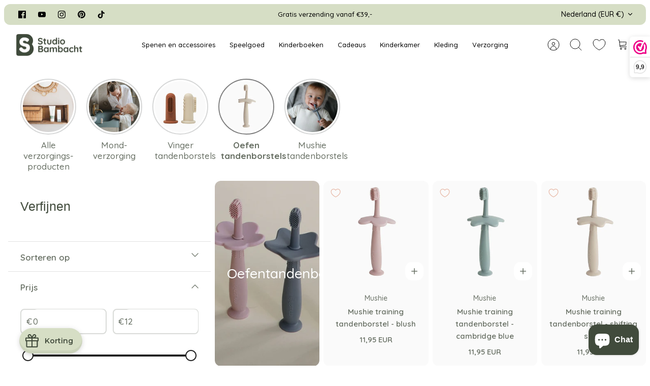

--- FILE ---
content_type: text/html; charset=utf-8
request_url: https://www.studiobambacht.nl/collections/oefentandenborstel
body_size: 103023
content:
<!DOCTYPE html><html lang="nl" dir="ltr">
<head>

  
<!-- Google Tag Manager -->
<script>(function(w,d,s,l,i){w[l]=w[l]||[];w[l].push({'gtm.start':
new Date().getTime(),event:'gtm.js'});var f=d.getElementsByTagName(s)[0],
j=d.createElement(s),dl=l!='dataLayer'?'&l='+l:'';j.async=true;j.src=
'https://www.googletagmanager.com/gtm.js?id='+i+dl;f.parentNode.insertBefore(j,f);
})(window,document,'script','dataLayer','GTM-WJRPXK8');</script>
<!-- End Google Tag Manager -->

  
<!-- Google tag (gtag.js) -->
<script async src="https://www.googletagmanager.com/gtag/js?id=G-WNNHXNS9VW"></script>
<script>
  window.dataLayer = window.dataLayer || [];
  function gtag(){dataLayer.push(arguments);}
  gtag('js', new Date());

  gtag('config', 'G-WNNHXNS9VW');
</script>



  <!-- Mode 1.0.0 -->

  <title>Oefentandenborstels &ndash; Studio Bambacht</title>

  <link rel="preload" href="//www.studiobambacht.nl/cdn/shop/t/48/assets/styles.css?v=40706822191399959841767362299" as="style">
  <meta charset="utf-8" />
<meta name="viewport" content="width=device-width,initial-scale=1.0" />
<meta http-equiv="X-UA-Compatible" content="IE=edge">

<link rel="preconnect" href="https://cdn.shopify.com" crossorigin>
<link rel="preconnect" href="https://fonts.shopify.com" crossorigin>
<link rel="preconnect" href="https://monorail-edge.shopifysvc.com"><link rel="preload" as="font" href="//www.studiobambacht.nl/cdn/fonts/quicksand/quicksand_n5.8f86b119923a62b5ca76bc9a6fb25da7a7498802.woff2" type="font/woff2" crossorigin><link rel="preload" as="font" href="//www.studiobambacht.nl/cdn/fonts/quicksand/quicksand_n7.d375fe11182475f82f7bb6306a0a0e4018995610.woff2" type="font/woff2" crossorigin><link rel="preload" as="font" href="//www.studiobambacht.nl/cdn/fonts/quicksand/quicksand_n5.8f86b119923a62b5ca76bc9a6fb25da7a7498802.woff2" type="font/woff2" crossorigin><link rel="preload" as="font" href="//www.studiobambacht.nl/cdn/fonts/shippori_antique/shipporiantique_n4.173ad587416a1f4d02a4ed6352826f3e0e624560.woff2" type="font/woff2" crossorigin><link rel="preload" as="font" href="//www.studiobambacht.nl/cdn/fonts/quicksand/quicksand_n5.8f86b119923a62b5ca76bc9a6fb25da7a7498802.woff2" type="font/woff2" crossorigin><link rel="preload" href="//www.studiobambacht.nl/cdn/shop/t/48/assets/vendor.min.js?v=171821347312696842561754075659" as="script">
<link rel="preload" href="//www.studiobambacht.nl/cdn/shop/t/48/assets/theme.js?v=142993652682917256901754078315" as="script"><link rel="canonical" href="https://www.studiobambacht.nl/collections/oefentandenborstel" /><link rel="shortcut icon" href="//www.studiobambacht.nl/cdn/shop/files/favicon-studio-bambacht.png?crop=center&height=32&v=1702310717&width=32" type="image/png" /><meta name="description" content="Oefentandenborstels">
<link rel="preload" as="font" href="//www.studiobambacht.nl/cdn/fonts/quicksand/quicksand_n6.2d744c302b66242b8689223a01c2ae7d363b7b45.woff2" type="font/woff2" crossorigin><style>
    @font-face {
  font-family: Quicksand;
  font-weight: 500;
  font-style: normal;
  font-display: fallback;
  src: url("//www.studiobambacht.nl/cdn/fonts/quicksand/quicksand_n5.8f86b119923a62b5ca76bc9a6fb25da7a7498802.woff2") format("woff2"),
       url("//www.studiobambacht.nl/cdn/fonts/quicksand/quicksand_n5.c31882e058f76d723a7b6b725ac3ca095b5a2a70.woff") format("woff");
}

    @font-face {
  font-family: Quicksand;
  font-weight: 700;
  font-style: normal;
  font-display: fallback;
  src: url("//www.studiobambacht.nl/cdn/fonts/quicksand/quicksand_n7.d375fe11182475f82f7bb6306a0a0e4018995610.woff2") format("woff2"),
       url("//www.studiobambacht.nl/cdn/fonts/quicksand/quicksand_n7.8ac2ae2fc4b90ef79aaa7aedb927d39f9f9aa3f4.woff") format("woff");
}

    @font-face {
  font-family: Quicksand;
  font-weight: 600;
  font-style: normal;
  font-display: fallback;
  src: url("//www.studiobambacht.nl/cdn/fonts/quicksand/quicksand_n6.2d744c302b66242b8689223a01c2ae7d363b7b45.woff2") format("woff2"),
       url("//www.studiobambacht.nl/cdn/fonts/quicksand/quicksand_n6.0d771117677705be6acb5844d65cf2b9cbf6ea3d.woff") format("woff");
}

    @font-face {
  font-family: Quicksand;
  font-weight: 500;
  font-style: normal;
  font-display: fallback;
  src: url("//www.studiobambacht.nl/cdn/fonts/quicksand/quicksand_n5.8f86b119923a62b5ca76bc9a6fb25da7a7498802.woff2") format("woff2"),
       url("//www.studiobambacht.nl/cdn/fonts/quicksand/quicksand_n5.c31882e058f76d723a7b6b725ac3ca095b5a2a70.woff") format("woff");
}

    
    
    @font-face {
  font-family: "Shippori Antique";
  font-weight: 400;
  font-style: normal;
  font-display: fallback;
  src: url("//www.studiobambacht.nl/cdn/fonts/shippori_antique/shipporiantique_n4.173ad587416a1f4d02a4ed6352826f3e0e624560.woff2") format("woff2"),
       url("//www.studiobambacht.nl/cdn/fonts/shippori_antique/shipporiantique_n4.f0b9dcf1cf60082211e8ca2f9503f8ea20eed105.woff") format("woff");
}

    @font-face {
  font-family: Quicksand;
  font-weight: 500;
  font-style: normal;
  font-display: fallback;
  src: url("//www.studiobambacht.nl/cdn/fonts/quicksand/quicksand_n5.8f86b119923a62b5ca76bc9a6fb25da7a7498802.woff2") format("woff2"),
       url("//www.studiobambacht.nl/cdn/fonts/quicksand/quicksand_n5.c31882e058f76d723a7b6b725ac3ca095b5a2a70.woff") format("woff");
}

    @font-face {
  font-family: Quicksand;
  font-weight: 500;
  font-style: normal;
  font-display: fallback;
  src: url("//www.studiobambacht.nl/cdn/fonts/quicksand/quicksand_n5.8f86b119923a62b5ca76bc9a6fb25da7a7498802.woff2") format("woff2"),
       url("//www.studiobambacht.nl/cdn/fonts/quicksand/quicksand_n5.c31882e058f76d723a7b6b725ac3ca095b5a2a70.woff") format("woff");
}

    @font-face {
  font-family: Quicksand;
  font-weight: 600;
  font-style: normal;
  font-display: fallback;
  src: url("//www.studiobambacht.nl/cdn/fonts/quicksand/quicksand_n6.2d744c302b66242b8689223a01c2ae7d363b7b45.woff2") format("woff2"),
       url("//www.studiobambacht.nl/cdn/fonts/quicksand/quicksand_n6.0d771117677705be6acb5844d65cf2b9cbf6ea3d.woff") format("woff");
}

  </style>

  <meta property="og:site_name" content="Studio Bambacht">
<meta property="og:url" content="https://www.studiobambacht.nl/collections/oefentandenborstel">
<meta property="og:title" content="Oefentandenborstels">
<meta property="og:type" content="product.group">
<meta property="og:description" content="Oefentandenborstels"><meta property="og:image" content="http://www.studiobambacht.nl/cdn/shop/collections/oefentandenborstels-bij-studio-bambacht_1200x1200.jpg?v=1687460224">
  <meta property="og:image:secure_url" content="https://www.studiobambacht.nl/cdn/shop/collections/oefentandenborstels-bij-studio-bambacht_1200x1200.jpg?v=1687460224">
  <meta property="og:image:width" content="2048">
  <meta property="og:image:height" content="1024"><meta name="twitter:card" content="summary_large_image">
<meta name="twitter:title" content="Oefentandenborstels">
<meta name="twitter:description" content="Oefentandenborstels">


  <link href="//www.studiobambacht.nl/cdn/shop/t/48/assets/styles.css?v=40706822191399959841767362299" rel="stylesheet" type="text/css" media="all" />
<script>
    window.theme = window.theme || {};
    theme.money_format_with_product_code_preference = "{{amount_with_comma_separator}} EUR";
    theme.money_format = "{{amount_with_comma_separator}}";
    theme.strings = {
      previous: "voorgaand",
      next: "volgende",
      addressError: "Fout bij het opzoeken van dat adres",
      addressNoResults: "Geen resultaten voor dat adres",
      addressQueryLimit: "U heeft de gebruikslimiet van de Google API overschreden. Overweeg een upgrade naar een \u003ca href=\"https:\/\/developers.google.com\/maps\/premium\/usage-limits\"\u003ePremium Plan\u003c\/a\u003e.",
      authError: "Er is een probleem opgetreden bij het verifiëren van uw Google Maps API Key.",
      icon_labels_left: "Links",
      icon_labels_right: "Rechtsaf",
      icon_labels_down: "Omlaag",
      icon_labels_close: "Sluiten",
      icon_labels_plus: "Plus",
      imageSlider: "Images",
      cart_terms_confirmation: "U moet akkoord gaan met de algemene voorwaarden voordat u verdergaat.",
      cart_general_quantity_too_high: "Je kunt er maar [QUANTITY] in je winkelmandje hebben",
      products_listing_from: "Vanaf",
      products_product_add_to_cart: "In winkelwagen",
      products_variant_no_stock: "Uitverkocht",
      products_variant_non_existent: "Niet beschikbaar",
      products_product_pick_a: "Kies een",
      general_navigation_menu_toggle_aria_label: "Menu wisselen",
      general_accessibility_labels_close: "Sluiten",
      products_product_added_to_cart: "Toegevoegd",
      general_quick_search_pages: "Pages",
      general_quick_search_no_results: "Geen resultaten"
    };
    theme.routes = {
      search_url: '/search',
      cart_url: '/cart',
      cart_add_url: '/cart/add.js',
      cart_change_url: '/cart/change.js',
      cart_update_url: '/cart/update.js',
      predictive_search_url: '/search/suggest'
    };
    theme.settings = {
      cart_type: "drawer",
      quickbuy_style: "button-quick-add",
      quickbuy_visibility: "always",
      avoid_orphans: true,
      qb_enable_sticky_cols: true
    };
    document.documentElement.classList.add('js');

    theme.enqueueStyleUpdateQueue = [];
    theme.enqueueStyleUpdateTimeoutId = null;
    theme.enqueueStyleUpdate = (cb) => {
      clearTimeout(theme.enqueueStyleUpdateTimeoutId);
      theme.enqueueStyleUpdateQueue.push(cb);
      theme.enqueueStyleUpdateTimeoutId = setTimeout(() => {
        while (theme.enqueueStyleUpdateQueue.length > 0) {
          theme.enqueueStyleUpdateQueue.pop()();
        }
      }, 0);
    }
  </script>

  <script src="//www.studiobambacht.nl/cdn/shop/t/48/assets/vendor.min.js?v=171821347312696842561754075659" defer></script>
  <script src="//www.studiobambacht.nl/cdn/shop/t/48/assets/theme.js?v=142993652682917256901754078315" defer></script>

  <script>window.performance && window.performance.mark && window.performance.mark('shopify.content_for_header.start');</script><meta name="facebook-domain-verification" content="9ww0leg7m96t5zf575okvu0hyzts16">
<meta name="facebook-domain-verification" content="q8jekseuh99gq3qo8ewtig2ma5miy9">
<meta name="google-site-verification" content="-6rTcB9Kcms08BDSxS73PRgj5V1gp6l68O1WvAbGLlI">
<meta id="shopify-digital-wallet" name="shopify-digital-wallet" content="/64363692266/digital_wallets/dialog">
<meta name="shopify-checkout-api-token" content="db9ed32f09d08daa7fdc573c18c4aac0">
<link rel="alternate" type="application/atom+xml" title="Feed" href="/collections/oefentandenborstel.atom" />
<link rel="alternate" type="application/json+oembed" href="https://www.studiobambacht.nl/collections/oefentandenborstel.oembed">
<script async="async" src="/checkouts/internal/preloads.js?locale=nl-NL"></script>
<link rel="preconnect" href="https://shop.app" crossorigin="anonymous">
<script async="async" src="https://shop.app/checkouts/internal/preloads.js?locale=nl-NL&shop_id=64363692266" crossorigin="anonymous"></script>
<script id="shopify-features" type="application/json">{"accessToken":"db9ed32f09d08daa7fdc573c18c4aac0","betas":["rich-media-storefront-analytics"],"domain":"www.studiobambacht.nl","predictiveSearch":true,"shopId":64363692266,"locale":"nl"}</script>
<script>var Shopify = Shopify || {};
Shopify.shop = "studiobambacht.myshopify.com";
Shopify.locale = "nl";
Shopify.currency = {"active":"EUR","rate":"1.0"};
Shopify.country = "NL";
Shopify.theme = {"name":"Sticky button Mode Studio Bambacht v1.3.1 ","id":181111816515,"schema_name":"Mode","schema_version":"1.0.0","theme_store_id":1578,"role":"main"};
Shopify.theme.handle = "null";
Shopify.theme.style = {"id":null,"handle":null};
Shopify.cdnHost = "www.studiobambacht.nl/cdn";
Shopify.routes = Shopify.routes || {};
Shopify.routes.root = "/";</script>
<script type="module">!function(o){(o.Shopify=o.Shopify||{}).modules=!0}(window);</script>
<script>!function(o){function n(){var o=[];function n(){o.push(Array.prototype.slice.apply(arguments))}return n.q=o,n}var t=o.Shopify=o.Shopify||{};t.loadFeatures=n(),t.autoloadFeatures=n()}(window);</script>
<script>
  window.ShopifyPay = window.ShopifyPay || {};
  window.ShopifyPay.apiHost = "shop.app\/pay";
  window.ShopifyPay.redirectState = null;
</script>
<script id="shop-js-analytics" type="application/json">{"pageType":"collection"}</script>
<script defer="defer" async type="module" src="//www.studiobambacht.nl/cdn/shopifycloud/shop-js/modules/v2/client.init-shop-cart-sync_CQCZGmk1.nl.esm.js"></script>
<script defer="defer" async type="module" src="//www.studiobambacht.nl/cdn/shopifycloud/shop-js/modules/v2/chunk.common_Qh2VktjN.esm.js"></script>
<script type="module">
  await import("//www.studiobambacht.nl/cdn/shopifycloud/shop-js/modules/v2/client.init-shop-cart-sync_CQCZGmk1.nl.esm.js");
await import("//www.studiobambacht.nl/cdn/shopifycloud/shop-js/modules/v2/chunk.common_Qh2VktjN.esm.js");

  window.Shopify.SignInWithShop?.initShopCartSync?.({"fedCMEnabled":true,"windoidEnabled":true});

</script>
<script>
  window.Shopify = window.Shopify || {};
  if (!window.Shopify.featureAssets) window.Shopify.featureAssets = {};
  window.Shopify.featureAssets['shop-js'] = {"shop-cart-sync":["modules/v2/client.shop-cart-sync_DYbEklgP.nl.esm.js","modules/v2/chunk.common_Qh2VktjN.esm.js"],"init-fed-cm":["modules/v2/client.init-fed-cm__ErewuRD.nl.esm.js","modules/v2/chunk.common_Qh2VktjN.esm.js"],"init-shop-email-lookup-coordinator":["modules/v2/client.init-shop-email-lookup-coordinator_DVvDgYZD.nl.esm.js","modules/v2/chunk.common_Qh2VktjN.esm.js"],"shop-cash-offers":["modules/v2/client.shop-cash-offers_DlO6Qxt5.nl.esm.js","modules/v2/chunk.common_Qh2VktjN.esm.js","modules/v2/chunk.modal_AuYeqjM3.esm.js"],"shop-button":["modules/v2/client.shop-button_DDXvm0ww.nl.esm.js","modules/v2/chunk.common_Qh2VktjN.esm.js"],"init-windoid":["modules/v2/client.init-windoid_0Lf619BU.nl.esm.js","modules/v2/chunk.common_Qh2VktjN.esm.js"],"avatar":["modules/v2/client.avatar_BTnouDA3.nl.esm.js"],"init-shop-cart-sync":["modules/v2/client.init-shop-cart-sync_CQCZGmk1.nl.esm.js","modules/v2/chunk.common_Qh2VktjN.esm.js"],"shop-toast-manager":["modules/v2/client.shop-toast-manager_BG9hizfj.nl.esm.js","modules/v2/chunk.common_Qh2VktjN.esm.js"],"pay-button":["modules/v2/client.pay-button_Bbf1ICKo.nl.esm.js","modules/v2/chunk.common_Qh2VktjN.esm.js"],"shop-login-button":["modules/v2/client.shop-login-button_BGVZZ2yR.nl.esm.js","modules/v2/chunk.common_Qh2VktjN.esm.js","modules/v2/chunk.modal_AuYeqjM3.esm.js"],"init-customer-accounts-sign-up":["modules/v2/client.init-customer-accounts-sign-up_Nl0OguTu.nl.esm.js","modules/v2/client.shop-login-button_BGVZZ2yR.nl.esm.js","modules/v2/chunk.common_Qh2VktjN.esm.js","modules/v2/chunk.modal_AuYeqjM3.esm.js"],"init-shop-for-new-customer-accounts":["modules/v2/client.init-shop-for-new-customer-accounts_DUWFFbho.nl.esm.js","modules/v2/client.shop-login-button_BGVZZ2yR.nl.esm.js","modules/v2/chunk.common_Qh2VktjN.esm.js","modules/v2/chunk.modal_AuYeqjM3.esm.js"],"init-customer-accounts":["modules/v2/client.init-customer-accounts_CgdWI3Pk.nl.esm.js","modules/v2/client.shop-login-button_BGVZZ2yR.nl.esm.js","modules/v2/chunk.common_Qh2VktjN.esm.js","modules/v2/chunk.modal_AuYeqjM3.esm.js"],"shop-follow-button":["modules/v2/client.shop-follow-button_CE4JIj_m.nl.esm.js","modules/v2/chunk.common_Qh2VktjN.esm.js","modules/v2/chunk.modal_AuYeqjM3.esm.js"],"lead-capture":["modules/v2/client.lead-capture_CnrlSZO3.nl.esm.js","modules/v2/chunk.common_Qh2VktjN.esm.js","modules/v2/chunk.modal_AuYeqjM3.esm.js"],"checkout-modal":["modules/v2/client.checkout-modal_DTwyTBIx.nl.esm.js","modules/v2/chunk.common_Qh2VktjN.esm.js","modules/v2/chunk.modal_AuYeqjM3.esm.js"],"shop-login":["modules/v2/client.shop-login_DZkpG60q.nl.esm.js","modules/v2/chunk.common_Qh2VktjN.esm.js","modules/v2/chunk.modal_AuYeqjM3.esm.js"],"payment-terms":["modules/v2/client.payment-terms_ColZi-EO.nl.esm.js","modules/v2/chunk.common_Qh2VktjN.esm.js","modules/v2/chunk.modal_AuYeqjM3.esm.js"]};
</script>
<script>(function() {
  var isLoaded = false;
  function asyncLoad() {
    if (isLoaded) return;
    isLoaded = true;
    var urls = ["https:\/\/www.webwinkelkeur.nl\/apps\/shopify\/script.php?shop=studiobambacht.myshopify.com","\/\/cdn.shopify.com\/proxy\/3a136b355935fead54be254533b78cd060b54cac078b52fe480a2317d5d4aa20\/api.goaffpro.com\/loader.js?shop=studiobambacht.myshopify.com\u0026sp-cache-control=cHVibGljLCBtYXgtYWdlPTkwMA","https:\/\/cdn-app.cart-bot.net\/public\/js\/append.js?shop=studiobambacht.myshopify.com","https:\/\/cdn-bundler.nice-team.net\/app\/js\/bundler.js?shop=studiobambacht.myshopify.com"];
    for (var i = 0; i < urls.length; i++) {
      var s = document.createElement('script');
      s.type = 'text/javascript';
      s.async = true;
      s.src = urls[i];
      var x = document.getElementsByTagName('script')[0];
      x.parentNode.insertBefore(s, x);
    }
  };
  if(window.attachEvent) {
    window.attachEvent('onload', asyncLoad);
  } else {
    window.addEventListener('load', asyncLoad, false);
  }
})();</script>
<script id="__st">var __st={"a":64363692266,"offset":3600,"reqid":"b436f3d4-bc57-4fff-b8f0-2381318faf80-1767654019","pageurl":"www.studiobambacht.nl\/collections\/oefentandenborstel","u":"8353db70817c","p":"collection","rtyp":"collection","rid":426975068394};</script>
<script>window.ShopifyPaypalV4VisibilityTracking = true;</script>
<script id="captcha-bootstrap">!function(){'use strict';const t='contact',e='account',n='new_comment',o=[[t,t],['blogs',n],['comments',n],[t,'customer']],c=[[e,'customer_login'],[e,'guest_login'],[e,'recover_customer_password'],[e,'create_customer']],r=t=>t.map((([t,e])=>`form[action*='/${t}']:not([data-nocaptcha='true']) input[name='form_type'][value='${e}']`)).join(','),a=t=>()=>t?[...document.querySelectorAll(t)].map((t=>t.form)):[];function s(){const t=[...o],e=r(t);return a(e)}const i='password',u='form_key',d=['recaptcha-v3-token','g-recaptcha-response','h-captcha-response',i],f=()=>{try{return window.sessionStorage}catch{return}},m='__shopify_v',_=t=>t.elements[u];function p(t,e,n=!1){try{const o=window.sessionStorage,c=JSON.parse(o.getItem(e)),{data:r}=function(t){const{data:e,action:n}=t;return t[m]||n?{data:e,action:n}:{data:t,action:n}}(c);for(const[e,n]of Object.entries(r))t.elements[e]&&(t.elements[e].value=n);n&&o.removeItem(e)}catch(o){console.error('form repopulation failed',{error:o})}}const l='form_type',E='cptcha';function T(t){t.dataset[E]=!0}const w=window,h=w.document,L='Shopify',v='ce_forms',y='captcha';let A=!1;((t,e)=>{const n=(g='f06e6c50-85a8-45c8-87d0-21a2b65856fe',I='https://cdn.shopify.com/shopifycloud/storefront-forms-hcaptcha/ce_storefront_forms_captcha_hcaptcha.v1.5.2.iife.js',D={infoText:'Beschermd door hCaptcha',privacyText:'Privacy',termsText:'Voorwaarden'},(t,e,n)=>{const o=w[L][v],c=o.bindForm;if(c)return c(t,g,e,D).then(n);var r;o.q.push([[t,g,e,D],n]),r=I,A||(h.body.append(Object.assign(h.createElement('script'),{id:'captcha-provider',async:!0,src:r})),A=!0)});var g,I,D;w[L]=w[L]||{},w[L][v]=w[L][v]||{},w[L][v].q=[],w[L][y]=w[L][y]||{},w[L][y].protect=function(t,e){n(t,void 0,e),T(t)},Object.freeze(w[L][y]),function(t,e,n,w,h,L){const[v,y,A,g]=function(t,e,n){const i=e?o:[],u=t?c:[],d=[...i,...u],f=r(d),m=r(i),_=r(d.filter((([t,e])=>n.includes(e))));return[a(f),a(m),a(_),s()]}(w,h,L),I=t=>{const e=t.target;return e instanceof HTMLFormElement?e:e&&e.form},D=t=>v().includes(t);t.addEventListener('submit',(t=>{const e=I(t);if(!e)return;const n=D(e)&&!e.dataset.hcaptchaBound&&!e.dataset.recaptchaBound,o=_(e),c=g().includes(e)&&(!o||!o.value);(n||c)&&t.preventDefault(),c&&!n&&(function(t){try{if(!f())return;!function(t){const e=f();if(!e)return;const n=_(t);if(!n)return;const o=n.value;o&&e.removeItem(o)}(t);const e=Array.from(Array(32),(()=>Math.random().toString(36)[2])).join('');!function(t,e){_(t)||t.append(Object.assign(document.createElement('input'),{type:'hidden',name:u})),t.elements[u].value=e}(t,e),function(t,e){const n=f();if(!n)return;const o=[...t.querySelectorAll(`input[type='${i}']`)].map((({name:t})=>t)),c=[...d,...o],r={};for(const[a,s]of new FormData(t).entries())c.includes(a)||(r[a]=s);n.setItem(e,JSON.stringify({[m]:1,action:t.action,data:r}))}(t,e)}catch(e){console.error('failed to persist form',e)}}(e),e.submit())}));const S=(t,e)=>{t&&!t.dataset[E]&&(n(t,e.some((e=>e===t))),T(t))};for(const o of['focusin','change'])t.addEventListener(o,(t=>{const e=I(t);D(e)&&S(e,y())}));const B=e.get('form_key'),M=e.get(l),P=B&&M;t.addEventListener('DOMContentLoaded',(()=>{const t=y();if(P)for(const e of t)e.elements[l].value===M&&p(e,B);[...new Set([...A(),...v().filter((t=>'true'===t.dataset.shopifyCaptcha))])].forEach((e=>S(e,t)))}))}(h,new URLSearchParams(w.location.search),n,t,e,['guest_login'])})(!0,!0)}();</script>
<script integrity="sha256-4kQ18oKyAcykRKYeNunJcIwy7WH5gtpwJnB7kiuLZ1E=" data-source-attribution="shopify.loadfeatures" defer="defer" src="//www.studiobambacht.nl/cdn/shopifycloud/storefront/assets/storefront/load_feature-a0a9edcb.js" crossorigin="anonymous"></script>
<script crossorigin="anonymous" defer="defer" src="//www.studiobambacht.nl/cdn/shopifycloud/storefront/assets/shopify_pay/storefront-65b4c6d7.js?v=20250812"></script>
<script data-source-attribution="shopify.dynamic_checkout.dynamic.init">var Shopify=Shopify||{};Shopify.PaymentButton=Shopify.PaymentButton||{isStorefrontPortableWallets:!0,init:function(){window.Shopify.PaymentButton.init=function(){};var t=document.createElement("script");t.src="https://www.studiobambacht.nl/cdn/shopifycloud/portable-wallets/latest/portable-wallets.nl.js",t.type="module",document.head.appendChild(t)}};
</script>
<script data-source-attribution="shopify.dynamic_checkout.buyer_consent">
  function portableWalletsHideBuyerConsent(e){var t=document.getElementById("shopify-buyer-consent"),n=document.getElementById("shopify-subscription-policy-button");t&&n&&(t.classList.add("hidden"),t.setAttribute("aria-hidden","true"),n.removeEventListener("click",e))}function portableWalletsShowBuyerConsent(e){var t=document.getElementById("shopify-buyer-consent"),n=document.getElementById("shopify-subscription-policy-button");t&&n&&(t.classList.remove("hidden"),t.removeAttribute("aria-hidden"),n.addEventListener("click",e))}window.Shopify?.PaymentButton&&(window.Shopify.PaymentButton.hideBuyerConsent=portableWalletsHideBuyerConsent,window.Shopify.PaymentButton.showBuyerConsent=portableWalletsShowBuyerConsent);
</script>
<script data-source-attribution="shopify.dynamic_checkout.cart.bootstrap">document.addEventListener("DOMContentLoaded",(function(){function t(){return document.querySelector("shopify-accelerated-checkout-cart, shopify-accelerated-checkout")}if(t())Shopify.PaymentButton.init();else{new MutationObserver((function(e,n){t()&&(Shopify.PaymentButton.init(),n.disconnect())})).observe(document.body,{childList:!0,subtree:!0})}}));
</script>
<link id="shopify-accelerated-checkout-styles" rel="stylesheet" media="screen" href="https://www.studiobambacht.nl/cdn/shopifycloud/portable-wallets/latest/accelerated-checkout-backwards-compat.css" crossorigin="anonymous">
<style id="shopify-accelerated-checkout-cart">
        #shopify-buyer-consent {
  margin-top: 1em;
  display: inline-block;
  width: 100%;
}

#shopify-buyer-consent.hidden {
  display: none;
}

#shopify-subscription-policy-button {
  background: none;
  border: none;
  padding: 0;
  text-decoration: underline;
  font-size: inherit;
  cursor: pointer;
}

#shopify-subscription-policy-button::before {
  box-shadow: none;
}

      </style>

<script>window.performance && window.performance.mark && window.performance.mark('shopify.content_for_header.end');</script>
























<div class="evm-wiser-popup-mainsection"></div>	

    <script type="text/javascript">
    var _reroas = window._reroas = window._reroas || [];
      (function() {
        var u="https://app.trueroas.io/script/";
        var d=document, g=d.createElement('script'), s=d.getElementsByTagName('script')[0];
        g.type='text/javascript'; g.async=true; g.src=u+'reattributeScript.js'; s.parentNode.insertBefore(g,s);
        _reroas.push(['pixelId', 'studiobambacht.myshopify.com']);
        _reroas.push(['event', 'PageView']);
      })();
      </script> <!-- BEGIN app block: shopify://apps/froonze-loyalty-wishlist/blocks/customer_account_page/3c495b68-652c-468d-a0ef-5bad6935d104 --><!-- BEGIN app snippet: main_color_variables -->





<style>
  :root {
    --frcp-primaryColor:  #d4dec3;
    --frcp-btnTextColor: #000000;
    --frcp-backgroundColor: #ffffff;
    --frcp-textColor: #000000;
    --frcp-hoverOpacity:  0.7;
  }
</style>
<!-- END app snippet -->

<script>
  window.frcp ||= {}
  frcp.customerPage ||= {}
  frcp.customerPage.enabled = true
  frcp.customerPage.path = "\/collections\/oefentandenborstel"
  frcp.customerPage.accountPage = null
  frcp.customerId = null
</script>






<!-- END app block --><!-- BEGIN app block: shopify://apps/gameball/blocks/gb-widget/4b916a35-b345-4d7d-9eb4-f51fec3f8c05 --><input type="hidden" name="" id="gameball-customerFirstName" value="">
<input type="hidden" name="" id="gameball-customerLastName" value="">
<input type="hidden" name="" id="gameball-customerID" value="">
<input type="hidden" name="" id="gameball-totalSpent" value="">
<input type="hidden" name="" id="gameball-ordersCount" value="">
<input type="hidden" name="" id="gameball-customerEmail" value="">
<input type="hidden" name="" id="gameball-shopName" value="www.studiobambacht.nl">
<input type="hidden" name="" id="gameball-shopDomain" value="studiobambacht.myshopify.com">



  
  
  <input type="hidden" name="" id="gameball-st" value="0fb0844d5419fe14e4a253f11538ee6334606f086161aea2a790342d87eff5b1">
  
  
    <input type="hidden" name="" id="gameball-APIKey" value="ee50fa2717a24891bc67944ab7af6daf">
  


<input type="hidden" name="" id="gameball-TK" value="1">
<input type="hidden" name="" id="gameball-shopLocale" value="nl">

<!-- END app block --><!-- BEGIN app block: shopify://apps/webwinkelkeur/blocks/sidebar/c3ac2bcb-63f1-40d3-9622-f307cd559ad3 -->
    <script>
        (function (n, r) {
            var e = document.createElement("script");
            e.async = !0, e.src = n + "/sidebar.js?id=" + r + "&c=" + c(10, r);
            var t = document.getElementsByTagName("script")[0];
            t.parentNode.insertBefore(e, t);

            function c(s, i) {
                var o = Date.now(), a = s * 6e4, _ = (Math.sin(i) || 0) * a;
                return Math.floor((o + _) / a)
            }
        })("https://dashboard.webwinkelkeur.nl", 1212697);
    </script>


<!-- END app block --><!-- BEGIN app block: shopify://apps/zepto-product-personalizer/blocks/product_personalizer_main/7411210d-7b32-4c09-9455-e129e3be4729 -->
<!-- BEGIN app snippet: zepto_common --><script>
var pplr_cart = {"note":null,"attributes":{},"original_total_price":0,"total_price":0,"total_discount":0,"total_weight":0.0,"item_count":0,"items":[],"requires_shipping":false,"currency":"EUR","items_subtotal_price":0,"cart_level_discount_applications":[],"checkout_charge_amount":0};
var pplr_shop_currency = "EUR";
var pplr_enabled_currencies_size = 1;
var pplr_money_formate = "{{amount_with_comma_separator}}";
var pplr_manual_theme_selector=["CartCount span","tr:has([name*=updates]) , .cart__table-row , .cart-drawer__item , .cart-item , .ajaxcart__row , .ajaxcart__product , [data-products]  .cart__item , .CartItem , .cart__row.cart-item:not(.ajaxcart_row) , .cart__row.responsive-table__row , .mini-products-list .item , .cart-product-item , .cart-product , .product-id.item-row , .cart-summary-item-container , .cart-item.cf , .js_cart_item , .cart__card","tr img:first,.cart-drawer__options , .cart-item__image ,  .AspectRatio img",".line-item__title, .meta span,.cart-drawer__options:last-of-type , .cart-drawer__item-properties , .cart__properties , .CartItem__PropertyList , .cart__item-meta .cart__product-properties , .properties , .item-details h6 small",".cart__item--price .cart__price , .CartItem__Price , .cart-collateral .price , .cart-summary-item__price-current , .cart_price .transcy-money , .bcpo-cart-item-original-price  ,  .final-price , .price-box span , .saso-cart-item-price  , .cart-drawer__item-price-container .cart-item__price , .cart-drawer__price .cart-item__original-price",".grid__item.one-half.text-right , .ajaxcart__price , .ajaxcart_product-price , .saso-cart-item-line-price , .cart__price .money , .bcpo-cart-item-original-line-price , .cart__item-total ,  .cart-item-total .money , .cart--total .price",".pplr_item_remove",".ajaxcart__qty , .PageContent , #CartContainer , .cart-summary-item__quantity , .nt_fk_canvas , .cart__cell--quantity , #mainContent , .cart-drawer__content , .cart__table tbody",".header__cart-price-bubble span[data-cart-price-bubble] , .cart-drawer__subtotal-value , .cart-drawer__subtotal-number , .ajaxcart__subtotal .grid .grid__item.one-third.text-right , .ajaxcart__subtotal , .cart__footer__value[data-cart-final] , .text-right.price.price--amount .price ,  .cart__item-sub div[data-subtotal] , .cart-cost .money , .cart__subtotal .money , .amount .theme-money , .cart_tot_price .transcy-money , .cart__total__money , .cart-subtotal__price , .cart__subtotal , .cart__subtotal-price .wcp-original-cart-total , #CartCost","form[action*=cart] [name=checkout]","Klik om afbeelding te bekijken"];
</script>
<script defer src="//cdn-zeptoapps.com/product-personalizer/pplr_common.js?v=06" ></script><!-- END app snippet -->

<!-- END app block --><!-- BEGIN app block: shopify://apps/klaviyo-email-marketing-sms/blocks/klaviyo-onsite-embed/2632fe16-c075-4321-a88b-50b567f42507 -->












  <script async src="https://static.klaviyo.com/onsite/js/S4PvhE/klaviyo.js?company_id=S4PvhE"></script>
  <script>!function(){if(!window.klaviyo){window._klOnsite=window._klOnsite||[];try{window.klaviyo=new Proxy({},{get:function(n,i){return"push"===i?function(){var n;(n=window._klOnsite).push.apply(n,arguments)}:function(){for(var n=arguments.length,o=new Array(n),w=0;w<n;w++)o[w]=arguments[w];var t="function"==typeof o[o.length-1]?o.pop():void 0,e=new Promise((function(n){window._klOnsite.push([i].concat(o,[function(i){t&&t(i),n(i)}]))}));return e}}})}catch(n){window.klaviyo=window.klaviyo||[],window.klaviyo.push=function(){var n;(n=window._klOnsite).push.apply(n,arguments)}}}}();</script>

  




  <script>
    window.klaviyoReviewsProductDesignMode = false
  </script>



  <!-- BEGIN app snippet: customer-hub-data --><script>
  if (!window.customerHub) {
    window.customerHub = {};
  }
  window.customerHub.storefrontRoutes = {
    login: "/account/login?return_url=%2F%23k-hub",
    register: "/account/register?return_url=%2F%23k-hub",
    logout: "/account/logout",
    profile: "/account",
    addresses: "/account/addresses",
  };
  
  window.customerHub.userId = null;
  
  window.customerHub.storeDomain = "studiobambacht.myshopify.com";

  

  
    window.customerHub.storeLocale = {
        currentLanguage: 'nl',
        currentCountry: 'NL',
        availableLanguages: [
          
            {
              iso_code: 'nl',
              endonym_name: 'Nederlands'
            }
          
        ],
        availableCountries: [
          
            {
              iso_code: 'BE',
              name: 'België',
              currency_code: 'EUR'
            },
          
            {
              iso_code: 'NL',
              name: 'Nederland',
              currency_code: 'EUR'
            }
          
        ]
    };
  
</script>
<!-- END app snippet -->





<!-- END app block --><!-- BEGIN app block: shopify://apps/consentik-cookie/blocks/omega-cookies-notification/13cba824-a338-452e-9b8e-c83046a79f21 --><script type="text/javascript" src="https://cdn.shopify.com/extensions/019b73dc-e942-793b-9046-31b47d0fd4b5/consentik-ex-202512311703/assets/jQueryOT.min.js" defer></script>

<script>
    window.otCKAppData = {};
    var otCKRequestDataInfo = {};
    var otCKRootLink = '';
    var otCKSettings = {};
    window.OCBCookies = []
    window.OCBCategories = []
    window['otkConsent'] = window['otkConsent'] || {};
    window.otJQuerySource = "https://cdn.shopify.com/extensions/019b73dc-e942-793b-9046-31b47d0fd4b5/consentik-ex-202512311703/assets/jQueryOT.min.js"
</script>



    <script>
        console.log('UN ACTIVE CROSS', )
        function __remvoveCookie(name) {
            document.cookie = name + '=; expires=Thu, 01 Jan 1970 00:00:00 UTC; path=/;';
        }

        __remvoveCookie('__cross_accepted');
    </script>





    <script>
        let otCKEnableDebugger = 0;
    </script>




    <script>
        window.cstCookiesData = {"rootLink":"https://apps.consentik.com/consentik","cookies":[],"category":[{"id":20590,"category_status":true,"category_name":"Necessary","category_description":"This website is using cookies to analyze our traffic, personalize content and/or ads, to provide video content. We also share information about your use of our site with our analytics and advertising partners who may combine it with other information that you’ve provided to them or that they’ve collected from your use of their services.","is_necessary":true,"name_consent":"necessary"},{"id":20591,"category_status":true,"category_name":"Preferences","category_description":"Preference cookies enable a website to remember information that changes the way the website behaves or looks, like your preferred language or the region that you are in.","is_necessary":false,"name_consent":"preferences"},{"id":20592,"category_status":true,"category_name":"Marketing","category_description":"Marketing cookies are used to track visitors across websites. The intention is to display ads that are relevant and engaging for the individual user and thereby more valuable for publishers and third-party advertisers.","is_necessary":false,"name_consent":"marketing"},{"id":20593,"category_status":true,"category_name":"Statistics","category_description":"Statistic cookies help website owners to understand how visitors interact with websites by collecting and reporting information anonymously.","is_necessary":false,"name_consent":"analytics"}]};
    </script>



    <script>
        window.cstMultipleLanguages = {"rootLink":"https://apps.consentik.com/consentik","config":{},"cookieInformation":[{"trigger":"Cookies detail","name":"Name","provider":"Provider","domain":"Domain","path":"Path","type":"Type","retention":"Retention","purpose":"Purpose","language":"en"}],"bannerText":[],"cookies":[],"categories":[],"privacyPopup":[]};
    </script>





    <script>
        window.otCKAppData = {"terms":["cookie_banner","customize_appearance","custom_text_and_color","built_in_themes","custom_banner_width","show_cookie_icon","show_dismiss_btn","google_policy","customer_privacy","show_close_icon","quick_cookie_selector","show_preference_btn","display_restriction"],"settings":{"id":29086,"shop":"studiobambacht.myshopify.com","shop_id":"64363692266","message":"(B)ambachtelijke cookies! Studio Bambacht gebruikt functionele cookies om jouw voorkeuren op te slaan. De analytische cookies zetten we in voor een fijne gebruikservaring van de website. Hiermee kunnen we de manier waarop jij de webshop gebruikt, inzien, analyseren en verbeteren. In werkelijkheid bekijken we de informatie eigenlijk zelden. En we delen ze al helemaal niet met anderen. ","submit_text":"Ik wil (B)ambachtelijke cookies!","info_text":"Privacybeleid","text_size":12,"dismiss_text":"Nee, bedankt!","prefrences_text":"Voorkeuren","preferences_title":"Manage Consent Preferences","accept_selected_text":"alleen geselecteerde cookies","accept_all_text":"(B)ambachtelijke cookies!","title_popup":"(B)ambachtelijke cookies!","mess_popup":"Studio Bambacht gebruikt functionele cookies om jouw voorkeuren op te slaan. De analytische cookies zetten we in voor een fijne gebruikservaring van de website. Hiermee kunnen we de manier waarop jij de webshop gebruikt, inzien, analyseren en verbeteren. In werkelijkheid bekijken we de informatie eigenlijk zelden. En we delen ze al helemaal niet met anderen. ","title":null,"google_privacy_text":"Google's Privacy Policy","impressum_title":"Legal Disclosure (Imprint)","permission":"0","show_icon":"1","app_enable":"1","privacy_link":"","popup_layout":3,"fullwidth_position":2,"corner_position":4,"center_position":1,"show_homepage":"0","show_all":"1","show_all_eu":"1","eu_countries":"[]","cache_time":60,"popup_bgcolor":"#ffffff","popup_textcolor":"#414B3C","more_textcolor":"#D6DEC5","submit_bgcolor":"#D6DEC5","submit_textcolor":"#414B3C","custom_css":null,"show_dismiss":"1","show_dismiss_popup":"0","show_prefrences":"0","color_text_popup":"#FFFFFF","dismiss_textcolor":"#414B3C","dismiss_bgcolor":"#F0F2ED","close_dismis":"0","prefrences_bgcolor":"#F0F2ED","prefrences_textcolor":"#414B3C","accept_selected_text_color":"#2F373A","accept_selected_bgcolor":"#fafafa","accept_all_text_color":"#2F373A","accept_all_bgcolor":"#B7CCAD","show_cookies":"1","title_color_popup":"#2F373A","bgcolor_popup":"#fafafa","show_specific_region":null,"style_request_page":"{\"info_bgcolor\":\"#ffffff\",\"show_bgcolor\":\"#2f87e4\",\"edit_bgcolor\":\"#ca2f2f\",\"delete_bgcolor\":\"#770e0e\",\"delete_textcolor\":\"#ffffff\",\"edit_textcolor\":\"#ffffff\",\"show_textcolor\":\"#ffffff\",\"info_textcolor\":\"#000000\",\"info_text_size\":\"13\"}","banner_position":"full","side_position":"left","show_cookies_btn":"0","upgrade_date":"2025-01-08T11:16:38.000Z","theme_name":null,"unit_space":"%","popup_width":50,"position_top":0,"position_left":0,"position_right":0,"position_bottom":0,"enable_debugger":"0","regulation_template":null,"is_updated_cookies":"0","script_tagid":null,"google_privacy_link":"https://business.safety.google/privacy/","enable_google_privacy":"0","enable_impressum":"0","impressum_link":"","decline_behavior":"hide_banner_temporarily","leave_site_url":null,"language_template":"en","text_align":"center","icon_size":25,"plan_name":"Basic"},"unpublicCookies":[],"rootLink":"https://apps.consentik.com/consentik","shopId":"64363692266","privacyPopup":{},"advancedSetting":{"icon_banner_url":null,"button_icon_url":null,"pages_locked":null,"show_close_icon":"1","app_lang":"nl","check_list":null,"is_hide_checklist":0,"schedule_enable":"0","schedule_duration":null,"schedule_interval":"no","schedule_secret":"0","banner_holiday":"0","admin_mode":false,"setup_mode":false,"banner_status":null,"glass_effect":null,"quick_show_category":"0","delay_show":0,"gpc":"0","reopen_conf":{"btnBg":"#EA9F30","btnText":"Manage cookie","behavior":"banner","btnColor":"#FFFFFF","position":"bottom-right","displayAs":"icon","verticalMargin":10,"footerLinkEnable":false,"horizontalMargin":10},"data_sale_opts":{"active":false,"showOnBanner":false,"showOnPreference":false,"saleLabel":"Do not share/sale my personal data"},"preferences_opts":{"show_table":false,"show_count":false,"type":"necessary","consent":["necessary"]},"buttons_position":null,"sklik_rtg_id":null,"bing_tag_id":null,"font_name":null,"border_style":"rounded","store_front_metafield_id":null,"block_interaction":{"enable":false,"blur":6,"opacity":0.3},"shop_locales":null},"type":"BASIC","planId":37,"fromPlus":false,"fromAdvanced":false,"fromPremium":false,"isUnlimited":false,"isFree":true,"isPaid":false};
        window.cstUseLiquid = window.otCKAppData.uId >= window.otCKAppData.lowestId;
        if (typeof otCKAppData === 'object') {
            otCKRootLink = otCKAppData.rootLink;
            otCKSettings = otCKAppData.settings;
        }
        if (window.cstCookiesData != undefined) {
            window.otCKAppData.cookies = window.cstCookiesData.cookies
            window.otCKAppData.category = window.cstCookiesData.category
        }
        window.otCKRequestDataInfo = window.otCKRequestDataInfo ? window.otCKRequestDataInfo : {};
    </script>



<!-- BEGIN app snippet: consent-mode --><script>    const cstConsentMode = window.otCKAppData?.consentMode;    if (!!cstConsentMode && cstConsentMode?.enable_gcm) {        console.log('GCM LIQUID CALLING...');        window['otkConsent'] = cstConsentMode;        _cst_gcm_initialize(cstConsentMode)    }    function _cst_gcm_initialize(consentMode) {        console.log('GCM INITIALIZED...');        const canAuto = !consentMode?.have_gtm && !consentMode?.keep_gtm_setup;        const trackingIds = consentMode.gtm?.split(',');        if (!window.cstUseLiquid || !canAuto) return;        console.log('GCM WORKING...');        /**         *         * @type {string[]}         */        const regions = window.otCKAppData.consentModeRegions;        const isShowAll = window.otCKAppData?.settings?.show_all === '1';        const userRegion = isShowAll ? {} : {region: regions};        window.cstUserRegion = userRegion;        window.otCookiesGCM = {            url_passthrough: false,            ads_data_redaction: false,            config: Object.assign({                //Marketing                ad_user_data: !consentMode.ad_user_data ? "granted" : "denied",                ad_personalization: !consentMode.ad_personalization ? "granted" : "denied",                ad_storage: !consentMode.ad_storage ? "granted" : "denied",                // analytics                analytics_storage: !consentMode.analytics_storage ? "granted" : "denied",                // preferences                functionality_storage: !consentMode.functionality_storage ? "granted" : "denied",                personalization_storage: !consentMode.personalization_storage ? "granted" : "denied",                security_storage: !consentMode.security_storage ? "granted" : "denied",                cst_default: 'granted',                wait_for_update: 500            }, userRegion),        };        const rulesScript = document.createElement('script');        rulesScript.src = "https://cdn.shopify.com/extensions/019b73dc-e942-793b-9046-31b47d0fd4b5/consentik-ex-202512311703/assets/core.js";        const firstChild = document.head.firstChild;        document.head.insertBefore(rulesScript, firstChild);        if (trackingIds?.length > 0 && canAuto) {            console.log('GCM TAG INITIALIZED...', trackingIds);            for (const key of trackingIds) {                const ID = key.trim();                if (ID.startsWith('GTM')) {                    const GTM = document.createElement('script');                    GTM.innerHTML = `(function(w,d,s,l,i){w[l]=w[l]||[];w[l].push({'gtm.start':new Date().getTime(),event:'gtm.js'});var f=d.getElementsByTagName(s)[0],j=d.createElement(s),dl=l!='dataLayer'?'&l='+l:'';j.async=true;j.src='https://www.googletagmanager.com/gtm.js?id='+i+dl;f.parentNode.insertBefore(j,f);})(window,document,'script','dataLayer','${ID}');`                    document.head.append(GTM);                } else if (ID.startsWith('G')) {                    const gtagScript = document.createElement('script');                    gtagScript.async = true;                    gtagScript.src = `https://www.googletagmanager.com/gtag/js?id=${ID}`;                    document.head.append(gtagScript);                    const gtagContent = document.createElement('script');                    gtagContent.innerHTML = `window.dataLayer = window.dataLayer || [];function gtag(){dataLayer.push(arguments);}gtag('js', new Date());gtag('config', '${ID}');`                    document.head.append(gtagContent);                } else if (ID.startsWith('ca-pub')) {                    const tag = document.createElement("script");                    tag.src = `https://pagead2.googlesyndication.com/pagead/js/adsbygoogle.js?client=${ID}`;                    tag.async = true;                    document.head.append(tag);                } else if (ID.startsWith('AW-')) {                    const tag = document.createElement("script");                    tag.src = `https://www.googletagmanager.com/gtag/destination?id=${ID}`;                    tag.async = true;                    document.head.append(tag);                }            }        }    }</script><!-- END app snippet -->
<!-- BEGIN app snippet: UET --><script>    const cstAdvanced = window.otCKAppData?.advancedSetting;    const cstUetEnabled = cstAdvanced?.enable_uet === '1';    const cstMicrosoftConsent = cstAdvanced?.microsoft_consent;    if (cstUetEnabled && window.cstUseLiquid && !!cstMicrosoftConsent) {        if (cstMicrosoftConsent.hasUET && !!cstMicrosoftConsent.uetId) {            !function (e, a, n, t, o) {                var c, r, d;                e[o] = e[o] || [], c = function () {                    var a = {ti: Number(cstMicrosoftConsent.uetId), enableAutoSpaTracking: !0};                    a.q = e[o], e[o] = new UET(a), e[o].push("pageLoad")                }, (r = a.createElement(n)).src = "//bat.bing.com/bat.js", r.async = 1, r.onload = r.onreadystatechange = function () {                    var e = this.readyState;                    e && "loaded" !== e && "complete" !== e || (c(), r.onload = r.onreadystatechange = null)                }, (d = a.getElementsByTagName(n)[0]).parentNode.insertBefore(r, d)            }(window, document, "script", 0, "uetq");            console.log('UET INITIAL SETTING...');        }        if (cstMicrosoftConsent.hasClarity && !!cstMicrosoftConsent.clarityId) {            (function (c, l, a, r, i, t, y) {                c[a] = c[a] || function () {                    (c[a].q = c[a].q || []).push(arguments)                };                t = l.createElement(r);                t.async = 1;                t.src = "https://www.clarity.ms/tag/" + i;                y = l.getElementsByTagName(r)[0];                y.parentNode.insertBefore(t, y);            })(window, document, "clarity", "script", `${cstMicrosoftConsent.clarityId}`);            console.log('CLARITY INITIAL SETTING...');        }        /**         * UET Function         */        window.uetq = window.uetq || [];        function __cstUetHasCookie(name, values) {            return document.cookie.split(";").some((cookie) => {                cookie = cookie.trim();                return (                    cookie.startsWith(name) && values.some((v) => cookie.includes(v))                );            });        }        function __cstUetSetCookie(name, value, days) {            let expires = "";            if (typeof value !== "string") {                value = JSON.stringify(value);            }            let expiredDate = window.otCookiesExpiredDate;            if (days) {                expiredDate = days;            }            let date = new Date();            date.setTime(date.getTime() + expiredDate * 24 * 60 * 60 * 1000);            expires = "; expires=" + date.toUTCString();            document.cookie = name + "=" + value + expires + "; path=/";        }        function _otkBingConsent() {            if (typeof window.uetq !== 'undefined') {                console.log('UET CALLING...');                const isAccepted = __cstUetHasCookie(window.otCurrentCookieName, [                    "marketing",                    "analytics"                ]);                __cstUetSetCookie("_uetmsdns", !isAccepted ? 1 : 0);                window.uetq.push("consent", "default", {                    ad_storage: "denied"                });                if (isAccepted) {                    window.uetq.push("consent", "update", {                        ad_storage: "granted"                    });                }            }        }        function _otkClarityConsent() {            if (typeof window.clarity !== 'undefined') {                console.log('CLARITY CALLING...');                const isAccepted = __cstUetHasCookie(window.otCurrentCookieName, [                    "marketing",                    "analytics"                ]);                __cstUetSetCookie("_claritymsdns", !isAccepted ? 1 : 0);                window.clarity("consentv2", {                    ad_Storage: "denied",                    analytics_Storage: "denied"                });                if (isAccepted) {                    window.clarity("consentv2", {                        ad_Storage: "granted",                        analytics_Storage: "granted"                    });                }            }        }        document.addEventListener("DOMContentLoaded", () => {            _otkBingConsent()            _otkClarityConsent()        })    }</script><!-- END app snippet -->


    <!-- BEGIN app snippet: source -->
<script type="text/javascript" src="https://cdn.shopify.com/extensions/019b73dc-e942-793b-9046-31b47d0fd4b5/consentik-ex-202512311703/assets/cst.js" defer></script>
<link type="text/css" href="https://cdn.shopify.com/extensions/019b73dc-e942-793b-9046-31b47d0fd4b5/consentik-ex-202512311703/assets/main.css" rel="stylesheet">

<script>
  function otLoadSource(fileName,isCSS = false) {
        const fileUrl  = isCSS ?  otGetResouceFile(fileName, isCSS) : otGetResouceFile(fileName)
        isCSS ? otLoadCSS(fileUrl) : otLoadScript(fileUrl)
    }

    function otLoadScript(url, callback = () => {}) {
      var script = document.createElement('script');
      script.type = 'text/javascript';
      script.src = url;
      script.defer = true;

      if (script.readyState) {  // IE
          script.onreadystatechange = function() {
              if (script.readyState == 'loaded' || script.readyState == 'complete') {
                  script.onreadystatechange = null;
                  callback();
              }
          };
      } else {  // Other browsers
          script.onload = function() {
              callback();
          };
      }

      document.getElementsByTagName('head')[0].appendChild(script);
    }
    function otLoadCSS(href) {
        const cssLink = document.createElement("link");
        cssLink.href = href;
        cssLink.rel = "stylesheet";
        cssLink.type = "text/css";

        const body = document.getElementsByTagName("body")[0];
        body.appendChild(cssLink);
    }

    function otGetResouceFile(fileName, isCSS) {
      const listFile = [{
        key: 'full',
        url: "https://cdn.shopify.com/extensions/019b73dc-e942-793b-9046-31b47d0fd4b5/consentik-ex-202512311703/assets/full.js",
        css: "https://cdn.shopify.com/extensions/019b73dc-e942-793b-9046-31b47d0fd4b5/consentik-ex-202512311703/assets/full.css",
      },{
        key: 'corner',
        url: "https://cdn.shopify.com/extensions/019b73dc-e942-793b-9046-31b47d0fd4b5/consentik-ex-202512311703/assets/corner.js",
        css: "https://cdn.shopify.com/extensions/019b73dc-e942-793b-9046-31b47d0fd4b5/consentik-ex-202512311703/assets/corner.css",
      },{
        key: 'sidebar',
        url: "https://cdn.shopify.com/extensions/019b73dc-e942-793b-9046-31b47d0fd4b5/consentik-ex-202512311703/assets/sidebar.js",
        css: "https://cdn.shopify.com/extensions/019b73dc-e942-793b-9046-31b47d0fd4b5/consentik-ex-202512311703/assets/sidebar.css",
      },{
        key: 'center',
        url: "https://cdn.shopify.com/extensions/019b73dc-e942-793b-9046-31b47d0fd4b5/consentik-ex-202512311703/assets/center.js",
        css: "https://cdn.shopify.com/extensions/019b73dc-e942-793b-9046-31b47d0fd4b5/consentik-ex-202512311703/assets/center.css",
      },
      {
        key: 'custom',
        url: "https://cdn.shopify.com/extensions/019b73dc-e942-793b-9046-31b47d0fd4b5/consentik-ex-202512311703/assets/custom.js",
        css: "https://cdn.shopify.com/extensions/019b73dc-e942-793b-9046-31b47d0fd4b5/consentik-ex-202512311703/assets/custom.css",
      },
      {
        key: 'main',
        url: "",
        css: "https://cdn.shopify.com/extensions/019b73dc-e942-793b-9046-31b47d0fd4b5/consentik-ex-202512311703/assets/main.css",
      },
      {
        key: 'dataRequest',
        url: "https://cdn.shopify.com/extensions/019b73dc-e942-793b-9046-31b47d0fd4b5/consentik-ex-202512311703/assets/dataRequest.js",
      },
    ]
    const fileURL = listFile.find(item => item.key === fileName)
    if(isCSS)  {
      return fileURL.css
    }
    return fileURL.url
    }
</script>
<!-- END app snippet -->






    <script>
        window.otIsSetupMode = false
    </script>




<!-- END app block --><script src="https://cdn.shopify.com/extensions/019b2f12-8a1e-7512-861b-12d70f418511/globo-color-swatch-210/assets/globoswatch.js" type="text/javascript" defer="defer"></script>
<script src="https://cdn.shopify.com/extensions/019b7a72-b1d6-73dd-a67a-d9db6793ad47/gameball-380/assets/gb-init-shopify.js" type="text/javascript" defer="defer"></script>
<script src="https://cdn.shopify.com/extensions/019b7cd0-6587-73c3-9937-bcc2249fa2c4/lb-upsell-227/assets/lb-selleasy.js" type="text/javascript" defer="defer"></script>
<script src="https://cdn.shopify.com/extensions/7bc9bb47-adfa-4267-963e-cadee5096caf/inbox-1252/assets/inbox-chat-loader.js" type="text/javascript" defer="defer"></script>
<link href="https://monorail-edge.shopifysvc.com" rel="dns-prefetch">
<script>(function(){if ("sendBeacon" in navigator && "performance" in window) {try {var session_token_from_headers = performance.getEntriesByType('navigation')[0].serverTiming.find(x => x.name == '_s').description;} catch {var session_token_from_headers = undefined;}var session_cookie_matches = document.cookie.match(/_shopify_s=([^;]*)/);var session_token_from_cookie = session_cookie_matches && session_cookie_matches.length === 2 ? session_cookie_matches[1] : "";var session_token = session_token_from_headers || session_token_from_cookie || "";function handle_abandonment_event(e) {var entries = performance.getEntries().filter(function(entry) {return /monorail-edge.shopifysvc.com/.test(entry.name);});if (!window.abandonment_tracked && entries.length === 0) {window.abandonment_tracked = true;var currentMs = Date.now();var navigation_start = performance.timing.navigationStart;var payload = {shop_id: 64363692266,url: window.location.href,navigation_start,duration: currentMs - navigation_start,session_token,page_type: "collection"};window.navigator.sendBeacon("https://monorail-edge.shopifysvc.com/v1/produce", JSON.stringify({schema_id: "online_store_buyer_site_abandonment/1.1",payload: payload,metadata: {event_created_at_ms: currentMs,event_sent_at_ms: currentMs}}));}}window.addEventListener('pagehide', handle_abandonment_event);}}());</script>
<script id="web-pixels-manager-setup">(function e(e,d,r,n,o){if(void 0===o&&(o={}),!Boolean(null===(a=null===(i=window.Shopify)||void 0===i?void 0:i.analytics)||void 0===a?void 0:a.replayQueue)){var i,a;window.Shopify=window.Shopify||{};var t=window.Shopify;t.analytics=t.analytics||{};var s=t.analytics;s.replayQueue=[],s.publish=function(e,d,r){return s.replayQueue.push([e,d,r]),!0};try{self.performance.mark("wpm:start")}catch(e){}var l=function(){var e={modern:/Edge?\/(1{2}[4-9]|1[2-9]\d|[2-9]\d{2}|\d{4,})\.\d+(\.\d+|)|Firefox\/(1{2}[4-9]|1[2-9]\d|[2-9]\d{2}|\d{4,})\.\d+(\.\d+|)|Chrom(ium|e)\/(9{2}|\d{3,})\.\d+(\.\d+|)|(Maci|X1{2}).+ Version\/(15\.\d+|(1[6-9]|[2-9]\d|\d{3,})\.\d+)([,.]\d+|)( \(\w+\)|)( Mobile\/\w+|) Safari\/|Chrome.+OPR\/(9{2}|\d{3,})\.\d+\.\d+|(CPU[ +]OS|iPhone[ +]OS|CPU[ +]iPhone|CPU IPhone OS|CPU iPad OS)[ +]+(15[._]\d+|(1[6-9]|[2-9]\d|\d{3,})[._]\d+)([._]\d+|)|Android:?[ /-](13[3-9]|1[4-9]\d|[2-9]\d{2}|\d{4,})(\.\d+|)(\.\d+|)|Android.+Firefox\/(13[5-9]|1[4-9]\d|[2-9]\d{2}|\d{4,})\.\d+(\.\d+|)|Android.+Chrom(ium|e)\/(13[3-9]|1[4-9]\d|[2-9]\d{2}|\d{4,})\.\d+(\.\d+|)|SamsungBrowser\/([2-9]\d|\d{3,})\.\d+/,legacy:/Edge?\/(1[6-9]|[2-9]\d|\d{3,})\.\d+(\.\d+|)|Firefox\/(5[4-9]|[6-9]\d|\d{3,})\.\d+(\.\d+|)|Chrom(ium|e)\/(5[1-9]|[6-9]\d|\d{3,})\.\d+(\.\d+|)([\d.]+$|.*Safari\/(?![\d.]+ Edge\/[\d.]+$))|(Maci|X1{2}).+ Version\/(10\.\d+|(1[1-9]|[2-9]\d|\d{3,})\.\d+)([,.]\d+|)( \(\w+\)|)( Mobile\/\w+|) Safari\/|Chrome.+OPR\/(3[89]|[4-9]\d|\d{3,})\.\d+\.\d+|(CPU[ +]OS|iPhone[ +]OS|CPU[ +]iPhone|CPU IPhone OS|CPU iPad OS)[ +]+(10[._]\d+|(1[1-9]|[2-9]\d|\d{3,})[._]\d+)([._]\d+|)|Android:?[ /-](13[3-9]|1[4-9]\d|[2-9]\d{2}|\d{4,})(\.\d+|)(\.\d+|)|Mobile Safari.+OPR\/([89]\d|\d{3,})\.\d+\.\d+|Android.+Firefox\/(13[5-9]|1[4-9]\d|[2-9]\d{2}|\d{4,})\.\d+(\.\d+|)|Android.+Chrom(ium|e)\/(13[3-9]|1[4-9]\d|[2-9]\d{2}|\d{4,})\.\d+(\.\d+|)|Android.+(UC? ?Browser|UCWEB|U3)[ /]?(15\.([5-9]|\d{2,})|(1[6-9]|[2-9]\d|\d{3,})\.\d+)\.\d+|SamsungBrowser\/(5\.\d+|([6-9]|\d{2,})\.\d+)|Android.+MQ{2}Browser\/(14(\.(9|\d{2,})|)|(1[5-9]|[2-9]\d|\d{3,})(\.\d+|))(\.\d+|)|K[Aa][Ii]OS\/(3\.\d+|([4-9]|\d{2,})\.\d+)(\.\d+|)/},d=e.modern,r=e.legacy,n=navigator.userAgent;return n.match(d)?"modern":n.match(r)?"legacy":"unknown"}(),u="modern"===l?"modern":"legacy",c=(null!=n?n:{modern:"",legacy:""})[u],f=function(e){return[e.baseUrl,"/wpm","/b",e.hashVersion,"modern"===e.buildTarget?"m":"l",".js"].join("")}({baseUrl:d,hashVersion:r,buildTarget:u}),m=function(e){var d=e.version,r=e.bundleTarget,n=e.surface,o=e.pageUrl,i=e.monorailEndpoint;return{emit:function(e){var a=e.status,t=e.errorMsg,s=(new Date).getTime(),l=JSON.stringify({metadata:{event_sent_at_ms:s},events:[{schema_id:"web_pixels_manager_load/3.1",payload:{version:d,bundle_target:r,page_url:o,status:a,surface:n,error_msg:t},metadata:{event_created_at_ms:s}}]});if(!i)return console&&console.warn&&console.warn("[Web Pixels Manager] No Monorail endpoint provided, skipping logging."),!1;try{return self.navigator.sendBeacon.bind(self.navigator)(i,l)}catch(e){}var u=new XMLHttpRequest;try{return u.open("POST",i,!0),u.setRequestHeader("Content-Type","text/plain"),u.send(l),!0}catch(e){return console&&console.warn&&console.warn("[Web Pixels Manager] Got an unhandled error while logging to Monorail."),!1}}}}({version:r,bundleTarget:l,surface:e.surface,pageUrl:self.location.href,monorailEndpoint:e.monorailEndpoint});try{o.browserTarget=l,function(e){var d=e.src,r=e.async,n=void 0===r||r,o=e.onload,i=e.onerror,a=e.sri,t=e.scriptDataAttributes,s=void 0===t?{}:t,l=document.createElement("script"),u=document.querySelector("head"),c=document.querySelector("body");if(l.async=n,l.src=d,a&&(l.integrity=a,l.crossOrigin="anonymous"),s)for(var f in s)if(Object.prototype.hasOwnProperty.call(s,f))try{l.dataset[f]=s[f]}catch(e){}if(o&&l.addEventListener("load",o),i&&l.addEventListener("error",i),u)u.appendChild(l);else{if(!c)throw new Error("Did not find a head or body element to append the script");c.appendChild(l)}}({src:f,async:!0,onload:function(){if(!function(){var e,d;return Boolean(null===(d=null===(e=window.Shopify)||void 0===e?void 0:e.analytics)||void 0===d?void 0:d.initialized)}()){var d=window.webPixelsManager.init(e)||void 0;if(d){var r=window.Shopify.analytics;r.replayQueue.forEach((function(e){var r=e[0],n=e[1],o=e[2];d.publishCustomEvent(r,n,o)})),r.replayQueue=[],r.publish=d.publishCustomEvent,r.visitor=d.visitor,r.initialized=!0}}},onerror:function(){return m.emit({status:"failed",errorMsg:"".concat(f," has failed to load")})},sri:function(e){var d=/^sha384-[A-Za-z0-9+/=]+$/;return"string"==typeof e&&d.test(e)}(c)?c:"",scriptDataAttributes:o}),m.emit({status:"loading"})}catch(e){m.emit({status:"failed",errorMsg:(null==e?void 0:e.message)||"Unknown error"})}}})({shopId: 64363692266,storefrontBaseUrl: "https://www.studiobambacht.nl",extensionsBaseUrl: "https://extensions.shopifycdn.com/cdn/shopifycloud/web-pixels-manager",monorailEndpoint: "https://monorail-edge.shopifysvc.com/unstable/produce_batch",surface: "storefront-renderer",enabledBetaFlags: ["2dca8a86","a0d5f9d2"],webPixelsConfigList: [{"id":"2615804227","configuration":"{\"accountID\":\"S4PvhE\",\"webPixelConfig\":\"eyJlbmFibGVBZGRlZFRvQ2FydEV2ZW50cyI6IHRydWV9\"}","eventPayloadVersion":"v1","runtimeContext":"STRICT","scriptVersion":"524f6c1ee37bacdca7657a665bdca589","type":"APP","apiClientId":123074,"privacyPurposes":["ANALYTICS","MARKETING"],"dataSharingAdjustments":{"protectedCustomerApprovalScopes":["read_customer_address","read_customer_email","read_customer_name","read_customer_personal_data","read_customer_phone"]}},{"id":"2255585603","configuration":"{\"primaryMarket\":\"eyJjYW1wYWlnbklkIjoyMDYxMiwibWF0Y2hpbmdEb21haW4iOiJnbHA4Lm5ldCJ9\",\"markets\":\"W10=\"}","eventPayloadVersion":"v1","runtimeContext":"STRICT","scriptVersion":"9d03287b247fd241934a28e75f89d574","type":"APP","apiClientId":5314157,"privacyPurposes":["SALE_OF_DATA"],"dataSharingAdjustments":{"protectedCustomerApprovalScopes":["read_customer_personal_data"]}},{"id":"1223459139","configuration":"{\"shop\":\"studiobambacht.myshopify.com\",\"cookie_duration\":\"604800\"}","eventPayloadVersion":"v1","runtimeContext":"STRICT","scriptVersion":"a2e7513c3708f34b1f617d7ce88f9697","type":"APP","apiClientId":2744533,"privacyPurposes":["ANALYTICS","MARKETING"],"dataSharingAdjustments":{"protectedCustomerApprovalScopes":["read_customer_address","read_customer_email","read_customer_name","read_customer_personal_data","read_customer_phone"]}},{"id":"976847171","configuration":"{\"config\":\"{\\\"pixel_id\\\":\\\"G-WNNHXNS9VW\\\",\\\"target_country\\\":\\\"NL\\\",\\\"gtag_events\\\":[{\\\"type\\\":\\\"search\\\",\\\"action_label\\\":\\\"G-WNNHXNS9VW\\\"},{\\\"type\\\":\\\"begin_checkout\\\",\\\"action_label\\\":\\\"G-WNNHXNS9VW\\\"},{\\\"type\\\":\\\"view_item\\\",\\\"action_label\\\":[\\\"G-WNNHXNS9VW\\\",\\\"MC-2NKY7Y1M1B\\\"]},{\\\"type\\\":\\\"purchase\\\",\\\"action_label\\\":[\\\"G-WNNHXNS9VW\\\",\\\"MC-2NKY7Y1M1B\\\"]},{\\\"type\\\":\\\"page_view\\\",\\\"action_label\\\":[\\\"G-WNNHXNS9VW\\\",\\\"MC-2NKY7Y1M1B\\\"]},{\\\"type\\\":\\\"add_payment_info\\\",\\\"action_label\\\":\\\"G-WNNHXNS9VW\\\"},{\\\"type\\\":\\\"add_to_cart\\\",\\\"action_label\\\":\\\"G-WNNHXNS9VW\\\"}],\\\"enable_monitoring_mode\\\":false}\"}","eventPayloadVersion":"v1","runtimeContext":"OPEN","scriptVersion":"b2a88bafab3e21179ed38636efcd8a93","type":"APP","apiClientId":1780363,"privacyPurposes":[],"dataSharingAdjustments":{"protectedCustomerApprovalScopes":["read_customer_address","read_customer_email","read_customer_name","read_customer_personal_data","read_customer_phone"]}},{"id":"363102531","configuration":"{\"pixel_id\":\"788210735645611\",\"pixel_type\":\"facebook_pixel\",\"metaapp_system_user_token\":\"-\"}","eventPayloadVersion":"v1","runtimeContext":"OPEN","scriptVersion":"ca16bc87fe92b6042fbaa3acc2fbdaa6","type":"APP","apiClientId":2329312,"privacyPurposes":["ANALYTICS","MARKETING","SALE_OF_DATA"],"dataSharingAdjustments":{"protectedCustomerApprovalScopes":["read_customer_address","read_customer_email","read_customer_name","read_customer_personal_data","read_customer_phone"]}},{"id":"178061635","configuration":"{\"tagID\":\"2613469421032\"}","eventPayloadVersion":"v1","runtimeContext":"STRICT","scriptVersion":"18031546ee651571ed29edbe71a3550b","type":"APP","apiClientId":3009811,"privacyPurposes":["ANALYTICS","MARKETING","SALE_OF_DATA"],"dataSharingAdjustments":{"protectedCustomerApprovalScopes":["read_customer_address","read_customer_email","read_customer_name","read_customer_personal_data","read_customer_phone"]}},{"id":"152273219","configuration":"{\"accountID\":\"selleasy-metrics-track\"}","eventPayloadVersion":"v1","runtimeContext":"STRICT","scriptVersion":"5aac1f99a8ca74af74cea751ede503d2","type":"APP","apiClientId":5519923,"privacyPurposes":[],"dataSharingAdjustments":{"protectedCustomerApprovalScopes":["read_customer_email","read_customer_name","read_customer_personal_data"]}},{"id":"shopify-app-pixel","configuration":"{}","eventPayloadVersion":"v1","runtimeContext":"STRICT","scriptVersion":"0450","apiClientId":"shopify-pixel","type":"APP","privacyPurposes":["ANALYTICS","MARKETING"]},{"id":"shopify-custom-pixel","eventPayloadVersion":"v1","runtimeContext":"LAX","scriptVersion":"0450","apiClientId":"shopify-pixel","type":"CUSTOM","privacyPurposes":["ANALYTICS","MARKETING"]}],isMerchantRequest: false,initData: {"shop":{"name":"Studio Bambacht","paymentSettings":{"currencyCode":"EUR"},"myshopifyDomain":"studiobambacht.myshopify.com","countryCode":"NL","storefrontUrl":"https:\/\/www.studiobambacht.nl"},"customer":null,"cart":null,"checkout":null,"productVariants":[],"purchasingCompany":null},},"https://www.studiobambacht.nl/cdn","cd383123w9549d7e6pcdbda493m4fa997b6",{"modern":"","legacy":""},{"shopId":"64363692266","storefrontBaseUrl":"https:\/\/www.studiobambacht.nl","extensionBaseUrl":"https:\/\/extensions.shopifycdn.com\/cdn\/shopifycloud\/web-pixels-manager","surface":"storefront-renderer","enabledBetaFlags":"[\"2dca8a86\", \"a0d5f9d2\"]","isMerchantRequest":"false","hashVersion":"cd383123w9549d7e6pcdbda493m4fa997b6","publish":"custom","events":"[[\"page_viewed\",{}],[\"collection_viewed\",{\"collection\":{\"id\":\"426975068394\",\"title\":\"Oefentandenborstels\",\"productVariants\":[{\"price\":{\"amount\":11.95,\"currencyCode\":\"EUR\"},\"product\":{\"title\":\"Mushie training tandenborstel - blush\",\"vendor\":\"Mushie\",\"id\":\"8047323349226\",\"untranslatedTitle\":\"Mushie training tandenborstel - blush\",\"url\":\"\/products\/mushie-training-tandenborstel-blush\",\"type\":\"Baby en peuter\"},\"id\":\"43840600015082\",\"image\":{\"src\":\"\/\/www.studiobambacht.nl\/cdn\/shop\/products\/mushie-oefentandenborstel-blush.jpg?v=1673709037\"},\"sku\":\"\",\"title\":\"Default Title\",\"untranslatedTitle\":\"Default Title\"},{\"price\":{\"amount\":11.95,\"currencyCode\":\"EUR\"},\"product\":{\"title\":\"Mushie training tandenborstel - cambridge blue\",\"vendor\":\"Mushie\",\"id\":\"8047328526570\",\"untranslatedTitle\":\"Mushie training tandenborstel - cambridge blue\",\"url\":\"\/products\/mushie-training-tandenborstel-cambridge-blue\",\"type\":\"Baby en peuter\"},\"id\":\"43840607125738\",\"image\":{\"src\":\"\/\/www.studiobambacht.nl\/cdn\/shop\/products\/mushie-oefentandenborstel-cambridge-blue.jpg?v=1673709513\"},\"sku\":\"\",\"title\":\"Default Title\",\"untranslatedTitle\":\"Default Title\"},{\"price\":{\"amount\":11.95,\"currencyCode\":\"EUR\"},\"product\":{\"title\":\"Mushie training tandenborstel - shifting sand\",\"vendor\":\"Mushie\",\"id\":\"8047319449834\",\"untranslatedTitle\":\"Mushie training tandenborstel - shifting sand\",\"url\":\"\/products\/mushie-training-tandenborstel-shifting-sand\",\"type\":\"Baby en peuter\"},\"id\":\"43840594346218\",\"image\":{\"src\":\"\/\/www.studiobambacht.nl\/cdn\/shop\/products\/mushie-oefentandenborstel-shifting-sand.jpg?v=1673708739\"},\"sku\":\"\",\"title\":\"Default Title\",\"untranslatedTitle\":\"Default Title\"}]}}]]"});</script><script>
  window.ShopifyAnalytics = window.ShopifyAnalytics || {};
  window.ShopifyAnalytics.meta = window.ShopifyAnalytics.meta || {};
  window.ShopifyAnalytics.meta.currency = 'EUR';
  var meta = {"products":[{"id":8047323349226,"gid":"gid:\/\/shopify\/Product\/8047323349226","vendor":"Mushie","type":"Baby en peuter","handle":"mushie-training-tandenborstel-blush","variants":[{"id":43840600015082,"price":1195,"name":"Mushie training tandenborstel - blush","public_title":null,"sku":""}],"remote":false},{"id":8047328526570,"gid":"gid:\/\/shopify\/Product\/8047328526570","vendor":"Mushie","type":"Baby en peuter","handle":"mushie-training-tandenborstel-cambridge-blue","variants":[{"id":43840607125738,"price":1195,"name":"Mushie training tandenborstel - cambridge blue","public_title":null,"sku":""}],"remote":false},{"id":8047319449834,"gid":"gid:\/\/shopify\/Product\/8047319449834","vendor":"Mushie","type":"Baby en peuter","handle":"mushie-training-tandenborstel-shifting-sand","variants":[{"id":43840594346218,"price":1195,"name":"Mushie training tandenborstel - shifting sand","public_title":null,"sku":""}],"remote":false}],"page":{"pageType":"collection","resourceType":"collection","resourceId":426975068394,"requestId":"b436f3d4-bc57-4fff-b8f0-2381318faf80-1767654019"}};
  for (var attr in meta) {
    window.ShopifyAnalytics.meta[attr] = meta[attr];
  }
</script>
<script class="analytics">
  (function () {
    var customDocumentWrite = function(content) {
      var jquery = null;

      if (window.jQuery) {
        jquery = window.jQuery;
      } else if (window.Checkout && window.Checkout.$) {
        jquery = window.Checkout.$;
      }

      if (jquery) {
        jquery('body').append(content);
      }
    };

    var hasLoggedConversion = function(token) {
      if (token) {
        return document.cookie.indexOf('loggedConversion=' + token) !== -1;
      }
      return false;
    }

    var setCookieIfConversion = function(token) {
      if (token) {
        var twoMonthsFromNow = new Date(Date.now());
        twoMonthsFromNow.setMonth(twoMonthsFromNow.getMonth() + 2);

        document.cookie = 'loggedConversion=' + token + '; expires=' + twoMonthsFromNow;
      }
    }

    var trekkie = window.ShopifyAnalytics.lib = window.trekkie = window.trekkie || [];
    if (trekkie.integrations) {
      return;
    }
    trekkie.methods = [
      'identify',
      'page',
      'ready',
      'track',
      'trackForm',
      'trackLink'
    ];
    trekkie.factory = function(method) {
      return function() {
        var args = Array.prototype.slice.call(arguments);
        args.unshift(method);
        trekkie.push(args);
        return trekkie;
      };
    };
    for (var i = 0; i < trekkie.methods.length; i++) {
      var key = trekkie.methods[i];
      trekkie[key] = trekkie.factory(key);
    }
    trekkie.load = function(config) {
      trekkie.config = config || {};
      trekkie.config.initialDocumentCookie = document.cookie;
      var first = document.getElementsByTagName('script')[0];
      var script = document.createElement('script');
      script.type = 'text/javascript';
      script.onerror = function(e) {
        var scriptFallback = document.createElement('script');
        scriptFallback.type = 'text/javascript';
        scriptFallback.onerror = function(error) {
                var Monorail = {
      produce: function produce(monorailDomain, schemaId, payload) {
        var currentMs = new Date().getTime();
        var event = {
          schema_id: schemaId,
          payload: payload,
          metadata: {
            event_created_at_ms: currentMs,
            event_sent_at_ms: currentMs
          }
        };
        return Monorail.sendRequest("https://" + monorailDomain + "/v1/produce", JSON.stringify(event));
      },
      sendRequest: function sendRequest(endpointUrl, payload) {
        // Try the sendBeacon API
        if (window && window.navigator && typeof window.navigator.sendBeacon === 'function' && typeof window.Blob === 'function' && !Monorail.isIos12()) {
          var blobData = new window.Blob([payload], {
            type: 'text/plain'
          });

          if (window.navigator.sendBeacon(endpointUrl, blobData)) {
            return true;
          } // sendBeacon was not successful

        } // XHR beacon

        var xhr = new XMLHttpRequest();

        try {
          xhr.open('POST', endpointUrl);
          xhr.setRequestHeader('Content-Type', 'text/plain');
          xhr.send(payload);
        } catch (e) {
          console.log(e);
        }

        return false;
      },
      isIos12: function isIos12() {
        return window.navigator.userAgent.lastIndexOf('iPhone; CPU iPhone OS 12_') !== -1 || window.navigator.userAgent.lastIndexOf('iPad; CPU OS 12_') !== -1;
      }
    };
    Monorail.produce('monorail-edge.shopifysvc.com',
      'trekkie_storefront_load_errors/1.1',
      {shop_id: 64363692266,
      theme_id: 181111816515,
      app_name: "storefront",
      context_url: window.location.href,
      source_url: "//www.studiobambacht.nl/cdn/s/trekkie.storefront.8f32c7f0b513e73f3235c26245676203e1209161.min.js"});

        };
        scriptFallback.async = true;
        scriptFallback.src = '//www.studiobambacht.nl/cdn/s/trekkie.storefront.8f32c7f0b513e73f3235c26245676203e1209161.min.js';
        first.parentNode.insertBefore(scriptFallback, first);
      };
      script.async = true;
      script.src = '//www.studiobambacht.nl/cdn/s/trekkie.storefront.8f32c7f0b513e73f3235c26245676203e1209161.min.js';
      first.parentNode.insertBefore(script, first);
    };
    trekkie.load(
      {"Trekkie":{"appName":"storefront","development":false,"defaultAttributes":{"shopId":64363692266,"isMerchantRequest":null,"themeId":181111816515,"themeCityHash":"13285067461492940727","contentLanguage":"nl","currency":"EUR","eventMetadataId":"fa2f6168-0f5b-477f-8056-8f515ebd45fb"},"isServerSideCookieWritingEnabled":true,"monorailRegion":"shop_domain","enabledBetaFlags":["65f19447"]},"Session Attribution":{},"S2S":{"facebookCapiEnabled":true,"source":"trekkie-storefront-renderer","apiClientId":580111}}
    );

    var loaded = false;
    trekkie.ready(function() {
      if (loaded) return;
      loaded = true;

      window.ShopifyAnalytics.lib = window.trekkie;

      var originalDocumentWrite = document.write;
      document.write = customDocumentWrite;
      try { window.ShopifyAnalytics.merchantGoogleAnalytics.call(this); } catch(error) {};
      document.write = originalDocumentWrite;

      window.ShopifyAnalytics.lib.page(null,{"pageType":"collection","resourceType":"collection","resourceId":426975068394,"requestId":"b436f3d4-bc57-4fff-b8f0-2381318faf80-1767654019","shopifyEmitted":true});

      var match = window.location.pathname.match(/checkouts\/(.+)\/(thank_you|post_purchase)/)
      var token = match? match[1]: undefined;
      if (!hasLoggedConversion(token)) {
        setCookieIfConversion(token);
        window.ShopifyAnalytics.lib.track("Viewed Product Category",{"currency":"EUR","category":"Collection: oefentandenborstel","collectionName":"oefentandenborstel","collectionId":426975068394,"nonInteraction":true},undefined,undefined,{"shopifyEmitted":true});
      }
    });


        var eventsListenerScript = document.createElement('script');
        eventsListenerScript.async = true;
        eventsListenerScript.src = "//www.studiobambacht.nl/cdn/shopifycloud/storefront/assets/shop_events_listener-3da45d37.js";
        document.getElementsByTagName('head')[0].appendChild(eventsListenerScript);

})();</script>
  <script>
  if (!window.ga || (window.ga && typeof window.ga !== 'function')) {
    window.ga = function ga() {
      (window.ga.q = window.ga.q || []).push(arguments);
      if (window.Shopify && window.Shopify.analytics && typeof window.Shopify.analytics.publish === 'function') {
        window.Shopify.analytics.publish("ga_stub_called", {}, {sendTo: "google_osp_migration"});
      }
      console.error("Shopify's Google Analytics stub called with:", Array.from(arguments), "\nSee https://help.shopify.com/manual/promoting-marketing/pixels/pixel-migration#google for more information.");
    };
    if (window.Shopify && window.Shopify.analytics && typeof window.Shopify.analytics.publish === 'function') {
      window.Shopify.analytics.publish("ga_stub_initialized", {}, {sendTo: "google_osp_migration"});
    }
  }
</script>
<script
  defer
  src="https://www.studiobambacht.nl/cdn/shopifycloud/perf-kit/shopify-perf-kit-2.1.2.min.js"
  data-application="storefront-renderer"
  data-shop-id="64363692266"
  data-render-region="gcp-us-east1"
  data-page-type="collection"
  data-theme-instance-id="181111816515"
  data-theme-name="Mode"
  data-theme-version="1.0.0"
  data-monorail-region="shop_domain"
  data-resource-timing-sampling-rate="10"
  data-shs="true"
  data-shs-beacon="true"
  data-shs-export-with-fetch="true"
  data-shs-logs-sample-rate="1"
  data-shs-beacon-endpoint="https://www.studiobambacht.nl/api/collect"
></script>
</head>

<body class="template-collection
 template-suffix-oefentandenborstels swatch-method-image swatch-style-icon_circle" data-cc-animate-timeout="0"> 

  <!-- Google Tag Manager (noscript) -->
<noscript><iframe src="https://www.googletagmanager.com/ns.html?id=GTM-WJRPXK8"
height="0" width="0" style="display:none;visibility:hidden"></iframe></noscript>
<!-- End Google Tag Manager (noscript) --><a class="skip-link visually-hidden" href="#content">Meteen naar de content</a>

  <div id="shopify-section-cart-drawer" class="shopify-section section-cart-drawer"><div data-section-id="cart-drawer" data-section-type="cart-drawer" data-form-action="/cart" data-form-method="post">
  <div class="cart-drawer-modal cc-popup cc-popup--right" aria-hidden="true" data-freeze-scroll="true">
    <div class="cc-popup-background"></div>
    <div class="cc-popup-modal" role="dialog" aria-modal="true" aria-labelledby="CartDrawerModal-Title">
      <div class="cc-popup-container">
        <button type="button" class="cc-popup-close tap-target" aria-label="Sluiten"><svg aria-hidden="true" focusable="false" role="presentation" class="icon feather-x" viewBox="0 0 24 24"><path d="M18 6L6 18M6 6l12 12"/></svg></button>

        <div class="cc-popup-content">

          <cart-form data-section-id="cart-drawer" class="cart-drawer" data-ajax-update="true">
            <div class="cart-drawer__content">
              <div class="cart-drawer__header">
                <h2 id="CartDrawerModal-Title" data-merge="header-title">
                  Winkelmandje
                  
                </h2>
              </div>
<div class="free-shipping-bar free-shipping-bar--no-cart"
      style="--free-shipping-progress: 0.0; --free-shipping-bar-color: #ff9900"
      data-free-shipping-progress="0.0"
      data-free-shipping-current-cart="0"
      data-free-shipping-amount="3900"
      data-merge-attributes="free-shipping">
    <div class="free-shipping-bar__bar"></div>
    <div class="free-shipping-bar__message free-shipping-bar__message--no" data-merge="free-shipping-not-met-text">Nog 39,00 EUR voor gratis verzending. (Gratis verzending vanaf 3 spenen wordt later verrekend bij het afrekenen)</div>
    <div class="free-shipping-bar__message free-shipping-bar__message--yes">Yes! Gratis verzending!</div>
  </div><div class="cart-item-list">
                <div class="cart-item-list__body" data-merge-list="cart-items">
                  
                    <div class="fully-padded-row align-centre" data-merge-list-item="no-cart-item">
                      <p>Uw winkelmandje is momenteel leeg.</p>
                    </div>
                  
                </div>
              </div>

              <div data-merge="cross-sells" data-merge-cache="blank"><div class="cart-item-upsells">
                    <cc-cart-cross-sell>
                      <cc-carousel class="cc-carousel" allow-mouse-drag select-single>
                        <div class="opposing-items opposing-items--title-with-cta">
                          <h2 class="h6-style opposing-items__title">Voeg een kaartje toe</h2>
                          <div class="cc-carousel-buttons">
                            <button class="cc-carousel-button cc-carousel-button--prev tap-target cc-carousel-button--no-bg" aria-label="volgende"><span class="icon--small ltr-icon"><svg xmlns="http://www.w3.org/2000/svg" width="24" height="24" viewBox="0 0 24 24" fill="none" stroke="currentColor" stroke-width="2" stroke-linecap="round" stroke-linejoin="round" class="icon feather feather-chevron-left"><title>Links</title><polyline points="15 18 9 12 15 6"></polyline></svg></span></button>
                            <button class="cc-carousel-button cc-carousel-button--next tap-target cc-carousel-button--no-bg" aria-label="voorgaand"><span class="icon--small ltr-icon"><svg xmlns="http://www.w3.org/2000/svg" width="24" height="24" viewBox="0 0 24 24" fill="none" stroke="currentColor" stroke-width="2" stroke-linecap="round" stroke-linejoin="round" class="icon feather feather-chevron-right"><title>Rechtsaf</title><polyline points="9 18 15 12 9 6"></polyline></svg></span></button>
                          </div>
                        </div>
                        <div class="cc-carousel__scroll-outer">
                          <div class="product-mini-list product-mini-list--horizontal cc-carousel__scroll-area">
                                <div data-product-id="7796831650026" class="product-mini-block" >
  <div class="product-mini-block__inner card-scheme card-scheme--2 card-br-oh">
    <div class="block-mini-block__image">
      <div class="image-cont">
        
          <a class="product-link" href="/collections/oefentandenborstel/products/kaart-hoera" aria-label="Kaart hoera" tabindex="-1">
            <div class="product-mini-block__image card-br-oh"><div class="inline-image "
  
  style="--ar-padding: 100.0%;
         --content-fit: contain;
         --full-url: url(//www.studiobambacht.nl/cdn/shop/products/Juulzanischtkaarthoera.png?v=1655630005&width=1080);
">
  <div class="inline-image__pad"><img src="[data-uri]" data-src="//www.studiobambacht.nl/cdn/shop/products/Juulzanischtkaarthoera.png?v=1655630005&amp;width=1080" alt="Juulz Illustration &amp; design ansichtkaart - hoera!" data-srcset="//www.studiobambacht.nl/cdn/shop/products/Juulzanischtkaarthoera.png?v=1655630005&amp;width=180 180w, //www.studiobambacht.nl/cdn/shop/products/Juulzanischtkaarthoera.png?v=1655630005&amp;width=360 360w, //www.studiobambacht.nl/cdn/shop/products/Juulzanischtkaarthoera.png?v=1655630005&amp;width=540 540w, //www.studiobambacht.nl/cdn/shop/products/Juulzanischtkaarthoera.png?v=1655630005&amp;width=720 720w, //www.studiobambacht.nl/cdn/shop/products/Juulzanischtkaarthoera.png?v=1655630005&amp;width=900 900w, //www.studiobambacht.nl/cdn/shop/products/Juulzanischtkaarthoera.png?v=1655630005&amp;width=1080 1080w, //www.studiobambacht.nl/cdn/shop/products/Juulzanischtkaarthoera.png?v=1655630005&amp;width=1080 1080w" width="1080" height="1080" loading="lazy" class="inline-image__image load-trans" data-onload="this.classList.add(&quot;loaded&quot;)"></div>
</div>
</div>
          </a>
        
      </div>
    </div>

    <div class="product-mini-block__detail">
      <a class="product-link" href="/collections/oefentandenborstel/products/kaart-hoera"><div class="product-mini-block__title">Kaart hoera</div></a>

      <div class="product-price">
        
        <span class="product-price__item product-price__amount  theme-money">2,95</span>
        
      </div>

      
    </div></div>
</div>

                              
                                <div data-product-id="7901171155178" class="product-mini-block" >
  <div class="product-mini-block__inner card-scheme card-scheme--2 card-br-oh">
    <div class="block-mini-block__image">
      <div class="image-cont">
        
          <a class="product-link" href="/collections/oefentandenborstel/products/kaart-gefeliciteerd-1" aria-label="Kaart gefeliciteerd" tabindex="-1">
            <div class="product-mini-block__image card-br-oh"><div class="inline-image "
  
  style="--ar-padding: 100.0%;
         --content-fit: contain;
         --full-url: url(//www.studiobambacht.nl/cdn/shop/products/ansichtkaart-stegosaurus-juulz-illustration-en-design-gefeliciteerd-studio-bambacht.jpg?v=1662402441&width=1080);
">
  <div class="inline-image__pad"><img src="[data-uri]" data-src="//www.studiobambacht.nl/cdn/shop/products/ansichtkaart-stegosaurus-juulz-illustration-en-design-gefeliciteerd-studio-bambacht.jpg?v=1662402441&amp;width=1080" alt="" data-srcset="//www.studiobambacht.nl/cdn/shop/products/ansichtkaart-stegosaurus-juulz-illustration-en-design-gefeliciteerd-studio-bambacht.jpg?v=1662402441&amp;width=180 180w, //www.studiobambacht.nl/cdn/shop/products/ansichtkaart-stegosaurus-juulz-illustration-en-design-gefeliciteerd-studio-bambacht.jpg?v=1662402441&amp;width=360 360w, //www.studiobambacht.nl/cdn/shop/products/ansichtkaart-stegosaurus-juulz-illustration-en-design-gefeliciteerd-studio-bambacht.jpg?v=1662402441&amp;width=540 540w, //www.studiobambacht.nl/cdn/shop/products/ansichtkaart-stegosaurus-juulz-illustration-en-design-gefeliciteerd-studio-bambacht.jpg?v=1662402441&amp;width=720 720w, //www.studiobambacht.nl/cdn/shop/products/ansichtkaart-stegosaurus-juulz-illustration-en-design-gefeliciteerd-studio-bambacht.jpg?v=1662402441&amp;width=900 900w, //www.studiobambacht.nl/cdn/shop/products/ansichtkaart-stegosaurus-juulz-illustration-en-design-gefeliciteerd-studio-bambacht.jpg?v=1662402441&amp;width=1080 1080w, //www.studiobambacht.nl/cdn/shop/products/ansichtkaart-stegosaurus-juulz-illustration-en-design-gefeliciteerd-studio-bambacht.jpg?v=1662402441&amp;width=1080 1080w" width="1080" height="1080" loading="lazy" class="inline-image__image load-trans" data-onload="this.classList.add(&quot;loaded&quot;)"></div>
</div>
</div>
          </a>
        
      </div>
    </div>

    <div class="product-mini-block__detail">
      <a class="product-link" href="/collections/oefentandenborstel/products/kaart-gefeliciteerd-1"><div class="product-mini-block__title">Kaart gefeliciteerd</div></a>

      <div class="product-price">
        
        <span class="product-price__item product-price__amount  theme-money">2,95</span>
        
      </div>

      
    </div><div class="product-mini-block__cta">
          <a class="quick-action-button quick-action-button--visibility-always quick-add tap-target" href="/collections/oefentandenborstel/products/kaart-gefeliciteerd-1" data-variant-id="43453426925802" aria-label="In winkelmandje"><span class="icon icon--small"><svg xmlns="http://www.w3.org/2000/svg" width="24" height="24" viewBox="0 0 24 24" fill="none" stroke="currentColor" stroke-width="1" stroke-linecap="round" stroke-linejoin="round" class="feather feather-plus"><title>Plus</title><line x1="12" y1="5" x2="12" y2="19"></line><line x1="5" y1="12" x2="19" y2="12"></line></svg></span></a>
        </div>
      
</div>
</div>

                              
                                <div data-product-id="7796829356266" class="product-mini-block" >
  <div class="product-mini-block__inner card-scheme card-scheme--2 card-br-oh">
    <div class="block-mini-block__image">
      <div class="image-cont">
        
          <a class="product-link" href="/collections/oefentandenborstel/products/kaart-een-kleintje-op-komst" aria-label="Kaart een kleintje op komst" tabindex="-1">
            <div class="product-mini-block__image card-br-oh"><div class="inline-image "
  
  style="--ar-padding: 100.0%;
         --content-fit: contain;
         --full-url: url(//www.studiobambacht.nl/cdn/shop/products/Juulzanischtkaarteenkleintjeopkomst.png?v=1655629500&width=1080);
">
  <div class="inline-image__pad"><img src="[data-uri]" data-src="//www.studiobambacht.nl/cdn/shop/products/Juulzanischtkaarteenkleintjeopkomst.png?v=1655629500&amp;width=1080" alt="Juulz Illustration &amp; design ansichtkaart - een kleintje op komst" data-srcset="//www.studiobambacht.nl/cdn/shop/products/Juulzanischtkaarteenkleintjeopkomst.png?v=1655629500&amp;width=180 180w, //www.studiobambacht.nl/cdn/shop/products/Juulzanischtkaarteenkleintjeopkomst.png?v=1655629500&amp;width=360 360w, //www.studiobambacht.nl/cdn/shop/products/Juulzanischtkaarteenkleintjeopkomst.png?v=1655629500&amp;width=540 540w, //www.studiobambacht.nl/cdn/shop/products/Juulzanischtkaarteenkleintjeopkomst.png?v=1655629500&amp;width=720 720w, //www.studiobambacht.nl/cdn/shop/products/Juulzanischtkaarteenkleintjeopkomst.png?v=1655629500&amp;width=900 900w, //www.studiobambacht.nl/cdn/shop/products/Juulzanischtkaarteenkleintjeopkomst.png?v=1655629500&amp;width=1080 1080w, //www.studiobambacht.nl/cdn/shop/products/Juulzanischtkaarteenkleintjeopkomst.png?v=1655629500&amp;width=1080 1080w" width="1080" height="1080" loading="lazy" class="inline-image__image load-trans" data-onload="this.classList.add(&quot;loaded&quot;)"></div>
</div>
</div>
          </a>
        
      </div>
    </div>

    <div class="product-mini-block__detail">
      <a class="product-link" href="/collections/oefentandenborstel/products/kaart-een-kleintje-op-komst"><div class="product-mini-block__title">Kaart een kleintje op komst</div></a>

      <div class="product-price">
        
        <span class="product-price__item product-price__amount  theme-money">2,95</span>
        
      </div>

      
    </div></div>
</div>

                              
                                <div data-product-id="7796824539370" class="product-mini-block" >
  <div class="product-mini-block__inner card-scheme card-scheme--2 card-br-oh">
    <div class="block-mini-block__image">
      <div class="image-cont">
        
          <a class="product-link" href="/collections/oefentandenborstel/products/kaart-feestvarken" aria-label="Kaart Feestvarken" tabindex="-1">
            <div class="product-mini-block__image card-br-oh"><div class="inline-image "
  
  style="--ar-padding: 100.0%;
         --content-fit: contain;
         --full-url: url(//www.studiobambacht.nl/cdn/shop/products/ansichtkaart-feestvarken-juulz-illustration-en-desgin-studio-bambacht-00.png?v=1655628323&width=1080);
">
  <div class="inline-image__pad"><img src="[data-uri]" data-src="//www.studiobambacht.nl/cdn/shop/products/ansichtkaart-feestvarken-juulz-illustration-en-desgin-studio-bambacht-00.png?v=1655628323&amp;width=1080" alt="Juulz Illustration &amp; design ansichtkaart - feestvarken" data-srcset="//www.studiobambacht.nl/cdn/shop/products/ansichtkaart-feestvarken-juulz-illustration-en-desgin-studio-bambacht-00.png?v=1655628323&amp;width=180 180w, //www.studiobambacht.nl/cdn/shop/products/ansichtkaart-feestvarken-juulz-illustration-en-desgin-studio-bambacht-00.png?v=1655628323&amp;width=360 360w, //www.studiobambacht.nl/cdn/shop/products/ansichtkaart-feestvarken-juulz-illustration-en-desgin-studio-bambacht-00.png?v=1655628323&amp;width=540 540w, //www.studiobambacht.nl/cdn/shop/products/ansichtkaart-feestvarken-juulz-illustration-en-desgin-studio-bambacht-00.png?v=1655628323&amp;width=720 720w, //www.studiobambacht.nl/cdn/shop/products/ansichtkaart-feestvarken-juulz-illustration-en-desgin-studio-bambacht-00.png?v=1655628323&amp;width=900 900w, //www.studiobambacht.nl/cdn/shop/products/ansichtkaart-feestvarken-juulz-illustration-en-desgin-studio-bambacht-00.png?v=1655628323&amp;width=1080 1080w, //www.studiobambacht.nl/cdn/shop/products/ansichtkaart-feestvarken-juulz-illustration-en-desgin-studio-bambacht-00.png?v=1655628323&amp;width=1080 1080w" width="1080" height="1080" loading="lazy" class="inline-image__image load-trans" data-onload="this.classList.add(&quot;loaded&quot;)"></div>
</div>
</div>
          </a>
        
      </div>
    </div>

    <div class="product-mini-block__detail">
      <a class="product-link" href="/collections/oefentandenborstel/products/kaart-feestvarken"><div class="product-mini-block__title">Kaart Feestvarken</div></a>

      <div class="product-price">
        
        <span class="product-price__item product-price__amount  theme-money">2,95</span>
        
      </div>

      
    </div><div class="product-mini-block__cta">
          <a class="quick-action-button quick-action-button--visibility-always quick-add tap-target" href="/collections/oefentandenborstel/products/kaart-feestvarken" data-variant-id="43116494094570" aria-label="In winkelmandje"><span class="icon icon--small"><svg xmlns="http://www.w3.org/2000/svg" width="24" height="24" viewBox="0 0 24 24" fill="none" stroke="currentColor" stroke-width="1" stroke-linecap="round" stroke-linejoin="round" class="feather feather-plus"><title>Plus</title><line x1="12" y1="5" x2="12" y2="19"></line><line x1="5" y1="12" x2="19" y2="12"></line></svg></span></a>
        </div>
      
</div>
</div>

                              
                                <div data-product-id="7796826013930" class="product-mini-block" >
  <div class="product-mini-block__inner card-scheme card-scheme--2 card-br-oh">
    <div class="block-mini-block__image">
      <div class="image-cont">
        
          <a class="product-link" href="/collections/oefentandenborstel/products/kaart-hallo-klein-wonder" aria-label="Kaart hallo klein wonder" tabindex="-1">
            <div class="product-mini-block__image card-br-oh"><div class="inline-image "
  
  style="--ar-padding: 100.0%;
         --content-fit: contain;
         --full-url: url(//www.studiobambacht.nl/cdn/shop/products/ansichtkaart-hallo-klein-wonder-giraffen-juulz-illustration-en-desgin-studio-bambacht-00.png?v=1655628609&width=1080);
">
  <div class="inline-image__pad"><img src="[data-uri]" data-src="//www.studiobambacht.nl/cdn/shop/products/ansichtkaart-hallo-klein-wonder-giraffen-juulz-illustration-en-desgin-studio-bambacht-00.png?v=1655628609&amp;width=1080" alt="Juulz Illustration &amp; design ansichtkaart - hallo klein wonder" data-srcset="//www.studiobambacht.nl/cdn/shop/products/ansichtkaart-hallo-klein-wonder-giraffen-juulz-illustration-en-desgin-studio-bambacht-00.png?v=1655628609&amp;width=180 180w, //www.studiobambacht.nl/cdn/shop/products/ansichtkaart-hallo-klein-wonder-giraffen-juulz-illustration-en-desgin-studio-bambacht-00.png?v=1655628609&amp;width=360 360w, //www.studiobambacht.nl/cdn/shop/products/ansichtkaart-hallo-klein-wonder-giraffen-juulz-illustration-en-desgin-studio-bambacht-00.png?v=1655628609&amp;width=540 540w, //www.studiobambacht.nl/cdn/shop/products/ansichtkaart-hallo-klein-wonder-giraffen-juulz-illustration-en-desgin-studio-bambacht-00.png?v=1655628609&amp;width=720 720w, //www.studiobambacht.nl/cdn/shop/products/ansichtkaart-hallo-klein-wonder-giraffen-juulz-illustration-en-desgin-studio-bambacht-00.png?v=1655628609&amp;width=900 900w, //www.studiobambacht.nl/cdn/shop/products/ansichtkaart-hallo-klein-wonder-giraffen-juulz-illustration-en-desgin-studio-bambacht-00.png?v=1655628609&amp;width=1080 1080w, //www.studiobambacht.nl/cdn/shop/products/ansichtkaart-hallo-klein-wonder-giraffen-juulz-illustration-en-desgin-studio-bambacht-00.png?v=1655628609&amp;width=1080 1080w" width="1080" height="1080" loading="lazy" class="inline-image__image load-trans" data-onload="this.classList.add(&quot;loaded&quot;)"></div>
</div>
</div>
          </a>
        
      </div>
    </div>

    <div class="product-mini-block__detail">
      <a class="product-link" href="/collections/oefentandenborstel/products/kaart-hallo-klein-wonder"><div class="product-mini-block__title">Kaart hallo klein wonder</div></a>

      <div class="product-price">
        
        <span class="product-price__item product-price__amount  theme-money">2,95</span>
        
      </div>

      
    </div></div>
</div>

                              
                                <div data-product-id="7901166928106" class="product-mini-block" >
  <div class="product-mini-block__inner card-scheme card-scheme--2 card-br-oh">
    <div class="block-mini-block__image">
      <div class="image-cont">
        
          <a class="product-link" href="/collections/oefentandenborstel/products/kaart-hi-klein-guppy-juulz" aria-label="Kaart hi klein guppy" tabindex="-1">
            <div class="product-mini-block__image card-br-oh"><div class="inline-image "
  
  style="--ar-padding: 100.0%;
         --content-fit: contain;
         --full-url: url(//www.studiobambacht.nl/cdn/shop/products/ansichtkaart-vis-juulz-illustration-en-design-hi-klein-guppy-studio-bambacht.jpg?v=1662401921&width=1080);
">
  <div class="inline-image__pad"><img src="[data-uri]" data-src="//www.studiobambacht.nl/cdn/shop/products/ansichtkaart-vis-juulz-illustration-en-design-hi-klein-guppy-studio-bambacht.jpg?v=1662401921&amp;width=1080" alt="" data-srcset="//www.studiobambacht.nl/cdn/shop/products/ansichtkaart-vis-juulz-illustration-en-design-hi-klein-guppy-studio-bambacht.jpg?v=1662401921&amp;width=180 180w, //www.studiobambacht.nl/cdn/shop/products/ansichtkaart-vis-juulz-illustration-en-design-hi-klein-guppy-studio-bambacht.jpg?v=1662401921&amp;width=360 360w, //www.studiobambacht.nl/cdn/shop/products/ansichtkaart-vis-juulz-illustration-en-design-hi-klein-guppy-studio-bambacht.jpg?v=1662401921&amp;width=540 540w, //www.studiobambacht.nl/cdn/shop/products/ansichtkaart-vis-juulz-illustration-en-design-hi-klein-guppy-studio-bambacht.jpg?v=1662401921&amp;width=720 720w, //www.studiobambacht.nl/cdn/shop/products/ansichtkaart-vis-juulz-illustration-en-design-hi-klein-guppy-studio-bambacht.jpg?v=1662401921&amp;width=900 900w, //www.studiobambacht.nl/cdn/shop/products/ansichtkaart-vis-juulz-illustration-en-design-hi-klein-guppy-studio-bambacht.jpg?v=1662401921&amp;width=1080 1080w, //www.studiobambacht.nl/cdn/shop/products/ansichtkaart-vis-juulz-illustration-en-design-hi-klein-guppy-studio-bambacht.jpg?v=1662401921&amp;width=1080 1080w" width="1080" height="1080" loading="lazy" class="inline-image__image load-trans" data-onload="this.classList.add(&quot;loaded&quot;)"></div>
</div>
</div>
          </a>
        
      </div>
    </div>

    <div class="product-mini-block__detail">
      <a class="product-link" href="/collections/oefentandenborstel/products/kaart-hi-klein-guppy-juulz"><div class="product-mini-block__title">Kaart hi klein guppy</div></a>

      <div class="product-price">
        
        <span class="product-price__item product-price__amount  theme-money">2,95</span>
        
      </div>

      
    </div><div class="product-mini-block__cta">
          <a class="quick-action-button quick-action-button--visibility-always quick-add tap-target" href="/collections/oefentandenborstel/products/kaart-hi-klein-guppy-juulz" data-variant-id="43453398188266" aria-label="In winkelmandje"><span class="icon icon--small"><svg xmlns="http://www.w3.org/2000/svg" width="24" height="24" viewBox="0 0 24 24" fill="none" stroke="currentColor" stroke-width="1" stroke-linecap="round" stroke-linejoin="round" class="feather feather-plus"><title>Plus</title><line x1="12" y1="5" x2="12" y2="19"></line><line x1="5" y1="12" x2="19" y2="12"></line></svg></span></a>
        </div>
      
</div>
</div>

                              
                                <div data-product-id="7796827586794" class="product-mini-block" >
  <div class="product-mini-block__inner card-scheme card-scheme--2 card-br-oh">
    <div class="block-mini-block__image">
      <div class="image-cont">
        
          <a class="product-link" href="/collections/oefentandenborstel/products/kaart-hieper-de-piep" aria-label="Kaart hieper de piep!" tabindex="-1">
            <div class="product-mini-block__image card-br-oh"><div class="inline-image "
  
  style="--ar-padding: 100.0%;
         --content-fit: contain;
         --full-url: url(//www.studiobambacht.nl/cdn/shop/products/ansichtkaart-hieper-de-piep-feestvos-juulz-illustration-en-desgin-00.png?v=1655628916&width=1080);
">
  <div class="inline-image__pad"><img src="[data-uri]" data-src="//www.studiobambacht.nl/cdn/shop/products/ansichtkaart-hieper-de-piep-feestvos-juulz-illustration-en-desgin-00.png?v=1655628916&amp;width=1080" alt="Juulz Illustration &amp; design ansichtkaart - hieper de piep!" data-srcset="//www.studiobambacht.nl/cdn/shop/products/ansichtkaart-hieper-de-piep-feestvos-juulz-illustration-en-desgin-00.png?v=1655628916&amp;width=180 180w, //www.studiobambacht.nl/cdn/shop/products/ansichtkaart-hieper-de-piep-feestvos-juulz-illustration-en-desgin-00.png?v=1655628916&amp;width=360 360w, //www.studiobambacht.nl/cdn/shop/products/ansichtkaart-hieper-de-piep-feestvos-juulz-illustration-en-desgin-00.png?v=1655628916&amp;width=540 540w, //www.studiobambacht.nl/cdn/shop/products/ansichtkaart-hieper-de-piep-feestvos-juulz-illustration-en-desgin-00.png?v=1655628916&amp;width=720 720w, //www.studiobambacht.nl/cdn/shop/products/ansichtkaart-hieper-de-piep-feestvos-juulz-illustration-en-desgin-00.png?v=1655628916&amp;width=900 900w, //www.studiobambacht.nl/cdn/shop/products/ansichtkaart-hieper-de-piep-feestvos-juulz-illustration-en-desgin-00.png?v=1655628916&amp;width=1080 1080w, //www.studiobambacht.nl/cdn/shop/products/ansichtkaart-hieper-de-piep-feestvos-juulz-illustration-en-desgin-00.png?v=1655628916&amp;width=1080 1080w" width="1080" height="1080" loading="lazy" class="inline-image__image load-trans" data-onload="this.classList.add(&quot;loaded&quot;)"></div>
</div>
</div>
          </a>
        
      </div>
    </div>

    <div class="product-mini-block__detail">
      <a class="product-link" href="/collections/oefentandenborstel/products/kaart-hieper-de-piep"><div class="product-mini-block__title">Kaart hieper de piep!</div></a>

      <div class="product-price">
        
        <span class="product-price__item product-price__amount  theme-money">2,95</span>
        
      </div>

      
    </div><div class="product-mini-block__cta">
          <a class="quick-action-button quick-action-button--visibility-always quick-add tap-target" href="/collections/oefentandenborstel/products/kaart-hieper-de-piep" data-variant-id="43116498059498" aria-label="In winkelmandje"><span class="icon icon--small"><svg xmlns="http://www.w3.org/2000/svg" width="24" height="24" viewBox="0 0 24 24" fill="none" stroke="currentColor" stroke-width="1" stroke-linecap="round" stroke-linejoin="round" class="feather feather-plus"><title>Plus</title><line x1="12" y1="5" x2="12" y2="19"></line><line x1="5" y1="12" x2="19" y2="12"></line></svg></span></a>
        </div>
      
</div>
</div>

                              
                                <div data-product-id="7796828700906" class="product-mini-block" >
  <div class="product-mini-block__inner card-scheme card-scheme--2 card-br-oh">
    <div class="block-mini-block__image">
      <div class="image-cont">
        
          <a class="product-link" href="/collections/oefentandenborstel/products/kaart-hoera-een-broertje" aria-label="Kaart hoera een broertje" tabindex="-1">
            <div class="product-mini-block__image card-br-oh"><div class="inline-image "
  
  style="--ar-padding: 100.0%;
         --content-fit: contain;
         --full-url: url(//www.studiobambacht.nl/cdn/shop/products/ansichtkaart-hoera-een-broertje-beren-juulz-illustration-en-desgin-studio-bambacht-00.png?v=1655629150&width=1080);
">
  <div class="inline-image__pad"><img src="[data-uri]" data-src="//www.studiobambacht.nl/cdn/shop/products/ansichtkaart-hoera-een-broertje-beren-juulz-illustration-en-desgin-studio-bambacht-00.png?v=1655629150&amp;width=1080" alt="Juulz Illustration &amp; design ansichtkaart - hoera een broertje" data-srcset="//www.studiobambacht.nl/cdn/shop/products/ansichtkaart-hoera-een-broertje-beren-juulz-illustration-en-desgin-studio-bambacht-00.png?v=1655629150&amp;width=180 180w, //www.studiobambacht.nl/cdn/shop/products/ansichtkaart-hoera-een-broertje-beren-juulz-illustration-en-desgin-studio-bambacht-00.png?v=1655629150&amp;width=360 360w, //www.studiobambacht.nl/cdn/shop/products/ansichtkaart-hoera-een-broertje-beren-juulz-illustration-en-desgin-studio-bambacht-00.png?v=1655629150&amp;width=540 540w, //www.studiobambacht.nl/cdn/shop/products/ansichtkaart-hoera-een-broertje-beren-juulz-illustration-en-desgin-studio-bambacht-00.png?v=1655629150&amp;width=720 720w, //www.studiobambacht.nl/cdn/shop/products/ansichtkaart-hoera-een-broertje-beren-juulz-illustration-en-desgin-studio-bambacht-00.png?v=1655629150&amp;width=900 900w, //www.studiobambacht.nl/cdn/shop/products/ansichtkaart-hoera-een-broertje-beren-juulz-illustration-en-desgin-studio-bambacht-00.png?v=1655629150&amp;width=1080 1080w, //www.studiobambacht.nl/cdn/shop/products/ansichtkaart-hoera-een-broertje-beren-juulz-illustration-en-desgin-studio-bambacht-00.png?v=1655629150&amp;width=1080 1080w" width="1080" height="1080" loading="lazy" class="inline-image__image load-trans" data-onload="this.classList.add(&quot;loaded&quot;)"></div>
</div>
</div>
          </a>
        
      </div>
    </div>

    <div class="product-mini-block__detail">
      <a class="product-link" href="/collections/oefentandenborstel/products/kaart-hoera-een-broertje"><div class="product-mini-block__title">Kaart hoera een broertje</div></a>

      <div class="product-price">
        
        <span class="product-price__item product-price__amount  theme-money">2,95</span>
        
      </div>

      
    </div><div class="product-mini-block__cta">
          <a class="quick-action-button quick-action-button--visibility-always quick-add tap-target" href="/collections/oefentandenborstel/products/kaart-hoera-een-broertje" data-variant-id="43116499665130" aria-label="In winkelmandje"><span class="icon icon--small"><svg xmlns="http://www.w3.org/2000/svg" width="24" height="24" viewBox="0 0 24 24" fill="none" stroke="currentColor" stroke-width="1" stroke-linecap="round" stroke-linejoin="round" class="feather feather-plus"><title>Plus</title><line x1="12" y1="5" x2="12" y2="19"></line><line x1="5" y1="12" x2="19" y2="12"></line></svg></span></a>
        </div>
      
</div>
</div>

                              
                                <div data-product-id="7796830208234" class="product-mini-block" >
  <div class="product-mini-block__inner card-scheme card-scheme--2 card-br-oh">
    <div class="block-mini-block__image">
      <div class="image-cont">
        
          <a class="product-link" href="/collections/oefentandenborstel/products/kaart-hoera-een-jongen" aria-label="Kaart hoera een jongen" tabindex="-1">
            <div class="product-mini-block__image card-br-oh"><div class="inline-image "
  
  style="--ar-padding: 100.0%;
         --content-fit: contain;
         --full-url: url(//www.studiobambacht.nl/cdn/shop/products/Juulzanischtkaarthoeraeenjongen.png?v=1655629662&width=1080);
">
  <div class="inline-image__pad"><img src="[data-uri]" data-src="//www.studiobambacht.nl/cdn/shop/products/Juulzanischtkaarthoeraeenjongen.png?v=1655629662&amp;width=1080" alt="Juulz Illustration &amp; design ansichtkaart - hoera een jongen" data-srcset="//www.studiobambacht.nl/cdn/shop/products/Juulzanischtkaarthoeraeenjongen.png?v=1655629662&amp;width=180 180w, //www.studiobambacht.nl/cdn/shop/products/Juulzanischtkaarthoeraeenjongen.png?v=1655629662&amp;width=360 360w, //www.studiobambacht.nl/cdn/shop/products/Juulzanischtkaarthoeraeenjongen.png?v=1655629662&amp;width=540 540w, //www.studiobambacht.nl/cdn/shop/products/Juulzanischtkaarthoeraeenjongen.png?v=1655629662&amp;width=720 720w, //www.studiobambacht.nl/cdn/shop/products/Juulzanischtkaarthoeraeenjongen.png?v=1655629662&amp;width=900 900w, //www.studiobambacht.nl/cdn/shop/products/Juulzanischtkaarthoeraeenjongen.png?v=1655629662&amp;width=1080 1080w, //www.studiobambacht.nl/cdn/shop/products/Juulzanischtkaarthoeraeenjongen.png?v=1655629662&amp;width=1080 1080w" width="1080" height="1080" loading="lazy" class="inline-image__image load-trans" data-onload="this.classList.add(&quot;loaded&quot;)"></div>
</div>
</div>
          </a>
        
      </div>
    </div>

    <div class="product-mini-block__detail">
      <a class="product-link" href="/collections/oefentandenborstel/products/kaart-hoera-een-jongen"><div class="product-mini-block__title">Kaart hoera een jongen</div></a>

      <div class="product-price">
        
        <span class="product-price__item product-price__amount  theme-money">2,95</span>
        
      </div>

      
    </div></div>
</div>

                              
                                <div data-product-id="7796831092970" class="product-mini-block" >
  <div class="product-mini-block__inner card-scheme card-scheme--2 card-br-oh">
    <div class="block-mini-block__image">
      <div class="image-cont">
        
          <a class="product-link" href="/collections/oefentandenborstel/products/kaart-hoera-een-kleintje" aria-label="Kaart hoera een kleintje" tabindex="-1">
            <div class="product-mini-block__image card-br-oh"><div class="inline-image "
  
  style="--ar-padding: 100.0%;
         --content-fit: contain;
         --full-url: url(//www.studiobambacht.nl/cdn/shop/products/Juulzanischtkaarthoeraeenkleintje.png?v=1655629843&width=1080);
">
  <div class="inline-image__pad"><img src="[data-uri]" data-src="//www.studiobambacht.nl/cdn/shop/products/Juulzanischtkaarthoeraeenkleintje.png?v=1655629843&amp;width=1080" alt="Juulz Illustration &amp; design ansichtkaart - hoera een kleintje" data-srcset="//www.studiobambacht.nl/cdn/shop/products/Juulzanischtkaarthoeraeenkleintje.png?v=1655629843&amp;width=180 180w, //www.studiobambacht.nl/cdn/shop/products/Juulzanischtkaarthoeraeenkleintje.png?v=1655629843&amp;width=360 360w, //www.studiobambacht.nl/cdn/shop/products/Juulzanischtkaarthoeraeenkleintje.png?v=1655629843&amp;width=540 540w, //www.studiobambacht.nl/cdn/shop/products/Juulzanischtkaarthoeraeenkleintje.png?v=1655629843&amp;width=720 720w, //www.studiobambacht.nl/cdn/shop/products/Juulzanischtkaarthoeraeenkleintje.png?v=1655629843&amp;width=900 900w, //www.studiobambacht.nl/cdn/shop/products/Juulzanischtkaarthoeraeenkleintje.png?v=1655629843&amp;width=1080 1080w, //www.studiobambacht.nl/cdn/shop/products/Juulzanischtkaarthoeraeenkleintje.png?v=1655629843&amp;width=1080 1080w" width="1080" height="1080" loading="lazy" class="inline-image__image load-trans" data-onload="this.classList.add(&quot;loaded&quot;)"></div>
</div>
</div>
          </a>
        
      </div>
    </div>

    <div class="product-mini-block__detail">
      <a class="product-link" href="/collections/oefentandenborstel/products/kaart-hoera-een-kleintje"><div class="product-mini-block__title">Kaart hoera een kleintje</div></a>

      <div class="product-price">
        
        <span class="product-price__item product-price__amount  theme-money">2,95</span>
        
      </div>

      
    </div></div>
</div>

                              
                                <div data-product-id="7796831486186" class="product-mini-block" >
  <div class="product-mini-block__inner card-scheme card-scheme--2 card-br-oh">
    <div class="block-mini-block__image">
      <div class="image-cont">
        
          <a class="product-link" href="/collections/oefentandenborstel/products/kaart-hoera-een-meisje" aria-label="Kaart hoera een meisje" tabindex="-1">
            <div class="product-mini-block__image card-br-oh"><div class="inline-image "
  
  style="--ar-padding: 100.0%;
         --content-fit: contain;
         --full-url: url(//www.studiobambacht.nl/cdn/shop/products/Juulzanischtkaarthoeraeenmeisje.png?v=1655629907&width=1080);
">
  <div class="inline-image__pad"><img src="[data-uri]" data-src="//www.studiobambacht.nl/cdn/shop/products/Juulzanischtkaarthoeraeenmeisje.png?v=1655629907&amp;width=1080" alt="Juulz Illustration &amp; design ansichtkaart - hoera een meisje" data-srcset="//www.studiobambacht.nl/cdn/shop/products/Juulzanischtkaarthoeraeenmeisje.png?v=1655629907&amp;width=180 180w, //www.studiobambacht.nl/cdn/shop/products/Juulzanischtkaarthoeraeenmeisje.png?v=1655629907&amp;width=360 360w, //www.studiobambacht.nl/cdn/shop/products/Juulzanischtkaarthoeraeenmeisje.png?v=1655629907&amp;width=540 540w, //www.studiobambacht.nl/cdn/shop/products/Juulzanischtkaarthoeraeenmeisje.png?v=1655629907&amp;width=720 720w, //www.studiobambacht.nl/cdn/shop/products/Juulzanischtkaarthoeraeenmeisje.png?v=1655629907&amp;width=900 900w, //www.studiobambacht.nl/cdn/shop/products/Juulzanischtkaarthoeraeenmeisje.png?v=1655629907&amp;width=1080 1080w, //www.studiobambacht.nl/cdn/shop/products/Juulzanischtkaarthoeraeenmeisje.png?v=1655629907&amp;width=1080 1080w" width="1080" height="1080" loading="lazy" class="inline-image__image load-trans" data-onload="this.classList.add(&quot;loaded&quot;)"></div>
</div>
</div>
          </a>
        
      </div>
    </div>

    <div class="product-mini-block__detail">
      <a class="product-link" href="/collections/oefentandenborstel/products/kaart-hoera-een-meisje"><div class="product-mini-block__title">Kaart hoera een meisje</div></a>

      <div class="product-price">
        
        <span class="product-price__item product-price__amount  theme-money">2,95</span>
        
      </div>

      
    </div><div class="product-mini-block__cta">
          <a class="quick-action-button quick-action-button--visibility-always quick-add tap-target" href="/collections/oefentandenborstel/products/kaart-hoera-een-meisje" data-variant-id="43116504318186" aria-label="In winkelmandje"><span class="icon icon--small"><svg xmlns="http://www.w3.org/2000/svg" width="24" height="24" viewBox="0 0 24 24" fill="none" stroke="currentColor" stroke-width="1" stroke-linecap="round" stroke-linejoin="round" class="feather feather-plus"><title>Plus</title><line x1="12" y1="5" x2="12" y2="19"></line><line x1="5" y1="12" x2="19" y2="12"></line></svg></span></a>
        </div>
      
</div>
</div>

                              
                                <div data-product-id="7901186392298" class="product-mini-block" >
  <div class="product-mini-block__inner card-scheme card-scheme--2 card-br-oh">
    <div class="block-mini-block__image">
      <div class="image-cont">
        
          <a class="product-link" href="/collections/oefentandenborstel/products/kaart-hoera-een-tweeling" aria-label="Kaart hoera een tweeling" tabindex="-1">
            <div class="product-mini-block__image card-br-oh"><div class="inline-image "
  
  style="--ar-padding: 100.0%;
         --content-fit: contain;
         --full-url: url(//www.studiobambacht.nl/cdn/shop/products/kaart-tweeling-schildpad-juulz-hoera-een-tweeling-studio-bambacht.jpg?v=1662403865&width=1080);
">
  <div class="inline-image__pad"><img src="[data-uri]" data-src="//www.studiobambacht.nl/cdn/shop/products/kaart-tweeling-schildpad-juulz-hoera-een-tweeling-studio-bambacht.jpg?v=1662403865&amp;width=1080" alt="" data-srcset="//www.studiobambacht.nl/cdn/shop/products/kaart-tweeling-schildpad-juulz-hoera-een-tweeling-studio-bambacht.jpg?v=1662403865&amp;width=180 180w, //www.studiobambacht.nl/cdn/shop/products/kaart-tweeling-schildpad-juulz-hoera-een-tweeling-studio-bambacht.jpg?v=1662403865&amp;width=360 360w, //www.studiobambacht.nl/cdn/shop/products/kaart-tweeling-schildpad-juulz-hoera-een-tweeling-studio-bambacht.jpg?v=1662403865&amp;width=540 540w, //www.studiobambacht.nl/cdn/shop/products/kaart-tweeling-schildpad-juulz-hoera-een-tweeling-studio-bambacht.jpg?v=1662403865&amp;width=720 720w, //www.studiobambacht.nl/cdn/shop/products/kaart-tweeling-schildpad-juulz-hoera-een-tweeling-studio-bambacht.jpg?v=1662403865&amp;width=900 900w, //www.studiobambacht.nl/cdn/shop/products/kaart-tweeling-schildpad-juulz-hoera-een-tweeling-studio-bambacht.jpg?v=1662403865&amp;width=1080 1080w, //www.studiobambacht.nl/cdn/shop/products/kaart-tweeling-schildpad-juulz-hoera-een-tweeling-studio-bambacht.jpg?v=1662403865&amp;width=1080 1080w" width="1080" height="1080" loading="lazy" class="inline-image__image load-trans" data-onload="this.classList.add(&quot;loaded&quot;)"></div>
</div>
</div>
          </a>
        
      </div>
    </div>

    <div class="product-mini-block__detail">
      <a class="product-link" href="/collections/oefentandenborstel/products/kaart-hoera-een-tweeling"><div class="product-mini-block__title">Kaart hoera een tweeling</div></a>

      <div class="product-price">
        
        <span class="product-price__item product-price__amount  theme-money">2,95</span>
        
      </div>

      
    </div><div class="product-mini-block__cta">
          <a class="quick-action-button quick-action-button--visibility-always quick-add tap-target" href="/collections/oefentandenborstel/products/kaart-hoera-een-tweeling" data-variant-id="43453519954154" aria-label="In winkelmandje"><span class="icon icon--small"><svg xmlns="http://www.w3.org/2000/svg" width="24" height="24" viewBox="0 0 24 24" fill="none" stroke="currentColor" stroke-width="1" stroke-linecap="round" stroke-linejoin="round" class="feather feather-plus"><title>Plus</title><line x1="12" y1="5" x2="12" y2="19"></line><line x1="5" y1="12" x2="19" y2="12"></line></svg></span></a>
        </div>
      
</div>
</div>

                              
                                <div data-product-id="7796828963050" class="product-mini-block" >
  <div class="product-mini-block__inner card-scheme card-scheme--2 card-br-oh">
    <div class="block-mini-block__image">
      <div class="image-cont">
        
          <a class="product-link" href="/collections/oefentandenborstel/products/kaart-hoera-een-zusje" aria-label="Kaart hoera een zusje" tabindex="-1">
            <div class="product-mini-block__image card-br-oh"><div class="inline-image "
  
  style="--ar-padding: 100.0%;
         --content-fit: contain;
         --full-url: url(//www.studiobambacht.nl/cdn/shop/products/ansichtkaart-hoera-een-zusje-konijntjes-juulz-illustration-en-desgin-00.png?v=1655629241&width=1080);
">
  <div class="inline-image__pad"><img src="[data-uri]" data-src="//www.studiobambacht.nl/cdn/shop/products/ansichtkaart-hoera-een-zusje-konijntjes-juulz-illustration-en-desgin-00.png?v=1655629241&amp;width=1080" alt="Juulz Illustration &amp; design ansichtkaart - hoera een zusje" data-srcset="//www.studiobambacht.nl/cdn/shop/products/ansichtkaart-hoera-een-zusje-konijntjes-juulz-illustration-en-desgin-00.png?v=1655629241&amp;width=180 180w, //www.studiobambacht.nl/cdn/shop/products/ansichtkaart-hoera-een-zusje-konijntjes-juulz-illustration-en-desgin-00.png?v=1655629241&amp;width=360 360w, //www.studiobambacht.nl/cdn/shop/products/ansichtkaart-hoera-een-zusje-konijntjes-juulz-illustration-en-desgin-00.png?v=1655629241&amp;width=540 540w, //www.studiobambacht.nl/cdn/shop/products/ansichtkaart-hoera-een-zusje-konijntjes-juulz-illustration-en-desgin-00.png?v=1655629241&amp;width=720 720w, //www.studiobambacht.nl/cdn/shop/products/ansichtkaart-hoera-een-zusje-konijntjes-juulz-illustration-en-desgin-00.png?v=1655629241&amp;width=900 900w, //www.studiobambacht.nl/cdn/shop/products/ansichtkaart-hoera-een-zusje-konijntjes-juulz-illustration-en-desgin-00.png?v=1655629241&amp;width=1080 1080w, //www.studiobambacht.nl/cdn/shop/products/ansichtkaart-hoera-een-zusje-konijntjes-juulz-illustration-en-desgin-00.png?v=1655629241&amp;width=1080 1080w" width="1080" height="1080" loading="lazy" class="inline-image__image load-trans" data-onload="this.classList.add(&quot;loaded&quot;)"></div>
</div>
</div>
          </a>
        
      </div>
    </div>

    <div class="product-mini-block__detail">
      <a class="product-link" href="/collections/oefentandenborstel/products/kaart-hoera-een-zusje"><div class="product-mini-block__title">Kaart hoera een zusje</div></a>

      <div class="product-price">
        
        <span class="product-price__item product-price__amount  theme-money">2,95</span>
        
      </div>

      
    </div><div class="product-mini-block__cta">
          <a class="quick-action-button quick-action-button--visibility-always quick-add tap-target" href="/collections/oefentandenborstel/products/kaart-hoera-een-zusje" data-variant-id="43116500582634" aria-label="In winkelmandje"><span class="icon icon--small"><svg xmlns="http://www.w3.org/2000/svg" width="24" height="24" viewBox="0 0 24 24" fill="none" stroke="currentColor" stroke-width="1" stroke-linecap="round" stroke-linejoin="round" class="feather feather-plus"><title>Plus</title><line x1="12" y1="5" x2="12" y2="19"></line><line x1="5" y1="12" x2="19" y2="12"></line></svg></span></a>
        </div>
      
</div>
</div>

                              
                                <div data-product-id="7901175939306" class="product-mini-block" >
  <div class="product-mini-block__inner card-scheme card-scheme--2 card-br-oh">
    <div class="block-mini-block__image">
      <div class="image-cont">
        
          <a class="product-link" href="/collections/oefentandenborstel/products/kaart-hoera-oma" aria-label="Kaart hoera oma" tabindex="-1">
            <div class="product-mini-block__image card-br-oh"><div class="inline-image "
  
  style="--ar-padding: 100.0%;
         --content-fit: contain;
         --full-url: url(//www.studiobambacht.nl/cdn/shop/products/ansichtkaart-flamingo-juulz-illustration-en-design-hoera-oma-studio-bambacht.jpg?v=1662402857&width=1080);
">
  <div class="inline-image__pad"><img src="[data-uri]" data-src="//www.studiobambacht.nl/cdn/shop/products/ansichtkaart-flamingo-juulz-illustration-en-design-hoera-oma-studio-bambacht.jpg?v=1662402857&amp;width=1080" alt="" data-srcset="//www.studiobambacht.nl/cdn/shop/products/ansichtkaart-flamingo-juulz-illustration-en-design-hoera-oma-studio-bambacht.jpg?v=1662402857&amp;width=180 180w, //www.studiobambacht.nl/cdn/shop/products/ansichtkaart-flamingo-juulz-illustration-en-design-hoera-oma-studio-bambacht.jpg?v=1662402857&amp;width=360 360w, //www.studiobambacht.nl/cdn/shop/products/ansichtkaart-flamingo-juulz-illustration-en-design-hoera-oma-studio-bambacht.jpg?v=1662402857&amp;width=540 540w, //www.studiobambacht.nl/cdn/shop/products/ansichtkaart-flamingo-juulz-illustration-en-design-hoera-oma-studio-bambacht.jpg?v=1662402857&amp;width=720 720w, //www.studiobambacht.nl/cdn/shop/products/ansichtkaart-flamingo-juulz-illustration-en-design-hoera-oma-studio-bambacht.jpg?v=1662402857&amp;width=900 900w, //www.studiobambacht.nl/cdn/shop/products/ansichtkaart-flamingo-juulz-illustration-en-design-hoera-oma-studio-bambacht.jpg?v=1662402857&amp;width=1080 1080w, //www.studiobambacht.nl/cdn/shop/products/ansichtkaart-flamingo-juulz-illustration-en-design-hoera-oma-studio-bambacht.jpg?v=1662402857&amp;width=1080 1080w" width="1080" height="1080" loading="lazy" class="inline-image__image load-trans" data-onload="this.classList.add(&quot;loaded&quot;)"></div>
</div>
</div>
          </a>
        
      </div>
    </div>

    <div class="product-mini-block__detail">
      <a class="product-link" href="/collections/oefentandenborstel/products/kaart-hoera-oma"><div class="product-mini-block__title">Kaart hoera oma</div></a>

      <div class="product-price">
        
        <span class="product-price__item product-price__amount  theme-money">2,95</span>
        
      </div>

      
    </div><div class="product-mini-block__cta">
          <a class="quick-action-button quick-action-button--visibility-always quick-add tap-target" href="/collections/oefentandenborstel/products/kaart-hoera-oma" data-variant-id="43453456941290" aria-label="In winkelmandje"><span class="icon icon--small"><svg xmlns="http://www.w3.org/2000/svg" width="24" height="24" viewBox="0 0 24 24" fill="none" stroke="currentColor" stroke-width="1" stroke-linecap="round" stroke-linejoin="round" class="feather feather-plus"><title>Plus</title><line x1="12" y1="5" x2="12" y2="19"></line><line x1="5" y1="12" x2="19" y2="12"></line></svg></span></a>
        </div>
      
</div>
</div>

                              
                                <div data-product-id="7901181968618" class="product-mini-block" >
  <div class="product-mini-block__inner card-scheme card-scheme--2 card-br-oh">
    <div class="block-mini-block__image">
      <div class="image-cont">
        
          <a class="product-link" href="/collections/oefentandenborstel/products/kaart-hoera-opa" aria-label="Kaart hoera opa" tabindex="-1">
            <div class="product-mini-block__image card-br-oh"><div class="inline-image "
  
  style="--ar-padding: 100.0%;
         --content-fit: contain;
         --full-url: url(//www.studiobambacht.nl/cdn/shop/products/ansichtkaart-nijlpaard-juulz-illustration-en-design-hoera-opa-studio-bambacht.jpg?v=1662403516&width=1080);
">
  <div class="inline-image__pad"><img src="[data-uri]" data-src="//www.studiobambacht.nl/cdn/shop/products/ansichtkaart-nijlpaard-juulz-illustration-en-design-hoera-opa-studio-bambacht.jpg?v=1662403516&amp;width=1080" alt="" data-srcset="//www.studiobambacht.nl/cdn/shop/products/ansichtkaart-nijlpaard-juulz-illustration-en-design-hoera-opa-studio-bambacht.jpg?v=1662403516&amp;width=180 180w, //www.studiobambacht.nl/cdn/shop/products/ansichtkaart-nijlpaard-juulz-illustration-en-design-hoera-opa-studio-bambacht.jpg?v=1662403516&amp;width=360 360w, //www.studiobambacht.nl/cdn/shop/products/ansichtkaart-nijlpaard-juulz-illustration-en-design-hoera-opa-studio-bambacht.jpg?v=1662403516&amp;width=540 540w, //www.studiobambacht.nl/cdn/shop/products/ansichtkaart-nijlpaard-juulz-illustration-en-design-hoera-opa-studio-bambacht.jpg?v=1662403516&amp;width=720 720w, //www.studiobambacht.nl/cdn/shop/products/ansichtkaart-nijlpaard-juulz-illustration-en-design-hoera-opa-studio-bambacht.jpg?v=1662403516&amp;width=900 900w, //www.studiobambacht.nl/cdn/shop/products/ansichtkaart-nijlpaard-juulz-illustration-en-design-hoera-opa-studio-bambacht.jpg?v=1662403516&amp;width=1080 1080w, //www.studiobambacht.nl/cdn/shop/products/ansichtkaart-nijlpaard-juulz-illustration-en-design-hoera-opa-studio-bambacht.jpg?v=1662403516&amp;width=1080 1080w" width="1080" height="1080" loading="lazy" class="inline-image__image load-trans" data-onload="this.classList.add(&quot;loaded&quot;)"></div>
</div>
</div>
          </a>
        
      </div>
    </div>

    <div class="product-mini-block__detail">
      <a class="product-link" href="/collections/oefentandenborstel/products/kaart-hoera-opa"><div class="product-mini-block__title">Kaart hoera opa</div></a>

      <div class="product-price">
        
        <span class="product-price__item product-price__amount  theme-money">2,95</span>
        
      </div>

      
    </div><div class="product-mini-block__cta">
          <a class="quick-action-button quick-action-button--visibility-always quick-add tap-target" href="/collections/oefentandenborstel/products/kaart-hoera-opa" data-variant-id="43453496099050" aria-label="In winkelmandje"><span class="icon icon--small"><svg xmlns="http://www.w3.org/2000/svg" width="24" height="24" viewBox="0 0 24 24" fill="none" stroke="currentColor" stroke-width="1" stroke-linecap="round" stroke-linejoin="round" class="feather feather-plus"><title>Plus</title><line x1="12" y1="5" x2="12" y2="19"></line><line x1="5" y1="12" x2="19" y2="12"></line></svg></span></a>
        </div>
      
</div>
</div>

                              
                                <div data-product-id="7796829061354" class="product-mini-block" >
  <div class="product-mini-block__inner card-scheme card-scheme--2 card-br-oh">
    <div class="block-mini-block__image">
      <div class="image-cont">
        
          <a class="product-link" href="/collections/oefentandenborstel/products/kaart-hoi-lief-kleintje" aria-label="Kaart hoi lief kleintje" tabindex="-1">
            <div class="product-mini-block__image card-br-oh"><div class="inline-image "
  
  style="--ar-padding: 100.0%;
         --content-fit: contain;
         --full-url: url(//www.studiobambacht.nl/cdn/shop/products/ansichtkaart-hoi-lief-kleintje-olifantjes-juulz-illustration-en-desgin-studio-bambacht-00.png?v=1655629285&width=1080);
">
  <div class="inline-image__pad"><img src="[data-uri]" data-src="//www.studiobambacht.nl/cdn/shop/products/ansichtkaart-hoi-lief-kleintje-olifantjes-juulz-illustration-en-desgin-studio-bambacht-00.png?v=1655629285&amp;width=1080" alt="Juulz Illustration &amp; design ansichtkaart - hoi lief kleintje" data-srcset="//www.studiobambacht.nl/cdn/shop/products/ansichtkaart-hoi-lief-kleintje-olifantjes-juulz-illustration-en-desgin-studio-bambacht-00.png?v=1655629285&amp;width=180 180w, //www.studiobambacht.nl/cdn/shop/products/ansichtkaart-hoi-lief-kleintje-olifantjes-juulz-illustration-en-desgin-studio-bambacht-00.png?v=1655629285&amp;width=360 360w, //www.studiobambacht.nl/cdn/shop/products/ansichtkaart-hoi-lief-kleintje-olifantjes-juulz-illustration-en-desgin-studio-bambacht-00.png?v=1655629285&amp;width=540 540w, //www.studiobambacht.nl/cdn/shop/products/ansichtkaart-hoi-lief-kleintje-olifantjes-juulz-illustration-en-desgin-studio-bambacht-00.png?v=1655629285&amp;width=720 720w, //www.studiobambacht.nl/cdn/shop/products/ansichtkaart-hoi-lief-kleintje-olifantjes-juulz-illustration-en-desgin-studio-bambacht-00.png?v=1655629285&amp;width=900 900w, //www.studiobambacht.nl/cdn/shop/products/ansichtkaart-hoi-lief-kleintje-olifantjes-juulz-illustration-en-desgin-studio-bambacht-00.png?v=1655629285&amp;width=1080 1080w, //www.studiobambacht.nl/cdn/shop/products/ansichtkaart-hoi-lief-kleintje-olifantjes-juulz-illustration-en-desgin-studio-bambacht-00.png?v=1655629285&amp;width=1080 1080w" width="1080" height="1080" loading="lazy" class="inline-image__image load-trans" data-onload="this.classList.add(&quot;loaded&quot;)"></div>
</div>
</div>
          </a>
        
      </div>
    </div>

    <div class="product-mini-block__detail">
      <a class="product-link" href="/collections/oefentandenborstel/products/kaart-hoi-lief-kleintje"><div class="product-mini-block__title">Kaart hoi lief kleintje</div></a>

      <div class="product-price">
        
        <span class="product-price__item product-price__amount  theme-money">2,95</span>
        
      </div>

      
    </div></div>
</div>

                              
                                <div data-product-id="7901184229610" class="product-mini-block" >
  <div class="product-mini-block__inner card-scheme card-scheme--2 card-br-oh">
    <div class="block-mini-block__image">
      <div class="image-cont">
        
          <a class="product-link" href="/collections/oefentandenborstel/products/kaart-opa-en-oma-juulz" aria-label="Kaart opa en oma" tabindex="-1">
            <div class="product-mini-block__image card-br-oh"><div class="inline-image "
  
  style="--ar-padding: 100.0%;
         --content-fit: contain;
         --full-url: url(//www.studiobambacht.nl/cdn/shop/products/kaart-opa-en-oma-juulz-nijlpaard-en-flamingo-studio-bambacht.jpg?v=1662403739&width=1080);
">
  <div class="inline-image__pad"><img src="[data-uri]" data-src="//www.studiobambacht.nl/cdn/shop/products/kaart-opa-en-oma-juulz-nijlpaard-en-flamingo-studio-bambacht.jpg?v=1662403739&amp;width=1080" alt="" data-srcset="//www.studiobambacht.nl/cdn/shop/products/kaart-opa-en-oma-juulz-nijlpaard-en-flamingo-studio-bambacht.jpg?v=1662403739&amp;width=180 180w, //www.studiobambacht.nl/cdn/shop/products/kaart-opa-en-oma-juulz-nijlpaard-en-flamingo-studio-bambacht.jpg?v=1662403739&amp;width=360 360w, //www.studiobambacht.nl/cdn/shop/products/kaart-opa-en-oma-juulz-nijlpaard-en-flamingo-studio-bambacht.jpg?v=1662403739&amp;width=540 540w, //www.studiobambacht.nl/cdn/shop/products/kaart-opa-en-oma-juulz-nijlpaard-en-flamingo-studio-bambacht.jpg?v=1662403739&amp;width=720 720w, //www.studiobambacht.nl/cdn/shop/products/kaart-opa-en-oma-juulz-nijlpaard-en-flamingo-studio-bambacht.jpg?v=1662403739&amp;width=900 900w, //www.studiobambacht.nl/cdn/shop/products/kaart-opa-en-oma-juulz-nijlpaard-en-flamingo-studio-bambacht.jpg?v=1662403739&amp;width=1080 1080w, //www.studiobambacht.nl/cdn/shop/products/kaart-opa-en-oma-juulz-nijlpaard-en-flamingo-studio-bambacht.jpg?v=1662403739&amp;width=1080 1080w" width="1080" height="1080" loading="lazy" class="inline-image__image load-trans" data-onload="this.classList.add(&quot;loaded&quot;)"></div>
</div>
</div>
          </a>
        
      </div>
    </div>

    <div class="product-mini-block__detail">
      <a class="product-link" href="/collections/oefentandenborstel/products/kaart-opa-en-oma-juulz"><div class="product-mini-block__title">Kaart opa en oma</div></a>

      <div class="product-price">
        
        <span class="product-price__item product-price__amount  theme-money">2,95</span>
        
      </div>

      
    </div><div class="product-mini-block__cta">
          <a class="quick-action-button quick-action-button--visibility-always quick-add tap-target" href="/collections/oefentandenborstel/products/kaart-opa-en-oma-juulz" data-variant-id="43453509828842" aria-label="In winkelmandje"><span class="icon icon--small"><svg xmlns="http://www.w3.org/2000/svg" width="24" height="24" viewBox="0 0 24 24" fill="none" stroke="currentColor" stroke-width="1" stroke-linecap="round" stroke-linejoin="round" class="feather feather-plus"><title>Plus</title><line x1="12" y1="5" x2="12" y2="19"></line><line x1="5" y1="12" x2="19" y2="12"></line></svg></span></a>
        </div>
      
</div>
</div>

                              
                                <div data-product-id="7901173285098" class="product-mini-block" >
  <div class="product-mini-block__inner card-scheme card-scheme--2 card-br-oh">
    <div class="block-mini-block__image">
      <div class="image-cont">
        
          <a class="product-link" href="/collections/oefentandenborstel/products/kaart-welkom-ieniemini-mensje" aria-label="Kaart welkom ieniemini mensje" tabindex="-1">
            <div class="product-mini-block__image card-br-oh"><div class="inline-image "
  
  style="--ar-padding: 100.0%;
         --content-fit: contain;
         --full-url: url(//www.studiobambacht.nl/cdn/shop/products/ansichtkaart-egeltjes-juulz-illustration-en-design-welkom-ieniemini-mensje-studio-bambacht.jpg?v=1662402624&width=1080);
">
  <div class="inline-image__pad"><img src="[data-uri]" data-src="//www.studiobambacht.nl/cdn/shop/products/ansichtkaart-egeltjes-juulz-illustration-en-design-welkom-ieniemini-mensje-studio-bambacht.jpg?v=1662402624&amp;width=1080" alt="" data-srcset="//www.studiobambacht.nl/cdn/shop/products/ansichtkaart-egeltjes-juulz-illustration-en-design-welkom-ieniemini-mensje-studio-bambacht.jpg?v=1662402624&amp;width=180 180w, //www.studiobambacht.nl/cdn/shop/products/ansichtkaart-egeltjes-juulz-illustration-en-design-welkom-ieniemini-mensje-studio-bambacht.jpg?v=1662402624&amp;width=360 360w, //www.studiobambacht.nl/cdn/shop/products/ansichtkaart-egeltjes-juulz-illustration-en-design-welkom-ieniemini-mensje-studio-bambacht.jpg?v=1662402624&amp;width=540 540w, //www.studiobambacht.nl/cdn/shop/products/ansichtkaart-egeltjes-juulz-illustration-en-design-welkom-ieniemini-mensje-studio-bambacht.jpg?v=1662402624&amp;width=720 720w, //www.studiobambacht.nl/cdn/shop/products/ansichtkaart-egeltjes-juulz-illustration-en-design-welkom-ieniemini-mensje-studio-bambacht.jpg?v=1662402624&amp;width=900 900w, //www.studiobambacht.nl/cdn/shop/products/ansichtkaart-egeltjes-juulz-illustration-en-design-welkom-ieniemini-mensje-studio-bambacht.jpg?v=1662402624&amp;width=1080 1080w, //www.studiobambacht.nl/cdn/shop/products/ansichtkaart-egeltjes-juulz-illustration-en-design-welkom-ieniemini-mensje-studio-bambacht.jpg?v=1662402624&amp;width=1080 1080w" width="1080" height="1080" loading="lazy" class="inline-image__image load-trans" data-onload="this.classList.add(&quot;loaded&quot;)"></div>
</div>
</div>
          </a>
        
      </div>
    </div>

    <div class="product-mini-block__detail">
      <a class="product-link" href="/collections/oefentandenborstel/products/kaart-welkom-ieniemini-mensje"><div class="product-mini-block__title">Kaart welkom ieniemini mensje</div></a>

      <div class="product-price">
        
        <span class="product-price__item product-price__amount  theme-money">2,95</span>
        
      </div>

      
    </div></div>
</div>

                              
                                <div data-product-id="7901188030698" class="product-mini-block" >
  <div class="product-mini-block__inner card-scheme card-scheme--2 card-br-oh">
    <div class="block-mini-block__image">
      <div class="image-cont">
        
          <a class="product-link" href="/collections/oefentandenborstel/products/kaart-welkom-lief-kleintje" aria-label="Kaart welkom lief kleintje" tabindex="-1">
            <div class="product-mini-block__image card-br-oh"><div class="inline-image "
  
  style="--ar-padding: 100.0%;
         --content-fit: contain;
         --full-url: url(//www.studiobambacht.nl/cdn/shop/products/ansichtkaart-tijger-juulz-illustration-en-design-welkom-lief-kleintje-studio-bambacht.jpg?v=1662404029&width=1080);
">
  <div class="inline-image__pad"><img src="[data-uri]" data-src="//www.studiobambacht.nl/cdn/shop/products/ansichtkaart-tijger-juulz-illustration-en-design-welkom-lief-kleintje-studio-bambacht.jpg?v=1662404029&amp;width=1080" alt="" data-srcset="//www.studiobambacht.nl/cdn/shop/products/ansichtkaart-tijger-juulz-illustration-en-design-welkom-lief-kleintje-studio-bambacht.jpg?v=1662404029&amp;width=180 180w, //www.studiobambacht.nl/cdn/shop/products/ansichtkaart-tijger-juulz-illustration-en-design-welkom-lief-kleintje-studio-bambacht.jpg?v=1662404029&amp;width=360 360w, //www.studiobambacht.nl/cdn/shop/products/ansichtkaart-tijger-juulz-illustration-en-design-welkom-lief-kleintje-studio-bambacht.jpg?v=1662404029&amp;width=540 540w, //www.studiobambacht.nl/cdn/shop/products/ansichtkaart-tijger-juulz-illustration-en-design-welkom-lief-kleintje-studio-bambacht.jpg?v=1662404029&amp;width=720 720w, //www.studiobambacht.nl/cdn/shop/products/ansichtkaart-tijger-juulz-illustration-en-design-welkom-lief-kleintje-studio-bambacht.jpg?v=1662404029&amp;width=900 900w, //www.studiobambacht.nl/cdn/shop/products/ansichtkaart-tijger-juulz-illustration-en-design-welkom-lief-kleintje-studio-bambacht.jpg?v=1662404029&amp;width=1080 1080w, //www.studiobambacht.nl/cdn/shop/products/ansichtkaart-tijger-juulz-illustration-en-design-welkom-lief-kleintje-studio-bambacht.jpg?v=1662404029&amp;width=1080 1080w" width="1080" height="1080" loading="lazy" class="inline-image__image load-trans" data-onload="this.classList.add(&quot;loaded&quot;)"></div>
</div>
</div>
          </a>
        
      </div>
    </div>

    <div class="product-mini-block__detail">
      <a class="product-link" href="/collections/oefentandenborstel/products/kaart-welkom-lief-kleintje"><div class="product-mini-block__title">Kaart welkom lief kleintje</div></a>

      <div class="product-price">
        
        <span class="product-price__item product-price__amount  theme-money">2,95</span>
        
      </div>

      
    </div><div class="product-mini-block__cta">
          <a class="quick-action-button quick-action-button--visibility-always quick-add tap-target" href="/collections/oefentandenborstel/products/kaart-welkom-lief-kleintje" data-variant-id="43453528015082" aria-label="In winkelmandje"><span class="icon icon--small"><svg xmlns="http://www.w3.org/2000/svg" width="24" height="24" viewBox="0 0 24 24" fill="none" stroke="currentColor" stroke-width="1" stroke-linecap="round" stroke-linejoin="round" class="feather feather-plus"><title>Plus</title><line x1="12" y1="5" x2="12" y2="19"></line><line x1="5" y1="12" x2="19" y2="12"></line></svg></span></a>
        </div>
      
</div>
</div>

                              
                                <div data-product-id="7901179347178" class="product-mini-block" >
  <div class="product-mini-block__inner card-scheme card-scheme--2 card-br-oh">
    <div class="block-mini-block__image">
      <div class="image-cont">
        
          <a class="product-link" href="/collections/oefentandenborstel/products/kaart-welkom-stoere-vent-juulz" aria-label="Kaart welkom stoere vent" tabindex="-1">
            <div class="product-mini-block__image card-br-oh"><div class="inline-image "
  
  style="--ar-padding: 100.0%;
         --content-fit: contain;
         --full-url: url(//www.studiobambacht.nl/cdn/shop/products/kaart-leeuw-juulz-welkom-stoere-vent-studio-bambacht.jpg?v=1662403251&width=1080);
">
  <div class="inline-image__pad"><img src="[data-uri]" data-src="//www.studiobambacht.nl/cdn/shop/products/kaart-leeuw-juulz-welkom-stoere-vent-studio-bambacht.jpg?v=1662403251&amp;width=1080" alt="" data-srcset="//www.studiobambacht.nl/cdn/shop/products/kaart-leeuw-juulz-welkom-stoere-vent-studio-bambacht.jpg?v=1662403251&amp;width=180 180w, //www.studiobambacht.nl/cdn/shop/products/kaart-leeuw-juulz-welkom-stoere-vent-studio-bambacht.jpg?v=1662403251&amp;width=360 360w, //www.studiobambacht.nl/cdn/shop/products/kaart-leeuw-juulz-welkom-stoere-vent-studio-bambacht.jpg?v=1662403251&amp;width=540 540w, //www.studiobambacht.nl/cdn/shop/products/kaart-leeuw-juulz-welkom-stoere-vent-studio-bambacht.jpg?v=1662403251&amp;width=720 720w, //www.studiobambacht.nl/cdn/shop/products/kaart-leeuw-juulz-welkom-stoere-vent-studio-bambacht.jpg?v=1662403251&amp;width=900 900w, //www.studiobambacht.nl/cdn/shop/products/kaart-leeuw-juulz-welkom-stoere-vent-studio-bambacht.jpg?v=1662403251&amp;width=1080 1080w, //www.studiobambacht.nl/cdn/shop/products/kaart-leeuw-juulz-welkom-stoere-vent-studio-bambacht.jpg?v=1662403251&amp;width=1080 1080w" width="1080" height="1080" loading="lazy" class="inline-image__image load-trans" data-onload="this.classList.add(&quot;loaded&quot;)"></div>
</div>
</div>
          </a>
        
      </div>
    </div>

    <div class="product-mini-block__detail">
      <a class="product-link" href="/collections/oefentandenborstel/products/kaart-welkom-stoere-vent-juulz"><div class="product-mini-block__title">Kaart welkom stoere vent</div></a>

      <div class="product-price">
        
        <span class="product-price__item product-price__amount  theme-money">2,95</span>
        
      </div>

      
    </div><div class="product-mini-block__cta">
          <a class="quick-action-button quick-action-button--visibility-always quick-add tap-target" href="/collections/oefentandenborstel/products/kaart-welkom-stoere-vent-juulz" data-variant-id="43453478469866" aria-label="In winkelmandje"><span class="icon icon--small"><svg xmlns="http://www.w3.org/2000/svg" width="24" height="24" viewBox="0 0 24 24" fill="none" stroke="currentColor" stroke-width="1" stroke-linecap="round" stroke-linejoin="round" class="feather feather-plus"><title>Plus</title><line x1="12" y1="5" x2="12" y2="19"></line><line x1="5" y1="12" x2="19" y2="12"></line></svg></span></a>
        </div>
      
</div>
</div>

                              
                                <div data-product-id="7901189308650" class="product-mini-block" >
  <div class="product-mini-block__inner card-scheme card-scheme--2 card-br-oh">
    <div class="block-mini-block__image">
      <div class="image-cont">
        
          <a class="product-link" href="/collections/oefentandenborstel/products/kaart-zwemdiploma-walrus-juulz" aria-label="Kaart zwemdiploma" tabindex="-1">
            <div class="product-mini-block__image card-br-oh"><div class="inline-image "
  
  style="--ar-padding: 100.0%;
         --content-fit: contain;
         --full-url: url(//www.studiobambacht.nl/cdn/shop/products/ansichtkaart-walrus-zwemdiploma-juulz-illustration-en-design-studio-bambacht.jpg?v=1662404160&width=1080);
">
  <div class="inline-image__pad"><img src="[data-uri]" data-src="//www.studiobambacht.nl/cdn/shop/products/ansichtkaart-walrus-zwemdiploma-juulz-illustration-en-design-studio-bambacht.jpg?v=1662404160&amp;width=1080" alt="" data-srcset="//www.studiobambacht.nl/cdn/shop/products/ansichtkaart-walrus-zwemdiploma-juulz-illustration-en-design-studio-bambacht.jpg?v=1662404160&amp;width=180 180w, //www.studiobambacht.nl/cdn/shop/products/ansichtkaart-walrus-zwemdiploma-juulz-illustration-en-design-studio-bambacht.jpg?v=1662404160&amp;width=360 360w, //www.studiobambacht.nl/cdn/shop/products/ansichtkaart-walrus-zwemdiploma-juulz-illustration-en-design-studio-bambacht.jpg?v=1662404160&amp;width=540 540w, //www.studiobambacht.nl/cdn/shop/products/ansichtkaart-walrus-zwemdiploma-juulz-illustration-en-design-studio-bambacht.jpg?v=1662404160&amp;width=720 720w, //www.studiobambacht.nl/cdn/shop/products/ansichtkaart-walrus-zwemdiploma-juulz-illustration-en-design-studio-bambacht.jpg?v=1662404160&amp;width=900 900w, //www.studiobambacht.nl/cdn/shop/products/ansichtkaart-walrus-zwemdiploma-juulz-illustration-en-design-studio-bambacht.jpg?v=1662404160&amp;width=1080 1080w, //www.studiobambacht.nl/cdn/shop/products/ansichtkaart-walrus-zwemdiploma-juulz-illustration-en-design-studio-bambacht.jpg?v=1662404160&amp;width=1080 1080w" width="1080" height="1080" loading="lazy" class="inline-image__image load-trans" data-onload="this.classList.add(&quot;loaded&quot;)"></div>
</div>
</div>
          </a>
        
      </div>
    </div>

    <div class="product-mini-block__detail">
      <a class="product-link" href="/collections/oefentandenborstel/products/kaart-zwemdiploma-walrus-juulz"><div class="product-mini-block__title">Kaart zwemdiploma</div></a>

      <div class="product-price">
        
        <span class="product-price__item product-price__amount  theme-money">2,95</span>
        
      </div>

      
    </div><div class="product-mini-block__cta">
          <a class="quick-action-button quick-action-button--visibility-always quick-add tap-target" href="/collections/oefentandenborstel/products/kaart-zwemdiploma-walrus-juulz" data-variant-id="43453534142698" aria-label="In winkelmandje"><span class="icon icon--small"><svg xmlns="http://www.w3.org/2000/svg" width="24" height="24" viewBox="0 0 24 24" fill="none" stroke="currentColor" stroke-width="1" stroke-linecap="round" stroke-linejoin="round" class="feather feather-plus"><title>Plus</title><line x1="12" y1="5" x2="12" y2="19"></line><line x1="5" y1="12" x2="19" y2="12"></line></svg></span></a>
        </div>
      
</div>
</div>

                              
</div>
                        </div>
                      </cc-carousel>
                    </cross-sell-products>
                  </div></div>
            </div>

            <div class="cart-drawer__footer hidden" data-merge-attributes="footer-container">
              <div data-merge="footer">
                
              </div>

              
                <terms-agreement class="terms-agreement rte">
                  <input type="checkbox" id="terms" />
                  <label for="terms">Ik ga akkoord met de <a href="/policies/terms-of-service" target="_blank">voorwaarden en het terugbetalingsbeleid</a></label>
                </terms-agreement>
              

              <div class="checkout-buttons lightly-spaced-row-above hidden" data-merge-attributes="checkout-buttons">
                
                  <a href="/checkout" class="button button--large">Plaats bestelling</a>
                

                
              </div>
            </div>
          </cart-form>

        </div>
      </div>
    </div>
  </div>
</div>



</div>
  <div id="shopify-section-announcement-bar" class="shopify-section section-announcement-bar">

<div class="wide-container" data-cc-animate>
    <div id="section-id-announcement-bar" class="announcement-bar
        card
        card--no-mb announcement-bar--with-announcement" data-section-type="announcement-bar">
      <style data-shopify>
        #section-id-announcement-bar {
          --announcement-background: #d6dec5;
          --announcement-text: #000000;
          --link-underline: rgba(0, 0, 0, 0.6);
          --announcement-font-size: 13px;
        }
      </style>

      <div class="announcement-bar__left desktop-only">
        
          

  <div class="social-links ">
    <ul class="social-links__list">
      
      
        <li><a aria-label="Facebook" class="facebook" target="_blank" rel="noopener" href="https://www.facebook.com/studiobambacht"><svg width="48px" height="48px" viewBox="0 0 48 48" version="1.1" xmlns="http://www.w3.org/2000/svg" xmlns:xlink="http://www.w3.org/1999/xlink">
    <title>Facebook</title>
    <g stroke="none" stroke-width="1" fill="none" fill-rule="evenodd">
        <g transform="translate(-325.000000, -295.000000)" fill="currentColor">
            <path d="M350.638355,343 L327.649232,343 C326.185673,343 325,341.813592 325,340.350603 L325,297.649211 C325,296.18585 326.185859,295 327.649232,295 L370.350955,295 C371.813955,295 373,296.18585 373,297.649211 L373,340.350603 C373,341.813778 371.813769,343 370.350955,343 L358.119305,343 L358.119305,324.411755 L364.358521,324.411755 L365.292755,317.167586 L358.119305,317.167586 L358.119305,312.542641 C358.119305,310.445287 358.701712,309.01601 361.70929,309.01601 L365.545311,309.014333 L365.545311,302.535091 C364.881886,302.446808 362.604784,302.24957 359.955552,302.24957 C354.424834,302.24957 350.638355,305.625526 350.638355,311.825209 L350.638355,317.167586 L344.383122,317.167586 L344.383122,324.411755 L350.638355,324.411755 L350.638355,343 L350.638355,343 Z"></path>
        </g>
    </g>
</svg></a></li>
      
      
        <li><a aria-label="Youtube" class="youtube" target="_blank" rel="noopener" href="https://www.youtube.com/channel/UCiuA1SHOVk_ZizeMZX5B5nw/featured"><svg width="48px" height="34px" viewBox="0 0 48 34" version="1.1" xmlns="http://www.w3.org/2000/svg" xmlns:xlink="http://www.w3.org/1999/xlink">
    <title>Youtube</title>
    <g stroke="none" stroke-width="1" fill="none" fill-rule="evenodd">
        <g transform="translate(-567.000000, -302.000000)" fill="currentColor">
            <path d="M586.044,325.269916 L586.0425,311.687742 L599.0115,318.502244 L586.044,325.269916 Z M614.52,309.334163 C614.52,309.334163 614.0505,306.003199 612.612,304.536366 C610.7865,302.610299 608.7405,302.601235 607.803,302.489448 C601.086,302 591.0105,302 591.0105,302 L590.9895,302 C590.9895,302 580.914,302 574.197,302.489448 C573.258,302.601235 571.2135,302.610299 569.3865,304.536366 C567.948,306.003199 567.48,309.334163 567.48,309.334163 C567.48,309.334163 567,313.246723 567,317.157773 L567,320.82561 C567,324.73817 567.48,328.64922 567.48,328.64922 C567.48,328.64922 567.948,331.980184 569.3865,333.447016 C571.2135,335.373084 573.612,335.312658 574.68,335.513574 C578.52,335.885191 591,336 591,336 C591,336 601.086,335.984894 607.803,335.495446 C608.7405,335.382148 610.7865,335.373084 612.612,333.447016 C614.0505,331.980184 614.52,328.64922 614.52,328.64922 C614.52,328.64922 615,324.73817 615,320.82561 L615,317.157773 C615,313.246723 614.52,309.334163 614.52,309.334163 L614.52,309.334163 Z"></path>
        </g>
    </g>
</svg></a></li>
      
      
      
        <li><a aria-label="Instagram" class="instagram" target="_blank" rel="noopener" href="https://www.instagram.com/studiobambacht/"><svg width="48px" height="48px" viewBox="0 0 48 48" version="1.1" xmlns="http://www.w3.org/2000/svg" xmlns:xlink="http://www.w3.org/1999/xlink">
    <title>Instagram</title>
    <defs></defs>
    <g stroke="none" stroke-width="1" fill="none" fill-rule="evenodd">
        <g transform="translate(-642.000000, -295.000000)" fill="currentColor">
            <path d="M666.000048,295 C659.481991,295 658.664686,295.027628 656.104831,295.144427 C653.550311,295.260939 651.805665,295.666687 650.279088,296.260017 C648.700876,296.873258 647.362454,297.693897 646.028128,299.028128 C644.693897,300.362454 643.873258,301.700876 643.260017,303.279088 C642.666687,304.805665 642.260939,306.550311 642.144427,309.104831 C642.027628,311.664686 642,312.481991 642,319.000048 C642,325.518009 642.027628,326.335314 642.144427,328.895169 C642.260939,331.449689 642.666687,333.194335 643.260017,334.720912 C643.873258,336.299124 644.693897,337.637546 646.028128,338.971872 C647.362454,340.306103 648.700876,341.126742 650.279088,341.740079 C651.805665,342.333313 653.550311,342.739061 656.104831,342.855573 C658.664686,342.972372 659.481991,343 666.000048,343 C672.518009,343 673.335314,342.972372 675.895169,342.855573 C678.449689,342.739061 680.194335,342.333313 681.720912,341.740079 C683.299124,341.126742 684.637546,340.306103 685.971872,338.971872 C687.306103,337.637546 688.126742,336.299124 688.740079,334.720912 C689.333313,333.194335 689.739061,331.449689 689.855573,328.895169 C689.972372,326.335314 690,325.518009 690,319.000048 C690,312.481991 689.972372,311.664686 689.855573,309.104831 C689.739061,306.550311 689.333313,304.805665 688.740079,303.279088 C688.126742,301.700876 687.306103,300.362454 685.971872,299.028128 C684.637546,297.693897 683.299124,296.873258 681.720912,296.260017 C680.194335,295.666687 678.449689,295.260939 675.895169,295.144427 C673.335314,295.027628 672.518009,295 666.000048,295 Z M666.000048,299.324317 C672.40826,299.324317 673.167356,299.348801 675.69806,299.464266 C678.038036,299.570966 679.308818,299.961946 680.154513,300.290621 C681.274771,300.725997 682.074262,301.246066 682.91405,302.08595 C683.753934,302.925738 684.274003,303.725229 684.709379,304.845487 C685.038054,305.691182 685.429034,306.961964 685.535734,309.30194 C685.651199,311.832644 685.675683,312.59174 685.675683,319.000048 C685.675683,325.40826 685.651199,326.167356 685.535734,328.69806 C685.429034,331.038036 685.038054,332.308818 684.709379,333.154513 C684.274003,334.274771 683.753934,335.074262 682.91405,335.91405 C682.074262,336.753934 681.274771,337.274003 680.154513,337.709379 C679.308818,338.038054 678.038036,338.429034 675.69806,338.535734 C673.167737,338.651199 672.408736,338.675683 666.000048,338.675683 C659.591264,338.675683 658.832358,338.651199 656.30194,338.535734 C653.961964,338.429034 652.691182,338.038054 651.845487,337.709379 C650.725229,337.274003 649.925738,336.753934 649.08595,335.91405 C648.246161,335.074262 647.725997,334.274771 647.290621,333.154513 C646.961946,332.308818 646.570966,331.038036 646.464266,328.69806 C646.348801,326.167356 646.324317,325.40826 646.324317,319.000048 C646.324317,312.59174 646.348801,311.832644 646.464266,309.30194 C646.570966,306.961964 646.961946,305.691182 647.290621,304.845487 C647.725997,303.725229 648.246066,302.925738 649.08595,302.08595 C649.925738,301.246066 650.725229,300.725997 651.845487,300.290621 C652.691182,299.961946 653.961964,299.570966 656.30194,299.464266 C658.832644,299.348801 659.59174,299.324317 666.000048,299.324317 Z M666.000048,306.675683 C659.193424,306.675683 653.675683,312.193424 653.675683,319.000048 C653.675683,325.806576 659.193424,331.324317 666.000048,331.324317 C672.806576,331.324317 678.324317,325.806576 678.324317,319.000048 C678.324317,312.193424 672.806576,306.675683 666.000048,306.675683 Z M666.000048,327 C661.581701,327 658,323.418299 658,319.000048 C658,314.581701 661.581701,311 666.000048,311 C670.418299,311 674,314.581701 674,319.000048 C674,323.418299 670.418299,327 666.000048,327 Z M681.691284,306.188768 C681.691284,307.779365 680.401829,309.068724 678.811232,309.068724 C677.22073,309.068724 675.931276,307.779365 675.931276,306.188768 C675.931276,304.598171 677.22073,303.308716 678.811232,303.308716 C680.401829,303.308716 681.691284,304.598171 681.691284,306.188768 Z"></path>
        </g>
    </g>
</svg></a></li>
      
      
        <li><a aria-label="Pinterest" class="pinterest" target="_blank" rel="noopener" href="https://nl.pinterest.com/studiobambacht"><svg width="48px" height="48px" viewBox="0 0 48 48" version="1.1" xmlns="http://www.w3.org/2000/svg" xmlns:xlink="http://www.w3.org/1999/xlink">
    <title>Pinterest</title>
    <g stroke="none" stroke-width="1" fill="none" fill-rule="evenodd">
        <g transform="translate(-407.000000, -295.000000)" fill="currentColor">
            <path d="M431.001411,295 C417.747575,295 407,305.744752 407,319.001411 C407,328.826072 412.910037,337.270594 421.368672,340.982007 C421.300935,339.308344 421.357382,337.293173 421.78356,335.469924 C422.246428,333.522491 424.871229,322.393897 424.871229,322.393897 C424.871229,322.393897 424.106368,320.861351 424.106368,318.59499 C424.106368,315.038808 426.169518,312.38296 428.73505,312.38296 C430.91674,312.38296 431.972306,314.022755 431.972306,315.987123 C431.972306,318.180102 430.572411,321.462515 429.852708,324.502205 C429.251543,327.050803 431.128418,329.125243 433.640325,329.125243 C438.187158,329.125243 441.249427,323.285765 441.249427,316.36532 C441.249427,311.10725 437.707356,307.170048 431.263891,307.170048 C423.985006,307.170048 419.449462,312.59746 419.449462,318.659905 C419.449462,320.754101 420.064738,322.227377 421.029988,323.367613 C421.475922,323.895396 421.535191,324.104251 421.374316,324.708238 C421.261422,325.145705 420.996119,326.21256 420.886047,326.633092 C420.725172,327.239901 420.23408,327.460046 419.686541,327.234256 C416.330746,325.865408 414.769977,322.193509 414.769977,318.064385 C414.769977,311.248368 420.519139,303.069148 431.921503,303.069148 C441.085729,303.069148 447.117128,309.704533 447.117128,316.819721 C447.117128,326.235138 441.884459,333.268478 434.165285,333.268478 C431.577174,333.268478 429.138649,331.868584 428.303228,330.279591 C428.303228,330.279591 426.908979,335.808608 426.615452,336.875463 C426.107426,338.724114 425.111131,340.575587 424.199506,342.014994 C426.358617,342.652849 428.63909,343 431.001411,343 C444.255248,343 455,332.255248 455,319.001411 C455,305.744752 444.255248,295 431.001411,295"></path>
        </g>
    </g>
</svg></a></li>
      
      
        <li><a aria-label="Tiktok" class="tiktok" target="_blank" rel="noopener" href="https://www.tiktok.com/@studiobambacht"><svg class="icon svg-tiktok" width="15" height="16" viewBox="0 0 15 16" fill="none" xmlns="http://www.w3.org/2000/svg"><path fill="currentColor" d="M7.63849 0.0133333C8.51182 0 9.37849 0.00666667 10.2452 0C10.2985 1.02 10.6652 2.06 11.4118 2.78C12.1585 3.52 13.2118 3.86 14.2385 3.97333V6.66C13.2785 6.62667 12.3118 6.42667 11.4385 6.01333C11.0585 5.84 10.7052 5.62 10.3585 5.39333C10.3518 7.34 10.3652 9.28667 10.3452 11.2267C10.2918 12.16 9.98516 13.0867 9.44516 13.8533C8.57183 15.1333 7.05849 15.9667 5.50516 15.9933C4.55183 16.0467 3.59849 15.7867 2.78516 15.3067C1.43849 14.5133 0.491825 13.06 0.351825 11.5C0.338492 11.1667 0.331825 10.8333 0.345158 10.5067C0.465158 9.24 1.09183 8.02667 2.06516 7.2C3.17183 6.24 4.71849 5.78 6.16516 6.05333C6.17849 7.04 6.13849 8.02667 6.13849 9.01333C5.47849 8.8 4.70516 8.86 4.12516 9.26C3.70516 9.53333 3.38516 9.95333 3.21849 10.4267C3.07849 10.7667 3.11849 11.14 3.12516 11.5C3.28516 12.5933 4.33849 13.5133 5.45849 13.4133C6.20516 13.4067 6.91849 12.9733 7.30516 12.34C7.43182 12.12 7.57182 11.8933 7.57849 11.6333C7.64516 10.44 7.61849 9.25333 7.62516 8.06C7.63182 5.37333 7.61849 2.69333 7.63849 0.0133333Z"></path></svg>
</a></li>
      

      
    </ul>
  </div>


        
      </div>

      <div class="announcement-bar__middle"><div class="announcement-bar__announcements"><div class="announcement"
                data-bg="#d6dec5"
                data-text="#000000"
                data-underline="rgba(0, 0, 0, 0.6)" >
                <div class="announcement__text"><p>Op werkdagen voor 16:00uur besteld = dezelfde dag verzonden</p></div>
              </div><div class="announcement announcement--inactive"
                data-bg="#d6dec5"
                data-text="#000000"
                data-underline="rgba(0, 0, 0, 0.6)" >
                <div class="announcement__text"><p>Gratis verzending vanaf €39,-</p></div>
              </div><div class="announcement announcement--inactive"
                data-bg="#d6dec5"
                data-text="#000000"
                data-underline="rgba(0, 0, 0, 0.6)" >
                <div class="announcement__text"><p>1900+ mensen beoordelen ons gemiddeld met een 9,9!</p></div>
              </div></div><div class="announcement-bar__announcement-controller">
              <button class="announcement-button announcement-button--previous btn--plain-text" aria-label="voorgaand"><svg xmlns="http://www.w3.org/2000/svg" width="24" height="24" viewBox="0 0 24 24" fill="none" stroke="currentColor" stroke-width="2" stroke-linecap="round" stroke-linejoin="round" class="icon feather feather-chevron-left"><title>Links</title><polyline points="15 18 9 12 15 6"></polyline></svg></button>
              <button class="announcement-button announcement-button--next btn--plain-text" aria-label="volgende"><svg xmlns="http://www.w3.org/2000/svg" width="24" height="24" viewBox="0 0 24 24" fill="none" stroke="currentColor" stroke-width="2" stroke-linecap="round" stroke-linejoin="round" class="icon feather feather-chevron-right"><title>Rechtsaf</title><polyline points="9 18 15 12 9 6"></polyline></svg></button>
            </div></div>

      <div class="announcement-bar__right desktop-only">
        
        
          <div class="header-disclosures">
            <form method="post" action="/localization" id="localization_form_annbar" accept-charset="UTF-8" class="selectors-form" enctype="multipart/form-data"><input type="hidden" name="form_type" value="localization" /><input type="hidden" name="utf8" value="✓" /><input type="hidden" name="_method" value="put" /><input type="hidden" name="return_to" value="/collections/oefentandenborstel" /><div class="selectors-form__item">
      <h2 class="visually-hidden" id="country-heading-annbar">
        Valuta
      </h2>

      <div class="disclosure" data-disclosure-country>
        <button type="button" class="disclosure__toggle" aria-expanded="false" aria-controls="country-list-annbar" aria-describedby="country-heading-annbar" data-disclosure-toggle>
          Nederland (EUR&nbsp;€)
          <span class="disclosure__toggle-arrow" role="presentation"><svg xmlns="http://www.w3.org/2000/svg" width="24" height="24" viewBox="0 0 24 24" fill="none" stroke="currentColor" stroke-width="2" stroke-linecap="round" stroke-linejoin="round" class="feather feather-chevron-down"><title>Omlaag</title><polyline points="6 9 12 15 18 9"></polyline></svg></span>
        </button>
        <ul id="country-list-annbar" class="disclosure-list" data-disclosure-list>
          
            <li class="disclosure-list__item">
              <a class="disclosure-list__option disclosure-option-with-parts" href="#" data-value="BE" data-disclosure-option>
                <span class="disclosure-option-with-parts__part">België</span> <span class="disclosure-option-with-parts__part">(EUR&nbsp;€)</span>
              </a>
            </li>
            <li class="disclosure-list__item disclosure-list__item--current">
              <a class="disclosure-list__option disclosure-option-with-parts" href="#" aria-current="true" data-value="NL" data-disclosure-option>
                <span class="disclosure-option-with-parts__part">Nederland</span> <span class="disclosure-option-with-parts__part">(EUR&nbsp;€)</span>
              </a>
            </li></ul>
        <input type="hidden" name="country_code" value="NL" data-disclosure-input/>
      </div>
    </div></form>
          </div>
        
      </div>
    </div>
  </div>
</div>
  <div id="shopify-section-header" class="shopify-section section-header"><style data-shopify>
  .logo img {
    width: 130px;
  }
  .logo-area__middle--logo-image {
    max-width: 130px;
  }
  @media (max-width: 767.98px) {
    .logo img {
      width: 90px;
    }
    .logo-area__middle--logo-image {
      max-width: 90px;
    }
  }</style>
<div data-section-type="header" class="wide-container" data-cc-animate>
  <div id="pageheader" class="pageheader pageheader--layout-inline-menu-center card card--header">
    <div class="logo-area">
      <div class="logo-area__left">
        <div class="logo-area__left__inner">
          <button class="btn--icon mobile-nav-toggle tap-target" aria-label="Menu wisselen" aria-controls="MobileNavigationDrawer"><svg xmlns="http://www.w3.org/2000/svg" width="24" height="24" viewBox="0 0 24 24" fill="none" stroke="currentColor" stroke-width="1" stroke-linecap="round" stroke-linejoin="round" class="feather feather-menu" aria-hidden="true"><line x1="3" y1="12" x2="21" y2="12"></line><line x1="3" y1="6" x2="21" y2="6"></line><line x1="3" y1="18" x2="21" y2="18"></line></svg></button>

          
            <a class="show-search-link mobile-only" href="/search">
              <span class="show-search-link__text visually-hidden">Zoeken</span>
              <span class="show-search-link__icon"><svg width="26" height="26" viewBox="0 0 26 26" aria-hidden="true"><g fill="none" fill-rule="evenodd"><g transform="translate(1 1)" stroke="currentColor"><circle cx="10.364" cy="10.364" r="10.364"/><path stroke-linecap="square" d="m18 18 5.777 5.788"/></g></g></svg></span>
            </a>
          

          <div class="navigation navigation--desktop" role="navigation" aria-label="Primaire navigatie">
            <div class="navigation__tier-1-container">
              <ul class="navigation__tier-1">
  
<li class="navigation__item navigation__item--with-children navigation__item--with-mega-menu">
      <a href="/collections/spenen-en-accessoires" class="navigation__link" aria-haspopup="true" aria-expanded="false" aria-controls="NavigationTier2-1">Spenen en accessoires</a>

      
        <a class="navigation__children-toggle" href="#"><svg xmlns="http://www.w3.org/2000/svg" width="24" height="24" viewBox="0 0 24 24" fill="none" stroke="currentColor" stroke-width="1.3" stroke-linecap="round" stroke-linejoin="round" class="feather feather-chevron-down"><title>Menu wisselen</title><polyline points="6 9 12 15 18 9"></polyline></svg></a>

        <div id="NavigationTier2-1" class="navigation__tier-2-container navigation__child-tier"><ul class="navigation__tier-2 navigation__columns navigation__columns--count-5">
              
                
                  <li class="navigation__item navigation__item--with-children navigation__column">
                    <a href="/collections/bibs-fopspenen" class="navigation__link h6-style  navigation__column-title" aria-haspopup="true" aria-expanded="false">BIBS speen</a>
                    
                      <a class="navigation__children-toggle" href="#"><svg xmlns="http://www.w3.org/2000/svg" width="24" height="24" viewBox="0 0 24 24" fill="none" stroke="currentColor" stroke-width="1.3" stroke-linecap="round" stroke-linejoin="round" class="feather feather-chevron-down"><title>Menu wisselen</title><polyline points="6 9 12 15 18 9"></polyline></svg></a>
                    

                    
                      <div class="navigation__tier-3-container navigation__child-tier">
                        <ul class="navigation__tier-3">
                          
                          <li class="navigation__item">
                            <a class="navigation__link" href="/collections/bibs-fopspenen">Alle BIBS spenen</a>
                          </li>
                          
                          <li class="navigation__item">
                            <a class="navigation__link" href="/collections/bibs-boheme-spenen">BIBS Boheme</a>
                          </li>
                          
                          <li class="navigation__item">
                            <a class="navigation__link" href="/collections/bibs-colour-spenen">BIBS Colour</a>
                          </li>
                          
                          <li class="navigation__item">
                            <a class="navigation__link" href="/collections/bibs-de-lux-siliconen-spenen">BIBS De Lux</a>
                          </li>
                          
                          <li class="navigation__item">
                            <a class="navigation__link" href="/collections/bibs-infinity">BIBS Infinity</a>
                          </li>
                          
                          <li class="navigation__item">
                            <a class="navigation__link" href="/collections/bibs-supreme">BIBS Supreme</a>
                          </li>
                          
                          <li class="navigation__item">
                            <a class="navigation__link" href="/collections/bibs-glow-in-the-dark-spenen">BIBS Night (Glow in the dark)</a>
                          </li>
                          
                          <li class="navigation__item">
                            <a class="navigation__link" href="/collections/bibs-tie-dye-speen">BIBS Tie dye</a>
                          </li>
                          
                          <li class="navigation__item">
                            <a class="navigation__link" href="/collections/bibs-x-liberty">BIBS X LIBERTY</a>
                          </li>
                          
                          <li class="navigation__item">
                            <a class="navigation__link" href="/collections/bibs-studio-collection">BIBS Studio Collectie</a>
                          </li>
                          
                        </ul>
                      </div>
                    
                  </li>
                
                  <li class="navigation__item navigation__item--with-children navigation__column">
                    <a href="#" class="navigation__link h6-style  navigation__column-title" aria-haspopup="true" aria-expanded="false">Materiaal</a>
                    
                      <a class="navigation__children-toggle" href="#"><svg xmlns="http://www.w3.org/2000/svg" width="24" height="24" viewBox="0 0 24 24" fill="none" stroke="currentColor" stroke-width="1.3" stroke-linecap="round" stroke-linejoin="round" class="feather feather-chevron-down"><title>Menu wisselen</title><polyline points="6 9 12 15 18 9"></polyline></svg></a>
                    

                    
                      <div class="navigation__tier-3-container navigation__child-tier">
                        <ul class="navigation__tier-3">
                          
                          <li class="navigation__item">
                            <a class="navigation__link" href="/collections/natuurrubber-speen">Latex/ Natuurrubber</a>
                          </li>
                          
                          <li class="navigation__item">
                            <a class="navigation__link" href="/collections/siliconen-spenen">Siliconen</a>
                          </li>
                          
                        </ul>
                      </div>
                    
                  </li>
                
                  <li class="navigation__item navigation__item--with-children navigation__column">
                    <a href="#" class="navigation__link h6-style  navigation__column-title" aria-haspopup="true" aria-expanded="false">Vorm</a>
                    
                      <a class="navigation__children-toggle" href="#"><svg xmlns="http://www.w3.org/2000/svg" width="24" height="24" viewBox="0 0 24 24" fill="none" stroke="currentColor" stroke-width="1.3" stroke-linecap="round" stroke-linejoin="round" class="feather feather-chevron-down"><title>Menu wisselen</title><polyline points="6 9 12 15 18 9"></polyline></svg></a>
                    

                    
                      <div class="navigation__tier-3-container navigation__child-tier">
                        <ul class="navigation__tier-3">
                          
                          <li class="navigation__item">
                            <a class="navigation__link" href="https://www.studiobambacht.nl/collections/bibs-ronde-speen">Ronde speen</a>
                          </li>
                          
                          <li class="navigation__item">
                            <a class="navigation__link" href="/collections/bibs-speen-symmetrisch">Symmetrische speen</a>
                          </li>
                          
                          <li class="navigation__item">
                            <a class="navigation__link" href="/collections/bibs-speen-anatomisch">Anatomische speen (Dental)</a>
                          </li>
                          
                        </ul>
                      </div>
                    
                  </li>
                
                  <li class="navigation__item navigation__item--with-children navigation__column">
                    <a href="#" class="navigation__link h6-style  navigation__column-title" aria-haspopup="true" aria-expanded="false">Maat speen</a>
                    
                      <a class="navigation__children-toggle" href="#"><svg xmlns="http://www.w3.org/2000/svg" width="24" height="24" viewBox="0 0 24 24" fill="none" stroke="currentColor" stroke-width="1.3" stroke-linecap="round" stroke-linejoin="round" class="feather feather-chevron-down"><title>Menu wisselen</title><polyline points="6 9 12 15 18 9"></polyline></svg></a>
                    

                    
                      <div class="navigation__tier-3-container navigation__child-tier">
                        <ul class="navigation__tier-3">
                          
                          <li class="navigation__item">
                            <a class="navigation__link" href="/collections/bibs-speen-maat-1">Maat 1 (0-6 maanden)</a>
                          </li>
                          
                          <li class="navigation__item">
                            <a class="navigation__link" href="/collections/bibs-speen-maat-2">Maat 2 (6+ maanden)</a>
                          </li>
                          
                          <li class="navigation__item">
                            <a class="navigation__link" href="/collections/bibs-speen-maat-3">Maat 3 (18+ maanden)</a>
                          </li>
                          
                        </ul>
                      </div>
                    
                  </li>
                
                  <li class="navigation__item navigation__item--with-children navigation__column">
                    <a href="#" class="navigation__link h6-style  navigation__column-title" aria-haspopup="true" aria-expanded="false">Speen accessoires</a>
                    
                      <a class="navigation__children-toggle" href="#"><svg xmlns="http://www.w3.org/2000/svg" width="24" height="24" viewBox="0 0 24 24" fill="none" stroke="currentColor" stroke-width="1.3" stroke-linecap="round" stroke-linejoin="round" class="feather feather-chevron-down"><title>Menu wisselen</title><polyline points="6 9 12 15 18 9"></polyline></svg></a>
                    

                    
                      <div class="navigation__tier-3-container navigation__child-tier">
                        <ul class="navigation__tier-3">
                          
                          <li class="navigation__item">
                            <a class="navigation__link" href="/collections/speenkoorden">Speenkoorden</a>
                          </li>
                          
                          <li class="navigation__item">
                            <a class="navigation__link" href="/collections/speenkoorden-met-naam">Speenkoorden met naam</a>
                          </li>
                          
                          <li class="navigation__item">
                            <a class="navigation__link" href="/collections/speendoekjes">Speendoekjes</a>
                          </li>
                          
                          <li class="navigation__item">
                            <a class="navigation__link" href="/collections/speendoekjes-met-naam">Speendoekje met naam</a>
                          </li>
                          
                          <li class="navigation__item">
                            <a class="navigation__link" href="/collections/speenbakjes">Speenopbergers</a>
                          </li>
                          
                        </ul>
                      </div>
                    
                  </li>
                
              
</ul></div>
      
    </li>
  
<li class="navigation__item navigation__item--with-children navigation__item--with-mega-menu">
      <a href="/collections/speelgoed" class="navigation__link" aria-haspopup="true" aria-expanded="false" aria-controls="NavigationTier2-2">Speelgoed</a>

      
        <a class="navigation__children-toggle" href="#"><svg xmlns="http://www.w3.org/2000/svg" width="24" height="24" viewBox="0 0 24 24" fill="none" stroke="currentColor" stroke-width="1.3" stroke-linecap="round" stroke-linejoin="round" class="feather feather-chevron-down"><title>Menu wisselen</title><polyline points="6 9 12 15 18 9"></polyline></svg></a>

        <div id="NavigationTier2-2" class="navigation__tier-2-container navigation__child-tier"><ul class="navigation__tier-2 navigation__columns navigation__columns--count-5">
              
                
                  <li class="navigation__item navigation__item--with-children navigation__column">
                    <a href="/collections/speelgoed" class="navigation__link h6-style  navigation__column-title" aria-haspopup="true" aria-expanded="false">Soort speelgoed</a>
                    
                      <a class="navigation__children-toggle" href="#"><svg xmlns="http://www.w3.org/2000/svg" width="24" height="24" viewBox="0 0 24 24" fill="none" stroke="currentColor" stroke-width="1.3" stroke-linecap="round" stroke-linejoin="round" class="feather feather-chevron-down"><title>Menu wisselen</title><polyline points="6 9 12 15 18 9"></polyline></svg></a>
                    

                    
                      <div class="navigation__tier-3-container navigation__child-tier">
                        <ul class="navigation__tier-3">
                          
                          <li class="navigation__item">
                            <a class="navigation__link" href="/collections/speelgoed">Bekijk alles</a>
                          </li>
                          
                          <li class="navigation__item">
                            <a class="navigation__link" href="/collections/babyspeelgoed">Baby speelgoed</a>
                          </li>
                          
                          <li class="navigation__item">
                            <a class="navigation__link" href="/collections/badspeelgoed">Badspeelgoed</a>
                          </li>
                          
                          <li class="navigation__item">
                            <a class="navigation__link" href="/collections/sensorisch-speelgoed">Sensorisch speelgoed</a>
                          </li>
                          
                        </ul>
                      </div>
                    
                  </li>
                
                  <li class="navigation__item navigation__item--with-children navigation__column">
                    <a href="/collections/houten-speelgoed" class="navigation__link h6-style  navigation__column-title" aria-haspopup="true" aria-expanded="false">Houten speelgoed</a>
                    
                      <a class="navigation__children-toggle" href="#"><svg xmlns="http://www.w3.org/2000/svg" width="24" height="24" viewBox="0 0 24 24" fill="none" stroke="currentColor" stroke-width="1.3" stroke-linecap="round" stroke-linejoin="round" class="feather feather-chevron-down"><title>Menu wisselen</title><polyline points="6 9 12 15 18 9"></polyline></svg></a>
                    

                    
                      <div class="navigation__tier-3-container navigation__child-tier">
                        <ul class="navigation__tier-3">
                          
                          <li class="navigation__item">
                            <a class="navigation__link" href="/collections/houten-speelgoed">Bekijk complete collectie</a>
                          </li>
                          
                          <li class="navigation__item">
                            <a class="navigation__link" href="/collections/houten-blokken">Houten blokken</a>
                          </li>
                          
                          <li class="navigation__item">
                            <a class="navigation__link" href="/collections/houten-stapelspeelgoed">Stapelspeelgoed</a>
                          </li>
                          
                          <li class="navigation__item">
                            <a class="navigation__link" href="/collections/houten-vormenstoof">Vormenstoven</a>
                          </li>
                          
                          <li class="navigation__item">
                            <a class="navigation__link" href="/collections/houten-hamerbank">Hamerbanken</a>
                          </li>
                          
                          <li class="navigation__item">
                            <a class="navigation__link" href="/collections/houten-duw-en-trekspeelgoed">Trekfiguren &amp; duwstokken</a>
                          </li>
                          
                          <li class="navigation__item">
                            <a class="navigation__link" href="/collections/houten-muziekinstrumenten">Muziekinstrumenten</a>
                          </li>
                          
                          <li class="navigation__item">
                            <a class="navigation__link" href="/collections/houten-keukentje">Keukentje en toebehoren</a>
                          </li>
                          
                          <li class="navigation__item">
                            <a class="navigation__link" href="/collections/houten-gereedschap">Gereedschap &amp; werkbanken</a>
                          </li>
                          
                          <li class="navigation__item">
                            <a class="navigation__link" href="/collections/houten-voertuigen-1">Houten voertuigen</a>
                          </li>
                          
                          <li class="navigation__item">
                            <a class="navigation__link" href="/collections/houten-rijgkralen">Rijgkralen</a>
                          </li>
                          
                          <li class="navigation__item">
                            <a class="navigation__link" href="/collections/houten-speelgoed-met-naam">Houten speelgoed met naam</a>
                          </li>
                          
                        </ul>
                      </div>
                    
                  </li>
                
                  <li class="navigation__item navigation__item--with-children navigation__column">
                    <a href="/collections/open-einde-speelgoed" class="navigation__link h6-style  navigation__column-title" aria-haspopup="true" aria-expanded="false">Open einde-speelgoed</a>
                    
                      <a class="navigation__children-toggle" href="#"><svg xmlns="http://www.w3.org/2000/svg" width="24" height="24" viewBox="0 0 24 24" fill="none" stroke="currentColor" stroke-width="1.3" stroke-linecap="round" stroke-linejoin="round" class="feather feather-chevron-down"><title>Menu wisselen</title><polyline points="6 9 12 15 18 9"></polyline></svg></a>
                    

                    
                      <div class="navigation__tier-3-container navigation__child-tier">
                        <ul class="navigation__tier-3">
                          
                          <li class="navigation__item">
                            <a class="navigation__link" href="/collections/open-einde-speelgoed">Bekijk alles</a>
                          </li>
                          
                          <li class="navigation__item">
                            <a class="navigation__link" href="/collections/houten-blokken">Houten blokken</a>
                          </li>
                          
                          <li class="navigation__item">
                            <a class="navigation__link" href="/collections/houten-regenboog">Houten regenbogen</a>
                          </li>
                          
                          <li class="navigation__item">
                            <a class="navigation__link" href="/collections/kinetisch-zand">Magic sand</a>
                          </li>
                          
                          <li class="navigation__item">
                            <a class="navigation__link" href="/collections/loose-parts">Loose parts</a>
                          </li>
                          
                          <li class="navigation__item">
                            <a class="navigation__link" href="/collections/magnetische-tegels">Magnetische tegels</a>
                          </li>
                          
                          <li class="navigation__item">
                            <a class="navigation__link" href="/collections/pittenzakjes">Pittenzakjes</a>
                          </li>
                          
                          <li class="navigation__item">
                            <a class="navigation__link" href="/collections/stapelstein">Stapelstein</a>
                          </li>
                          
                          <li class="navigation__item">
                            <a class="navigation__link" href="/collections/speelbakken-en-toebehoren">Speelbakken en toebehoren</a>
                          </li>
                          
                          <li class="navigation__item">
                            <a class="navigation__link" href="/collections/speeldoeken">Speeldoeken</a>
                          </li>
                          
                        </ul>
                      </div>
                    
                  </li>
                
                  <li class="navigation__item navigation__item--with-children navigation__column">
                    <a href="#" class="navigation__link h6-style  navigation__column-title" aria-haspopup="true" aria-expanded="false">Uitgelicht</a>
                    
                      <a class="navigation__children-toggle" href="#"><svg xmlns="http://www.w3.org/2000/svg" width="24" height="24" viewBox="0 0 24 24" fill="none" stroke="currentColor" stroke-width="1.3" stroke-linecap="round" stroke-linejoin="round" class="feather feather-chevron-down"><title>Menu wisselen</title><polyline points="6 9 12 15 18 9"></polyline></svg></a>
                    

                    
                      <div class="navigation__tier-3-container navigation__child-tier">
                        <ul class="navigation__tier-3">
                          
                          <li class="navigation__item">
                            <a class="navigation__link" href="/collections/antroposofisch-speelgoed">Antroposofisch speelgoed</a>
                          </li>
                          
                          <li class="navigation__item">
                            <a class="navigation__link" href="/collections/autos-en-accessoires">Auto&#39;s &amp; accessoires</a>
                          </li>
                          
                          <li class="navigation__item">
                            <a class="navigation__link" href="/collections/knikkerbaan">Knikkerbanen</a>
                          </li>
                          
                          <li class="navigation__item">
                            <a class="navigation__link" href="/collections/montessori-speelgoed">Montessori speelgoed</a>
                          </li>
                          
                          <li class="navigation__item">
                            <a class="navigation__link" href="/collections/poppenhuizen-en-poppenhuisaccessoires">Poppenhuizen &amp; toebehoren</a>
                          </li>
                          
                          <li class="navigation__item">
                            <a class="navigation__link" href="/collections/speelgoed-met-naam">Speelgoed met naam</a>
                          </li>
                          
                          <li class="navigation__item">
                            <a class="navigation__link" href="https://www.studiobambacht.nl/collections/studio-bambacht-e-books">Speelgidsen</a>
                          </li>
                          
                          <li class="navigation__item">
                            <a class="navigation__link" href="/collections/speelgoed-voor-onderweg">Speelgoed voor onderweg</a>
                          </li>
                          
                        </ul>
                      </div>
                    
                  </li>
                
                  <li class="navigation__item navigation__item--with-children navigation__column">
                    <a href="/collections/speelgoed" class="navigation__link h6-style  navigation__column-title" aria-haspopup="true" aria-expanded="false">Speelgoed op leeftijd</a>
                    
                      <a class="navigation__children-toggle" href="#"><svg xmlns="http://www.w3.org/2000/svg" width="24" height="24" viewBox="0 0 24 24" fill="none" stroke="currentColor" stroke-width="1.3" stroke-linecap="round" stroke-linejoin="round" class="feather feather-chevron-down"><title>Menu wisselen</title><polyline points="6 9 12 15 18 9"></polyline></svg></a>
                    

                    
                      <div class="navigation__tier-3-container navigation__child-tier">
                        <ul class="navigation__tier-3">
                          
                          <li class="navigation__item">
                            <a class="navigation__link" href="/collections/babyspeelgoed">Babyspeelgoed</a>
                          </li>
                          
                          <li class="navigation__item">
                            <a class="navigation__link" href="/collections/speelgoed-vanaf-1-jaar">Speelgoed vanaf 1 jaar</a>
                          </li>
                          
                          <li class="navigation__item">
                            <a class="navigation__link" href="/collections/speelgoed-vanaf-2-jaar">Speelgoed vanaf 2 jaar</a>
                          </li>
                          
                          <li class="navigation__item">
                            <a class="navigation__link" href="/collections/speelgoed-vanaf-3-jaar">Speelgoed vanaf 3 jaar</a>
                          </li>
                          
                          <li class="navigation__item">
                            <a class="navigation__link" href="/collections/speelgoed-vanaf-4-jaar">Speelgoed vanaf 4 jaar</a>
                          </li>
                          
                        </ul>
                      </div>
                    
                  </li>
                
              
</ul></div>
      
    </li>
  
<li class="navigation__item navigation__item--with-children navigation__item--with-mega-menu">
      <a href="#" class="navigation__link" aria-haspopup="true" aria-expanded="false" aria-controls="NavigationTier2-3">Kinderboeken</a>

      
        <a class="navigation__children-toggle" href="#"><svg xmlns="http://www.w3.org/2000/svg" width="24" height="24" viewBox="0 0 24 24" fill="none" stroke="currentColor" stroke-width="1.3" stroke-linecap="round" stroke-linejoin="round" class="feather feather-chevron-down"><title>Menu wisselen</title><polyline points="6 9 12 15 18 9"></polyline></svg></a>

        <div id="NavigationTier2-3" class="navigation__tier-2-container navigation__child-tier"><ul class="navigation__tier-2 navigation__columns navigation__columns--count-4">
              
                
                  <li class="navigation__item navigation__item--with-children navigation__column">
                    <a href="/collections/boeken" class="navigation__link h6-style  navigation__column-title" aria-haspopup="true" aria-expanded="false">Bekijk alle kinderboeken</a>
                    
                      <a class="navigation__children-toggle" href="#"><svg xmlns="http://www.w3.org/2000/svg" width="24" height="24" viewBox="0 0 24 24" fill="none" stroke="currentColor" stroke-width="1.3" stroke-linecap="round" stroke-linejoin="round" class="feather feather-chevron-down"><title>Menu wisselen</title><polyline points="6 9 12 15 18 9"></polyline></svg></a>
                    

                    
                      <div class="navigation__tier-3-container navigation__child-tier">
                        <ul class="navigation__tier-3">
                          
                          <li class="navigation__item">
                            <a class="navigation__link" href="/collections/boeken">Bekijk alles</a>
                          </li>
                          
                          <li class="navigation__item">
                            <a class="navigation__link" href="/collections/babyboekjes">Babyboekjes</a>
                          </li>
                          
                          <li class="navigation__item">
                            <a class="navigation__link" href="/collections/kartonboekjes">Kartonboekjes</a>
                          </li>
                          
                          <li class="navigation__item">
                            <a class="navigation__link" href="/collections/muziekboeken">Muziekboeken</a>
                          </li>
                          
                          <li class="navigation__item">
                            <a class="navigation__link" href="/collections/prentenboeken">Prentenboeken</a>
                          </li>
                          
                          <li class="navigation__item">
                            <a class="navigation__link" href="/collections/voorleesboeken">Voorleesboeken</a>
                          </li>
                          
                          <li class="navigation__item">
                            <a class="navigation__link" href="/collections/zoekboeken">Zoekboeken</a>
                          </li>
                          
                        </ul>
                      </div>
                    
                  </li>
                
                  <li class="navigation__item navigation__item--with-children navigation__column">
                    <a href="#" class="navigation__link h6-style  navigation__column-title" aria-haspopup="true" aria-expanded="false">Zoek op thema</a>
                    
                      <a class="navigation__children-toggle" href="#"><svg xmlns="http://www.w3.org/2000/svg" width="24" height="24" viewBox="0 0 24 24" fill="none" stroke="currentColor" stroke-width="1.3" stroke-linecap="round" stroke-linejoin="round" class="feather feather-chevron-down"><title>Menu wisselen</title><polyline points="6 9 12 15 18 9"></polyline></svg></a>
                    

                    
                      <div class="navigation__tier-3-container navigation__child-tier">
                        <ul class="navigation__tier-3">
                          
                          <li class="navigation__item">
                            <a class="navigation__link" href="/collections/inclusieve-kinderboeken">Inclusieve kinderboeken</a>
                          </li>
                          
                        </ul>
                      </div>
                    
                  </li>
                
                  <li class="navigation__item navigation__item--with-children navigation__column">
                    <a href="#" class="navigation__link h6-style  navigation__column-title" aria-haspopup="true" aria-expanded="false">Uitgelicht</a>
                    
                      <a class="navigation__children-toggle" href="#"><svg xmlns="http://www.w3.org/2000/svg" width="24" height="24" viewBox="0 0 24 24" fill="none" stroke="currentColor" stroke-width="1.3" stroke-linecap="round" stroke-linejoin="round" class="feather feather-chevron-down"><title>Menu wisselen</title><polyline points="6 9 12 15 18 9"></polyline></svg></a>
                    

                    
                      <div class="navigation__tier-3-container navigation__child-tier">
                        <ul class="navigation__tier-3">
                          
                          <li class="navigation__item">
                            <a class="navigation__link" href="/collections/prentenboek-top-10">Prentenboek top 10</a>
                          </li>
                          
                          <li class="navigation__item">
                            <a class="navigation__link" href="/collections/kinderboekenseries">Kinderboekenseries</a>
                          </li>
                          
                          <li class="navigation__item">
                            <a class="navigation__link" href="/collections/klassieke-kinderboeken">Klassiekers</a>
                          </li>
                          
                        </ul>
                      </div>
                    
                  </li>
                
                  <li class="navigation__item navigation__item--with-children navigation__column">
                    <a href="/collections/kinderboeken-op-leeftijd" class="navigation__link h6-style  navigation__column-title" aria-haspopup="true" aria-expanded="false">Op leeftijd</a>
                    
                      <a class="navigation__children-toggle" href="#"><svg xmlns="http://www.w3.org/2000/svg" width="24" height="24" viewBox="0 0 24 24" fill="none" stroke="currentColor" stroke-width="1.3" stroke-linecap="round" stroke-linejoin="round" class="feather feather-chevron-down"><title>Menu wisselen</title><polyline points="6 9 12 15 18 9"></polyline></svg></a>
                    

                    
                      <div class="navigation__tier-3-container navigation__child-tier">
                        <ul class="navigation__tier-3">
                          
                          <li class="navigation__item">
                            <a class="navigation__link" href="/collections/kinderboeken-vanaf-1-jaar">Vanaf 1 jaar</a>
                          </li>
                          
                          <li class="navigation__item">
                            <a class="navigation__link" href="/collections/kinderboeken-vanaf-2-jaar">Vanaf 2 jaar</a>
                          </li>
                          
                          <li class="navigation__item">
                            <a class="navigation__link" href="/collections/kinderboeken-vanaf-3-jaar">Vanaf 3 jaar</a>
                          </li>
                          
                          <li class="navigation__item">
                            <a class="navigation__link" href="/collections/kinderboeken-vanaf-4-jaar">Vanaf 4 jaar</a>
                          </li>
                          
                        </ul>
                      </div>
                    
                  </li>
                
              
</ul></div>
      
    </li>
  
<li class="navigation__item navigation__item--with-children navigation__item--with-mega-menu">
      <a href="/collections/cadeaus" class="navigation__link" aria-haspopup="true" aria-expanded="false" aria-controls="NavigationTier2-4">Cadeaus</a>

      
        <a class="navigation__children-toggle" href="#"><svg xmlns="http://www.w3.org/2000/svg" width="24" height="24" viewBox="0 0 24 24" fill="none" stroke="currentColor" stroke-width="1.3" stroke-linecap="round" stroke-linejoin="round" class="feather feather-chevron-down"><title>Menu wisselen</title><polyline points="6 9 12 15 18 9"></polyline></svg></a>

        <div id="NavigationTier2-4" class="navigation__tier-2-container navigation__child-tier"><ul class="navigation__tier-2 navigation__columns navigation__columns--count-6 navigation__columns--with-promos">
              
                
                  <li class="navigation__item navigation__item--with-children navigation__column">
                    <a href="/collections/gepersonaliseerde-cadeaus" class="navigation__link h6-style  navigation__column-title" aria-haspopup="true" aria-expanded="false">Cadeau met naam</a>
                    
                      <a class="navigation__children-toggle" href="#"><svg xmlns="http://www.w3.org/2000/svg" width="24" height="24" viewBox="0 0 24 24" fill="none" stroke="currentColor" stroke-width="1.3" stroke-linecap="round" stroke-linejoin="round" class="feather feather-chevron-down"><title>Menu wisselen</title><polyline points="6 9 12 15 18 9"></polyline></svg></a>
                    

                    
                      <div class="navigation__tier-3-container navigation__child-tier">
                        <ul class="navigation__tier-3">
                          
                          <li class="navigation__item">
                            <a class="navigation__link" href="/collections/gepersonaliseerde-cadeaus">Bekijk alles</a>
                          </li>
                          
                          <li class="navigation__item">
                            <a class="navigation__link" href="/collections/bijtring-met-naam">Bijtring met naam</a>
                          </li>
                          
                          <li class="navigation__item">
                            <a class="navigation__link" href="/collections/speenkoorden-met-naam">Speenkoord met naam</a>
                          </li>
                          
                          <li class="navigation__item">
                            <a class="navigation__link" href="/collections/speelgoed-met-naam">Speelgoed met naam</a>
                          </li>
                          
                          <li class="navigation__item">
                            <a class="navigation__link" href="/collections/hydrofiele-doek-met-naam">Hydrofiele doek met naam</a>
                          </li>
                          
                          <li class="navigation__item">
                            <a class="navigation__link" href="/collections/rugtas-met-naam">Rugtas met naam</a>
                          </li>
                          
                          <li class="navigation__item">
                            <a class="navigation__link" href="/collections/knuffel-met-naam">Knuffels met naam</a>
                          </li>
                          
                          <li class="navigation__item">
                            <a class="navigation__link" href="/collections/wiegdeken-met-naam">Wiegdeken met naam</a>
                          </li>
                          
                          <li class="navigation__item">
                            <a class="navigation__link" href="/collections/slab-met-naam">Slab met naam</a>
                          </li>
                          
                          <li class="navigation__item">
                            <a class="navigation__link" href="/collections/romper-met-naam">Romper met naam</a>
                          </li>
                          
                        </ul>
                      </div>
                    
                  </li>
                
                  <li class="navigation__item navigation__item--with-children navigation__column">
                    <a href="/collections/kraamcadeau" class="navigation__link h6-style  navigation__column-title" aria-haspopup="true" aria-expanded="false">Kraamcadeaus</a>
                    
                      <a class="navigation__children-toggle" href="#"><svg xmlns="http://www.w3.org/2000/svg" width="24" height="24" viewBox="0 0 24 24" fill="none" stroke="currentColor" stroke-width="1.3" stroke-linecap="round" stroke-linejoin="round" class="feather feather-chevron-down"><title>Menu wisselen</title><polyline points="6 9 12 15 18 9"></polyline></svg></a>
                    

                    
                      <div class="navigation__tier-3-container navigation__child-tier">
                        <ul class="navigation__tier-3">
                          
                          <li class="navigation__item">
                            <a class="navigation__link" href="/collections/kraamcadeau">Bekijk alles</a>
                          </li>
                          
                          <li class="navigation__item">
                            <a class="navigation__link" href="/collections/handgemaakte-kraamcadeaus">Handgemaakte kraamcadeaus</a>
                          </li>
                          
                          <li class="navigation__item">
                            <a class="navigation__link" href="/collections/houten-kraamcadeau">Houten kraamcadeau</a>
                          </li>
                          
                          <li class="navigation__item">
                            <a class="navigation__link" href="/collections/kraamcadeau-little-dutch">Kraamcadeau Little Dutch</a>
                          </li>
                          
                          <li class="navigation__item">
                            <a class="navigation__link" href="/collections/kraamcadeau-met-naam">Kraamcadeau met naam</a>
                          </li>
                          
                        </ul>
                      </div>
                    
                  </li>
                
                  <li class="navigation__item navigation__item--with-children navigation__column">
                    <a href="/collections/ansichtkaarten" class="navigation__link h6-style  navigation__column-title" aria-haspopup="true" aria-expanded="false">Kaarten</a>
                    
                      <a class="navigation__children-toggle" href="#"><svg xmlns="http://www.w3.org/2000/svg" width="24" height="24" viewBox="0 0 24 24" fill="none" stroke="currentColor" stroke-width="1.3" stroke-linecap="round" stroke-linejoin="round" class="feather feather-chevron-down"><title>Menu wisselen</title><polyline points="6 9 12 15 18 9"></polyline></svg></a>
                    

                    
                      <div class="navigation__tier-3-container navigation__child-tier">
                        <ul class="navigation__tier-3">
                          
                          <li class="navigation__item">
                            <a class="navigation__link" href="/collections/ansichtkaarten">Bekijk alles</a>
                          </li>
                          
                          <li class="navigation__item">
                            <a class="navigation__link" href="/collections/kaarten-zwangerschap">Zwangerschap</a>
                          </li>
                          
                          <li class="navigation__item">
                            <a class="navigation__link" href="/collections/kaarten-voor-geboorte">Geboorte</a>
                          </li>
                          
                          <li class="navigation__item">
                            <a class="navigation__link" href="/collections/kaarten-voor-verjaardag">Verjaardag</a>
                          </li>
                          
                        </ul>
                      </div>
                    
                  </li>
                
                  <li class="navigation__item navigation__item--with-children navigation__column">
                    <a href="/collections/cadeaus-voor-de-feestdagen" class="navigation__link h6-style  navigation__column-title" aria-haspopup="true" aria-expanded="false">Feestdagen</a>
                    
                      <a class="navigation__children-toggle" href="#"><svg xmlns="http://www.w3.org/2000/svg" width="24" height="24" viewBox="0 0 24 24" fill="none" stroke="currentColor" stroke-width="1.3" stroke-linecap="round" stroke-linejoin="round" class="feather feather-chevron-down"><title>Menu wisselen</title><polyline points="6 9 12 15 18 9"></polyline></svg></a>
                    

                    
                      <div class="navigation__tier-3-container navigation__child-tier">
                        <ul class="navigation__tier-3">
                          
                          <li class="navigation__item">
                            <a class="navigation__link" href="/collections/sinterklaas-cadeaus">Sinterklaascadeaus</a>
                          </li>
                          
                          <li class="navigation__item">
                            <a class="navigation__link" href="/collections/schoencadeautjes">Schoencadeautjes</a>
                          </li>
                          
                          <li class="navigation__item">
                            <a class="navigation__link" href="/collections/kerst-cadeaus">Kerstcadeaus</a>
                          </li>
                          
                        </ul>
                      </div>
                    
                  </li>
                
                  <li class="navigation__item navigation__item--with-children navigation__column">
                    <a href="#" class="navigation__link h6-style  navigation__column-title" aria-haspopup="true" aria-expanded="false">Prijsbewust</a>
                    
                      <a class="navigation__children-toggle" href="#"><svg xmlns="http://www.w3.org/2000/svg" width="24" height="24" viewBox="0 0 24 24" fill="none" stroke="currentColor" stroke-width="1.3" stroke-linecap="round" stroke-linejoin="round" class="feather feather-chevron-down"><title>Menu wisselen</title><polyline points="6 9 12 15 18 9"></polyline></svg></a>
                    

                    
                      <div class="navigation__tier-3-container navigation__child-tier">
                        <ul class="navigation__tier-3">
                          
                          <li class="navigation__item">
                            <a class="navigation__link" href="/collections/cadeaus-op-prijs">Bekijk alles</a>
                          </li>
                          
                          <li class="navigation__item">
                            <a class="navigation__link" href="/collections/brievenbuspakketjes">Brievenbus cadeau</a>
                          </li>
                          
                          <li class="navigation__item">
                            <a class="navigation__link" href="/collections/cadeaus-tot-10">Tot €10</a>
                          </li>
                          
                          <li class="navigation__item">
                            <a class="navigation__link" href="/collections/cadeaus-tot-15">Tot €15</a>
                          </li>
                          
                          <li class="navigation__item">
                            <a class="navigation__link" href="/collections/cadeaus-tot-20">Tot €20</a>
                          </li>
                          
                          <li class="navigation__item">
                            <a class="navigation__link" href="/collections/cadeaus-tot-30">Tot €30</a>
                          </li>
                          
                          <li class="navigation__item">
                            <a class="navigation__link" href="/collections/cadeaus-tot-40">Tot €40</a>
                          </li>
                          
                          <li class="navigation__item">
                            <a class="navigation__link" href="/collections/cadeaus-tot-50">Tot €50</a>
                          </li>
                          
                          <li class="navigation__item">
                            <a class="navigation__link" href="/collections/cadeaus-tot-75">Tot €75</a>
                          </li>
                          
                          <li class="navigation__item">
                            <a class="navigation__link" href="/collections/cadeaus-tot-100">Tot €100</a>
                          </li>
                          
                          <li class="navigation__item">
                            <a class="navigation__link" href="/collections/cadeaus-tot-150">Tot €150</a>
                          </li>
                          
                        </ul>
                      </div>
                    
                  </li>
                
              
<li class="navigation__column navigation__column--promotion" >
                        <div class="menu-promotion menu-promotion--with-image" style="--bg: #f4e8dc; --color: inherit"><div class="menu-promotion__image">
                              <div class="scale-on-hover__oh"><div class="inline-image scale-on-hover__target"
  
  style="--ar-padding: 100.0%;
         --content-fit: contain;
         --full-url: url(//www.studiobambacht.nl/cdn/shop/files/kaarten-juulz-studio-bambacht.jpg?v=1658259469&width=3024);
max-width: 3024px;">
  <div class="inline-image__pad"><img src="[data-uri]" data-msrc="//www.studiobambacht.nl/cdn/shop/files/kaarten-juulz-studio-bambacht.jpg?v=1658259469&amp;width=3024" alt="Juulz kaarten bij Studio Bambacht" data-msrcset="//www.studiobambacht.nl/cdn/shop/files/kaarten-juulz-studio-bambacht.jpg?v=1658259469&amp;width=180 180w, //www.studiobambacht.nl/cdn/shop/files/kaarten-juulz-studio-bambacht.jpg?v=1658259469&amp;width=360 360w, //www.studiobambacht.nl/cdn/shop/files/kaarten-juulz-studio-bambacht.jpg?v=1658259469&amp;width=540 540w, //www.studiobambacht.nl/cdn/shop/files/kaarten-juulz-studio-bambacht.jpg?v=1658259469&amp;width=720 720w, //www.studiobambacht.nl/cdn/shop/files/kaarten-juulz-studio-bambacht.jpg?v=1658259469&amp;width=900 900w, //www.studiobambacht.nl/cdn/shop/files/kaarten-juulz-studio-bambacht.jpg?v=1658259469&amp;width=1080 1080w, //www.studiobambacht.nl/cdn/shop/files/kaarten-juulz-studio-bambacht.jpg?v=1658259469&amp;width=1296 1296w, //www.studiobambacht.nl/cdn/shop/files/kaarten-juulz-studio-bambacht.jpg?v=1658259469&amp;width=1512 1512w, //www.studiobambacht.nl/cdn/shop/files/kaarten-juulz-studio-bambacht.jpg?v=1658259469&amp;width=1728 1728w, //www.studiobambacht.nl/cdn/shop/files/kaarten-juulz-studio-bambacht.jpg?v=1658259469&amp;width=1950 1950w, //www.studiobambacht.nl/cdn/shop/files/kaarten-juulz-studio-bambacht.jpg?v=1658259469&amp;width=2100 2100w, //www.studiobambacht.nl/cdn/shop/files/kaarten-juulz-studio-bambacht.jpg?v=1658259469&amp;width=2260 2260w, //www.studiobambacht.nl/cdn/shop/files/kaarten-juulz-studio-bambacht.jpg?v=1658259469&amp;width=2450 2450w, //www.studiobambacht.nl/cdn/shop/files/kaarten-juulz-studio-bambacht.jpg?v=1658259469&amp;width=2700 2700w, //www.studiobambacht.nl/cdn/shop/files/kaarten-juulz-studio-bambacht.jpg?v=1658259469&amp;width=3000 3000w, //www.studiobambacht.nl/cdn/shop/files/kaarten-juulz-studio-bambacht.jpg?v=1658259469&amp;width=3024 3024w" width="3024" height="3024" loading="lazy" class="inline-image__image load-trans" data-onload="this.classList.add(&quot;loaded&quot;)"></div>
</div>
</div>
                            </div></div>
                      </li></ul></div>
      
    </li>
  
<li class="navigation__item navigation__item--with-children navigation__item--with-mega-menu">
      <a href="/collections/baby-kinderkamer" class="navigation__link" aria-haspopup="true" aria-expanded="false" aria-controls="NavigationTier2-5">Kinderkamer</a>

      
        <a class="navigation__children-toggle" href="#"><svg xmlns="http://www.w3.org/2000/svg" width="24" height="24" viewBox="0 0 24 24" fill="none" stroke="currentColor" stroke-width="1.3" stroke-linecap="round" stroke-linejoin="round" class="feather feather-chevron-down"><title>Menu wisselen</title><polyline points="6 9 12 15 18 9"></polyline></svg></a>

        <div id="NavigationTier2-5" class="navigation__tier-2-container navigation__child-tier"><ul class="navigation__tier-2 navigation__columns navigation__columns--count-3 navigation__columns--with-promos">
              
                
                  <li class="navigation__item navigation__item--with-children navigation__column">
                    <a href="/collections/slapen" class="navigation__link h6-style  navigation__column-title" aria-haspopup="true" aria-expanded="false">Slapen</a>
                    
                      <a class="navigation__children-toggle" href="#"><svg xmlns="http://www.w3.org/2000/svg" width="24" height="24" viewBox="0 0 24 24" fill="none" stroke="currentColor" stroke-width="1.3" stroke-linecap="round" stroke-linejoin="round" class="feather feather-chevron-down"><title>Menu wisselen</title><polyline points="6 9 12 15 18 9"></polyline></svg></a>
                    

                    
                      <div class="navigation__tier-3-container navigation__child-tier">
                        <ul class="navigation__tier-3">
                          
                          <li class="navigation__item">
                            <a class="navigation__link" href="/collections/slapen">Bekijk alles</a>
                          </li>
                          
                          <li class="navigation__item">
                            <a class="navigation__link" href="/collections/wiegdeken">Dekens</a>
                          </li>
                          
                          <li class="navigation__item">
                            <a class="navigation__link" href="/collections/hoeslakens">Hoeslakens</a>
                          </li>
                          
                          <li class="navigation__item">
                            <a class="navigation__link" href="/collections/babyslaapzak">Slaapzakken</a>
                          </li>
                          
                          <li class="navigation__item">
                            <a class="navigation__link" href="/collections/hartslag-knuffels">Hartslag knuffels</a>
                          </li>
                          
                          <li class="navigation__item">
                            <a class="navigation__link" href="/collections/warmtekussen">Warmteknuffels</a>
                          </li>
                          
                          <li class="navigation__item">
                            <a class="navigation__link" href="/collections/babynestjes">Babynestjes</a>
                          </li>
                          
                        </ul>
                      </div>
                    
                  </li>
                
                  <li class="navigation__item navigation__item--with-children navigation__column">
                    <a href="/collections/baby-kinderkamerdecoratie" class="navigation__link h6-style  navigation__column-title" aria-haspopup="true" aria-expanded="false">Baby- &amp; kinderkamer decoratie</a>
                    
                      <a class="navigation__children-toggle" href="#"><svg xmlns="http://www.w3.org/2000/svg" width="24" height="24" viewBox="0 0 24 24" fill="none" stroke="currentColor" stroke-width="1.3" stroke-linecap="round" stroke-linejoin="round" class="feather feather-chevron-down"><title>Menu wisselen</title><polyline points="6 9 12 15 18 9"></polyline></svg></a>
                    

                    
                      <div class="navigation__tier-3-container navigation__child-tier">
                        <ul class="navigation__tier-3">
                          
                          <li class="navigation__item">
                            <a class="navigation__link" href="/collections/baby-kinderkamerdecoratie">Bekijk alles</a>
                          </li>
                          
                          <li class="navigation__item">
                            <a class="navigation__link" href="/collections/nachtlampje">Nachtlampjes</a>
                          </li>
                          
                          <li class="navigation__item">
                            <a class="navigation__link" href="/collections/muziekmobielen-muziekdoosjes">Muziekmobielen &amp; -doosjes</a>
                          </li>
                          
                          <li class="navigation__item">
                            <a class="navigation__link" href="/collections/poster">Posters</a>
                          </li>
                          
                          <li class="navigation__item">
                            <a class="navigation__link" href="/collections/punniknamen">Punniknamen</a>
                          </li>
                          
                          <li class="navigation__item">
                            <a class="navigation__link" href="/collections/little-dutch-slinger">Slingers</a>
                          </li>
                          
                        </ul>
                      </div>
                    
                  </li>
                
              
<li class="navigation__column navigation__column--promotion" >
                        <div class="menu-promotion menu-promotion--with-image" style="--bg: #f4e8dc; --color: inherit"><div class="menu-promotion__image">
                              <div class="scale-on-hover__oh"><div class="inline-image scale-on-hover__target"
  
  style="--ar-padding: 133.33333333333334%;
         --content-fit: contain;
         --full-url: url(//www.studiobambacht.nl/cdn/shop/files/20220721_140147.jpg?v=1662630038&width=3000);
max-width: 3000px;">
  <div class="inline-image__pad"><img src="[data-uri]" data-msrc="//www.studiobambacht.nl/cdn/shop/files/20220721_140147.jpg?v=1662630038&amp;width=3000" alt="De leukste kinderkamerdecoratie bij Studio Bambacht" data-msrcset="//www.studiobambacht.nl/cdn/shop/files/20220721_140147.jpg?v=1662630038&amp;width=180 180w, //www.studiobambacht.nl/cdn/shop/files/20220721_140147.jpg?v=1662630038&amp;width=360 360w, //www.studiobambacht.nl/cdn/shop/files/20220721_140147.jpg?v=1662630038&amp;width=540 540w, //www.studiobambacht.nl/cdn/shop/files/20220721_140147.jpg?v=1662630038&amp;width=720 720w, //www.studiobambacht.nl/cdn/shop/files/20220721_140147.jpg?v=1662630038&amp;width=900 900w, //www.studiobambacht.nl/cdn/shop/files/20220721_140147.jpg?v=1662630038&amp;width=1080 1080w, //www.studiobambacht.nl/cdn/shop/files/20220721_140147.jpg?v=1662630038&amp;width=1296 1296w, //www.studiobambacht.nl/cdn/shop/files/20220721_140147.jpg?v=1662630038&amp;width=1512 1512w, //www.studiobambacht.nl/cdn/shop/files/20220721_140147.jpg?v=1662630038&amp;width=1728 1728w, //www.studiobambacht.nl/cdn/shop/files/20220721_140147.jpg?v=1662630038&amp;width=1950 1950w, //www.studiobambacht.nl/cdn/shop/files/20220721_140147.jpg?v=1662630038&amp;width=2100 2100w, //www.studiobambacht.nl/cdn/shop/files/20220721_140147.jpg?v=1662630038&amp;width=2260 2260w, //www.studiobambacht.nl/cdn/shop/files/20220721_140147.jpg?v=1662630038&amp;width=2450 2450w, //www.studiobambacht.nl/cdn/shop/files/20220721_140147.jpg?v=1662630038&amp;width=2700 2700w, //www.studiobambacht.nl/cdn/shop/files/20220721_140147.jpg?v=1662630038&amp;width=3000 3000w, //www.studiobambacht.nl/cdn/shop/files/20220721_140147.jpg?v=1662630038&amp;width=3000 3000w" width="3000" height="4000" loading="lazy" class="inline-image__image load-trans" data-onload="this.classList.add(&quot;loaded&quot;)"></div>
</div>
</div>
                            </div></div>
                      </li></ul></div>
      
    </li>
  
<li class="navigation__item navigation__item--with-children navigation__item--with-mega-menu">
      <a href="/collections/kleding" class="navigation__link" aria-haspopup="true" aria-expanded="false" aria-controls="NavigationTier2-6">Kleding</a>

      
        <a class="navigation__children-toggle" href="#"><svg xmlns="http://www.w3.org/2000/svg" width="24" height="24" viewBox="0 0 24 24" fill="none" stroke="currentColor" stroke-width="1.3" stroke-linecap="round" stroke-linejoin="round" class="feather feather-chevron-down"><title>Menu wisselen</title><polyline points="6 9 12 15 18 9"></polyline></svg></a>

        <div id="NavigationTier2-6" class="navigation__tier-2-container navigation__child-tier"><ul class="navigation__tier-2 navigation__columns navigation__columns--count-3 navigation__columns--with-promos">
              
                
                  <li class="navigation__item navigation__item--with-children navigation__column">
                    <a href="/collections/kleding" class="navigation__link h6-style  navigation__column-title" aria-haspopup="true" aria-expanded="false">Kleding accessoires</a>
                    
                      <a class="navigation__children-toggle" href="#"><svg xmlns="http://www.w3.org/2000/svg" width="24" height="24" viewBox="0 0 24 24" fill="none" stroke="currentColor" stroke-width="1.3" stroke-linecap="round" stroke-linejoin="round" class="feather feather-chevron-down"><title>Menu wisselen</title><polyline points="6 9 12 15 18 9"></polyline></svg></a>
                    

                    
                      <div class="navigation__tier-3-container navigation__child-tier">
                        <ul class="navigation__tier-3">
                          
                          <li class="navigation__item">
                            <a class="navigation__link" href="/collections/kleding">Bekijk alles</a>
                          </li>
                          
                          <li class="navigation__item">
                            <a class="navigation__link" href="/collections/bandana">Bandana&#39;s</a>
                          </li>
                          
                          <li class="navigation__item">
                            <a class="navigation__link" href="/collections/kinderrugzak">Kinderrugzakken</a>
                          </li>
                          
                          <li class="navigation__item">
                            <a class="navigation__link" href="/collections/rompertjes">Rompers</a>
                          </li>
                          
                        </ul>
                      </div>
                    
                  </li>
                
                  <li class="navigation__item navigation__item--with-children navigation__column">
                    <a href="/collections/haaraccessoires" class="navigation__link h6-style  navigation__column-title" aria-haspopup="true" aria-expanded="false">Haaraccessoires</a>
                    
                      <a class="navigation__children-toggle" href="#"><svg xmlns="http://www.w3.org/2000/svg" width="24" height="24" viewBox="0 0 24 24" fill="none" stroke="currentColor" stroke-width="1.3" stroke-linecap="round" stroke-linejoin="round" class="feather feather-chevron-down"><title>Menu wisselen</title><polyline points="6 9 12 15 18 9"></polyline></svg></a>
                    

                    
                      <div class="navigation__tier-3-container navigation__child-tier">
                        <ul class="navigation__tier-3">
                          
                          <li class="navigation__item">
                            <a class="navigation__link" href="/collections/haaraccessoires">Bekijk alles</a>
                          </li>
                          
                          <li class="navigation__item">
                            <a class="navigation__link" href="/collections/haarbanden">Haarbanden</a>
                          </li>
                          
                          <li class="navigation__item">
                            <a class="navigation__link" href="/collections/haarelastiekjes">Haarelastiekjes</a>
                          </li>
                          
                          <li class="navigation__item">
                            <a class="navigation__link" href="/collections/haarspeldjes">Haarspeldjes</a>
                          </li>
                          
                        </ul>
                      </div>
                    
                  </li>
                
              
<li class="navigation__column navigation__column--promotion" >
                        <div class="menu-promotion menu-promotion--with-image" style="--bg: #f4e8dc; --color: inherit"><div class="menu-promotion__image">
                              <div class="scale-on-hover__oh"><div class="inline-image scale-on-hover__target"
  
  style="--ar-padding: 100.0%;
         --content-fit: contain;
         --full-url: url(//www.studiobambacht.nl/cdn/shop/files/mimi-lula-haarclipjes-poesjes-4-stuks.jpg?v=1697374306&width=1080);
max-width: 1080px;">
  <div class="inline-image__pad"><img src="[data-uri]" data-msrc="//www.studiobambacht.nl/cdn/shop/files/mimi-lula-haarclipjes-poesjes-4-stuks.jpg?v=1697374306&amp;width=1080" alt="Mimi &amp; Lula set van 4 haarspeldjes met poes" data-msrcset="//www.studiobambacht.nl/cdn/shop/files/mimi-lula-haarclipjes-poesjes-4-stuks.jpg?v=1697374306&amp;width=180 180w, //www.studiobambacht.nl/cdn/shop/files/mimi-lula-haarclipjes-poesjes-4-stuks.jpg?v=1697374306&amp;width=360 360w, //www.studiobambacht.nl/cdn/shop/files/mimi-lula-haarclipjes-poesjes-4-stuks.jpg?v=1697374306&amp;width=540 540w, //www.studiobambacht.nl/cdn/shop/files/mimi-lula-haarclipjes-poesjes-4-stuks.jpg?v=1697374306&amp;width=720 720w, //www.studiobambacht.nl/cdn/shop/files/mimi-lula-haarclipjes-poesjes-4-stuks.jpg?v=1697374306&amp;width=900 900w, //www.studiobambacht.nl/cdn/shop/files/mimi-lula-haarclipjes-poesjes-4-stuks.jpg?v=1697374306&amp;width=1080 1080w, //www.studiobambacht.nl/cdn/shop/files/mimi-lula-haarclipjes-poesjes-4-stuks.jpg?v=1697374306&amp;width=1080 1080w" width="1080" height="1080" loading="lazy" class="inline-image__image load-trans" data-onload="this.classList.add(&quot;loaded&quot;)"></div>
</div>
</div>
                            </div></div>
                      </li></ul></div>
      
    </li>
  
<li class="navigation__item navigation__item--with-children navigation__item--with-mega-menu">
      <a href="#" class="navigation__link" aria-haspopup="true" aria-expanded="false" aria-controls="NavigationTier2-7">Verzorging</a>

      
        <a class="navigation__children-toggle" href="#"><svg xmlns="http://www.w3.org/2000/svg" width="24" height="24" viewBox="0 0 24 24" fill="none" stroke="currentColor" stroke-width="1.3" stroke-linecap="round" stroke-linejoin="round" class="feather feather-chevron-down"><title>Menu wisselen</title><polyline points="6 9 12 15 18 9"></polyline></svg></a>

        <div id="NavigationTier2-7" class="navigation__tier-2-container navigation__child-tier"><ul class="navigation__tier-2 navigation__columns navigation__columns--count-3">
              
                
                  <li class="navigation__item navigation__item--with-children navigation__column">
                    <a href="/collections/eten-en-drinken" class="navigation__link h6-style  navigation__column-title" aria-haspopup="true" aria-expanded="false">Eten en drinken</a>
                    
                      <a class="navigation__children-toggle" href="#"><svg xmlns="http://www.w3.org/2000/svg" width="24" height="24" viewBox="0 0 24 24" fill="none" stroke="currentColor" stroke-width="1.3" stroke-linecap="round" stroke-linejoin="round" class="feather feather-chevron-down"><title>Menu wisselen</title><polyline points="6 9 12 15 18 9"></polyline></svg></a>
                    

                    
                      <div class="navigation__tier-3-container navigation__child-tier">
                        <ul class="navigation__tier-3">
                          
                          <li class="navigation__item">
                            <a class="navigation__link" href="/collections/eten-en-drinken">Bekijk alles</a>
                          </li>
                          
                          <li class="navigation__item">
                            <a class="navigation__link" href="/collections/flesjes-toebehoren">Flesvoeding</a>
                          </li>
                          
                          <li class="navigation__item">
                            <a class="navigation__link" href="/collections/slabbertjes">Slabbertjes</a>
                          </li>
                          
                          <li class="navigation__item">
                            <a class="navigation__link" href="/collections/bekers">Bekers</a>
                          </li>
                          
                          <li class="navigation__item">
                            <a class="navigation__link" href="/collections/broodtrommel">Broodtrommels</a>
                          </li>
                          
                          <li class="navigation__item">
                            <a class="navigation__link" href="/collections/kinderservies">Kinderservies</a>
                          </li>
                          
                          <li class="navigation__item">
                            <a class="navigation__link" href="/collections/eetsets">Eetsets</a>
                          </li>
                          
                          <li class="navigation__item">
                            <a class="navigation__link" href="/collections/kinderbestek">Kinderbestek</a>
                          </li>
                          
                          <li class="navigation__item">
                            <a class="navigation__link" href="/collections/kinderborden">Kinderborden en kommen</a>
                          </li>
                          
                        </ul>
                      </div>
                    
                  </li>
                
                  <li class="navigation__item navigation__item--with-children navigation__column">
                    <a href="#" class="navigation__link h6-style  navigation__column-title" aria-haspopup="true" aria-expanded="false">Textiel</a>
                    
                      <a class="navigation__children-toggle" href="#"><svg xmlns="http://www.w3.org/2000/svg" width="24" height="24" viewBox="0 0 24 24" fill="none" stroke="currentColor" stroke-width="1.3" stroke-linecap="round" stroke-linejoin="round" class="feather feather-chevron-down"><title>Menu wisselen</title><polyline points="6 9 12 15 18 9"></polyline></svg></a>
                    

                    
                      <div class="navigation__tier-3-container navigation__child-tier">
                        <ul class="navigation__tier-3">
                          
                          <li class="navigation__item">
                            <a class="navigation__link" href="/collections/textiel">Bekijk alles</a>
                          </li>
                          
                          <li class="navigation__item">
                            <a class="navigation__link" href="/collections/aankleedkussenhoes">Aankleedkussenhoezen</a>
                          </li>
                          
                          <li class="navigation__item">
                            <a class="navigation__link" href="/collections/badcapes">Badcapes</a>
                          </li>
                          
                          <li class="navigation__item">
                            <a class="navigation__link" href="/collections/badponchos">Badponcho&#39;s</a>
                          </li>
                          
                          <li class="navigation__item">
                            <a class="navigation__link" href="/collections/hydrofiele-doek">Hydrofiele doeken</a>
                          </li>
                          
                          <li class="navigation__item">
                            <a class="navigation__link" href="/collections/hydrofiele-washandjes">Washandjes</a>
                          </li>
                          
                          <li class="navigation__item">
                            <a class="navigation__link" href="/collections/verschoningsmatjes">Verschoningsmatjes</a>
                          </li>
                          
                        </ul>
                      </div>
                    
                  </li>
                
                  <li class="navigation__item navigation__item--with-children navigation__column">
                    <a href="/collections/onderweg" class="navigation__link h6-style  navigation__column-title" aria-haspopup="true" aria-expanded="false">Onderweg</a>
                    
                      <a class="navigation__children-toggle" href="#"><svg xmlns="http://www.w3.org/2000/svg" width="24" height="24" viewBox="0 0 24 24" fill="none" stroke="currentColor" stroke-width="1.3" stroke-linecap="round" stroke-linejoin="round" class="feather feather-chevron-down"><title>Menu wisselen</title><polyline points="6 9 12 15 18 9"></polyline></svg></a>
                    

                    
                      <div class="navigation__tier-3-container navigation__child-tier">
                        <ul class="navigation__tier-3">
                          
                          <li class="navigation__item">
                            <a class="navigation__link" href="/collections/onderweg">Bekijk alles</a>
                          </li>
                          
                          <li class="navigation__item">
                            <a class="navigation__link" href="/collections/verschoningsmatjes">Verschoningsmatjes</a>
                          </li>
                          
                          <li class="navigation__item">
                            <a class="navigation__link" href="/collections/voetenzak">Voetenzakken</a>
                          </li>
                          
                        </ul>
                      </div>
                    
                  </li>
                
              
</ul></div>
      
    </li>
  
</ul>

            </div>
          </div>
        </div>
      </div>

      <div class="logo-area__middle logo-area__middle--logo-image">
        <div class="logo-area__middle__inner">
          <div class="logo" itemscope itemtype="http://schema.org/Organization">
            <meta itemprop="name" content="Studio Bambacht"><a class="logo__link" href="/" title="Studio Bambacht" itemprop="url"><img class="logo__image" src="//www.studiobambacht.nl/cdn/shop/files/studio-Bambacht-musthaves-voor-baby-en-kids-logo-rechthoek_260x.jpg?v=1703770569" alt="Studio Bambacht" width="1553" height="517" itemprop="logo" /></a></div>
        </div>
      </div>

      <div class="logo-area__right">
        <div class="logo-area__right__inner">
          
            
              <a class="header-account-link" href="/account/login" aria-label="Account">
                <span class="header-account-link__text desktop-only visually-hidden">Account</span>
                <span class="header-account-link__icon"><svg width="26" height="26" viewBox="0 0 26 26" aria-hidden="true"><g fill="none" fill-rule="evenodd"><path d="M.5.5h25v25H.5z"/><g transform="translate(1 1)" stroke="currentColor"><g transform="translate(5.86 7)"><path d="M11.783 15.604A6 6 0 1 0 .186 15.49"/><circle cx="6" cy="3" r="3"/></g><circle cx="12" cy="12" r="12"/></g></g></svg></span>
              </a>
            
          
          
            <a class="show-search-link" href="/search">
              <span class="show-search-link__text visually-hidden">Zoeken</span>
              <span class="show-search-link__icon"><svg width="26" height="26" viewBox="0 0 26 26" aria-hidden="true"><g fill="none" fill-rule="evenodd"><g transform="translate(1 1)" stroke="currentColor"><circle cx="10.364" cy="10.364" r="10.364"/><path stroke-linecap="square" d="m18 18 5.777 5.788"/></g></g></svg></span>
            </a>
          
          

<style>
  .wishlist-header-link .wkh-button {
	  --icon-size: 24px;
    --icon-fill: transparent;
    --icon-stroke: #000000;
    --icon-stroke-width: 1px;
    --counter-size: 15px;

    display: flex;
    position: relative;
    padding: 16px 12px;
  }

  @media (max-width: 767px) {
  .wishlist-header-link .wkh-button {
    padding: 16px 0px 16px 12px !important;
  }
}

  .wishlist-header-link .wkh-icon svg {
    display: block;
    width: var(--icon-size);
    height: var(--icon-size);
    overflow: visible;
    pointer-events: none;
  }
  
  .wishlist-header-link .wkh-icon svg path {
    fill: var(--icon-fill);
    stroke: var(--icon-stroke);
    stroke-width: var(--icon-stroke-width);
    vector-effect: non-scaling-stroke;
  }
  
  .wishlist-header-link .wkh-counter {
    opacity: 0;
    display: flex;
    justify-content: center;
    align-items: center;
    min-width: var(--counter-size);
    height: var(--counter-size);
    border-radius: calc(var(--counter-size) / 2);
    font-size: 11px;
    line-height: 1;
    background: black;
    color: white;
    position:  absolute;
    top: 25px;
    right: 5px;
  }

  .wishlist-header-link .wkh-selected .wkh-counter {
    opacity: 1;
    transition: .2s opacity;
  }
</style>

<div class="wishlist-header-link">
  <a href class="wkh-button">
    <span class="wkh-icon">
      <svg viewBox="0 0 64 64">
        <path d="M32.012,59.616c-1.119-.521-2.365-1.141-3.707-1.859a79.264,79.264,0,0,1-11.694-7.614C6.316,42,.266,32.6.254,22.076,0.244,12.358,7.871,4.506,17.232,4.5a16.661,16.661,0,0,1,11.891,4.99l2.837,2.889,2.827-2.9a16.639,16.639,0,0,1,11.874-5.02h0c9.368-.01,17.008,7.815,17.021,17.539,0.015,10.533-6.022,19.96-16.312,28.128a79.314,79.314,0,0,1-11.661,7.63C34.369,58.472,33.127,59.094,32.012,59.616Z"><path>
      </svg>
    </span>
    <span class="wkh-counter">0</span>
  </a>
</div>
          
          <a class="cart-link" href="/cart">
            <span class="cart-link__label visually-hidden">Winkelwagen</span>
            <span class="cart-link__icon"><svg width="24px" height="24px" viewBox="0 0 24 24" aria-hidden="true">
    <g stroke="none" stroke-width="1" fill="none" fill-rule="evenodd">
        <path d="M3.5,2.75 C4.87766445,2.75 5.56649668,2.75 5.56649668,2.75 C5.56649668,2.75 6.03257795,7.25 6.96474049,16.25 L19.5,16.25" stroke="currentColor" stroke-linecap="square"></path>
        <path d="M6.22627526,6.67553191 C14.8659742,6.67553191 19.1858237,6.67553191 19.1858237,6.67553191 C19.1858237,6.67553191 18.9160351,8.71453901 18.376458,12.7925532 L7.62925996,13.9095745" stroke="currentColor" stroke-linecap="square"></path>
        <circle stroke="currentColor" cx="8.875" cy="20.005" r="1.375"></circle>
        <circle stroke="currentColor" cx="17.375" cy="20.005" r="1.375"></circle>
    </g>
</svg></span>
          </a>
        </div>
      </div>
    </div>
  </div><template class="mobile-navigation-drawer-template">
    <div id="MobileNavigationDrawer" class="mobile-navigation-drawer" data-mobile-expand-with-entire-link="true">
      <div class="navigation navigation--mobile" role="navigation" aria-label="Primaire navigatie">
        <div class="navigation__tier-1-container">
          <div class="navigation__mobile-header">
            <a href="#" class="mobile-nav-back ltr-icon tap-target" aria-label="Voorgaand"><svg xmlns="http://www.w3.org/2000/svg" width="24" height="24" viewBox="0 0 24 24" fill="none" stroke="currentColor" stroke-width="1.3" stroke-linecap="round" stroke-linejoin="round" class="icon feather feather-chevron-left"><title>Links</title><polyline points="15 18 9 12 15 6"></polyline></svg></a>
            <span class="mobile-nav-title"></span>
            <a href="#" class="mobile-nav-toggle tap-target"  aria-label="Sluiten"><svg xmlns="http://www.w3.org/2000/svg" width="24" height="24" viewBox="0 0 24 24" fill="none" stroke="currentColor" stroke-width="1.3" stroke-linecap="round" stroke-linejoin="round" class="feather feather-x" aria-hidden="true"><line x1="18" y1="6" x2="6" y2="18"></line><line x1="6" y1="6" x2="18" y2="18"></line></svg></a>
          </div>
          <ul class="navigation__tier-1">
  
<li class="navigation__item navigation__item--with-children navigation__item--with-mega-menu">
      <a href="/collections/spenen-en-accessoires" class="navigation__link" aria-haspopup="true" aria-expanded="false" aria-controls="NavigationTier2-1-mob">Spenen en accessoires</a>

      
        <a class="navigation__children-toggle" href="#"><svg xmlns="http://www.w3.org/2000/svg" width="24" height="24" viewBox="0 0 24 24" fill="none" stroke="currentColor" stroke-width="1.3" stroke-linecap="round" stroke-linejoin="round" class="feather feather-chevron-down"><title>Menu wisselen</title><polyline points="6 9 12 15 18 9"></polyline></svg></a>

        <div id="NavigationTier2-1-mob" class="navigation__tier-2-container navigation__child-tier"><ul class="navigation__tier-2 navigation__columns navigation__columns--count-5">
              
                
                  <li class="navigation__item navigation__item--with-children navigation__column">
                    <a href="/collections/bibs-fopspenen" class="navigation__link h6-style  navigation__column-title" aria-haspopup="true" aria-expanded="false">BIBS speen</a>
                    
                      <a class="navigation__children-toggle" href="#"><svg xmlns="http://www.w3.org/2000/svg" width="24" height="24" viewBox="0 0 24 24" fill="none" stroke="currentColor" stroke-width="1.3" stroke-linecap="round" stroke-linejoin="round" class="feather feather-chevron-down"><title>Menu wisselen</title><polyline points="6 9 12 15 18 9"></polyline></svg></a>
                    

                    
                      <div class="navigation__tier-3-container navigation__child-tier">
                        <ul class="navigation__tier-3">
                          
                          <li class="navigation__item">
                            <a class="navigation__link" href="/collections/bibs-fopspenen">Alle BIBS spenen</a>
                          </li>
                          
                          <li class="navigation__item">
                            <a class="navigation__link" href="/collections/bibs-boheme-spenen">BIBS Boheme</a>
                          </li>
                          
                          <li class="navigation__item">
                            <a class="navigation__link" href="/collections/bibs-colour-spenen">BIBS Colour</a>
                          </li>
                          
                          <li class="navigation__item">
                            <a class="navigation__link" href="/collections/bibs-de-lux-siliconen-spenen">BIBS De Lux</a>
                          </li>
                          
                          <li class="navigation__item">
                            <a class="navigation__link" href="/collections/bibs-infinity">BIBS Infinity</a>
                          </li>
                          
                          <li class="navigation__item">
                            <a class="navigation__link" href="/collections/bibs-supreme">BIBS Supreme</a>
                          </li>
                          
                          <li class="navigation__item">
                            <a class="navigation__link" href="/collections/bibs-glow-in-the-dark-spenen">BIBS Night (Glow in the dark)</a>
                          </li>
                          
                          <li class="navigation__item">
                            <a class="navigation__link" href="/collections/bibs-tie-dye-speen">BIBS Tie dye</a>
                          </li>
                          
                          <li class="navigation__item">
                            <a class="navigation__link" href="/collections/bibs-x-liberty">BIBS X LIBERTY</a>
                          </li>
                          
                          <li class="navigation__item">
                            <a class="navigation__link" href="/collections/bibs-studio-collection">BIBS Studio Collectie</a>
                          </li>
                          
                        </ul>
                      </div>
                    
                  </li>
                
                  <li class="navigation__item navigation__item--with-children navigation__column">
                    <a href="#" class="navigation__link h6-style  navigation__column-title" aria-haspopup="true" aria-expanded="false">Materiaal</a>
                    
                      <a class="navigation__children-toggle" href="#"><svg xmlns="http://www.w3.org/2000/svg" width="24" height="24" viewBox="0 0 24 24" fill="none" stroke="currentColor" stroke-width="1.3" stroke-linecap="round" stroke-linejoin="round" class="feather feather-chevron-down"><title>Menu wisselen</title><polyline points="6 9 12 15 18 9"></polyline></svg></a>
                    

                    
                      <div class="navigation__tier-3-container navigation__child-tier">
                        <ul class="navigation__tier-3">
                          
                          <li class="navigation__item">
                            <a class="navigation__link" href="/collections/natuurrubber-speen">Latex/ Natuurrubber</a>
                          </li>
                          
                          <li class="navigation__item">
                            <a class="navigation__link" href="/collections/siliconen-spenen">Siliconen</a>
                          </li>
                          
                        </ul>
                      </div>
                    
                  </li>
                
                  <li class="navigation__item navigation__item--with-children navigation__column">
                    <a href="#" class="navigation__link h6-style  navigation__column-title" aria-haspopup="true" aria-expanded="false">Vorm</a>
                    
                      <a class="navigation__children-toggle" href="#"><svg xmlns="http://www.w3.org/2000/svg" width="24" height="24" viewBox="0 0 24 24" fill="none" stroke="currentColor" stroke-width="1.3" stroke-linecap="round" stroke-linejoin="round" class="feather feather-chevron-down"><title>Menu wisselen</title><polyline points="6 9 12 15 18 9"></polyline></svg></a>
                    

                    
                      <div class="navigation__tier-3-container navigation__child-tier">
                        <ul class="navigation__tier-3">
                          
                          <li class="navigation__item">
                            <a class="navigation__link" href="https://www.studiobambacht.nl/collections/bibs-ronde-speen">Ronde speen</a>
                          </li>
                          
                          <li class="navigation__item">
                            <a class="navigation__link" href="/collections/bibs-speen-symmetrisch">Symmetrische speen</a>
                          </li>
                          
                          <li class="navigation__item">
                            <a class="navigation__link" href="/collections/bibs-speen-anatomisch">Anatomische speen (Dental)</a>
                          </li>
                          
                        </ul>
                      </div>
                    
                  </li>
                
                  <li class="navigation__item navigation__item--with-children navigation__column">
                    <a href="#" class="navigation__link h6-style  navigation__column-title" aria-haspopup="true" aria-expanded="false">Maat speen</a>
                    
                      <a class="navigation__children-toggle" href="#"><svg xmlns="http://www.w3.org/2000/svg" width="24" height="24" viewBox="0 0 24 24" fill="none" stroke="currentColor" stroke-width="1.3" stroke-linecap="round" stroke-linejoin="round" class="feather feather-chevron-down"><title>Menu wisselen</title><polyline points="6 9 12 15 18 9"></polyline></svg></a>
                    

                    
                      <div class="navigation__tier-3-container navigation__child-tier">
                        <ul class="navigation__tier-3">
                          
                          <li class="navigation__item">
                            <a class="navigation__link" href="/collections/bibs-speen-maat-1">Maat 1 (0-6 maanden)</a>
                          </li>
                          
                          <li class="navigation__item">
                            <a class="navigation__link" href="/collections/bibs-speen-maat-2">Maat 2 (6+ maanden)</a>
                          </li>
                          
                          <li class="navigation__item">
                            <a class="navigation__link" href="/collections/bibs-speen-maat-3">Maat 3 (18+ maanden)</a>
                          </li>
                          
                        </ul>
                      </div>
                    
                  </li>
                
                  <li class="navigation__item navigation__item--with-children navigation__column">
                    <a href="#" class="navigation__link h6-style  navigation__column-title" aria-haspopup="true" aria-expanded="false">Speen accessoires</a>
                    
                      <a class="navigation__children-toggle" href="#"><svg xmlns="http://www.w3.org/2000/svg" width="24" height="24" viewBox="0 0 24 24" fill="none" stroke="currentColor" stroke-width="1.3" stroke-linecap="round" stroke-linejoin="round" class="feather feather-chevron-down"><title>Menu wisselen</title><polyline points="6 9 12 15 18 9"></polyline></svg></a>
                    

                    
                      <div class="navigation__tier-3-container navigation__child-tier">
                        <ul class="navigation__tier-3">
                          
                          <li class="navigation__item">
                            <a class="navigation__link" href="/collections/speenkoorden">Speenkoorden</a>
                          </li>
                          
                          <li class="navigation__item">
                            <a class="navigation__link" href="/collections/speenkoorden-met-naam">Speenkoorden met naam</a>
                          </li>
                          
                          <li class="navigation__item">
                            <a class="navigation__link" href="/collections/speendoekjes">Speendoekjes</a>
                          </li>
                          
                          <li class="navigation__item">
                            <a class="navigation__link" href="/collections/speendoekjes-met-naam">Speendoekje met naam</a>
                          </li>
                          
                          <li class="navigation__item">
                            <a class="navigation__link" href="/collections/speenbakjes">Speenopbergers</a>
                          </li>
                          
                        </ul>
                      </div>
                    
                  </li>
                
              
</ul></div>
      
    </li>
  
<li class="navigation__item navigation__item--with-children navigation__item--with-mega-menu">
      <a href="/collections/speelgoed" class="navigation__link" aria-haspopup="true" aria-expanded="false" aria-controls="NavigationTier2-2-mob">Speelgoed</a>

      
        <a class="navigation__children-toggle" href="#"><svg xmlns="http://www.w3.org/2000/svg" width="24" height="24" viewBox="0 0 24 24" fill="none" stroke="currentColor" stroke-width="1.3" stroke-linecap="round" stroke-linejoin="round" class="feather feather-chevron-down"><title>Menu wisselen</title><polyline points="6 9 12 15 18 9"></polyline></svg></a>

        <div id="NavigationTier2-2-mob" class="navigation__tier-2-container navigation__child-tier"><ul class="navigation__tier-2 navigation__columns navigation__columns--count-5">
              
                
                  <li class="navigation__item navigation__item--with-children navigation__column">
                    <a href="/collections/speelgoed" class="navigation__link h6-style  navigation__column-title" aria-haspopup="true" aria-expanded="false">Soort speelgoed</a>
                    
                      <a class="navigation__children-toggle" href="#"><svg xmlns="http://www.w3.org/2000/svg" width="24" height="24" viewBox="0 0 24 24" fill="none" stroke="currentColor" stroke-width="1.3" stroke-linecap="round" stroke-linejoin="round" class="feather feather-chevron-down"><title>Menu wisselen</title><polyline points="6 9 12 15 18 9"></polyline></svg></a>
                    

                    
                      <div class="navigation__tier-3-container navigation__child-tier">
                        <ul class="navigation__tier-3">
                          
                          <li class="navigation__item">
                            <a class="navigation__link" href="/collections/speelgoed">Bekijk alles</a>
                          </li>
                          
                          <li class="navigation__item">
                            <a class="navigation__link" href="/collections/babyspeelgoed">Baby speelgoed</a>
                          </li>
                          
                          <li class="navigation__item">
                            <a class="navigation__link" href="/collections/badspeelgoed">Badspeelgoed</a>
                          </li>
                          
                          <li class="navigation__item">
                            <a class="navigation__link" href="/collections/sensorisch-speelgoed">Sensorisch speelgoed</a>
                          </li>
                          
                        </ul>
                      </div>
                    
                  </li>
                
                  <li class="navigation__item navigation__item--with-children navigation__column">
                    <a href="/collections/houten-speelgoed" class="navigation__link h6-style  navigation__column-title" aria-haspopup="true" aria-expanded="false">Houten speelgoed</a>
                    
                      <a class="navigation__children-toggle" href="#"><svg xmlns="http://www.w3.org/2000/svg" width="24" height="24" viewBox="0 0 24 24" fill="none" stroke="currentColor" stroke-width="1.3" stroke-linecap="round" stroke-linejoin="round" class="feather feather-chevron-down"><title>Menu wisselen</title><polyline points="6 9 12 15 18 9"></polyline></svg></a>
                    

                    
                      <div class="navigation__tier-3-container navigation__child-tier">
                        <ul class="navigation__tier-3">
                          
                          <li class="navigation__item">
                            <a class="navigation__link" href="/collections/houten-speelgoed">Bekijk complete collectie</a>
                          </li>
                          
                          <li class="navigation__item">
                            <a class="navigation__link" href="/collections/houten-blokken">Houten blokken</a>
                          </li>
                          
                          <li class="navigation__item">
                            <a class="navigation__link" href="/collections/houten-stapelspeelgoed">Stapelspeelgoed</a>
                          </li>
                          
                          <li class="navigation__item">
                            <a class="navigation__link" href="/collections/houten-vormenstoof">Vormenstoven</a>
                          </li>
                          
                          <li class="navigation__item">
                            <a class="navigation__link" href="/collections/houten-hamerbank">Hamerbanken</a>
                          </li>
                          
                          <li class="navigation__item">
                            <a class="navigation__link" href="/collections/houten-duw-en-trekspeelgoed">Trekfiguren &amp; duwstokken</a>
                          </li>
                          
                          <li class="navigation__item">
                            <a class="navigation__link" href="/collections/houten-muziekinstrumenten">Muziekinstrumenten</a>
                          </li>
                          
                          <li class="navigation__item">
                            <a class="navigation__link" href="/collections/houten-keukentje">Keukentje en toebehoren</a>
                          </li>
                          
                          <li class="navigation__item">
                            <a class="navigation__link" href="/collections/houten-gereedschap">Gereedschap &amp; werkbanken</a>
                          </li>
                          
                          <li class="navigation__item">
                            <a class="navigation__link" href="/collections/houten-voertuigen-1">Houten voertuigen</a>
                          </li>
                          
                          <li class="navigation__item">
                            <a class="navigation__link" href="/collections/houten-rijgkralen">Rijgkralen</a>
                          </li>
                          
                          <li class="navigation__item">
                            <a class="navigation__link" href="/collections/houten-speelgoed-met-naam">Houten speelgoed met naam</a>
                          </li>
                          
                        </ul>
                      </div>
                    
                  </li>
                
                  <li class="navigation__item navigation__item--with-children navigation__column">
                    <a href="/collections/open-einde-speelgoed" class="navigation__link h6-style  navigation__column-title" aria-haspopup="true" aria-expanded="false">Open einde-speelgoed</a>
                    
                      <a class="navigation__children-toggle" href="#"><svg xmlns="http://www.w3.org/2000/svg" width="24" height="24" viewBox="0 0 24 24" fill="none" stroke="currentColor" stroke-width="1.3" stroke-linecap="round" stroke-linejoin="round" class="feather feather-chevron-down"><title>Menu wisselen</title><polyline points="6 9 12 15 18 9"></polyline></svg></a>
                    

                    
                      <div class="navigation__tier-3-container navigation__child-tier">
                        <ul class="navigation__tier-3">
                          
                          <li class="navigation__item">
                            <a class="navigation__link" href="/collections/open-einde-speelgoed">Bekijk alles</a>
                          </li>
                          
                          <li class="navigation__item">
                            <a class="navigation__link" href="/collections/houten-blokken">Houten blokken</a>
                          </li>
                          
                          <li class="navigation__item">
                            <a class="navigation__link" href="/collections/houten-regenboog">Houten regenbogen</a>
                          </li>
                          
                          <li class="navigation__item">
                            <a class="navigation__link" href="/collections/kinetisch-zand">Magic sand</a>
                          </li>
                          
                          <li class="navigation__item">
                            <a class="navigation__link" href="/collections/loose-parts">Loose parts</a>
                          </li>
                          
                          <li class="navigation__item">
                            <a class="navigation__link" href="/collections/magnetische-tegels">Magnetische tegels</a>
                          </li>
                          
                          <li class="navigation__item">
                            <a class="navigation__link" href="/collections/pittenzakjes">Pittenzakjes</a>
                          </li>
                          
                          <li class="navigation__item">
                            <a class="navigation__link" href="/collections/stapelstein">Stapelstein</a>
                          </li>
                          
                          <li class="navigation__item">
                            <a class="navigation__link" href="/collections/speelbakken-en-toebehoren">Speelbakken en toebehoren</a>
                          </li>
                          
                          <li class="navigation__item">
                            <a class="navigation__link" href="/collections/speeldoeken">Speeldoeken</a>
                          </li>
                          
                        </ul>
                      </div>
                    
                  </li>
                
                  <li class="navigation__item navigation__item--with-children navigation__column">
                    <a href="#" class="navigation__link h6-style  navigation__column-title" aria-haspopup="true" aria-expanded="false">Uitgelicht</a>
                    
                      <a class="navigation__children-toggle" href="#"><svg xmlns="http://www.w3.org/2000/svg" width="24" height="24" viewBox="0 0 24 24" fill="none" stroke="currentColor" stroke-width="1.3" stroke-linecap="round" stroke-linejoin="round" class="feather feather-chevron-down"><title>Menu wisselen</title><polyline points="6 9 12 15 18 9"></polyline></svg></a>
                    

                    
                      <div class="navigation__tier-3-container navigation__child-tier">
                        <ul class="navigation__tier-3">
                          
                          <li class="navigation__item">
                            <a class="navigation__link" href="/collections/antroposofisch-speelgoed">Antroposofisch speelgoed</a>
                          </li>
                          
                          <li class="navigation__item">
                            <a class="navigation__link" href="/collections/autos-en-accessoires">Auto&#39;s &amp; accessoires</a>
                          </li>
                          
                          <li class="navigation__item">
                            <a class="navigation__link" href="/collections/knikkerbaan">Knikkerbanen</a>
                          </li>
                          
                          <li class="navigation__item">
                            <a class="navigation__link" href="/collections/montessori-speelgoed">Montessori speelgoed</a>
                          </li>
                          
                          <li class="navigation__item">
                            <a class="navigation__link" href="/collections/poppenhuizen-en-poppenhuisaccessoires">Poppenhuizen &amp; toebehoren</a>
                          </li>
                          
                          <li class="navigation__item">
                            <a class="navigation__link" href="/collections/speelgoed-met-naam">Speelgoed met naam</a>
                          </li>
                          
                          <li class="navigation__item">
                            <a class="navigation__link" href="https://www.studiobambacht.nl/collections/studio-bambacht-e-books">Speelgidsen</a>
                          </li>
                          
                          <li class="navigation__item">
                            <a class="navigation__link" href="/collections/speelgoed-voor-onderweg">Speelgoed voor onderweg</a>
                          </li>
                          
                        </ul>
                      </div>
                    
                  </li>
                
                  <li class="navigation__item navigation__item--with-children navigation__column">
                    <a href="/collections/speelgoed" class="navigation__link h6-style  navigation__column-title" aria-haspopup="true" aria-expanded="false">Speelgoed op leeftijd</a>
                    
                      <a class="navigation__children-toggle" href="#"><svg xmlns="http://www.w3.org/2000/svg" width="24" height="24" viewBox="0 0 24 24" fill="none" stroke="currentColor" stroke-width="1.3" stroke-linecap="round" stroke-linejoin="round" class="feather feather-chevron-down"><title>Menu wisselen</title><polyline points="6 9 12 15 18 9"></polyline></svg></a>
                    

                    
                      <div class="navigation__tier-3-container navigation__child-tier">
                        <ul class="navigation__tier-3">
                          
                          <li class="navigation__item">
                            <a class="navigation__link" href="/collections/babyspeelgoed">Babyspeelgoed</a>
                          </li>
                          
                          <li class="navigation__item">
                            <a class="navigation__link" href="/collections/speelgoed-vanaf-1-jaar">Speelgoed vanaf 1 jaar</a>
                          </li>
                          
                          <li class="navigation__item">
                            <a class="navigation__link" href="/collections/speelgoed-vanaf-2-jaar">Speelgoed vanaf 2 jaar</a>
                          </li>
                          
                          <li class="navigation__item">
                            <a class="navigation__link" href="/collections/speelgoed-vanaf-3-jaar">Speelgoed vanaf 3 jaar</a>
                          </li>
                          
                          <li class="navigation__item">
                            <a class="navigation__link" href="/collections/speelgoed-vanaf-4-jaar">Speelgoed vanaf 4 jaar</a>
                          </li>
                          
                        </ul>
                      </div>
                    
                  </li>
                
              
</ul></div>
      
    </li>
  
<li class="navigation__item navigation__item--with-children navigation__item--with-mega-menu">
      <a href="#" class="navigation__link" aria-haspopup="true" aria-expanded="false" aria-controls="NavigationTier2-3-mob">Kinderboeken</a>

      
        <a class="navigation__children-toggle" href="#"><svg xmlns="http://www.w3.org/2000/svg" width="24" height="24" viewBox="0 0 24 24" fill="none" stroke="currentColor" stroke-width="1.3" stroke-linecap="round" stroke-linejoin="round" class="feather feather-chevron-down"><title>Menu wisselen</title><polyline points="6 9 12 15 18 9"></polyline></svg></a>

        <div id="NavigationTier2-3-mob" class="navigation__tier-2-container navigation__child-tier"><ul class="navigation__tier-2 navigation__columns navigation__columns--count-4">
              
                
                  <li class="navigation__item navigation__item--with-children navigation__column">
                    <a href="/collections/boeken" class="navigation__link h6-style  navigation__column-title" aria-haspopup="true" aria-expanded="false">Bekijk alle kinderboeken</a>
                    
                      <a class="navigation__children-toggle" href="#"><svg xmlns="http://www.w3.org/2000/svg" width="24" height="24" viewBox="0 0 24 24" fill="none" stroke="currentColor" stroke-width="1.3" stroke-linecap="round" stroke-linejoin="round" class="feather feather-chevron-down"><title>Menu wisselen</title><polyline points="6 9 12 15 18 9"></polyline></svg></a>
                    

                    
                      <div class="navigation__tier-3-container navigation__child-tier">
                        <ul class="navigation__tier-3">
                          
                          <li class="navigation__item">
                            <a class="navigation__link" href="/collections/boeken">Bekijk alles</a>
                          </li>
                          
                          <li class="navigation__item">
                            <a class="navigation__link" href="/collections/babyboekjes">Babyboekjes</a>
                          </li>
                          
                          <li class="navigation__item">
                            <a class="navigation__link" href="/collections/kartonboekjes">Kartonboekjes</a>
                          </li>
                          
                          <li class="navigation__item">
                            <a class="navigation__link" href="/collections/muziekboeken">Muziekboeken</a>
                          </li>
                          
                          <li class="navigation__item">
                            <a class="navigation__link" href="/collections/prentenboeken">Prentenboeken</a>
                          </li>
                          
                          <li class="navigation__item">
                            <a class="navigation__link" href="/collections/voorleesboeken">Voorleesboeken</a>
                          </li>
                          
                          <li class="navigation__item">
                            <a class="navigation__link" href="/collections/zoekboeken">Zoekboeken</a>
                          </li>
                          
                        </ul>
                      </div>
                    
                  </li>
                
                  <li class="navigation__item navigation__item--with-children navigation__column">
                    <a href="#" class="navigation__link h6-style  navigation__column-title" aria-haspopup="true" aria-expanded="false">Zoek op thema</a>
                    
                      <a class="navigation__children-toggle" href="#"><svg xmlns="http://www.w3.org/2000/svg" width="24" height="24" viewBox="0 0 24 24" fill="none" stroke="currentColor" stroke-width="1.3" stroke-linecap="round" stroke-linejoin="round" class="feather feather-chevron-down"><title>Menu wisselen</title><polyline points="6 9 12 15 18 9"></polyline></svg></a>
                    

                    
                      <div class="navigation__tier-3-container navigation__child-tier">
                        <ul class="navigation__tier-3">
                          
                          <li class="navigation__item">
                            <a class="navigation__link" href="/collections/inclusieve-kinderboeken">Inclusieve kinderboeken</a>
                          </li>
                          
                        </ul>
                      </div>
                    
                  </li>
                
                  <li class="navigation__item navigation__item--with-children navigation__column">
                    <a href="#" class="navigation__link h6-style  navigation__column-title" aria-haspopup="true" aria-expanded="false">Uitgelicht</a>
                    
                      <a class="navigation__children-toggle" href="#"><svg xmlns="http://www.w3.org/2000/svg" width="24" height="24" viewBox="0 0 24 24" fill="none" stroke="currentColor" stroke-width="1.3" stroke-linecap="round" stroke-linejoin="round" class="feather feather-chevron-down"><title>Menu wisselen</title><polyline points="6 9 12 15 18 9"></polyline></svg></a>
                    

                    
                      <div class="navigation__tier-3-container navigation__child-tier">
                        <ul class="navigation__tier-3">
                          
                          <li class="navigation__item">
                            <a class="navigation__link" href="/collections/prentenboek-top-10">Prentenboek top 10</a>
                          </li>
                          
                          <li class="navigation__item">
                            <a class="navigation__link" href="/collections/kinderboekenseries">Kinderboekenseries</a>
                          </li>
                          
                          <li class="navigation__item">
                            <a class="navigation__link" href="/collections/klassieke-kinderboeken">Klassiekers</a>
                          </li>
                          
                        </ul>
                      </div>
                    
                  </li>
                
                  <li class="navigation__item navigation__item--with-children navigation__column">
                    <a href="/collections/kinderboeken-op-leeftijd" class="navigation__link h6-style  navigation__column-title" aria-haspopup="true" aria-expanded="false">Op leeftijd</a>
                    
                      <a class="navigation__children-toggle" href="#"><svg xmlns="http://www.w3.org/2000/svg" width="24" height="24" viewBox="0 0 24 24" fill="none" stroke="currentColor" stroke-width="1.3" stroke-linecap="round" stroke-linejoin="round" class="feather feather-chevron-down"><title>Menu wisselen</title><polyline points="6 9 12 15 18 9"></polyline></svg></a>
                    

                    
                      <div class="navigation__tier-3-container navigation__child-tier">
                        <ul class="navigation__tier-3">
                          
                          <li class="navigation__item">
                            <a class="navigation__link" href="/collections/kinderboeken-vanaf-1-jaar">Vanaf 1 jaar</a>
                          </li>
                          
                          <li class="navigation__item">
                            <a class="navigation__link" href="/collections/kinderboeken-vanaf-2-jaar">Vanaf 2 jaar</a>
                          </li>
                          
                          <li class="navigation__item">
                            <a class="navigation__link" href="/collections/kinderboeken-vanaf-3-jaar">Vanaf 3 jaar</a>
                          </li>
                          
                          <li class="navigation__item">
                            <a class="navigation__link" href="/collections/kinderboeken-vanaf-4-jaar">Vanaf 4 jaar</a>
                          </li>
                          
                        </ul>
                      </div>
                    
                  </li>
                
              
</ul></div>
      
    </li>
  
<li class="navigation__item navigation__item--with-children navigation__item--with-mega-menu">
      <a href="/collections/cadeaus" class="navigation__link" aria-haspopup="true" aria-expanded="false" aria-controls="NavigationTier2-4-mob">Cadeaus</a>

      
        <a class="navigation__children-toggle" href="#"><svg xmlns="http://www.w3.org/2000/svg" width="24" height="24" viewBox="0 0 24 24" fill="none" stroke="currentColor" stroke-width="1.3" stroke-linecap="round" stroke-linejoin="round" class="feather feather-chevron-down"><title>Menu wisselen</title><polyline points="6 9 12 15 18 9"></polyline></svg></a>

        <div id="NavigationTier2-4-mob" class="navigation__tier-2-container navigation__child-tier"><ul class="navigation__tier-2 navigation__columns navigation__columns--count-6 navigation__columns--with-promos">
              
                
                  <li class="navigation__item navigation__item--with-children navigation__column">
                    <a href="/collections/gepersonaliseerde-cadeaus" class="navigation__link h6-style  navigation__column-title" aria-haspopup="true" aria-expanded="false">Cadeau met naam</a>
                    
                      <a class="navigation__children-toggle" href="#"><svg xmlns="http://www.w3.org/2000/svg" width="24" height="24" viewBox="0 0 24 24" fill="none" stroke="currentColor" stroke-width="1.3" stroke-linecap="round" stroke-linejoin="round" class="feather feather-chevron-down"><title>Menu wisselen</title><polyline points="6 9 12 15 18 9"></polyline></svg></a>
                    

                    
                      <div class="navigation__tier-3-container navigation__child-tier">
                        <ul class="navigation__tier-3">
                          
                          <li class="navigation__item">
                            <a class="navigation__link" href="/collections/gepersonaliseerde-cadeaus">Bekijk alles</a>
                          </li>
                          
                          <li class="navigation__item">
                            <a class="navigation__link" href="/collections/bijtring-met-naam">Bijtring met naam</a>
                          </li>
                          
                          <li class="navigation__item">
                            <a class="navigation__link" href="/collections/speenkoorden-met-naam">Speenkoord met naam</a>
                          </li>
                          
                          <li class="navigation__item">
                            <a class="navigation__link" href="/collections/speelgoed-met-naam">Speelgoed met naam</a>
                          </li>
                          
                          <li class="navigation__item">
                            <a class="navigation__link" href="/collections/hydrofiele-doek-met-naam">Hydrofiele doek met naam</a>
                          </li>
                          
                          <li class="navigation__item">
                            <a class="navigation__link" href="/collections/rugtas-met-naam">Rugtas met naam</a>
                          </li>
                          
                          <li class="navigation__item">
                            <a class="navigation__link" href="/collections/knuffel-met-naam">Knuffels met naam</a>
                          </li>
                          
                          <li class="navigation__item">
                            <a class="navigation__link" href="/collections/wiegdeken-met-naam">Wiegdeken met naam</a>
                          </li>
                          
                          <li class="navigation__item">
                            <a class="navigation__link" href="/collections/slab-met-naam">Slab met naam</a>
                          </li>
                          
                          <li class="navigation__item">
                            <a class="navigation__link" href="/collections/romper-met-naam">Romper met naam</a>
                          </li>
                          
                        </ul>
                      </div>
                    
                  </li>
                
                  <li class="navigation__item navigation__item--with-children navigation__column">
                    <a href="/collections/kraamcadeau" class="navigation__link h6-style  navigation__column-title" aria-haspopup="true" aria-expanded="false">Kraamcadeaus</a>
                    
                      <a class="navigation__children-toggle" href="#"><svg xmlns="http://www.w3.org/2000/svg" width="24" height="24" viewBox="0 0 24 24" fill="none" stroke="currentColor" stroke-width="1.3" stroke-linecap="round" stroke-linejoin="round" class="feather feather-chevron-down"><title>Menu wisselen</title><polyline points="6 9 12 15 18 9"></polyline></svg></a>
                    

                    
                      <div class="navigation__tier-3-container navigation__child-tier">
                        <ul class="navigation__tier-3">
                          
                          <li class="navigation__item">
                            <a class="navigation__link" href="/collections/kraamcadeau">Bekijk alles</a>
                          </li>
                          
                          <li class="navigation__item">
                            <a class="navigation__link" href="/collections/handgemaakte-kraamcadeaus">Handgemaakte kraamcadeaus</a>
                          </li>
                          
                          <li class="navigation__item">
                            <a class="navigation__link" href="/collections/houten-kraamcadeau">Houten kraamcadeau</a>
                          </li>
                          
                          <li class="navigation__item">
                            <a class="navigation__link" href="/collections/kraamcadeau-little-dutch">Kraamcadeau Little Dutch</a>
                          </li>
                          
                          <li class="navigation__item">
                            <a class="navigation__link" href="/collections/kraamcadeau-met-naam">Kraamcadeau met naam</a>
                          </li>
                          
                        </ul>
                      </div>
                    
                  </li>
                
                  <li class="navigation__item navigation__item--with-children navigation__column">
                    <a href="/collections/ansichtkaarten" class="navigation__link h6-style  navigation__column-title" aria-haspopup="true" aria-expanded="false">Kaarten</a>
                    
                      <a class="navigation__children-toggle" href="#"><svg xmlns="http://www.w3.org/2000/svg" width="24" height="24" viewBox="0 0 24 24" fill="none" stroke="currentColor" stroke-width="1.3" stroke-linecap="round" stroke-linejoin="round" class="feather feather-chevron-down"><title>Menu wisselen</title><polyline points="6 9 12 15 18 9"></polyline></svg></a>
                    

                    
                      <div class="navigation__tier-3-container navigation__child-tier">
                        <ul class="navigation__tier-3">
                          
                          <li class="navigation__item">
                            <a class="navigation__link" href="/collections/ansichtkaarten">Bekijk alles</a>
                          </li>
                          
                          <li class="navigation__item">
                            <a class="navigation__link" href="/collections/kaarten-zwangerschap">Zwangerschap</a>
                          </li>
                          
                          <li class="navigation__item">
                            <a class="navigation__link" href="/collections/kaarten-voor-geboorte">Geboorte</a>
                          </li>
                          
                          <li class="navigation__item">
                            <a class="navigation__link" href="/collections/kaarten-voor-verjaardag">Verjaardag</a>
                          </li>
                          
                        </ul>
                      </div>
                    
                  </li>
                
                  <li class="navigation__item navigation__item--with-children navigation__column">
                    <a href="/collections/cadeaus-voor-de-feestdagen" class="navigation__link h6-style  navigation__column-title" aria-haspopup="true" aria-expanded="false">Feestdagen</a>
                    
                      <a class="navigation__children-toggle" href="#"><svg xmlns="http://www.w3.org/2000/svg" width="24" height="24" viewBox="0 0 24 24" fill="none" stroke="currentColor" stroke-width="1.3" stroke-linecap="round" stroke-linejoin="round" class="feather feather-chevron-down"><title>Menu wisselen</title><polyline points="6 9 12 15 18 9"></polyline></svg></a>
                    

                    
                      <div class="navigation__tier-3-container navigation__child-tier">
                        <ul class="navigation__tier-3">
                          
                          <li class="navigation__item">
                            <a class="navigation__link" href="/collections/sinterklaas-cadeaus">Sinterklaascadeaus</a>
                          </li>
                          
                          <li class="navigation__item">
                            <a class="navigation__link" href="/collections/schoencadeautjes">Schoencadeautjes</a>
                          </li>
                          
                          <li class="navigation__item">
                            <a class="navigation__link" href="/collections/kerst-cadeaus">Kerstcadeaus</a>
                          </li>
                          
                        </ul>
                      </div>
                    
                  </li>
                
                  <li class="navigation__item navigation__item--with-children navigation__column">
                    <a href="#" class="navigation__link h6-style  navigation__column-title" aria-haspopup="true" aria-expanded="false">Prijsbewust</a>
                    
                      <a class="navigation__children-toggle" href="#"><svg xmlns="http://www.w3.org/2000/svg" width="24" height="24" viewBox="0 0 24 24" fill="none" stroke="currentColor" stroke-width="1.3" stroke-linecap="round" stroke-linejoin="round" class="feather feather-chevron-down"><title>Menu wisselen</title><polyline points="6 9 12 15 18 9"></polyline></svg></a>
                    

                    
                      <div class="navigation__tier-3-container navigation__child-tier">
                        <ul class="navigation__tier-3">
                          
                          <li class="navigation__item">
                            <a class="navigation__link" href="/collections/cadeaus-op-prijs">Bekijk alles</a>
                          </li>
                          
                          <li class="navigation__item">
                            <a class="navigation__link" href="/collections/brievenbuspakketjes">Brievenbus cadeau</a>
                          </li>
                          
                          <li class="navigation__item">
                            <a class="navigation__link" href="/collections/cadeaus-tot-10">Tot €10</a>
                          </li>
                          
                          <li class="navigation__item">
                            <a class="navigation__link" href="/collections/cadeaus-tot-15">Tot €15</a>
                          </li>
                          
                          <li class="navigation__item">
                            <a class="navigation__link" href="/collections/cadeaus-tot-20">Tot €20</a>
                          </li>
                          
                          <li class="navigation__item">
                            <a class="navigation__link" href="/collections/cadeaus-tot-30">Tot €30</a>
                          </li>
                          
                          <li class="navigation__item">
                            <a class="navigation__link" href="/collections/cadeaus-tot-40">Tot €40</a>
                          </li>
                          
                          <li class="navigation__item">
                            <a class="navigation__link" href="/collections/cadeaus-tot-50">Tot €50</a>
                          </li>
                          
                          <li class="navigation__item">
                            <a class="navigation__link" href="/collections/cadeaus-tot-75">Tot €75</a>
                          </li>
                          
                          <li class="navigation__item">
                            <a class="navigation__link" href="/collections/cadeaus-tot-100">Tot €100</a>
                          </li>
                          
                          <li class="navigation__item">
                            <a class="navigation__link" href="/collections/cadeaus-tot-150">Tot €150</a>
                          </li>
                          
                        </ul>
                      </div>
                    
                  </li>
                
              
<li class="navigation__column navigation__column--promotion navigation__column--promotion-carousel"><cc-carousel class="cc-carousel cc-carousel--off-edge-mobile" allow-mouse-drag>
                        <div class="cc-carousel-buttons align-end card-margin desktop-only">
                          <button class="cc-carousel-button cc-carousel-button--prev tap-target cc-carousel-button--no-bg" aria-label="voorgaand"><span class="icon--small ltr-icon"><svg xmlns="http://www.w3.org/2000/svg" width="24" height="24" viewBox="0 0 24 24" fill="none" stroke="currentColor" stroke-width="2" stroke-linecap="round" stroke-linejoin="round" class="icon feather feather-chevron-left"><title>Links</title><polyline points="15 18 9 12 15 6"></polyline></svg></span></button>
                          <button class="cc-carousel-button cc-carousel-button--next tap-target cc-carousel-button--no-bg" aria-label="volgende"><span class="icon--small ltr-icon"><svg xmlns="http://www.w3.org/2000/svg" width="24" height="24" viewBox="0 0 24 24" fill="none" stroke="currentColor" stroke-width="2" stroke-linecap="round" stroke-linejoin="round" class="icon feather feather-chevron-right"><title>Rechtsaf</title><polyline points="9 18 15 12 9 6"></polyline></svg></span></button>
                        </div>
                        <div class="cc-carousel__scroll-outer">
                          <div class="cc-carousel__scroll-area"><div class="menu-promotion menu-promotion--with-image" style="--bg: #f4e8dc; --color: inherit"><div class="menu-promotion__image">
                              <div class="scale-on-hover__oh"><div class="inline-image scale-on-hover__target"
  
  style="--ar-padding: 100.0%;
         --content-fit: contain;
         --full-url: url(//www.studiobambacht.nl/cdn/shop/files/kaarten-juulz-studio-bambacht.jpg?v=1658259469&width=3024);
max-width: 3024px;">
  <div class="inline-image__pad"><img src="[data-uri]" data-msrc="//www.studiobambacht.nl/cdn/shop/files/kaarten-juulz-studio-bambacht.jpg?v=1658259469&amp;width=3024" alt="Juulz kaarten bij Studio Bambacht" data-msrcset="//www.studiobambacht.nl/cdn/shop/files/kaarten-juulz-studio-bambacht.jpg?v=1658259469&amp;width=180 180w, //www.studiobambacht.nl/cdn/shop/files/kaarten-juulz-studio-bambacht.jpg?v=1658259469&amp;width=360 360w, //www.studiobambacht.nl/cdn/shop/files/kaarten-juulz-studio-bambacht.jpg?v=1658259469&amp;width=540 540w, //www.studiobambacht.nl/cdn/shop/files/kaarten-juulz-studio-bambacht.jpg?v=1658259469&amp;width=720 720w, //www.studiobambacht.nl/cdn/shop/files/kaarten-juulz-studio-bambacht.jpg?v=1658259469&amp;width=900 900w, //www.studiobambacht.nl/cdn/shop/files/kaarten-juulz-studio-bambacht.jpg?v=1658259469&amp;width=1080 1080w, //www.studiobambacht.nl/cdn/shop/files/kaarten-juulz-studio-bambacht.jpg?v=1658259469&amp;width=1296 1296w, //www.studiobambacht.nl/cdn/shop/files/kaarten-juulz-studio-bambacht.jpg?v=1658259469&amp;width=1512 1512w, //www.studiobambacht.nl/cdn/shop/files/kaarten-juulz-studio-bambacht.jpg?v=1658259469&amp;width=1728 1728w, //www.studiobambacht.nl/cdn/shop/files/kaarten-juulz-studio-bambacht.jpg?v=1658259469&amp;width=1950 1950w, //www.studiobambacht.nl/cdn/shop/files/kaarten-juulz-studio-bambacht.jpg?v=1658259469&amp;width=2100 2100w, //www.studiobambacht.nl/cdn/shop/files/kaarten-juulz-studio-bambacht.jpg?v=1658259469&amp;width=2260 2260w, //www.studiobambacht.nl/cdn/shop/files/kaarten-juulz-studio-bambacht.jpg?v=1658259469&amp;width=2450 2450w, //www.studiobambacht.nl/cdn/shop/files/kaarten-juulz-studio-bambacht.jpg?v=1658259469&amp;width=2700 2700w, //www.studiobambacht.nl/cdn/shop/files/kaarten-juulz-studio-bambacht.jpg?v=1658259469&amp;width=3000 3000w, //www.studiobambacht.nl/cdn/shop/files/kaarten-juulz-studio-bambacht.jpg?v=1658259469&amp;width=3024 3024w" width="3024" height="3024" loading="lazy" class="inline-image__image load-trans" data-onload="this.classList.add(&quot;loaded&quot;)"></div>
</div>
</div>
                            </div></div></div>
                        </div>
                      </cc-carousel></li></ul></div>
      
    </li>
  
<li class="navigation__item navigation__item--with-children navigation__item--with-mega-menu">
      <a href="/collections/baby-kinderkamer" class="navigation__link" aria-haspopup="true" aria-expanded="false" aria-controls="NavigationTier2-5-mob">Kinderkamer</a>

      
        <a class="navigation__children-toggle" href="#"><svg xmlns="http://www.w3.org/2000/svg" width="24" height="24" viewBox="0 0 24 24" fill="none" stroke="currentColor" stroke-width="1.3" stroke-linecap="round" stroke-linejoin="round" class="feather feather-chevron-down"><title>Menu wisselen</title><polyline points="6 9 12 15 18 9"></polyline></svg></a>

        <div id="NavigationTier2-5-mob" class="navigation__tier-2-container navigation__child-tier"><ul class="navigation__tier-2 navigation__columns navigation__columns--count-3 navigation__columns--with-promos">
              
                
                  <li class="navigation__item navigation__item--with-children navigation__column">
                    <a href="/collections/slapen" class="navigation__link h6-style  navigation__column-title" aria-haspopup="true" aria-expanded="false">Slapen</a>
                    
                      <a class="navigation__children-toggle" href="#"><svg xmlns="http://www.w3.org/2000/svg" width="24" height="24" viewBox="0 0 24 24" fill="none" stroke="currentColor" stroke-width="1.3" stroke-linecap="round" stroke-linejoin="round" class="feather feather-chevron-down"><title>Menu wisselen</title><polyline points="6 9 12 15 18 9"></polyline></svg></a>
                    

                    
                      <div class="navigation__tier-3-container navigation__child-tier">
                        <ul class="navigation__tier-3">
                          
                          <li class="navigation__item">
                            <a class="navigation__link" href="/collections/slapen">Bekijk alles</a>
                          </li>
                          
                          <li class="navigation__item">
                            <a class="navigation__link" href="/collections/wiegdeken">Dekens</a>
                          </li>
                          
                          <li class="navigation__item">
                            <a class="navigation__link" href="/collections/hoeslakens">Hoeslakens</a>
                          </li>
                          
                          <li class="navigation__item">
                            <a class="navigation__link" href="/collections/babyslaapzak">Slaapzakken</a>
                          </li>
                          
                          <li class="navigation__item">
                            <a class="navigation__link" href="/collections/hartslag-knuffels">Hartslag knuffels</a>
                          </li>
                          
                          <li class="navigation__item">
                            <a class="navigation__link" href="/collections/warmtekussen">Warmteknuffels</a>
                          </li>
                          
                          <li class="navigation__item">
                            <a class="navigation__link" href="/collections/babynestjes">Babynestjes</a>
                          </li>
                          
                        </ul>
                      </div>
                    
                  </li>
                
                  <li class="navigation__item navigation__item--with-children navigation__column">
                    <a href="/collections/baby-kinderkamerdecoratie" class="navigation__link h6-style  navigation__column-title" aria-haspopup="true" aria-expanded="false">Baby- &amp; kinderkamer decoratie</a>
                    
                      <a class="navigation__children-toggle" href="#"><svg xmlns="http://www.w3.org/2000/svg" width="24" height="24" viewBox="0 0 24 24" fill="none" stroke="currentColor" stroke-width="1.3" stroke-linecap="round" stroke-linejoin="round" class="feather feather-chevron-down"><title>Menu wisselen</title><polyline points="6 9 12 15 18 9"></polyline></svg></a>
                    

                    
                      <div class="navigation__tier-3-container navigation__child-tier">
                        <ul class="navigation__tier-3">
                          
                          <li class="navigation__item">
                            <a class="navigation__link" href="/collections/baby-kinderkamerdecoratie">Bekijk alles</a>
                          </li>
                          
                          <li class="navigation__item">
                            <a class="navigation__link" href="/collections/nachtlampje">Nachtlampjes</a>
                          </li>
                          
                          <li class="navigation__item">
                            <a class="navigation__link" href="/collections/muziekmobielen-muziekdoosjes">Muziekmobielen &amp; -doosjes</a>
                          </li>
                          
                          <li class="navigation__item">
                            <a class="navigation__link" href="/collections/poster">Posters</a>
                          </li>
                          
                          <li class="navigation__item">
                            <a class="navigation__link" href="/collections/punniknamen">Punniknamen</a>
                          </li>
                          
                          <li class="navigation__item">
                            <a class="navigation__link" href="/collections/little-dutch-slinger">Slingers</a>
                          </li>
                          
                        </ul>
                      </div>
                    
                  </li>
                
              
<li class="navigation__column navigation__column--promotion navigation__column--promotion-carousel"><cc-carousel class="cc-carousel cc-carousel--off-edge-mobile" allow-mouse-drag>
                        <div class="cc-carousel-buttons align-end card-margin desktop-only">
                          <button class="cc-carousel-button cc-carousel-button--prev tap-target cc-carousel-button--no-bg" aria-label="voorgaand"><span class="icon--small ltr-icon"><svg xmlns="http://www.w3.org/2000/svg" width="24" height="24" viewBox="0 0 24 24" fill="none" stroke="currentColor" stroke-width="2" stroke-linecap="round" stroke-linejoin="round" class="icon feather feather-chevron-left"><title>Links</title><polyline points="15 18 9 12 15 6"></polyline></svg></span></button>
                          <button class="cc-carousel-button cc-carousel-button--next tap-target cc-carousel-button--no-bg" aria-label="volgende"><span class="icon--small ltr-icon"><svg xmlns="http://www.w3.org/2000/svg" width="24" height="24" viewBox="0 0 24 24" fill="none" stroke="currentColor" stroke-width="2" stroke-linecap="round" stroke-linejoin="round" class="icon feather feather-chevron-right"><title>Rechtsaf</title><polyline points="9 18 15 12 9 6"></polyline></svg></span></button>
                        </div>
                        <div class="cc-carousel__scroll-outer">
                          <div class="cc-carousel__scroll-area"><div class="menu-promotion menu-promotion--with-image" style="--bg: #f4e8dc; --color: inherit"><div class="menu-promotion__image">
                              <div class="scale-on-hover__oh"><div class="inline-image scale-on-hover__target"
  
  style="--ar-padding: 133.33333333333334%;
         --content-fit: contain;
         --full-url: url(//www.studiobambacht.nl/cdn/shop/files/20220721_140147.jpg?v=1662630038&width=3000);
max-width: 3000px;">
  <div class="inline-image__pad"><img src="[data-uri]" data-msrc="//www.studiobambacht.nl/cdn/shop/files/20220721_140147.jpg?v=1662630038&amp;width=3000" alt="De leukste kinderkamerdecoratie bij Studio Bambacht" data-msrcset="//www.studiobambacht.nl/cdn/shop/files/20220721_140147.jpg?v=1662630038&amp;width=180 180w, //www.studiobambacht.nl/cdn/shop/files/20220721_140147.jpg?v=1662630038&amp;width=360 360w, //www.studiobambacht.nl/cdn/shop/files/20220721_140147.jpg?v=1662630038&amp;width=540 540w, //www.studiobambacht.nl/cdn/shop/files/20220721_140147.jpg?v=1662630038&amp;width=720 720w, //www.studiobambacht.nl/cdn/shop/files/20220721_140147.jpg?v=1662630038&amp;width=900 900w, //www.studiobambacht.nl/cdn/shop/files/20220721_140147.jpg?v=1662630038&amp;width=1080 1080w, //www.studiobambacht.nl/cdn/shop/files/20220721_140147.jpg?v=1662630038&amp;width=1296 1296w, //www.studiobambacht.nl/cdn/shop/files/20220721_140147.jpg?v=1662630038&amp;width=1512 1512w, //www.studiobambacht.nl/cdn/shop/files/20220721_140147.jpg?v=1662630038&amp;width=1728 1728w, //www.studiobambacht.nl/cdn/shop/files/20220721_140147.jpg?v=1662630038&amp;width=1950 1950w, //www.studiobambacht.nl/cdn/shop/files/20220721_140147.jpg?v=1662630038&amp;width=2100 2100w, //www.studiobambacht.nl/cdn/shop/files/20220721_140147.jpg?v=1662630038&amp;width=2260 2260w, //www.studiobambacht.nl/cdn/shop/files/20220721_140147.jpg?v=1662630038&amp;width=2450 2450w, //www.studiobambacht.nl/cdn/shop/files/20220721_140147.jpg?v=1662630038&amp;width=2700 2700w, //www.studiobambacht.nl/cdn/shop/files/20220721_140147.jpg?v=1662630038&amp;width=3000 3000w, //www.studiobambacht.nl/cdn/shop/files/20220721_140147.jpg?v=1662630038&amp;width=3000 3000w" width="3000" height="4000" loading="lazy" class="inline-image__image load-trans" data-onload="this.classList.add(&quot;loaded&quot;)"></div>
</div>
</div>
                            </div></div></div>
                        </div>
                      </cc-carousel></li></ul></div>
      
    </li>
  
<li class="navigation__item navigation__item--with-children navigation__item--with-mega-menu">
      <a href="/collections/kleding" class="navigation__link" aria-haspopup="true" aria-expanded="false" aria-controls="NavigationTier2-6-mob">Kleding</a>

      
        <a class="navigation__children-toggle" href="#"><svg xmlns="http://www.w3.org/2000/svg" width="24" height="24" viewBox="0 0 24 24" fill="none" stroke="currentColor" stroke-width="1.3" stroke-linecap="round" stroke-linejoin="round" class="feather feather-chevron-down"><title>Menu wisselen</title><polyline points="6 9 12 15 18 9"></polyline></svg></a>

        <div id="NavigationTier2-6-mob" class="navigation__tier-2-container navigation__child-tier"><ul class="navigation__tier-2 navigation__columns navigation__columns--count-3 navigation__columns--with-promos">
              
                
                  <li class="navigation__item navigation__item--with-children navigation__column">
                    <a href="/collections/kleding" class="navigation__link h6-style  navigation__column-title" aria-haspopup="true" aria-expanded="false">Kleding accessoires</a>
                    
                      <a class="navigation__children-toggle" href="#"><svg xmlns="http://www.w3.org/2000/svg" width="24" height="24" viewBox="0 0 24 24" fill="none" stroke="currentColor" stroke-width="1.3" stroke-linecap="round" stroke-linejoin="round" class="feather feather-chevron-down"><title>Menu wisselen</title><polyline points="6 9 12 15 18 9"></polyline></svg></a>
                    

                    
                      <div class="navigation__tier-3-container navigation__child-tier">
                        <ul class="navigation__tier-3">
                          
                          <li class="navigation__item">
                            <a class="navigation__link" href="/collections/kleding">Bekijk alles</a>
                          </li>
                          
                          <li class="navigation__item">
                            <a class="navigation__link" href="/collections/bandana">Bandana&#39;s</a>
                          </li>
                          
                          <li class="navigation__item">
                            <a class="navigation__link" href="/collections/kinderrugzak">Kinderrugzakken</a>
                          </li>
                          
                          <li class="navigation__item">
                            <a class="navigation__link" href="/collections/rompertjes">Rompers</a>
                          </li>
                          
                        </ul>
                      </div>
                    
                  </li>
                
                  <li class="navigation__item navigation__item--with-children navigation__column">
                    <a href="/collections/haaraccessoires" class="navigation__link h6-style  navigation__column-title" aria-haspopup="true" aria-expanded="false">Haaraccessoires</a>
                    
                      <a class="navigation__children-toggle" href="#"><svg xmlns="http://www.w3.org/2000/svg" width="24" height="24" viewBox="0 0 24 24" fill="none" stroke="currentColor" stroke-width="1.3" stroke-linecap="round" stroke-linejoin="round" class="feather feather-chevron-down"><title>Menu wisselen</title><polyline points="6 9 12 15 18 9"></polyline></svg></a>
                    

                    
                      <div class="navigation__tier-3-container navigation__child-tier">
                        <ul class="navigation__tier-3">
                          
                          <li class="navigation__item">
                            <a class="navigation__link" href="/collections/haaraccessoires">Bekijk alles</a>
                          </li>
                          
                          <li class="navigation__item">
                            <a class="navigation__link" href="/collections/haarbanden">Haarbanden</a>
                          </li>
                          
                          <li class="navigation__item">
                            <a class="navigation__link" href="/collections/haarelastiekjes">Haarelastiekjes</a>
                          </li>
                          
                          <li class="navigation__item">
                            <a class="navigation__link" href="/collections/haarspeldjes">Haarspeldjes</a>
                          </li>
                          
                        </ul>
                      </div>
                    
                  </li>
                
              
<li class="navigation__column navigation__column--promotion navigation__column--promotion-carousel"><cc-carousel class="cc-carousel cc-carousel--off-edge-mobile" allow-mouse-drag>
                        <div class="cc-carousel-buttons align-end card-margin desktop-only">
                          <button class="cc-carousel-button cc-carousel-button--prev tap-target cc-carousel-button--no-bg" aria-label="voorgaand"><span class="icon--small ltr-icon"><svg xmlns="http://www.w3.org/2000/svg" width="24" height="24" viewBox="0 0 24 24" fill="none" stroke="currentColor" stroke-width="2" stroke-linecap="round" stroke-linejoin="round" class="icon feather feather-chevron-left"><title>Links</title><polyline points="15 18 9 12 15 6"></polyline></svg></span></button>
                          <button class="cc-carousel-button cc-carousel-button--next tap-target cc-carousel-button--no-bg" aria-label="volgende"><span class="icon--small ltr-icon"><svg xmlns="http://www.w3.org/2000/svg" width="24" height="24" viewBox="0 0 24 24" fill="none" stroke="currentColor" stroke-width="2" stroke-linecap="round" stroke-linejoin="round" class="icon feather feather-chevron-right"><title>Rechtsaf</title><polyline points="9 18 15 12 9 6"></polyline></svg></span></button>
                        </div>
                        <div class="cc-carousel__scroll-outer">
                          <div class="cc-carousel__scroll-area"><div class="menu-promotion menu-promotion--with-image" style="--bg: #f4e8dc; --color: inherit"><div class="menu-promotion__image">
                              <div class="scale-on-hover__oh"><div class="inline-image scale-on-hover__target"
  
  style="--ar-padding: 100.0%;
         --content-fit: contain;
         --full-url: url(//www.studiobambacht.nl/cdn/shop/files/mimi-lula-haarclipjes-poesjes-4-stuks.jpg?v=1697374306&width=1080);
max-width: 1080px;">
  <div class="inline-image__pad"><img src="[data-uri]" data-msrc="//www.studiobambacht.nl/cdn/shop/files/mimi-lula-haarclipjes-poesjes-4-stuks.jpg?v=1697374306&amp;width=1080" alt="Mimi &amp; Lula set van 4 haarspeldjes met poes" data-msrcset="//www.studiobambacht.nl/cdn/shop/files/mimi-lula-haarclipjes-poesjes-4-stuks.jpg?v=1697374306&amp;width=180 180w, //www.studiobambacht.nl/cdn/shop/files/mimi-lula-haarclipjes-poesjes-4-stuks.jpg?v=1697374306&amp;width=360 360w, //www.studiobambacht.nl/cdn/shop/files/mimi-lula-haarclipjes-poesjes-4-stuks.jpg?v=1697374306&amp;width=540 540w, //www.studiobambacht.nl/cdn/shop/files/mimi-lula-haarclipjes-poesjes-4-stuks.jpg?v=1697374306&amp;width=720 720w, //www.studiobambacht.nl/cdn/shop/files/mimi-lula-haarclipjes-poesjes-4-stuks.jpg?v=1697374306&amp;width=900 900w, //www.studiobambacht.nl/cdn/shop/files/mimi-lula-haarclipjes-poesjes-4-stuks.jpg?v=1697374306&amp;width=1080 1080w, //www.studiobambacht.nl/cdn/shop/files/mimi-lula-haarclipjes-poesjes-4-stuks.jpg?v=1697374306&amp;width=1080 1080w" width="1080" height="1080" loading="lazy" class="inline-image__image load-trans" data-onload="this.classList.add(&quot;loaded&quot;)"></div>
</div>
</div>
                            </div></div></div>
                        </div>
                      </cc-carousel></li></ul></div>
      
    </li>
  
<li class="navigation__item navigation__item--with-children navigation__item--with-mega-menu">
      <a href="#" class="navigation__link" aria-haspopup="true" aria-expanded="false" aria-controls="NavigationTier2-7-mob">Verzorging</a>

      
        <a class="navigation__children-toggle" href="#"><svg xmlns="http://www.w3.org/2000/svg" width="24" height="24" viewBox="0 0 24 24" fill="none" stroke="currentColor" stroke-width="1.3" stroke-linecap="round" stroke-linejoin="round" class="feather feather-chevron-down"><title>Menu wisselen</title><polyline points="6 9 12 15 18 9"></polyline></svg></a>

        <div id="NavigationTier2-7-mob" class="navigation__tier-2-container navigation__child-tier"><ul class="navigation__tier-2 navigation__columns navigation__columns--count-3">
              
                
                  <li class="navigation__item navigation__item--with-children navigation__column">
                    <a href="/collections/eten-en-drinken" class="navigation__link h6-style  navigation__column-title" aria-haspopup="true" aria-expanded="false">Eten en drinken</a>
                    
                      <a class="navigation__children-toggle" href="#"><svg xmlns="http://www.w3.org/2000/svg" width="24" height="24" viewBox="0 0 24 24" fill="none" stroke="currentColor" stroke-width="1.3" stroke-linecap="round" stroke-linejoin="round" class="feather feather-chevron-down"><title>Menu wisselen</title><polyline points="6 9 12 15 18 9"></polyline></svg></a>
                    

                    
                      <div class="navigation__tier-3-container navigation__child-tier">
                        <ul class="navigation__tier-3">
                          
                          <li class="navigation__item">
                            <a class="navigation__link" href="/collections/eten-en-drinken">Bekijk alles</a>
                          </li>
                          
                          <li class="navigation__item">
                            <a class="navigation__link" href="/collections/flesjes-toebehoren">Flesvoeding</a>
                          </li>
                          
                          <li class="navigation__item">
                            <a class="navigation__link" href="/collections/slabbertjes">Slabbertjes</a>
                          </li>
                          
                          <li class="navigation__item">
                            <a class="navigation__link" href="/collections/bekers">Bekers</a>
                          </li>
                          
                          <li class="navigation__item">
                            <a class="navigation__link" href="/collections/broodtrommel">Broodtrommels</a>
                          </li>
                          
                          <li class="navigation__item">
                            <a class="navigation__link" href="/collections/kinderservies">Kinderservies</a>
                          </li>
                          
                          <li class="navigation__item">
                            <a class="navigation__link" href="/collections/eetsets">Eetsets</a>
                          </li>
                          
                          <li class="navigation__item">
                            <a class="navigation__link" href="/collections/kinderbestek">Kinderbestek</a>
                          </li>
                          
                          <li class="navigation__item">
                            <a class="navigation__link" href="/collections/kinderborden">Kinderborden en kommen</a>
                          </li>
                          
                        </ul>
                      </div>
                    
                  </li>
                
                  <li class="navigation__item navigation__item--with-children navigation__column">
                    <a href="#" class="navigation__link h6-style  navigation__column-title" aria-haspopup="true" aria-expanded="false">Textiel</a>
                    
                      <a class="navigation__children-toggle" href="#"><svg xmlns="http://www.w3.org/2000/svg" width="24" height="24" viewBox="0 0 24 24" fill="none" stroke="currentColor" stroke-width="1.3" stroke-linecap="round" stroke-linejoin="round" class="feather feather-chevron-down"><title>Menu wisselen</title><polyline points="6 9 12 15 18 9"></polyline></svg></a>
                    

                    
                      <div class="navigation__tier-3-container navigation__child-tier">
                        <ul class="navigation__tier-3">
                          
                          <li class="navigation__item">
                            <a class="navigation__link" href="/collections/textiel">Bekijk alles</a>
                          </li>
                          
                          <li class="navigation__item">
                            <a class="navigation__link" href="/collections/aankleedkussenhoes">Aankleedkussenhoezen</a>
                          </li>
                          
                          <li class="navigation__item">
                            <a class="navigation__link" href="/collections/badcapes">Badcapes</a>
                          </li>
                          
                          <li class="navigation__item">
                            <a class="navigation__link" href="/collections/badponchos">Badponcho&#39;s</a>
                          </li>
                          
                          <li class="navigation__item">
                            <a class="navigation__link" href="/collections/hydrofiele-doek">Hydrofiele doeken</a>
                          </li>
                          
                          <li class="navigation__item">
                            <a class="navigation__link" href="/collections/hydrofiele-washandjes">Washandjes</a>
                          </li>
                          
                          <li class="navigation__item">
                            <a class="navigation__link" href="/collections/verschoningsmatjes">Verschoningsmatjes</a>
                          </li>
                          
                        </ul>
                      </div>
                    
                  </li>
                
                  <li class="navigation__item navigation__item--with-children navigation__column">
                    <a href="/collections/onderweg" class="navigation__link h6-style  navigation__column-title" aria-haspopup="true" aria-expanded="false">Onderweg</a>
                    
                      <a class="navigation__children-toggle" href="#"><svg xmlns="http://www.w3.org/2000/svg" width="24" height="24" viewBox="0 0 24 24" fill="none" stroke="currentColor" stroke-width="1.3" stroke-linecap="round" stroke-linejoin="round" class="feather feather-chevron-down"><title>Menu wisselen</title><polyline points="6 9 12 15 18 9"></polyline></svg></a>
                    

                    
                      <div class="navigation__tier-3-container navigation__child-tier">
                        <ul class="navigation__tier-3">
                          
                          <li class="navigation__item">
                            <a class="navigation__link" href="/collections/onderweg">Bekijk alles</a>
                          </li>
                          
                          <li class="navigation__item">
                            <a class="navigation__link" href="/collections/verschoningsmatjes">Verschoningsmatjes</a>
                          </li>
                          
                          <li class="navigation__item">
                            <a class="navigation__link" href="/collections/voetenzak">Voetenzakken</a>
                          </li>
                          
                        </ul>
                      </div>
                    
                  </li>
                
              
</ul></div>
      
    </li>
  
</ul>

          
        </div>
      </div>
    </div>
  </template><script type="text/template" class="header-search-template">
      <div class="header-search-content wide-container">
        <div data-section-id="header-Search" data-section-type="search-template" data-filter-section-id="" data-alter-location="false" data-search-while-typing="true" data-ajax-filtering="true" data-components="modal,price-range">
          <h2 class="visually-hidden">Zoek naar producten</h2>

          <div class="main-search fully-spaced-row--medium" data-ajax-scroll-to>
            <span class="main-search__btn-offset" aria-hidden="true">Sluiten</span>
            <div class="main-search__container">
              <form class="main-search__form" action="/search" method="get" autocomplete="off">
                <input type="hidden" name="type" value="product,article,page" />
                <input type="hidden" name="options[prefix]" value="last" />
                <div class="main-search__input-container">
                  <input
                    class="main-search__input"
                    type="search"
                    name="q"
                    autocomplete="off"
                    placeholder="Waar ben je naar op zoek?"
                    aria-label="Zoeken"
                    value="" />
                </div>
                <button class="main-search__button main-search__button--submit btn--icon tap-target" type="submit" aria-label="Zoeken"><svg width="26" height="26" viewBox="0 0 26 26" aria-hidden="true"><g fill="none" fill-rule="evenodd"><g transform="translate(1 1)" stroke="currentColor"><circle cx="10.364" cy="10.364" r="10.364"/><path stroke-linecap="square" d="m18 18 5.777 5.788"/></g></g></svg></button>
                <button class="main-search__button main-search__button--clear btn--icon tap-target" type="reset" aria-label="Wissen"><svg xmlns="http://www.w3.org/2000/svg" width="24" height="24" viewBox="0 0 24 24" fill="none" stroke="currentColor" stroke-width="1.5" stroke-linecap="round" stroke-linejoin="round" class="feather feather-x" aria-hidden="true"><line x1="18" y1="6" x2="6" y2="18"></line><line x1="6" y1="6" x2="18" y2="18"></line></svg></button>
              </form>
            </div>
            <button class="btn btn--plain-text main-search__close">Sluiten</button>
          </div>

          <div class="container page-header page-header--triplet page-header--empty-right" data-ajax-scroll-to>
            <div class="page-header__left" data-ajax-container="filter-button">
            </div>
            <div class="page-header__middle" data-ajax-container="result-count">
            </div>
            <div class="page-header__right"></div>
          </div>

          <div class="filter-container">
            <div class="filter-modal cc-popup cc-popup--left" aria-hidden="true" data-freeze-scroll="true">
              <div class="cc-popup-background"></div>
              <div class="cc-popup-modal" role="dialog" aria-modal="true" aria-labelledby="FilterHeading">
                <div class="cc-popup-container">
                  <button type="button" class="cc-popup-close tap-target" aria-label="Sluiten"><svg aria-hidden="true" focusable="false" role="presentation" class="icon feather-x" viewBox="0 0 24 24"><path d="M18 6L6 18M6 6l12 12"/></svg></button>
                  <div class="cc-popup-content" data-ajax-container="filters">>
                    <form id="CollectionFilterForm" class="hidden">
                      <input type="hidden" name="q" value="">
                      <input type="hidden" name="type" value="product,article,page" />
                      <input type="hidden" name="options[prefix]" value="last" />
                    </form>
                  </div>
                </div>
              </div>
            </div>
            <div class="filters-adjacent collection-listing" data-ajax-container="products">
          </div>
          <div class="pagination-row" data-ajax-container="pagination"></div>
        </div>
        <div class="before-search-content" data-ajax-container="before-search-content"></div>
      </div>
    </script></div>

<script id="InlineNavigationCheckScript">
  theme.inlineNavigationCheck = function() {
    var pageHeader = document.querySelector('.pageheader'),
        inlineNavContainer = pageHeader.querySelector('.logo-area__left'),
        inlineNav = inlineNavContainer.querySelector('.navigation');

    if (inlineNav && getComputedStyle(inlineNav).display != 'none') {
      var inlineMenuCentered = document.querySelector('.pageheader--layout-inline-menu-center'),
          logoContainer = pageHeader.querySelector('.logo-area__middle__inner'),
          availableNavWidth = inlineNavContainer.offsetWidth;
      if(inlineMenuCentered) {
        var rightWidth = pageHeader.querySelector('.logo-area__right__inner').clientWidth,
            middleWidth = logoContainer.clientWidth,
            logoArea = pageHeader.querySelector('.logo-area'),
            computedLogoAreaStyle = getComputedStyle(logoArea),
            logoAreaInnerWidth = logoArea.clientWidth - Math.ceil(parseFloat(computedLogoAreaStyle.paddingLeft)) - Math.ceil(parseFloat(computedLogoAreaStyle.paddingRight));
        availableNavWidth = logoAreaInnerWidth - Math.max(rightWidth, middleWidth) * 2 - 40;
      }
      theme.enqueueStyleUpdate(() => {
        pageHeader.classList.toggle('pageheader--layout-inline-permitted', availableNavWidth >= inlineNav.clientWidth);
      });
    }
  }
  setTimeout(theme.inlineNavigationCheck, 0);
</script>
</div>

  <main id="content">
    <div class="main-container">

      <div id="shopify-section-template--25180847669571__e3f2267e-9499-4ea5-8693-17346b3ff7f7" class="shopify-section section-collection-circles">
<div class="circles-wrapper circles-template--25180847669571__e3f2267e-9499-4ea5-8693-17346b3ff7f7">
  
    <div class="circle-wrap ">
      <div class="circle" style="background-color: #ffffff;">
        <a href="/collections/verzorgingsproducten">
          <div class="inline-image "
  
  style="--ar-padding: 100.0%;
         --content-fit: contain;
         --full-url: url(//www.studiobambacht.nl/cdn/shop/files/verzorging-studio-bambacht.jpg?v=1698174438&width=1000);
max-width: 1000px;">
  <div class="inline-image__pad"><img src="[data-uri]" data-src="//www.studiobambacht.nl/cdn/shop/files/verzorging-studio-bambacht.jpg?v=1698174438&amp;width=1000" data-srcset="//www.studiobambacht.nl/cdn/shop/files/verzorging-studio-bambacht.jpg?v=1698174438&amp;width=180 180w, //www.studiobambacht.nl/cdn/shop/files/verzorging-studio-bambacht.jpg?v=1698174438&amp;width=360 360w, //www.studiobambacht.nl/cdn/shop/files/verzorging-studio-bambacht.jpg?v=1698174438&amp;width=540 540w, //www.studiobambacht.nl/cdn/shop/files/verzorging-studio-bambacht.jpg?v=1698174438&amp;width=720 720w, //www.studiobambacht.nl/cdn/shop/files/verzorging-studio-bambacht.jpg?v=1698174438&amp;width=900 900w, //www.studiobambacht.nl/cdn/shop/files/verzorging-studio-bambacht.jpg?v=1698174438&amp;width=1000 1000w" width="1000" height="1000" loading="lazy" class="inline-image__image load-trans" data-onload="this.classList.add(&quot;loaded&quot;)"></div>
</div>

        </a>
      </div>
      <span>Alle verzorgings-producten</span>
    </div>
  
    <div class="circle-wrap ">
      <div class="circle" style="background-color: #ffffff;">
        <a href="/collections/mondverzorging">
          <div class="inline-image "
  
  style="--ar-padding: 100.0%;
         --content-fit: contain;
         --full-url: url(//www.studiobambacht.nl/cdn/shop/files/mondverzorging-collection-circle-mondverzorging.jpg?v=1687459671&width=1080);
max-width: 1080px;">
  <div class="inline-image__pad"><img src="[data-uri]" data-src="//www.studiobambacht.nl/cdn/shop/files/mondverzorging-collection-circle-mondverzorging.jpg?v=1687459671&amp;width=1080" alt="Mondverzorgingsproducten voor je baby en kind bij Studio Bambacht" data-srcset="//www.studiobambacht.nl/cdn/shop/files/mondverzorging-collection-circle-mondverzorging.jpg?v=1687459671&amp;width=180 180w, //www.studiobambacht.nl/cdn/shop/files/mondverzorging-collection-circle-mondverzorging.jpg?v=1687459671&amp;width=360 360w, //www.studiobambacht.nl/cdn/shop/files/mondverzorging-collection-circle-mondverzorging.jpg?v=1687459671&amp;width=540 540w, //www.studiobambacht.nl/cdn/shop/files/mondverzorging-collection-circle-mondverzorging.jpg?v=1687459671&amp;width=720 720w, //www.studiobambacht.nl/cdn/shop/files/mondverzorging-collection-circle-mondverzorging.jpg?v=1687459671&amp;width=900 900w, //www.studiobambacht.nl/cdn/shop/files/mondverzorging-collection-circle-mondverzorging.jpg?v=1687459671&amp;width=1080 1080w, //www.studiobambacht.nl/cdn/shop/files/mondverzorging-collection-circle-mondverzorging.jpg?v=1687459671&amp;width=1080 1080w" width="1080" height="1080" loading="lazy" class="inline-image__image load-trans" data-onload="this.classList.add(&quot;loaded&quot;)"></div>
</div>

        </a>
      </div>
      <span>Mond-verzorging</span>
    </div>
  
    <div class="circle-wrap ">
      <div class="circle" style="background-color: #ffffff;">
        <a href="/collections/vingertandenborstels">
          <div class="inline-image "
  
  style="--ar-padding: 100.0%;
         --content-fit: contain;
         --full-url: url(//www.studiobambacht.nl/cdn/shop/files/siliconen-vingertandenborstel-collection-circle-mondverzorging.jpg?v=1687459252&width=1080);
max-width: 1080px;">
  <div class="inline-image__pad"><img src="[data-uri]" data-src="//www.studiobambacht.nl/cdn/shop/files/siliconen-vingertandenborstel-collection-circle-mondverzorging.jpg?v=1687459252&amp;width=1080" alt="Siliconen vingertandenborstels voor je baby bij Studio Bambacht" data-srcset="//www.studiobambacht.nl/cdn/shop/files/siliconen-vingertandenborstel-collection-circle-mondverzorging.jpg?v=1687459252&amp;width=180 180w, //www.studiobambacht.nl/cdn/shop/files/siliconen-vingertandenborstel-collection-circle-mondverzorging.jpg?v=1687459252&amp;width=360 360w, //www.studiobambacht.nl/cdn/shop/files/siliconen-vingertandenborstel-collection-circle-mondverzorging.jpg?v=1687459252&amp;width=540 540w, //www.studiobambacht.nl/cdn/shop/files/siliconen-vingertandenborstel-collection-circle-mondverzorging.jpg?v=1687459252&amp;width=720 720w, //www.studiobambacht.nl/cdn/shop/files/siliconen-vingertandenborstel-collection-circle-mondverzorging.jpg?v=1687459252&amp;width=900 900w, //www.studiobambacht.nl/cdn/shop/files/siliconen-vingertandenborstel-collection-circle-mondverzorging.jpg?v=1687459252&amp;width=1080 1080w, //www.studiobambacht.nl/cdn/shop/files/siliconen-vingertandenborstel-collection-circle-mondverzorging.jpg?v=1687459252&amp;width=1080 1080w" width="1080" height="1080" loading="lazy" class="inline-image__image load-trans" data-onload="this.classList.add(&quot;loaded&quot;)"></div>
</div>

        </a>
      </div>
      <span>Vinger tandenborstels</span>
    </div>
  
    <div class="circle-wrap active">
      <div class="circle" style="background-color: #ffffff;">
        <a href="/collections/oefentandenborstel">
          <div class="inline-image "
  
  style="--ar-padding: 100.0%;
         --content-fit: contain;
         --full-url: url(//www.studiobambacht.nl/cdn/shop/files/siliconen-oefentandenborstel-collection-circle-mondverzorging.jpg?v=1687459252&width=1080);
max-width: 1080px;">
  <div class="inline-image__pad"><img src="[data-uri]" data-src="//www.studiobambacht.nl/cdn/shop/files/siliconen-oefentandenborstel-collection-circle-mondverzorging.jpg?v=1687459252&amp;width=1080" alt="Siliconen oefentandenborstels voor je baby en dreumes bij Studio Bambacht" data-srcset="//www.studiobambacht.nl/cdn/shop/files/siliconen-oefentandenborstel-collection-circle-mondverzorging.jpg?v=1687459252&amp;width=180 180w, //www.studiobambacht.nl/cdn/shop/files/siliconen-oefentandenborstel-collection-circle-mondverzorging.jpg?v=1687459252&amp;width=360 360w, //www.studiobambacht.nl/cdn/shop/files/siliconen-oefentandenborstel-collection-circle-mondverzorging.jpg?v=1687459252&amp;width=540 540w, //www.studiobambacht.nl/cdn/shop/files/siliconen-oefentandenborstel-collection-circle-mondverzorging.jpg?v=1687459252&amp;width=720 720w, //www.studiobambacht.nl/cdn/shop/files/siliconen-oefentandenborstel-collection-circle-mondverzorging.jpg?v=1687459252&amp;width=900 900w, //www.studiobambacht.nl/cdn/shop/files/siliconen-oefentandenborstel-collection-circle-mondverzorging.jpg?v=1687459252&amp;width=1080 1080w, //www.studiobambacht.nl/cdn/shop/files/siliconen-oefentandenborstel-collection-circle-mondverzorging.jpg?v=1687459252&amp;width=1080 1080w" width="1080" height="1080" loading="lazy" class="inline-image__image load-trans" data-onload="this.classList.add(&quot;loaded&quot;)"></div>
</div>

        </a>
      </div>
      <span>Oefen tandenborstels</span>
    </div>
  
    <div class="circle-wrap ">
      <div class="circle" style="background-color: #ffffff;">
        <a href="/collections/mushie-tandenborstels">
          <div class="inline-image "
  
  style="--ar-padding: 100.0%;
         --content-fit: contain;
         --full-url: url(//www.studiobambacht.nl/cdn/shop/products/mushie-kinder-tandenborstel-tradewinds.jpg?v=1673709176&width=1080);
max-width: 1080px;">
  <div class="inline-image__pad"><img src="[data-uri]" data-src="//www.studiobambacht.nl/cdn/shop/products/mushie-kinder-tandenborstel-tradewinds.jpg?v=1673709176&amp;width=1080" alt="Mushie eerste tandenborstel van siliconen voor kinderen om te oefenen in grijs" data-srcset="//www.studiobambacht.nl/cdn/shop/products/mushie-kinder-tandenborstel-tradewinds.jpg?v=1673709176&amp;width=180 180w, //www.studiobambacht.nl/cdn/shop/products/mushie-kinder-tandenborstel-tradewinds.jpg?v=1673709176&amp;width=360 360w, //www.studiobambacht.nl/cdn/shop/products/mushie-kinder-tandenborstel-tradewinds.jpg?v=1673709176&amp;width=540 540w, //www.studiobambacht.nl/cdn/shop/products/mushie-kinder-tandenborstel-tradewinds.jpg?v=1673709176&amp;width=720 720w, //www.studiobambacht.nl/cdn/shop/products/mushie-kinder-tandenborstel-tradewinds.jpg?v=1673709176&amp;width=900 900w, //www.studiobambacht.nl/cdn/shop/products/mushie-kinder-tandenborstel-tradewinds.jpg?v=1673709176&amp;width=1080 1080w, //www.studiobambacht.nl/cdn/shop/products/mushie-kinder-tandenborstel-tradewinds.jpg?v=1673709176&amp;width=1080 1080w" width="1080" height="1080" loading="lazy" class="inline-image__image load-trans" data-onload="this.classList.add(&quot;loaded&quot;)"></div>
</div>

        </a>
      </div>
      <span>Mushie tandenborstels</span>
    </div>
  
</div>


<style>
  .circles-template--25180847669571__e3f2267e-9499-4ea5-8693-17346b3ff7f7.circles-wrapper {
    display: flex;
    flex-direction: row;
    padding: 0 0;
    margin-top: 30px;
  }

  @media screen and (min-width:1024px) {
    .circles-template--25180847669571__e3f2267e-9499-4ea5-8693-17346b3ff7f7.circles-wrapper { 
      padding: 0 22px;
      justify-content: unset;
    }
  }

  .circle-wrap {
    margin: 10px 15px;
  }

  .circles-wrapper .circle {
    border-radius: 50%;
    width: 100px;
    height: 100px;
    position: relative;
    transition: border .3s ease;
  }

  @media (max-width: 768px) {
    .circles-wrapper .circle {
      width: 85px;
      height: 85px;
    }
    .circle-wrap span {
      max-width: 85px;
      font-size: 14px;
    }
    .circle-wrap {
      margin: 10px 10px;
      width: calc(100% / 3.2);
      display: inline-block;
    }
    .circles-wrapper {
      white-space: nowrap;
    }
  }

  .circles-wrapper .circle:after {
    content: "";
    position: absolute;
    top: -5px;
    right: -5px;
    left: -5px;
    bottom: -5px;
    border: 2px solid #d6d7d7;
    pointer-events: none;
    border-radius: 50%;
    transition: border .3s ease;
  }

  .circle-wrap.active .circle:after {
    border: 2px solid grey;
  }

  .circle-wrap:hover .circle:after {
    border-color: grey;
    transition: border .3s ease;
  }

  .circle-wrap.active span {
    font-weight: bold;
  }

  .circle-wrap .circle .inline-image__pad {
    height: 100%;
  }

  .circle-wrap .circle .inline-image {
    height: 100%;
  }
  
  .circle-wrap .circle img {
    border-radius: 50%;
    object-fit: cover;
  }

  .circle-wrap span {
    max-width: 100px;
    display: block;
    text-align: center;
    margin-top: 15px;
    line-height: normal;
    white-space: normal;
  }

  div.shopify-section.section-collection-circles {
    overflow-x: scroll;
  }

  .section-collection-circles::-webkit-scrollbar {
    display: none;
  }

</style>


</div><div id="shopify-section-template--25180847669571__main" class="shopify-section"><div class="card-margin" data-section-id="template--25180847669571__main" data-filter-section-id="template--25180847669571__main" data-section-type="collection-template" data-ajax-filtering="true" data-components="modal,price-range" data-cc-animate>
  
<div class="container page-header align-start filter-mobile" data-cc-animate>
      <a href="#" class="toggle-btn btn btn--plain-text" data-toggle-filters>
        <span class="button-icon"><svg width="23" height="19" viewBox="0 0 20 20" stroke-width="1.25" fill="none" xmlns="http://www.w3.org/2000/svg">
  <mask id="FilterBtnLine1Mask" maskUnits="userSpaceOnUse">
    <rect x="-10" y="0" width="14.5" height="20" fill="white" />
    <rect x="9.5" y="0" width="20" height="20" fill="white" />
  </mask>
  <mask id="FilterBtnLine2Mask" maskUnits="userSpaceOnUse">
    <rect x="0" y="0" width="10.5" height="20" fill="white" />
    <rect x="15.5" y="0" width="15" height="20" fill="white" />
  </mask>
  <line x1="1" y1="6" x2="19" y2="6" stroke="currentColor" stroke-linecap="round" stroke-linejoin="round" mask="url(#FilterBtnLine1Mask)"></line>
  <circle id="FilterBtnCircle1" cx="7" cy="6" r="3" fill="none" stroke="currentColor"></circle>
  <line x1="1" y1="14" x2="19" y2="14" stroke="currentColor" stroke-linecap="round" stroke-linejoin="round" mask="url(#FilterBtnLine2Mask)"></line>
  <circle id="FilterBtnCircle2" cx="13" cy="14" r="3" fill="none" stroke="currentColor"></circle>
</svg></span>
        <span>Verfijnen</span>
        
        
      </a>
    </div>


  <div class="filter-container" data-ajax-scroll-to>
    
      <div class="filter-modal cc-popup cc-popup--left " aria-hidden="true" data-freeze-scroll="true">
        <div class="cc-popup-background"></div>
        <div class="cc-popup-modal" role="dialog" aria-modal="true" aria-labelledby="FilterHeading">
          <div class="cc-popup-container">
            <button type="button" class="cc-popup-close tap-target" aria-label="Sluiten"><svg aria-hidden="true" focusable="false" role="presentation" class="icon feather-x" viewBox="0 0 24 24"><path d="M18 6L6 18M6 6l12 12"/></svg></button>
            <div class="cc-popup-content" data-ajax-container="filters">
              <div class="filters">
  <div class="filters__inner">
    <div class="filters__heading">
      <h4 class="filters__heading-text" id="FilterHeading">Verfijnen</h4>
    </div>



      
      
      
      
      
      
      
      
      
      
      
      
      
      
      
      
      
      

      

    <div class="filter-categories"></div>
<form id="CollectionFilterForm">
        <div class="filter-group filter-sort">
          <a href="#" class="filter-group__heading toggle-target-toggler--is-hidden" data-toggle-target=".filter-group--sort">
            <div class="filter-group__heading__text">Sorteren op</div>
            <span class="filter-group__heading__indicator"><svg xmlns="http://www.w3.org/2000/svg" width="24" height="24" viewBox="0 0 24 24" fill="none" stroke="currentColor" stroke-width="1.3" stroke-linecap="round" stroke-linejoin="round" class="feather feather-chevron-down"><title>Omlaag</title><polyline points="6 9 12 15 18 9"></polyline></svg></span>
          </a>
          <div class="filter-group__items filter-group--sort toggle-target toggle-target--hidden">
            <div class="toggle-target-container"><label class="filter-group__item">
                      <input class="filter-group__checkbox"
                        id="Filter-Sort-manual"
                        type="radio"
                        name="sort_by"
                        value="manual"
                        >

                      <span class="filter-group__item__text">Uitgelicht</span>
                    </label><label class="filter-group__item filter-group__item--active">
                      <input class="filter-group__checkbox"
                        id="Filter-Sort-best-selling"
                        type="radio"
                        name="sort_by"
                        value="best-selling"
                        checked>

                      <span class="filter-group__item__text">Best verkopende</span>
                    </label><label class="filter-group__item">
                      <input class="filter-group__checkbox"
                        id="Filter-Sort-title-ascending"
                        type="radio"
                        name="sort_by"
                        value="title-ascending"
                        >

                      <span class="filter-group__item__text">Alfabetisch: A-Z</span>
                    </label><label class="filter-group__item">
                      <input class="filter-group__checkbox"
                        id="Filter-Sort-title-descending"
                        type="radio"
                        name="sort_by"
                        value="title-descending"
                        >

                      <span class="filter-group__item__text">Alfabetisch: Z-A</span>
                    </label><label class="filter-group__item">
                      <input class="filter-group__checkbox"
                        id="Filter-Sort-price-ascending"
                        type="radio"
                        name="sort_by"
                        value="price-ascending"
                        >

                      <span class="filter-group__item__text">Prijs: laag naar hoog</span>
                    </label><label class="filter-group__item">
                      <input class="filter-group__checkbox"
                        id="Filter-Sort-price-descending"
                        type="radio"
                        name="sort_by"
                        value="price-descending"
                        >

                      <span class="filter-group__item__text">Prijs: hoog naar laag</span>
                    </label><label class="filter-group__item">
                      <input class="filter-group__checkbox"
                        id="Filter-Sort-created-ascending"
                        type="radio"
                        name="sort_by"
                        value="created-ascending"
                        >

                      <span class="filter-group__item__text">Datum: oud naar nieuw</span>
                    </label><label class="filter-group__item">
                      <input class="filter-group__checkbox"
                        id="Filter-Sort-created-descending"
                        type="radio"
                        name="sort_by"
                        value="created-descending"
                        >

                      <span class="filter-group__item__text">Datum: nieuw naar oud</span>
                    </label></div>
          </div>
        </div>
      
<div class="filter-group filter-price-range ">
                <a href="#" class="filter-group__heading" data-toggle-target=".filter-group--2">
                  <div class="filter-group__heading__text">Prijs</div>
                  <span class="filter-group__heading__indicator"><svg xmlns="http://www.w3.org/2000/svg" width="24" height="24" viewBox="0 0 24 24" fill="none" stroke="currentColor" stroke-width="1.3" stroke-linecap="round" stroke-linejoin="round" class="feather feather-chevron-down"><title>Omlaag</title><polyline points="6 9 12 15 18 9"></polyline></svg></span>
                </a>
                <div class="filter-group__items filter-group--2 toggle-target">
                  <div class="toggle-target-container">
                    
                      <div class="cc-price-range">
  <div class="cc-price-range__input-row">
    <div class="cc-price-range__input-container">
      <span class="cc-price-range__input-currency-symbol">€</span>
      <input class="cc-price-range__input cc-price-range__input--min"
        id="CCPriceRangeMin"
        name="filter.v.price.gte"
        placeholder="0"
        type="text"
        inputmode="numeric"
        pattern="[0-9]*"
        step="10"
        min="0"max="12"
        aria-label="Vanaf" />
    </div>
    <div class="cc-price-range__input-container">
      <span class="cc-price-range__input-currency-symbol">€</span>
      <input class="cc-price-range__input cc-price-range__input--max"
        id="CCPriceRangeMax"
        name="filter.v.price.lte"placeholder="12"
        type="text"
        inputmode="numeric"
        pattern="[0-9]*"
        step="10"
        min="0"max="12"
        aria-label="Naar" />
    </div>
  </div>

  <div class="cc-price-range__bar">
    <div class="cc-price-range__bar-inactive"></div>
    <div class="cc-price-range__bar-active"></div>
    <div class="cc-price-range__control cc-price-range__control--min"></div>
    <div class="cc-price-range__control cc-price-range__control--max"></div>
  </div>
</div>


                    
                  </div>
                </div>
              </div><div class="filter-group  ">
                <a href="#" class="filter-group__heading" data-toggle-target=".filter-group--3">
                  <div class="filter-group__heading__text">Merk</div>
                  <span class="filter-group__heading__indicator"><svg xmlns="http://www.w3.org/2000/svg" width="24" height="24" viewBox="0 0 24 24" fill="none" stroke="currentColor" stroke-width="1.3" stroke-linecap="round" stroke-linejoin="round" class="feather feather-chevron-down"><title>Omlaag</title><polyline points="6 9 12 15 18 9"></polyline></svg></span>
                </a>
                <div class="filter-group__items filter-group--3 toggle-target">
                  <div class="toggle-target-container">
                    
<label class="filter-group__item" data-tag="mushie">
                            <input class="filter-group__checkbox"
                              id="Filter-filter.p.vendor-mushie"
                              type="checkbox"
                              name="filter.p.vendor"
                              value="Mushie"
                              
                              >

                            <span class="filter-group__item__text">Mushie</span>
                            
                              <span class="filter-group__item__count">3</span>
                            
                          </label>
                  </div>
                </div>
              </div><div class="filter-group  ">
                <a href="#" class="filter-group__heading" data-toggle-target=".filter-group--4">
                  <div class="filter-group__heading__text">Kleur</div>
                  <span class="filter-group__heading__indicator"><svg xmlns="http://www.w3.org/2000/svg" width="24" height="24" viewBox="0 0 24 24" fill="none" stroke="currentColor" stroke-width="1.3" stroke-linecap="round" stroke-linejoin="round" class="feather feather-chevron-down"><title>Omlaag</title><polyline points="6 9 12 15 18 9"></polyline></svg></span>
                </a>
                <div class="filter-group__items filter-group--4 toggle-target">
                  <div class="toggle-target-container">
                    
<label class="filter-group__item" data-tag="groen">
                            <input class="filter-group__checkbox"
                              id="Filter-filter.p.m.custom.kleur-groen"
                              type="checkbox"
                              name="filter.p.m.custom.kleur"
                              value="Groen"
                              
                              >

                            <span class="filter-group__item__text">Groen</span>
                            
                              <span class="filter-group__item__count">1</span>
                            
                          </label><label class="filter-group__item" data-tag="roze">
                            <input class="filter-group__checkbox"
                              id="Filter-filter.p.m.custom.kleur-roze"
                              type="checkbox"
                              name="filter.p.m.custom.kleur"
                              value="Roze"
                              
                              >

                            <span class="filter-group__item__text">Roze</span>
                            
                              <span class="filter-group__item__count">1</span>
                            
                          </label><label class="filter-group__item" data-tag="wit">
                            <input class="filter-group__checkbox"
                              id="Filter-filter.p.m.custom.kleur-wit"
                              type="checkbox"
                              name="filter.p.m.custom.kleur"
                              value="Wit"
                              
                              >

                            <span class="filter-group__item__text">Wit</span>
                            
                              <span class="filter-group__item__count">1</span>
                            
                          </label>
                  </div>
                </div>
              </div><div class="filter-group  ">
                <a href="#" class="filter-group__heading" data-toggle-target=".filter-group--5">
                  <div class="filter-group__heading__text">Leeftijd</div>
                  <span class="filter-group__heading__indicator"><svg xmlns="http://www.w3.org/2000/svg" width="24" height="24" viewBox="0 0 24 24" fill="none" stroke="currentColor" stroke-width="1.3" stroke-linecap="round" stroke-linejoin="round" class="feather feather-chevron-down"><title>Omlaag</title><polyline points="6 9 12 15 18 9"></polyline></svg></span>
                </a>
                <div class="filter-group__items filter-group--5 toggle-target">
                  <div class="toggle-target-container">
                    
<label class="filter-group__item" data-tag="vanaf-3-maanden">
                            <input class="filter-group__checkbox"
                              id="Filter-filter.p.m.custom.leeftijd-vanaf-3-maanden"
                              type="checkbox"
                              name="filter.p.m.custom.leeftijd"
                              value="Vanaf 3 maanden"
                              
                              >

                            <span class="filter-group__item__text">Vanaf 3 maanden</span>
                            
                              <span class="filter-group__item__count">3</span>
                            
                          </label>
                  </div>
                </div>
              </div><div class="filter-group filter-group--availability">
              <div class="filter-toggle filter-toggle--inline">
                <span class="filter-toggle__group-label">Niet op voorraad</span>
                <div class="filter-toggle__options">
                  <label class="filter-toggle__input-label">
                    <input class="filter-toggle__input"
                      id="Filter-filter.v.availability-1"
                      type="radio"
                      name="filter.v.availability"
                      value=""
                      checked>
                    <span class="filter-toggle__input-label-text">Tonen</span>
                  </label>
                  <label class="filter-toggle__input-label">
                    <input class="filter-toggle__input"
                      id="Filter-filter.v.availability-2"
                      type="radio"
                      name="filter.v.availability"
                      value="1"
                      >
                      <span class="filter-toggle__input-label-text">Verbergen</span>
                  </label>
                </div>
              </div>
            </div><div class="filter-group  ">
                <a href="#" class="filter-group__heading" data-toggle-target=".filter-group--7">
                  <div class="filter-group__heading__text">Materiaal</div>
                  <span class="filter-group__heading__indicator"><svg xmlns="http://www.w3.org/2000/svg" width="24" height="24" viewBox="0 0 24 24" fill="none" stroke="currentColor" stroke-width="1.3" stroke-linecap="round" stroke-linejoin="round" class="feather feather-chevron-down"><title>Omlaag</title><polyline points="6 9 12 15 18 9"></polyline></svg></span>
                </a>
                <div class="filter-group__items filter-group--7 toggle-target">
                  <div class="toggle-target-container">
                    
<label class="filter-group__item" data-tag="siliconen">
                            <input class="filter-group__checkbox"
                              id="Filter-filter.p.m.custom.materiaal-siliconen"
                              type="checkbox"
                              name="filter.p.m.custom.materiaal"
                              value="Siliconen"
                              
                              >

                            <span class="filter-group__item__text">Siliconen</span>
                            
                              <span class="filter-group__item__count">3</span>
                            
                          </label>
                  </div>
                </div>
              </div><noscript>
        <button type="submit" class="btn">Bevestig</button>
      </noscript>
    </form>
  </div>
</div>
            </div>
          </div>
        </div>
      </div>
    

    <div class="filters-adjacent collection-listing" data-ajax-container="products">
      <div class="product-list product-list--per-row-4 product-list--per-row-mob-2 product-list--image-shape-square">

        
<div class="product-block product-block--columns-1 product-block--mobile-wide" data-cc-animate >
  <div class="product-promotion"
    ><div class="product-promotion__inner card-scheme card-scheme--none card-br-oh height--cover fully-padded-row--medium card-content-padding-x image-overlay image-overlay--bg-no_background"><div class="background-image scale-on-hover__target card-br-oh" style="--bg-pos: center center; --ar-padding: 50.0%; --full-url: url(//www.studiobambacht.nl/cdn/shop/files/oefentandenborstels-bij-studio-bambacht.jpg?v=1687459984&width=2048)">
  <img src="[data-uri]" data-src="//www.studiobambacht.nl/cdn/shop/files/oefentandenborstels-bij-studio-bambacht.jpg?v=1687459984&amp;width=2048" alt="Siliconen oefentandenborstels voor je baby en dreumes bij Studio Bambacht" data-srcset="//www.studiobambacht.nl/cdn/shop/files/oefentandenborstels-bij-studio-bambacht.jpg?v=1687459984&amp;width=180 180w, //www.studiobambacht.nl/cdn/shop/files/oefentandenborstels-bij-studio-bambacht.jpg?v=1687459984&amp;width=360 360w, //www.studiobambacht.nl/cdn/shop/files/oefentandenborstels-bij-studio-bambacht.jpg?v=1687459984&amp;width=540 540w, //www.studiobambacht.nl/cdn/shop/files/oefentandenborstels-bij-studio-bambacht.jpg?v=1687459984&amp;width=720 720w, //www.studiobambacht.nl/cdn/shop/files/oefentandenborstels-bij-studio-bambacht.jpg?v=1687459984&amp;width=900 900w, //www.studiobambacht.nl/cdn/shop/files/oefentandenborstels-bij-studio-bambacht.jpg?v=1687459984&amp;width=1080 1080w, //www.studiobambacht.nl/cdn/shop/files/oefentandenborstels-bij-studio-bambacht.jpg?v=1687459984&amp;width=1296 1296w, //www.studiobambacht.nl/cdn/shop/files/oefentandenborstels-bij-studio-bambacht.jpg?v=1687459984&amp;width=1512 1512w, //www.studiobambacht.nl/cdn/shop/files/oefentandenborstels-bij-studio-bambacht.jpg?v=1687459984&amp;width=1728 1728w, //www.studiobambacht.nl/cdn/shop/files/oefentandenborstels-bij-studio-bambacht.jpg?v=1687459984&amp;width=1950 1950w, //www.studiobambacht.nl/cdn/shop/files/oefentandenborstels-bij-studio-bambacht.jpg?v=1687459984&amp;width=2048 2048w" width="2048" height="1024" loading="lazy" class="background-image__image load-trans" data-onload="this.classList.add(&quot;loaded&quot;)">
</div>



        <div class="overlay-text overlay-text--inline overlay--v-center overlay--h-center image-overlay__over">
          <div class="overlay-text__inner">
            <div class="overlay-text__text"><div class="overlay-text__title h3-style">Oefentandenborstels</div></div>
          </div>
        </div></div></div>
</div>
<product-block  enable-swipe data-product-id="8047323349226" class="product-block" data-cc-animate>
  <div class="block-inner card-scheme card-scheme--2">
    <div class="block-inner-inner">
      
<div class="image-cont  image-cont--with-secondary-image image-cont--same-aspect-ratio">
          <a class="product-link" href="/collections/oefentandenborstel/products/mushie-training-tandenborstel-blush" aria-label="Mushie training tandenborstel - blush" tabindex="-1">
            <div class="image-label-wrap">
              <div><div class="product-block__image product-block__image--primary product-block__image--active" data-media-id="31479853023466"><div class="inline-image "
  
  style="--ar-padding: 100.0%;
         --content-fit: contain;
         --full-url: url(//www.studiobambacht.nl/cdn/shop/products/mushie-oefentandenborstel-blush.jpg?v=1673709037&width=1080);
">
  <div class="inline-image__pad"><img src="[data-uri]" data-src="//www.studiobambacht.nl/cdn/shop/products/mushie-oefentandenborstel-blush.jpg?v=1673709037&amp;width=1080" alt="Mushie eerste tandenborstel voor kinderen om te oefenen blush" data-srcset="//www.studiobambacht.nl/cdn/shop/products/mushie-oefentandenborstel-blush.jpg?v=1673709037&amp;width=180 180w, //www.studiobambacht.nl/cdn/shop/products/mushie-oefentandenborstel-blush.jpg?v=1673709037&amp;width=360 360w, //www.studiobambacht.nl/cdn/shop/products/mushie-oefentandenborstel-blush.jpg?v=1673709037&amp;width=540 540w, //www.studiobambacht.nl/cdn/shop/products/mushie-oefentandenborstel-blush.jpg?v=1673709037&amp;width=720 720w, //www.studiobambacht.nl/cdn/shop/products/mushie-oefentandenborstel-blush.jpg?v=1673709037&amp;width=900 900w, //www.studiobambacht.nl/cdn/shop/products/mushie-oefentandenborstel-blush.jpg?v=1673709037&amp;width=1080 1080w, //www.studiobambacht.nl/cdn/shop/products/mushie-oefentandenborstel-blush.jpg?v=1673709037&amp;width=1080 1080w" width="1080" height="1080" loading="lazy" class="inline-image__image load-trans" data-onload="this.classList.add(&quot;loaded&quot;)"></div>
</div>
</div><div class="height--cover product-block__image product-block__image--secondary product-block__image--show-on-hover product-block__image--inactivated"
                        data-media-id="31479853154538"
                        data-image-index="1"><template>
                          <div class="background-image js-background-image" data-url="//www.studiobambacht.nl/cdn/shop/products/eerste-tandenborstel-mushie-blush.jpg?v=1673709050" data-width="1080" data-height="1080" data-alt="Mushie eerste tandenborstel van siliconen voor kinderen om te oefenen blush" style="--ar-padding:100.0%"></div>
                        </template></div><div class="height--cover product-block__image product-block__image--secondary product-block__image--inactivated"
                        data-media-id="31479853121770"
                        data-image-index="2"><template>
                          <div class="background-image js-background-image" data-url="//www.studiobambacht.nl/cdn/shop/products/mushie-training-tandenborstel-blush.jpg?v=1673709050" data-width="1080" data-height="1080" data-alt="Mushie eerste tandenborstel van siliconen voor kinderen om te oefenen blush" style="--ar-padding:100.0%"></div>
                        </template></div><div class="height--cover product-block__image product-block__image--secondary product-block__image--inactivated"
                        data-media-id="31479853089002"
                        data-image-index="3"><template>
                          <div class="background-image js-background-image" data-url="//www.studiobambacht.nl/cdn/shop/products/training-tandenborstel-mushie-blush.jpg?v=1673709044" data-width="1080" data-height="1080" data-alt="Mushie eerste tandenborstel van siliconen voor kinderen om te oefenen blush" style="--ar-padding:100.0%"></div>
                        </template></div><div class="height--cover product-block__image product-block__image--secondary product-block__image--inactivated"
                        data-media-id="31479853187306"
                        data-image-index="4"><template>
                          <div class="background-image js-background-image" data-url="//www.studiobambacht.nl/cdn/shop/products/mushie-kindertandenborstel-blush.jpg?v=1673709037" data-width="1080" data-height="1080" data-alt="Mushie eerste tandenborstel van siliconen voor kinderen om te oefenen blush" style="--ar-padding:100.0%"></div>
                        </template></div></div><div class="product-block__image-dots" aria-hidden="true">
                    <div class="product-block__image-dot product-block__image-dot--active"></div><div class="product-block__image-dot"></div><div class="product-block__image-dot product-block__image-dot--more"></div></div>
            </div>
          </a><a class="image-page-button image-page-button--previous ltr-icon tap-target--before" href="#" aria-label="voorgaand" tabindex="-1"><svg xmlns="http://www.w3.org/2000/svg" width="24" height="24" viewBox="0 0 24 24" fill="none" stroke="currentColor" stroke-width="2" stroke-linecap="round" stroke-linejoin="round" class="icon feather feather-chevron-left"><title>Links</title><polyline points="15 18 9 12 15 6"></polyline></svg></a>
            <a class="image-page-button image-page-button--next ltr-icon tap-target--before" href="#" aria-label="voorgaand" tabindex="-1"><svg xmlns="http://www.w3.org/2000/svg" width="24" height="24" viewBox="0 0 24 24" fill="none" stroke="currentColor" stroke-width="2" stroke-linecap="round" stroke-linejoin="round" class="icon feather feather-chevron-right"><title>Rechtsaf</title><polyline points="9 18 15 12 9 6"></polyline></svg></a><a class="quick-action-button quick-action-button--visibility-always quick-add tap-target" href="/collections/oefentandenborstel/products/mushie-training-tandenborstel-blush" data-variant-id="43840600015082" aria-label="In winkelmandje"><span class="icon icon--small"><svg xmlns="http://www.w3.org/2000/svg" width="24" height="24" viewBox="0 0 24 24" fill="none" stroke="currentColor" stroke-width="1" stroke-linecap="round" stroke-linejoin="round" class="feather feather-plus"><title>Plus</title><line x1="12" y1="5" x2="12" y2="19"></line><line x1="5" y1="12" x2="19" y2="12"></line></svg></span></a>
            
</div>
      

      <div class="product-info">
        <a class="product-link" href="/collections/oefentandenborstel/products/mushie-training-tandenborstel-blush"><div class="vendor">Mushie</div><div class="product-block__title">Mushie training tandenborstel - blush</div>
          <div class="variant-badges">
            
            

            
          
            

            
          </div></a><div class="product-block__price-row product-block__price-row--swatches-inline">
          <div class="product-block__price"><div class="product-price">
            
            <span class="product-price__item product-price__amount  theme-money">11,95 EUR
</span>
            
          </div>

          
</div></div>
      </div>
    </div>
  </div>
</product-block>
<product-block  enable-swipe data-product-id="8047328526570" class="product-block" data-cc-animate>
  <div class="block-inner card-scheme card-scheme--2">
    <div class="block-inner-inner">
      
<div class="image-cont  image-cont--with-secondary-image image-cont--same-aspect-ratio">
          <a class="product-link" href="/collections/oefentandenborstel/products/mushie-training-tandenborstel-cambridge-blue" aria-label="Mushie training tandenborstel - cambridge blue" tabindex="-1">
            <div class="image-label-wrap">
              <div><div class="product-block__image product-block__image--primary product-block__image--active" data-media-id="31479863148778"><div class="inline-image "
  
  style="--ar-padding: 100.0%;
         --content-fit: contain;
         --full-url: url(//www.studiobambacht.nl/cdn/shop/products/mushie-oefentandenborstel-cambridge-blue.jpg?v=1673709513&width=1080);
">
  <div class="inline-image__pad"><img src="[data-uri]" data-src="//www.studiobambacht.nl/cdn/shop/products/mushie-oefentandenborstel-cambridge-blue.jpg?v=1673709513&amp;width=1080" alt="Mushie eerste tandenborstel van siliconen voor kinderen om te oefenen in de kleur oudgroen" data-srcset="//www.studiobambacht.nl/cdn/shop/products/mushie-oefentandenborstel-cambridge-blue.jpg?v=1673709513&amp;width=180 180w, //www.studiobambacht.nl/cdn/shop/products/mushie-oefentandenborstel-cambridge-blue.jpg?v=1673709513&amp;width=360 360w, //www.studiobambacht.nl/cdn/shop/products/mushie-oefentandenborstel-cambridge-blue.jpg?v=1673709513&amp;width=540 540w, //www.studiobambacht.nl/cdn/shop/products/mushie-oefentandenborstel-cambridge-blue.jpg?v=1673709513&amp;width=720 720w, //www.studiobambacht.nl/cdn/shop/products/mushie-oefentandenborstel-cambridge-blue.jpg?v=1673709513&amp;width=900 900w, //www.studiobambacht.nl/cdn/shop/products/mushie-oefentandenborstel-cambridge-blue.jpg?v=1673709513&amp;width=1080 1080w, //www.studiobambacht.nl/cdn/shop/products/mushie-oefentandenborstel-cambridge-blue.jpg?v=1673709513&amp;width=1080 1080w" width="1080" height="1080" loading="lazy" class="inline-image__image load-trans" data-onload="this.classList.add(&quot;loaded&quot;)"></div>
</div>
</div><div class="height--cover product-block__image product-block__image--secondary product-block__image--show-on-hover product-block__image--inactivated"
                        data-media-id="31479863509226"
                        data-image-index="1"><template>
                          <div class="background-image js-background-image" data-url="//www.studiobambacht.nl/cdn/shop/products/mushie-kindertandenborstel-cambridge-blue.jpg?v=1673709513" data-width="1080" data-height="1080" data-alt="Mushie eerste tandenborstel van siliconen voor kinderen om te oefenen in de kleur oudgroen" style="--ar-padding:100.0%"></div>
                        </template></div><div class="height--cover product-block__image product-block__image--secondary product-block__image--inactivated"
                        data-media-id="31479863083242"
                        data-image-index="2"><template>
                          <div class="background-image js-background-image" data-url="//www.studiobambacht.nl/cdn/shop/products/oefentandenborstel-mushie-cambridge-blue.jpg?v=1673709513" data-width="1080" data-height="1080" data-alt="Mushie eerste tandenborstel van siliconen voor kinderen om te oefenen in de kleur oudgroen" style="--ar-padding:100.0%"></div>
                        </template></div></div><div class="product-block__image-dots" aria-hidden="true">
                    <div class="product-block__image-dot product-block__image-dot--active"></div><div class="product-block__image-dot"></div><div class="product-block__image-dot product-block__image-dot--more"></div></div>
            </div>
          </a><a class="image-page-button image-page-button--previous ltr-icon tap-target--before" href="#" aria-label="voorgaand" tabindex="-1"><svg xmlns="http://www.w3.org/2000/svg" width="24" height="24" viewBox="0 0 24 24" fill="none" stroke="currentColor" stroke-width="2" stroke-linecap="round" stroke-linejoin="round" class="icon feather feather-chevron-left"><title>Links</title><polyline points="15 18 9 12 15 6"></polyline></svg></a>
            <a class="image-page-button image-page-button--next ltr-icon tap-target--before" href="#" aria-label="voorgaand" tabindex="-1"><svg xmlns="http://www.w3.org/2000/svg" width="24" height="24" viewBox="0 0 24 24" fill="none" stroke="currentColor" stroke-width="2" stroke-linecap="round" stroke-linejoin="round" class="icon feather feather-chevron-right"><title>Rechtsaf</title><polyline points="9 18 15 12 9 6"></polyline></svg></a><a class="quick-action-button quick-action-button--visibility-always quick-add tap-target" href="/collections/oefentandenborstel/products/mushie-training-tandenborstel-cambridge-blue" data-variant-id="43840607125738" aria-label="In winkelmandje"><span class="icon icon--small"><svg xmlns="http://www.w3.org/2000/svg" width="24" height="24" viewBox="0 0 24 24" fill="none" stroke="currentColor" stroke-width="1" stroke-linecap="round" stroke-linejoin="round" class="feather feather-plus"><title>Plus</title><line x1="12" y1="5" x2="12" y2="19"></line><line x1="5" y1="12" x2="19" y2="12"></line></svg></span></a>
            
</div>
      

      <div class="product-info">
        <a class="product-link" href="/collections/oefentandenborstel/products/mushie-training-tandenborstel-cambridge-blue"><div class="vendor">Mushie</div><div class="product-block__title">Mushie training tandenborstel - cambridge blue</div>
          <div class="variant-badges">
            
            

            
          
            

            
          </div></a><div class="product-block__price-row product-block__price-row--swatches-inline">
          <div class="product-block__price"><div class="product-price">
            
            <span class="product-price__item product-price__amount  theme-money">11,95 EUR
</span>
            
          </div>

          
</div></div>
      </div>
    </div>
  </div>
</product-block>
<product-block  enable-swipe data-product-id="8047319449834" class="product-block" data-cc-animate>
  <div class="block-inner card-scheme card-scheme--2">
    <div class="block-inner-inner">
      
<div class="image-cont  image-cont--with-secondary-image image-cont--same-aspect-ratio">
          <a class="product-link" href="/collections/oefentandenborstel/products/mushie-training-tandenborstel-shifting-sand" aria-label="Mushie training tandenborstel - shifting sand" tabindex="-1">
            <div class="image-label-wrap">
              <div><div class="product-block__image product-block__image--primary product-block__image--active" data-media-id="31479843619050"><div class="inline-image "
  
  style="--ar-padding: 100.0%;
         --content-fit: contain;
         --full-url: url(//www.studiobambacht.nl/cdn/shop/products/mushie-oefentandenborstel-shifting-sand.jpg?v=1673708739&width=1080);
">
  <div class="inline-image__pad"><img src="[data-uri]" data-src="//www.studiobambacht.nl/cdn/shop/products/mushie-oefentandenborstel-shifting-sand.jpg?v=1673708739&amp;width=1080" alt="Mushie eerste tandenborstel voor kinderen om te oefenen shifting sand" data-srcset="//www.studiobambacht.nl/cdn/shop/products/mushie-oefentandenborstel-shifting-sand.jpg?v=1673708739&amp;width=180 180w, //www.studiobambacht.nl/cdn/shop/products/mushie-oefentandenborstel-shifting-sand.jpg?v=1673708739&amp;width=360 360w, //www.studiobambacht.nl/cdn/shop/products/mushie-oefentandenborstel-shifting-sand.jpg?v=1673708739&amp;width=540 540w, //www.studiobambacht.nl/cdn/shop/products/mushie-oefentandenborstel-shifting-sand.jpg?v=1673708739&amp;width=720 720w, //www.studiobambacht.nl/cdn/shop/products/mushie-oefentandenborstel-shifting-sand.jpg?v=1673708739&amp;width=900 900w, //www.studiobambacht.nl/cdn/shop/products/mushie-oefentandenborstel-shifting-sand.jpg?v=1673708739&amp;width=1080 1080w, //www.studiobambacht.nl/cdn/shop/products/mushie-oefentandenborstel-shifting-sand.jpg?v=1673708739&amp;width=1080 1080w" width="1080" height="1080" loading="lazy" class="inline-image__image load-trans" data-onload="this.classList.add(&quot;loaded&quot;)"></div>
</div>
</div><div class="height--cover product-block__image product-block__image--secondary product-block__image--show-on-hover product-block__image--inactivated"
                        data-media-id="31479843651818"
                        data-image-index="1"><template>
                          <div class="background-image js-background-image" data-url="//www.studiobambacht.nl/cdn/shop/products/oefentandenborstel-mushie-shifting-sand.jpg?v=1673708739" data-width="1080" data-height="1080" data-alt="Mushie eerste tandenborstel voor kinderen om te oefenen shifting sand" style="--ar-padding:100.0%"></div>
                        </template></div><div class="height--cover product-block__image product-block__image--secondary product-block__image--inactivated"
                        data-media-id="31479843684586"
                        data-image-index="2"><template>
                          <div class="background-image js-background-image" data-url="//www.studiobambacht.nl/cdn/shop/products/training-tandenborstel-mushie-shiting-sand.jpg?v=1673708740" data-width="1080" data-height="1080" data-alt="Mushie eerste tandenborstel voor kinderen om te oefenen shifting sand" style="--ar-padding:100.0%"></div>
                        </template></div><div class="height--cover product-block__image product-block__image--secondary product-block__image--inactivated"
                        data-media-id="31479843717354"
                        data-image-index="3"><template>
                          <div class="background-image js-background-image" data-url="//www.studiobambacht.nl/cdn/shop/products/mushie-training-tandenborstel-shifting-sand.jpg?v=1673708740" data-width="1080" data-height="1080" data-alt="Mushie eerste tandenborstel voor kinderen om te oefenen shifting sand" style="--ar-padding:100.0%"></div>
                        </template></div><div class="height--cover product-block__image product-block__image--secondary product-block__image--inactivated"
                        data-media-id="31479843750122"
                        data-image-index="4"><template>
                          <div class="background-image js-background-image" data-url="//www.studiobambacht.nl/cdn/shop/products/kindertandenborsel-mushie-shifting-sand.jpg?v=1673708738" data-width="1080" data-height="1080" data-alt="Mushie eerste tandenborstel voor kinderen om te oefenen shifting sand" style="--ar-padding:100.0%"></div>
                        </template></div><div class="height--cover product-block__image product-block__image--secondary product-block__image--inactivated"
                        data-media-id="31479843782890"
                        data-image-index="5"><template>
                          <div class="background-image js-background-image" data-url="//www.studiobambacht.nl/cdn/shop/products/mushie-kindertandenborstel-shifting-sand.jpg?v=1673708741" data-width="1080" data-height="1080" data-alt="Mushie eerste tandenborstel voor kinderen om te oefenen shifting sand" style="--ar-padding:100.0%"></div>
                        </template></div></div><div class="product-block__image-dots" aria-hidden="true">
                    <div class="product-block__image-dot product-block__image-dot--active"></div><div class="product-block__image-dot"></div><div class="product-block__image-dot product-block__image-dot--more"></div></div>
            </div>
          </a><a class="image-page-button image-page-button--previous ltr-icon tap-target--before" href="#" aria-label="voorgaand" tabindex="-1"><svg xmlns="http://www.w3.org/2000/svg" width="24" height="24" viewBox="0 0 24 24" fill="none" stroke="currentColor" stroke-width="2" stroke-linecap="round" stroke-linejoin="round" class="icon feather feather-chevron-left"><title>Links</title><polyline points="15 18 9 12 15 6"></polyline></svg></a>
            <a class="image-page-button image-page-button--next ltr-icon tap-target--before" href="#" aria-label="voorgaand" tabindex="-1"><svg xmlns="http://www.w3.org/2000/svg" width="24" height="24" viewBox="0 0 24 24" fill="none" stroke="currentColor" stroke-width="2" stroke-linecap="round" stroke-linejoin="round" class="icon feather feather-chevron-right"><title>Rechtsaf</title><polyline points="9 18 15 12 9 6"></polyline></svg></a><a class="quick-action-button quick-action-button--visibility-always quick-add tap-target" href="/collections/oefentandenborstel/products/mushie-training-tandenborstel-shifting-sand" data-variant-id="43840594346218" aria-label="In winkelmandje"><span class="icon icon--small"><svg xmlns="http://www.w3.org/2000/svg" width="24" height="24" viewBox="0 0 24 24" fill="none" stroke="currentColor" stroke-width="1" stroke-linecap="round" stroke-linejoin="round" class="feather feather-plus"><title>Plus</title><line x1="12" y1="5" x2="12" y2="19"></line><line x1="5" y1="12" x2="19" y2="12"></line></svg></span></a>
            
</div>
      

      <div class="product-info">
        <a class="product-link" href="/collections/oefentandenborstel/products/mushie-training-tandenborstel-shifting-sand"><div class="vendor">Mushie</div><div class="product-block__title">Mushie training tandenborstel - shifting sand</div>
          <div class="variant-badges">
            
            

            
          
            

            
          </div></a><div class="product-block__price-row product-block__price-row--swatches-inline">
          <div class="product-block__price"><div class="product-price">
            
            <span class="product-price__item product-price__amount  theme-money">11,95 EUR
</span>
            
          </div>

          
</div></div>
      </div>
    </div>
  </div>
</product-block>

      </div>
    </div>
  </div>

  <div data-ajax-container="pagination"></div>

  

  
    <div class="container container--reading-width spaced-text-row" data-cc-animate>
      <div class="rte cf"><h1>Oefentandenborstels</h1></div>
    </div>
  
</div>



</div>

    </div>
  </main>

  
    <div id="shopify-section-footer" class="shopify-section section-footer"><div class="wide-container">
  <div class="section-footer__inner card card-content-padding" data-section-type="footer">
    
      <div class="section-footer__row-container">
        <div class="section-footer__row section-footer__row--blocks" data-num-blocks="5">
          
            
              <div class="section-footer__row__col section-footer__text-block " >
                

                

                
                  <div class="section-footer__text-block__image"><img src="//www.studiobambacht.nl/cdn/shop/files/iris-bambacht-aan-de-telefoon.png?v=1700422107&amp;width=1414" alt="" srcset="//www.studiobambacht.nl/cdn/shop/files/iris-bambacht-aan-de-telefoon.png?v=1700422107&amp;width=200 200w, //www.studiobambacht.nl/cdn/shop/files/iris-bambacht-aan-de-telefoon.png?v=1700422107&amp;width=400 400w" width="200" loading="lazy" sizes="200px"></div>
                

                
                
              </div>
              

            
          
            
              <div class="section-footer__row__col section-footer__text-block section-footer__text-block--with-text" >
                
<h2 class="h6-style section-footer__title no-wrap">Contact</h2>
                

                
                  <div class="section-footer__text"><p><a href="tel:06 83200319" target="_blank" title="Bel naar Studio Bambacht">06 83200319</a><br/><a href="mailto:info@studiobambacht.nl?subject=Contactformulier&body=Hoi%20Iris,%20%20Ik%20heb%20een%20vraag." target="_blank" title="Mail naar Studio Bambacht">info@studiobambacht.nl</a></p><p><a href="https://www.google.com/maps/dir//Tinnegieter+6,4174LG,+Hellouw/@51.8446331,5.1693877,13z" target="_blank" title="https://www.google.com/maps/dir//Tinnegieter+6,4174LG,+Hellouw/@51.8446331,5.1693877,13z">Tinnegieter 6<br/>4174LG  HELLOUW</a></p><p><em>Geen fysieke winkel</em></p></div>
                

                

                
                  <div class="section-footer__text-block__social">
                    
                    
                    

  <div class="social-links social-links--large">
    <ul class="social-links__list">
      
      
        <li><a aria-label="Facebook" class="facebook" target="_blank" rel="noopener" href="https://www.facebook.com/studiobambacht"><svg width="48px" height="48px" viewBox="0 0 48 48" version="1.1" xmlns="http://www.w3.org/2000/svg" xmlns:xlink="http://www.w3.org/1999/xlink">
    <title>Facebook</title>
    <g stroke="none" stroke-width="1" fill="none" fill-rule="evenodd">
        <g transform="translate(-325.000000, -295.000000)" fill="currentColor">
            <path d="M350.638355,343 L327.649232,343 C326.185673,343 325,341.813592 325,340.350603 L325,297.649211 C325,296.18585 326.185859,295 327.649232,295 L370.350955,295 C371.813955,295 373,296.18585 373,297.649211 L373,340.350603 C373,341.813778 371.813769,343 370.350955,343 L358.119305,343 L358.119305,324.411755 L364.358521,324.411755 L365.292755,317.167586 L358.119305,317.167586 L358.119305,312.542641 C358.119305,310.445287 358.701712,309.01601 361.70929,309.01601 L365.545311,309.014333 L365.545311,302.535091 C364.881886,302.446808 362.604784,302.24957 359.955552,302.24957 C354.424834,302.24957 350.638355,305.625526 350.638355,311.825209 L350.638355,317.167586 L344.383122,317.167586 L344.383122,324.411755 L350.638355,324.411755 L350.638355,343 L350.638355,343 Z"></path>
        </g>
    </g>
</svg></a></li>
      
      
        <li><a aria-label="Youtube" class="youtube" target="_blank" rel="noopener" href="https://www.youtube.com/channel/UCiuA1SHOVk_ZizeMZX5B5nw/featured"><svg width="48px" height="34px" viewBox="0 0 48 34" version="1.1" xmlns="http://www.w3.org/2000/svg" xmlns:xlink="http://www.w3.org/1999/xlink">
    <title>Youtube</title>
    <g stroke="none" stroke-width="1" fill="none" fill-rule="evenodd">
        <g transform="translate(-567.000000, -302.000000)" fill="currentColor">
            <path d="M586.044,325.269916 L586.0425,311.687742 L599.0115,318.502244 L586.044,325.269916 Z M614.52,309.334163 C614.52,309.334163 614.0505,306.003199 612.612,304.536366 C610.7865,302.610299 608.7405,302.601235 607.803,302.489448 C601.086,302 591.0105,302 591.0105,302 L590.9895,302 C590.9895,302 580.914,302 574.197,302.489448 C573.258,302.601235 571.2135,302.610299 569.3865,304.536366 C567.948,306.003199 567.48,309.334163 567.48,309.334163 C567.48,309.334163 567,313.246723 567,317.157773 L567,320.82561 C567,324.73817 567.48,328.64922 567.48,328.64922 C567.48,328.64922 567.948,331.980184 569.3865,333.447016 C571.2135,335.373084 573.612,335.312658 574.68,335.513574 C578.52,335.885191 591,336 591,336 C591,336 601.086,335.984894 607.803,335.495446 C608.7405,335.382148 610.7865,335.373084 612.612,333.447016 C614.0505,331.980184 614.52,328.64922 614.52,328.64922 C614.52,328.64922 615,324.73817 615,320.82561 L615,317.157773 C615,313.246723 614.52,309.334163 614.52,309.334163 L614.52,309.334163 Z"></path>
        </g>
    </g>
</svg></a></li>
      
      
      
        <li><a aria-label="Instagram" class="instagram" target="_blank" rel="noopener" href="https://www.instagram.com/studiobambacht/"><svg width="48px" height="48px" viewBox="0 0 48 48" version="1.1" xmlns="http://www.w3.org/2000/svg" xmlns:xlink="http://www.w3.org/1999/xlink">
    <title>Instagram</title>
    <defs></defs>
    <g stroke="none" stroke-width="1" fill="none" fill-rule="evenodd">
        <g transform="translate(-642.000000, -295.000000)" fill="currentColor">
            <path d="M666.000048,295 C659.481991,295 658.664686,295.027628 656.104831,295.144427 C653.550311,295.260939 651.805665,295.666687 650.279088,296.260017 C648.700876,296.873258 647.362454,297.693897 646.028128,299.028128 C644.693897,300.362454 643.873258,301.700876 643.260017,303.279088 C642.666687,304.805665 642.260939,306.550311 642.144427,309.104831 C642.027628,311.664686 642,312.481991 642,319.000048 C642,325.518009 642.027628,326.335314 642.144427,328.895169 C642.260939,331.449689 642.666687,333.194335 643.260017,334.720912 C643.873258,336.299124 644.693897,337.637546 646.028128,338.971872 C647.362454,340.306103 648.700876,341.126742 650.279088,341.740079 C651.805665,342.333313 653.550311,342.739061 656.104831,342.855573 C658.664686,342.972372 659.481991,343 666.000048,343 C672.518009,343 673.335314,342.972372 675.895169,342.855573 C678.449689,342.739061 680.194335,342.333313 681.720912,341.740079 C683.299124,341.126742 684.637546,340.306103 685.971872,338.971872 C687.306103,337.637546 688.126742,336.299124 688.740079,334.720912 C689.333313,333.194335 689.739061,331.449689 689.855573,328.895169 C689.972372,326.335314 690,325.518009 690,319.000048 C690,312.481991 689.972372,311.664686 689.855573,309.104831 C689.739061,306.550311 689.333313,304.805665 688.740079,303.279088 C688.126742,301.700876 687.306103,300.362454 685.971872,299.028128 C684.637546,297.693897 683.299124,296.873258 681.720912,296.260017 C680.194335,295.666687 678.449689,295.260939 675.895169,295.144427 C673.335314,295.027628 672.518009,295 666.000048,295 Z M666.000048,299.324317 C672.40826,299.324317 673.167356,299.348801 675.69806,299.464266 C678.038036,299.570966 679.308818,299.961946 680.154513,300.290621 C681.274771,300.725997 682.074262,301.246066 682.91405,302.08595 C683.753934,302.925738 684.274003,303.725229 684.709379,304.845487 C685.038054,305.691182 685.429034,306.961964 685.535734,309.30194 C685.651199,311.832644 685.675683,312.59174 685.675683,319.000048 C685.675683,325.40826 685.651199,326.167356 685.535734,328.69806 C685.429034,331.038036 685.038054,332.308818 684.709379,333.154513 C684.274003,334.274771 683.753934,335.074262 682.91405,335.91405 C682.074262,336.753934 681.274771,337.274003 680.154513,337.709379 C679.308818,338.038054 678.038036,338.429034 675.69806,338.535734 C673.167737,338.651199 672.408736,338.675683 666.000048,338.675683 C659.591264,338.675683 658.832358,338.651199 656.30194,338.535734 C653.961964,338.429034 652.691182,338.038054 651.845487,337.709379 C650.725229,337.274003 649.925738,336.753934 649.08595,335.91405 C648.246161,335.074262 647.725997,334.274771 647.290621,333.154513 C646.961946,332.308818 646.570966,331.038036 646.464266,328.69806 C646.348801,326.167356 646.324317,325.40826 646.324317,319.000048 C646.324317,312.59174 646.348801,311.832644 646.464266,309.30194 C646.570966,306.961964 646.961946,305.691182 647.290621,304.845487 C647.725997,303.725229 648.246066,302.925738 649.08595,302.08595 C649.925738,301.246066 650.725229,300.725997 651.845487,300.290621 C652.691182,299.961946 653.961964,299.570966 656.30194,299.464266 C658.832644,299.348801 659.59174,299.324317 666.000048,299.324317 Z M666.000048,306.675683 C659.193424,306.675683 653.675683,312.193424 653.675683,319.000048 C653.675683,325.806576 659.193424,331.324317 666.000048,331.324317 C672.806576,331.324317 678.324317,325.806576 678.324317,319.000048 C678.324317,312.193424 672.806576,306.675683 666.000048,306.675683 Z M666.000048,327 C661.581701,327 658,323.418299 658,319.000048 C658,314.581701 661.581701,311 666.000048,311 C670.418299,311 674,314.581701 674,319.000048 C674,323.418299 670.418299,327 666.000048,327 Z M681.691284,306.188768 C681.691284,307.779365 680.401829,309.068724 678.811232,309.068724 C677.22073,309.068724 675.931276,307.779365 675.931276,306.188768 C675.931276,304.598171 677.22073,303.308716 678.811232,303.308716 C680.401829,303.308716 681.691284,304.598171 681.691284,306.188768 Z"></path>
        </g>
    </g>
</svg></a></li>
      
      
        <li><a aria-label="Pinterest" class="pinterest" target="_blank" rel="noopener" href="https://nl.pinterest.com/studiobambacht"><svg width="48px" height="48px" viewBox="0 0 48 48" version="1.1" xmlns="http://www.w3.org/2000/svg" xmlns:xlink="http://www.w3.org/1999/xlink">
    <title>Pinterest</title>
    <g stroke="none" stroke-width="1" fill="none" fill-rule="evenodd">
        <g transform="translate(-407.000000, -295.000000)" fill="currentColor">
            <path d="M431.001411,295 C417.747575,295 407,305.744752 407,319.001411 C407,328.826072 412.910037,337.270594 421.368672,340.982007 C421.300935,339.308344 421.357382,337.293173 421.78356,335.469924 C422.246428,333.522491 424.871229,322.393897 424.871229,322.393897 C424.871229,322.393897 424.106368,320.861351 424.106368,318.59499 C424.106368,315.038808 426.169518,312.38296 428.73505,312.38296 C430.91674,312.38296 431.972306,314.022755 431.972306,315.987123 C431.972306,318.180102 430.572411,321.462515 429.852708,324.502205 C429.251543,327.050803 431.128418,329.125243 433.640325,329.125243 C438.187158,329.125243 441.249427,323.285765 441.249427,316.36532 C441.249427,311.10725 437.707356,307.170048 431.263891,307.170048 C423.985006,307.170048 419.449462,312.59746 419.449462,318.659905 C419.449462,320.754101 420.064738,322.227377 421.029988,323.367613 C421.475922,323.895396 421.535191,324.104251 421.374316,324.708238 C421.261422,325.145705 420.996119,326.21256 420.886047,326.633092 C420.725172,327.239901 420.23408,327.460046 419.686541,327.234256 C416.330746,325.865408 414.769977,322.193509 414.769977,318.064385 C414.769977,311.248368 420.519139,303.069148 431.921503,303.069148 C441.085729,303.069148 447.117128,309.704533 447.117128,316.819721 C447.117128,326.235138 441.884459,333.268478 434.165285,333.268478 C431.577174,333.268478 429.138649,331.868584 428.303228,330.279591 C428.303228,330.279591 426.908979,335.808608 426.615452,336.875463 C426.107426,338.724114 425.111131,340.575587 424.199506,342.014994 C426.358617,342.652849 428.63909,343 431.001411,343 C444.255248,343 455,332.255248 455,319.001411 C455,305.744752 444.255248,295 431.001411,295"></path>
        </g>
    </g>
</svg></a></li>
      
      
        <li><a aria-label="Tiktok" class="tiktok" target="_blank" rel="noopener" href="https://www.tiktok.com/@studiobambacht"><svg class="icon svg-tiktok" width="15" height="16" viewBox="0 0 15 16" fill="none" xmlns="http://www.w3.org/2000/svg"><path fill="currentColor" d="M7.63849 0.0133333C8.51182 0 9.37849 0.00666667 10.2452 0C10.2985 1.02 10.6652 2.06 11.4118 2.78C12.1585 3.52 13.2118 3.86 14.2385 3.97333V6.66C13.2785 6.62667 12.3118 6.42667 11.4385 6.01333C11.0585 5.84 10.7052 5.62 10.3585 5.39333C10.3518 7.34 10.3652 9.28667 10.3452 11.2267C10.2918 12.16 9.98516 13.0867 9.44516 13.8533C8.57183 15.1333 7.05849 15.9667 5.50516 15.9933C4.55183 16.0467 3.59849 15.7867 2.78516 15.3067C1.43849 14.5133 0.491825 13.06 0.351825 11.5C0.338492 11.1667 0.331825 10.8333 0.345158 10.5067C0.465158 9.24 1.09183 8.02667 2.06516 7.2C3.17183 6.24 4.71849 5.78 6.16516 6.05333C6.17849 7.04 6.13849 8.02667 6.13849 9.01333C5.47849 8.8 4.70516 8.86 4.12516 9.26C3.70516 9.53333 3.38516 9.95333 3.21849 10.4267C3.07849 10.7667 3.11849 11.14 3.12516 11.5C3.28516 12.5933 4.33849 13.5133 5.45849 13.4133C6.20516 13.4067 6.91849 12.9733 7.30516 12.34C7.43182 12.12 7.57182 11.8933 7.57849 11.6333C7.64516 10.44 7.61849 9.25333 7.62516 8.06C7.63182 5.37333 7.61849 2.69333 7.63849 0.0133333Z"></path></svg>
</a></li>
      

      
    </ul>
  </div>


                  </div>
                
                <a href="https://www.webwinkelkeur.nl/webshop/Studio-Bambacht_1212697" style="margin-top: 20px; display:block;" class="webwinkelkeurPopup" title="Keurmerk webwinkel" target="_blank"><img src="https://dashboard.webwinkelkeur.nl/banners/67/1212697/1652997600.svg" width="119" height="68" alt="Keurmerk webwinkel"></a>
              </div>
              

            
          
            
              <div class="section-footer__row__col section-footer__menu-block" role="navigation" aria-label="Secundaire navigatie" >
                
<h2 class="h6-style section-footer__title no-wrap">Populaire pagina&#39;s</h2>
                

                
                  <ul class="section-footer__menu-block__menu" >
                    
                      <li>
                        <a href="/collections/open-einde-speelgoed" class="no-wrap">Open einde-speelgoed</a>
                      </li>
                    
                      <li>
                        <a href="/collections/magnetische-tegels" class="no-wrap">Magnetische tegels</a>
                      </li>
                    
                      <li>
                        <a href="/collections/houten-speelgoed" class="no-wrap">Houten speelgoed</a>
                      </li>
                    
                      <li>
                        <a href="/collections/kraamcadeau-met-naam" class="no-wrap">Kraamcadeaus met naam</a>
                      </li>
                    
                      <li>
                        <a href="/collections/bibs-fopspenen" class="no-wrap">BIBS spenen</a>
                      </li>
                    
                      <li>
                        <a href="/collections/babyspeelgoed" class="no-wrap">Baby speelgoed</a>
                      </li>
                    
                      <li>
                        <a href="/collections/sale-studio-bambacht" class="no-wrap">Sale</a>
                      </li>
                    
                      <li>
                        <a href="/pages/markten" class="no-wrap">Evenementen</a>
                      </li>
                    
                      <li>
                        <a href="/pages/ons-verhaal" class="no-wrap">Ons verhaal</a>
                      </li>
                    
                      <li>
                        <a href="/blogs/nieuws" class="no-wrap">Blogs</a>
                      </li>
                    
                      <li>
                        <a href="/pages/contact" class="no-wrap">Contact</a>
                      </li>
                    
                  </ul>
                
              </div>

            
          
            
              <div class="section-footer__row__col section-footer__menu-block" role="navigation" aria-label="Secundaire navigatie" >
                
<h2 class="h6-style section-footer__title no-wrap">Populaire merken</h2>
                

                
                  <ul class="section-footer__menu-block__menu" >
                    
                      <li>
                        <a href="/pages/alle-merken-van-studio-bambacht" class="no-wrap">Bekijk alle merken</a>
                      </li>
                    
                      <li>
                        <a href="/collections/abel-wooden-toys" class="no-wrap">Abel wooden toys</a>
                      </li>
                    
                      <li>
                        <a href="/collections/bauspiel" class="no-wrap">Bauspiel</a>
                      </li>
                    
                      <li>
                        <a href="/collections/bibs" class="no-wrap">BIBS</a>
                      </li>
                    
                      <li>
                        <a href="/collections/candylab-autos" class="no-wrap">Candylab toys</a>
                      </li>
                    
                      <li>
                        <a href="/collections/connetix" class="no-wrap">Connetix</a>
                      </li>
                    
                      <li>
                        <a href="/collections/grapat" class="no-wrap">Grapat</a>
                      </li>
                    
                      <li>
                        <a href="/collections/grimms" class="no-wrap">Grimms</a>
                      </li>
                    
                      <li>
                        <a href="/collections/happy-horse" class="no-wrap">Happy Horse</a>
                      </li>
                    
                      <li>
                        <a href="/collections/holztiger" class="no-wrap">Holztiger</a>
                      </li>
                    
                      <li>
                        <a href="/collections/jollein" class="no-wrap">Jollein</a>
                      </li>
                    
                      <li>
                        <a href="/collections/little-dutch" class="no-wrap">Little Dutch</a>
                      </li>
                    
                      <li>
                        <a href="/collections/maileg" class="no-wrap">Maileg</a>
                      </li>
                    
                      <li>
                        <a href="/collections/mushie" class="no-wrap">Mushie</a>
                      </li>
                    
                      <li>
                        <a href="/collections/plantoys" class="no-wrap">PlanToys</a>
                      </li>
                    
                      <li>
                        <a href="/collections/sophie-de-giraf" class="no-wrap">Sophie de Giraf</a>
                      </li>
                    
                      <li>
                        <a href="/collections/stapelstein" class="no-wrap">Stapelstein</a>
                      </li>
                    
                      <li>
                        <a href="/collections/studio-bambacht" class="no-wrap">Studio Bambacht</a>
                      </li>
                    
                      <li>
                        <a href="/collections/trixie" class="no-wrap">Trixie</a>
                      </li>
                    
                      <li>
                        <a href="/collections/waytoplay" class="no-wrap">Waytoplay</a>
                      </li>
                    
                  </ul>
                
              </div>

            
          
            
              <div class="section-footer__row__col section-footer__menu-block" role="navigation" aria-label="Secundaire navigatie" >
                
<h2 class="h6-style section-footer__title no-wrap">Klantenservice</h2>
                

                
                  <ul class="section-footer__menu-block__menu" >
                    
                      <li>
                        <a href="/pages/zakelijk-bestellen" class="no-wrap">Zakelijk bestellen</a>
                      </li>
                    
                      <li>
                        <a href="/policies/terms-of-service" class="no-wrap">Algemene voorwaarden</a>
                      </li>
                    
                      <li>
                        <a href="/pages/bestellen-betalen-en-leveren" class="no-wrap">Bestellen en betalen</a>
                      </li>
                    
                      <li>
                        <a href="/pages/sparen-voor-korting" class="no-wrap">Sparen voor korting</a>
                      </li>
                    
                      <li>
                        <a href="/policies/shipping-policy" class="no-wrap">Verzending</a>
                      </li>
                    
                      <li>
                        <a href="/pages/retourneren" class="no-wrap">Retourneren</a>
                      </li>
                    
                      <li>
                        <a href="/pages/garantie-klachten" class="no-wrap">Garantie & klachten</a>
                      </li>
                    
                      <li>
                        <a href="/policies/privacy-policy" class="no-wrap">Privacyverklaring</a>
                      </li>
                    
                      <li>
                        <a href="/pages/eerlijke-reviews-bij-studio-bambacht-zo-doen-we-dat" class="no-wrap">Reviewbeleid</a>
                      </li>
                    
                      <li>
                        <a href="/pages/disclaimer" class="no-wrap">Disclaimer</a>
                      </li>
                    
                      <li>
                        <a href="/pages/cookiebeleid" class="no-wrap">Cookiebeleid</a>
                      </li>
                    
                  </ul>
                
              </div>

            
          
        </div>
      </div>
    
<div class="section-footer__row-container section-footer__row-container--with-localization">
      <div class="section-footer__row section-footer__row-lower">
        <div class="section-footer__row__col">
          
            <div class="section-footer__payment-icons">
              
                <svg class="section-footer__payment-icon" xmlns="http://www.w3.org/2000/svg" aria-labelledby="pi-bancontact" role="img" viewBox="0 0 38 24" width="38" height="24"><title id="pi-bancontact">Bancontact</title><path fill="#000" opacity=".07" d="M35 0H3C1.3 0 0 1.3 0 3v18c0 1.7 1.4 3 3 3h32c1.7 0 3-1.3 3-3V3c0-1.7-1.4-3-3-3z"/><path fill="#fff" d="M35 1c1.1 0 2 .9 2 2v18c0 1.1-.9 2-2 2H3c-1.1 0-2-.9-2-2V3c0-1.1.9-2 2-2h32"/><path d="M4.703 3.077h28.594c.139 0 .276.023.405.068.128.045.244.11.343.194a.9.9 0 0 1 .229.29c.053.107.08.223.08.34V20.03a.829.829 0 0 1-.31.631 1.164 1.164 0 0 1-.747.262H4.703a1.23 1.23 0 0 1-.405-.068 1.09 1.09 0 0 1-.343-.194.9.9 0 0 1-.229-.29.773.773 0 0 1-.08-.34V3.97c0-.118.027-.234.08-.342a.899.899 0 0 1 .23-.29c.098-.082.214-.148.342-.193a1.23 1.23 0 0 1 .405-.068Z" fill="#fff"/><path d="M6.38 18.562v-3.077h1.125c.818 0 1.344.259 1.344.795 0 .304-.167.515-.401.638.338.132.536.387.536.734 0 .62-.536.91-1.37.91H6.38Zm.724-1.798h.537c.328 0 .468-.136.468-.387 0-.268-.255-.356-.599-.356h-.406v.743Zm0 1.262h.448c.438 0 .693-.093.693-.383 0-.286-.219-.404-.63-.404h-.51v.787Zm3.284.589c-.713 0-1.073-.295-1.073-.69 0-.436.422-.69 1.047-.695.156.002.31.014.464.035v-.105c0-.269-.183-.396-.531-.396a2.128 2.128 0 0 0-.688.105l-.13-.474a3.01 3.01 0 0 1 .9-.132c.767 0 1.147.343 1.147.936v1.222c-.214.093-.615.194-1.136.194Zm.438-.497v-.47a2.06 2.06 0 0 0-.37-.036c-.24 0-.427.08-.427.286 0 .185.156.281.432.281a.947.947 0 0 0 .365-.061Zm1.204.444v-2.106a3.699 3.699 0 0 1 1.177-.193c.76 0 1.198.316 1.198.9v1.399h-.719v-1.354c0-.303-.167-.444-.484-.444a1.267 1.267 0 0 0-.459.079v1.719h-.713Zm4.886-2.167-.135.479a1.834 1.834 0 0 0-.588-.11c-.422 0-.652.25-.652.664 0 .453.24.685.688.685.2-.004.397-.043.578-.114l.115.488a2.035 2.035 0 0 1-.75.128c-.865 0-1.365-.453-1.365-1.17 0-.712.495-1.182 1.323-1.182.27-.001.538.043.787.132Zm1.553 2.22c-.802 0-1.302-.47-1.302-1.178 0-.704.5-1.174 1.302-1.174.807 0 1.297.47 1.297 1.173 0 .708-.49 1.179-1.297 1.179Zm0-.502c.37 0 .563-.259.563-.677 0-.413-.193-.672-.563-.672-.364 0-.568.26-.568.672 0 .418.204.677.568.677Zm1.713.449v-2.106a3.699 3.699 0 0 1 1.177-.193c.76 0 1.198.316 1.198.9v1.399h-.719v-1.354c0-.303-.166-.444-.484-.444a1.268 1.268 0 0 0-.459.079v1.719h-.713Zm3.996.053c-.62 0-.938-.286-.938-.866v-.95h-.354v-.484h.355v-.488l.718-.03v.518h.578v.484h-.578v.94c0 .256.125.374.36.374.093 0 .185-.008.276-.026l.036.488c-.149.028-.3.041-.453.04Zm1.814 0c-.713 0-1.073-.295-1.073-.69 0-.436.422-.69 1.047-.695.155.002.31.014.464.035v-.105c0-.269-.183-.396-.532-.396a2.128 2.128 0 0 0-.687.105l-.13-.474a3.01 3.01 0 0 1 .9-.132c.766 0 1.146.343 1.146.936v1.222c-.213.093-.614.194-1.135.194Zm.438-.497v-.47a2.06 2.06 0 0 0-.37-.036c-.24 0-.427.08-.427.286 0 .185.156.281.432.281a.946.946 0 0 0 .365-.061Zm3.157-1.723-.136.479a1.834 1.834 0 0 0-.588-.11c-.422 0-.651.25-.651.664 0 .453.24.685.687.685.2-.004.397-.043.578-.114l.115.488a2.035 2.035 0 0 1-.75.128c-.865 0-1.365-.453-1.365-1.17 0-.712.495-1.182 1.323-1.182.27-.001.538.043.787.132Zm1.58 2.22c-.62 0-.938-.286-.938-.866v-.95h-.354v-.484h.354v-.488l.72-.03v.518h.577v.484h-.578v.94c0 .256.125.374.36.374.092 0 .185-.008.276-.026l.036.488c-.149.028-.3.041-.453.04Z" fill="#1E3764"/><path d="M11.394 13.946c3.803 0 5.705-2.14 7.606-4.28H6.38v4.28h5.014Z" fill="url(#pi-bancontact-a)"/><path d="M26.607 5.385c-3.804 0-5.705 2.14-7.607 4.28h12.62v-4.28h-5.013Z" fill="url(#pi-bancontact-b)"/><defs><linearGradient id="pi-bancontact-a" x1="8.933" y1="12.003" x2="17.734" y2="8.13" gradientUnits="userSpaceOnUse"><stop stop-color="#005AB9"/><stop offset="1" stop-color="#1E3764"/></linearGradient><linearGradient id="pi-bancontact-b" x1="19.764" y1="10.037" x2="29.171" y2="6.235" gradientUnits="userSpaceOnUse"><stop stop-color="#FBA900"/><stop offset="1" stop-color="#FFD800"/></linearGradient></defs></svg>
              
                <svg class="section-footer__payment-icon" xmlns="http://www.w3.org/2000/svg" role="img" viewBox="0 0 38 24" width="38" height="24" aria-labelledby="pi-ideal"><title id="pi-ideal">iDEAL</title><g clip-path="url(#pi-clip0_19918_2)"><path fill="#000" opacity=".07" d="M35 0H3C1.3 0 0 1.3 0 3V21C0 22.7 1.4 24 3 24H35C36.7 24 38 22.7 38 21V3C38 1.3 36.6 0 35 0Z" /><path fill="#fff" d="M35 1C36.1 1 37 1.9 37 3V21C37 22.1 36.1 23 35 23H3C1.9 23 1 22.1 1 21V3C1 1.9 1.9 1 3 1H35Z" /><g clip-path="url(#pi-clip1_19918_2)"><path d="M11.5286 5.35759V18.694H19.6782C25.0542 18.694 27.3855 15.8216 27.3855 12.0125C27.3855 8.21854 25.0542 5.35742 19.6782 5.35742L11.5286 5.35759Z" fill="white"/><path d="M19.7305 5.06445C26.8437 5.06445 27.9055 9.4164 27.9055 12.0098C27.9055 16.5096 25.0025 18.9876 19.7305 18.9876H11.0118V5.06462L19.7305 5.06445ZM11.6983 5.71921V18.3329H19.7305C24.5809 18.3329 27.2195 16.1772 27.2195 12.0098C27.2195 7.72736 24.3592 5.71921 19.7305 5.71921H11.6983Z" fill="black"/><path d="M12.7759 17.3045H15.3474V12.9372H12.7757M15.6593 10.7375C15.6593 11.5796 14.944 12.2625 14.0613 12.2625C13.179 12.2625 12.4633 11.5796 12.4633 10.7375C12.4633 10.3332 12.6316 9.94537 12.9313 9.65945C13.231 9.37352 13.6374 9.21289 14.0613 9.21289C14.4851 9.21289 14.8915 9.37352 15.1912 9.65945C15.4909 9.94537 15.6593 10.3332 15.6593 10.7375Z" fill="black"/><path d="M20.7043 11.4505V12.1573H18.8719V9.32029H20.6452V10.0266H19.6127V10.3556H20.5892V11.0616H19.6127V11.4503L20.7043 11.4505ZM21.06 12.158L21.9569 9.31944H23.0109L23.9075 12.158H23.1362L22.9683 11.6089H21.9995L21.8308 12.158H21.06ZM22.216 10.9028H22.7518L22.5067 10.1007H22.4623L22.216 10.9028ZM24.2797 9.31944H25.0205V11.4505H26.1178C25.8168 7.58344 22.6283 6.74805 19.7312 6.74805H16.6418V9.32063H17.0989C17.9328 9.32063 18.4505 9.86014 18.4505 10.7275C18.4505 11.6228 17.9449 12.157 17.0989 12.157H16.6422V17.3052H19.7308C24.4416 17.3052 26.081 15.218 26.1389 12.1572H24.2797V9.31944ZM16.6415 10.0273V11.4505H17.0992C17.4165 11.4505 17.7094 11.3631 17.7094 10.7278C17.7094 10.1067 17.3834 10.0271 17.0992 10.0271L16.6415 10.0273Z" fill="#CC0066"/></g></g><defs><clipPath id="pi-clip0_19918_2"><rect width="38" height="24" fill="white"/></clipPath><clipPath id="pi-clip1_19918_2"><rect width="17" height="14" fill="white" transform="translate(11 5)"/></clipPath></defs></svg>

              
                <svg class="section-footer__payment-icon" xmlns="http://www.w3.org/2000/svg" role="img" width="38" height="24" viewBox="0 0 38 24" aria-labelledby="pi-klarna" fill="none"><title id="pi-klarna">Klarna</title><rect width="38" height="24" rx="2" fill="#FFA8CD"/><rect x=".5" y=".5" width="37" height="23" rx="1.5" stroke="#000" stroke-opacity=".07"/><path d="M30.62 14.755c-.662 0-1.179-.554-1.179-1.226 0-.673.517-1.226 1.18-1.226.663 0 1.18.553 1.18 1.226 0 .672-.517 1.226-1.18 1.226zm-.33 1.295c.565 0 1.286-.217 1.686-1.068l.04.02c-.176.465-.176.742-.176.81v.11h1.423v-4.786H31.84v.109c0 .069 0 .346.175.81l-.039.02c-.4-.85-1.121-1.068-1.687-1.068-1.355 0-2.31 1.088-2.31 2.522 0 1.433.955 2.521 2.31 2.521zm-4.788-5.043c-.643 0-1.15.228-1.56 1.068l-.039-.02c.175-.464.175-.741.175-.81v-.11h-1.423v4.787h1.462V13.4c0-.662.38-1.078.995-1.078.614 0 .917.356.917 1.068v2.532h1.462v-3.046c0-1.088-.838-1.869-1.989-1.869zm-4.963 1.068l-.039-.02c.176-.464.176-.741.176-.81v-.11h-1.424v4.787h1.463l.01-2.304c0-.673.35-1.078.926-1.078.156 0 .282.02.429.06v-1.464c-.644-.139-1.22.109-1.54.94zm-4.65 2.68c-.664 0-1.18-.554-1.18-1.226 0-.673.516-1.226 1.18-1.226.662 0 1.179.553 1.179 1.226 0 .672-.517 1.226-1.18 1.226zm-.332 1.295c.565 0 1.287-.217 1.687-1.068l.038.02c-.175.465-.175.742-.175.81v.11h1.424v-4.786h-1.424v.109c0 .069 0 .346.175.81l-.038.02c-.4-.85-1.122-1.068-1.687-1.068-1.356 0-2.311 1.088-2.311 2.522 0 1.433.955 2.521 2.31 2.521zm-4.349-.128h1.463V9h-1.463v6.922zM10.136 9H8.644c0 1.236-.751 2.343-1.892 3.134l-.448.317V9h-1.55v6.922h1.55V12.49l2.564 3.43h1.892L8.293 12.64c1.121-.82 1.852-2.096 1.843-3.639z" fill="#0B051D"/></svg>
              
                <svg class="section-footer__payment-icon" viewBox="0 0 38 24" xmlns="http://www.w3.org/2000/svg" width="38" height="24" role="img" aria-labelledby="pi-maestro"><title id="pi-maestro">Maestro</title><path opacity=".07" d="M35 0H3C1.3 0 0 1.3 0 3v18c0 1.7 1.4 3 3 3h32c1.7 0 3-1.3 3-3V3c0-1.7-1.4-3-3-3z"/><path fill="#fff" d="M35 1c1.1 0 2 .9 2 2v18c0 1.1-.9 2-2 2H3c-1.1 0-2-.9-2-2V3c0-1.1.9-2 2-2h32"/><circle fill="#EB001B" cx="15" cy="12" r="7"/><circle fill="#00A2E5" cx="23" cy="12" r="7"/><path fill="#7375CF" d="M22 12c0-2.4-1.2-4.5-3-5.7-1.8 1.3-3 3.4-3 5.7s1.2 4.5 3 5.7c1.8-1.2 3-3.3 3-5.7z"/></svg>
              
                <svg class="section-footer__payment-icon" viewBox="0 0 38 24" xmlns="http://www.w3.org/2000/svg" role="img" width="38" height="24" aria-labelledby="pi-master"><title id="pi-master">Mastercard</title><path opacity=".07" d="M35 0H3C1.3 0 0 1.3 0 3v18c0 1.7 1.4 3 3 3h32c1.7 0 3-1.3 3-3V3c0-1.7-1.4-3-3-3z"/><path fill="#fff" d="M35 1c1.1 0 2 .9 2 2v18c0 1.1-.9 2-2 2H3c-1.1 0-2-.9-2-2V3c0-1.1.9-2 2-2h32"/><circle fill="#EB001B" cx="15" cy="12" r="7"/><circle fill="#F79E1B" cx="23" cy="12" r="7"/><path fill="#FF5F00" d="M22 12c0-2.4-1.2-4.5-3-5.7-1.8 1.3-3 3.4-3 5.7s1.2 4.5 3 5.7c1.8-1.2 3-3.3 3-5.7z"/></svg>
              
                <svg class="section-footer__payment-icon" xmlns="http://www.w3.org/2000/svg" role="img" viewBox="0 0 38 24" width="38" height="24" aria-labelledby="pi-shopify_pay"><title id="pi-shopify_pay">Shop Pay</title><path opacity=".07" d="M35 0H3C1.3 0 0 1.3 0 3v18c0 1.7 1.4 3 3 3h32c1.7 0 3-1.3 3-3V3c0-1.7-1.4-3-3-3z" fill="#000"/><path d="M35.889 0C37.05 0 38 .982 38 2.182v19.636c0 1.2-.95 2.182-2.111 2.182H2.11C.95 24 0 23.018 0 21.818V2.182C0 .982.95 0 2.111 0H35.89z" fill="#5A31F4"/><path d="M9.35 11.368c-1.017-.223-1.47-.31-1.47-.705 0-.372.306-.558.92-.558.54 0 .934.238 1.225.704a.079.079 0 00.104.03l1.146-.584a.082.082 0 00.032-.114c-.475-.831-1.353-1.286-2.51-1.286-1.52 0-2.464.755-2.464 1.956 0 1.275 1.15 1.597 2.17 1.82 1.02.222 1.474.31 1.474.705 0 .396-.332.582-.993.582-.612 0-1.065-.282-1.34-.83a.08.08 0 00-.107-.035l-1.143.57a.083.083 0 00-.036.111c.454.92 1.384 1.437 2.627 1.437 1.583 0 2.539-.742 2.539-1.98s-1.155-1.598-2.173-1.82v-.003zM15.49 8.855c-.65 0-1.224.232-1.636.646a.04.04 0 01-.069-.03v-2.64a.08.08 0 00-.08-.081H12.27a.08.08 0 00-.08.082v8.194a.08.08 0 00.08.082h1.433a.08.08 0 00.081-.082v-3.594c0-.695.528-1.227 1.239-1.227.71 0 1.226.521 1.226 1.227v3.594a.08.08 0 00.081.082h1.433a.08.08 0 00.081-.082v-3.594c0-1.51-.981-2.577-2.355-2.577zM20.753 8.62c-.778 0-1.507.24-2.03.588a.082.082 0 00-.027.109l.632 1.088a.08.08 0 00.11.03 2.5 2.5 0 011.318-.366c1.25 0 2.17.891 2.17 2.068 0 1.003-.736 1.745-1.669 1.745-.76 0-1.288-.446-1.288-1.077 0-.361.152-.657.548-.866a.08.08 0 00.032-.113l-.596-1.018a.08.08 0 00-.098-.035c-.799.299-1.359 1.018-1.359 1.984 0 1.46 1.152 2.55 2.76 2.55 1.877 0 3.227-1.313 3.227-3.195 0-2.018-1.57-3.492-3.73-3.492zM28.675 8.843c-.724 0-1.373.27-1.845.746-.026.027-.069.007-.069-.029v-.572a.08.08 0 00-.08-.082h-1.397a.08.08 0 00-.08.082v8.182a.08.08 0 00.08.081h1.433a.08.08 0 00.081-.081v-2.683c0-.036.043-.054.069-.03a2.6 2.6 0 001.808.7c1.682 0 2.993-1.373 2.993-3.157s-1.313-3.157-2.993-3.157zm-.271 4.929c-.956 0-1.681-.768-1.681-1.783s.723-1.783 1.681-1.783c.958 0 1.68.755 1.68 1.783 0 1.027-.713 1.783-1.681 1.783h.001z" fill="#fff"/></svg>

              
                <svg class="section-footer__payment-icon" viewBox="0 0 38 24" xmlns="http://www.w3.org/2000/svg" role="img" width="38" height="24" aria-labelledby="pi-visa"><title id="pi-visa">Visa</title><path opacity=".07" d="M35 0H3C1.3 0 0 1.3 0 3v18c0 1.7 1.4 3 3 3h32c1.7 0 3-1.3 3-3V3c0-1.7-1.4-3-3-3z"/><path fill="#fff" d="M35 1c1.1 0 2 .9 2 2v18c0 1.1-.9 2-2 2H3c-1.1 0-2-.9-2-2V3c0-1.1.9-2 2-2h32"/><path d="M28.3 10.1H28c-.4 1-.7 1.5-1 3h1.9c-.3-1.5-.3-2.2-.6-3zm2.9 5.9h-1.7c-.1 0-.1 0-.2-.1l-.2-.9-.1-.2h-2.4c-.1 0-.2 0-.2.2l-.3.9c0 .1-.1.1-.1.1h-2.1l.2-.5L27 8.7c0-.5.3-.7.8-.7h1.5c.1 0 .2 0 .2.2l1.4 6.5c.1.4.2.7.2 1.1.1.1.1.1.1.2zm-13.4-.3l.4-1.8c.1 0 .2.1.2.1.7.3 1.4.5 2.1.4.2 0 .5-.1.7-.2.5-.2.5-.7.1-1.1-.2-.2-.5-.3-.8-.5-.4-.2-.8-.4-1.1-.7-1.2-1-.8-2.4-.1-3.1.6-.4.9-.8 1.7-.8 1.2 0 2.5 0 3.1.2h.1c-.1.6-.2 1.1-.4 1.7-.5-.2-1-.4-1.5-.4-.3 0-.6 0-.9.1-.2 0-.3.1-.4.2-.2.2-.2.5 0 .7l.5.4c.4.2.8.4 1.1.6.5.3 1 .8 1.1 1.4.2.9-.1 1.7-.9 2.3-.5.4-.7.6-1.4.6-1.4 0-2.5.1-3.4-.2-.1.2-.1.2-.2.1zm-3.5.3c.1-.7.1-.7.2-1 .5-2.2 1-4.5 1.4-6.7.1-.2.1-.3.3-.3H18c-.2 1.2-.4 2.1-.7 3.2-.3 1.5-.6 3-1 4.5 0 .2-.1.2-.3.2M5 8.2c0-.1.2-.2.3-.2h3.4c.5 0 .9.3 1 .8l.9 4.4c0 .1 0 .1.1.2 0-.1.1-.1.1-.1l2.1-5.1c-.1-.1 0-.2.1-.2h2.1c0 .1 0 .1-.1.2l-3.1 7.3c-.1.2-.1.3-.2.4-.1.1-.3 0-.5 0H9.7c-.1 0-.2 0-.2-.2L7.9 9.5c-.2-.2-.5-.5-.9-.6-.6-.3-1.7-.5-1.9-.5L5 8.2z" fill="#142688"/></svg>
              
            </div>

          
          
        </div>
        <div class="section-footer__row__col">
          
            <div class="section-footer__localization">
              <form method="post" action="/localization" id="localization_form_footer" accept-charset="UTF-8" class="selectors-form" enctype="multipart/form-data"><input type="hidden" name="form_type" value="localization" /><input type="hidden" name="utf8" value="✓" /><input type="hidden" name="_method" value="put" /><input type="hidden" name="return_to" value="/collections/oefentandenborstel" /><div class="selectors-form__item">
      <h2 class="visually-hidden" id="country-heading-footer">
        Valuta
      </h2>

      <div class="disclosure" data-disclosure-country>
        <button type="button" class="disclosure__toggle" aria-expanded="false" aria-controls="country-list-footer" aria-describedby="country-heading-footer" data-disclosure-toggle>
          Nederland (EUR&nbsp;€)
          <span class="disclosure__toggle-arrow" role="presentation"><svg xmlns="http://www.w3.org/2000/svg" width="24" height="24" viewBox="0 0 24 24" fill="none" stroke="currentColor" stroke-width="2" stroke-linecap="round" stroke-linejoin="round" class="feather feather-chevron-down"><title>Omlaag</title><polyline points="6 9 12 15 18 9"></polyline></svg></span>
        </button>
        <ul id="country-list-footer" class="disclosure-list" data-disclosure-list>
          
            <li class="disclosure-list__item">
              <a class="disclosure-list__option disclosure-option-with-parts" href="#" data-value="BE" data-disclosure-option>
                <span class="disclosure-option-with-parts__part">België</span> <span class="disclosure-option-with-parts__part">(EUR&nbsp;€)</span>
              </a>
            </li>
            <li class="disclosure-list__item disclosure-list__item--current">
              <a class="disclosure-list__option disclosure-option-with-parts" href="#" aria-current="true" data-value="NL" data-disclosure-option>
                <span class="disclosure-option-with-parts__part">Nederland</span> <span class="disclosure-option-with-parts__part">(EUR&nbsp;€)</span>
              </a>
            </li></ul>
        <input type="hidden" name="country_code" value="NL" data-disclosure-input/>
      </div>
    </div></form>
            </div>
          

          <div class="copyright">
            <span class="copy">&copy; 2026 <a href="/">Studio Bambacht</a>.</span>

             

          </div>
        </div>
      </div>
    </div>
  </div>
</div>


</div>

    <script src="//cdn.codeblackbelt.com/js/modules/frequently-bought-together/main.min.js?shop=studiobambacht.myshopify.com" defer></script>
    <div id="shopify-section-popup" class="shopify-section section-popup">


</div>
  
<script>
  theme.lazy = {
    _imageSizesBatch: [],

    _computeSizes: (el) => {
      if (el.offsetParent) {
        if (getComputedStyle(el).objectFit == 'cover') {
          const ari = el.getAttribute('width') / el.getAttribute('height'),
                arc = el.offsetWidth / el.offsetHeight;
          if (ari > arc) {
            return Math.round(el.offsetHeight * ari) + 'px';
          } else {
            return Math.round(el.offsetWidth) + 'px';
          }
        } else {
          return Math.round(el.offsetWidth) + 'px';
        }
      }
      return false;
    },

    _flushImageSizesBatch() {
      for (let i = 0; i < theme.lazy._imageSizesBatch.length; i++) {
        const item = theme.lazy._imageSizesBatch[i];
        item.el.src = ''; // reset element - assume attrs will be rectified below

        if (item.onload) {
          item.el.addEventListener('load', () => { item.el.classList.add('loaded')});
        }
        if (item.sizes) {
          item.el.setAttribute('sizes', item.sizes);
        }
        if (item.srcset) {
          item.el.setAttribute('srcset', item.srcset);
        }
        if (item.src) {
          item.el.setAttribute('src', item.src);
          item.el.removeAttribute('data-src');
        }
      }
      theme.lazy._imageSizesBatch = [];
    },

    _loadSrcSets: () => {
      document.querySelectorAll('[data-src]').forEach((el) => {
        let batchItem = { el: el };
        if (el.dataset.srcset) {
          // stop if size not calculable
          let sizes = theme.lazy._computeSizes(el);
          if (sizes === false) return;

          batchItem.sizes = sizes;
          batchItem.srcset = el.dataset.srcset;
        }
        if (el.dataset.src) {
          batchItem.src = el.dataset.src;
        }
        if (el.dataset.onload) {
          batchItem.onload = el.dataset.onload;
        }
        theme.lazy._imageSizesBatch.push(batchItem);
      });
      theme.lazy._flushImageSizesBatch();
    },

    updateImgSizes: () => {
      document.querySelectorAll('[data-srcset]').forEach((el) => {
        let sizes = theme.lazy._computeSizes(el);
        if (sizes === false) return;
        theme.lazy._imageSizesBatch.push({
          el: el,
          sizes: sizes
        });
      });
      theme.lazy._flushImageSizesBatch();
    },

    loadSrcSets: (runNow) => {
      if (runNow) {
        clearTimeout(theme.lazy.loadSrcSetsThrottleTimeoutId);
        theme.lazy._loadSrcSets();
      } else {
        clearTimeout(theme.lazy.loadSrcSetsThrottleTimeoutId);
        theme.lazy.loadSrcSetsThrottleTimeoutId = setTimeout(theme.lazy._loadSrcSets, 10);
      }
    },

    initLoadObserver: () => {
      theme.lazy.imgLoadObserver = new MutationObserver(function(mutations) {
        for (let i = 0; i < mutations.length; i++) {
          if (mutations[i].addedNodes && mutations[i].addedNodes.length) {
            theme.lazy.loadSrcSets();
          }
        }
      });

      theme.lazy.imgLoadObserver.observe(document, { attributes: false, childList: true, characterData: false, subtree: true });
    },

    initScript: (element, callback, threshold = 500) => {
      if ('IntersectionObserver' in window) {
        const io = new IntersectionObserver((entries, observer) => {
          entries.forEach((entry) => {
            if (entry.isIntersecting) {
              if (typeof callback === 'function') {
                callback();
                observer.unobserve(entry.target);
              }
            }
          });
        }, { rootMargin: `0px 0px ${threshold}px 0px` });

        io.observe(element);
      } else {
        callback();
      }
    }
  }

  setTimeout(() => {
    theme.lazy.loadSrcSets(true);
    theme.lazy.initLoadObserver();
  }, 0);</script>
<template id="ModalTemplate">
    <div class="quickbuy-modal cc-popup cc-popup--right" aria-hidden="true" data-freeze-scroll="true">
      <div class="cc-popup-background"></div>
      <div class="cc-popup-modal" role="dialog" aria-modal="true" aria-labelledby="">
        <div class="cc-popup-container">
          <button type="button" class="cc-popup-close tap-target" aria-label="Sluiten"><svg aria-hidden="true" focusable="false" role="presentation" class="icon feather-x" viewBox="0 0 24 24"><path d="M18 6L6 18M6 6l12 12"/></svg></button>
          <div class="cc-popup-content">
            <div class="loading-spinner"></div>
          </div>
        </div>
      </div>
  	</div>
  </template>
<!-- "snippets/preorder-now.liquid" was not rendered, the associated app was uninstalled -->
  






<!-- "snippets/swymSnippet.liquid" was not rendered, the associated app was uninstalled -->

<style> div#swymRegistryToastContainer {z-index: 99 !important;} </style>
<div id="shopify-block-ANE4wZWpEQU9nQkpJY__6680288666557934739" class="shopify-block shopify-app-block"><script id="wkWishlistPage" type="application/json">
  {
    "showVendor": true,
    "showProductTitle": true,
    "showPrice": true,
    "showShareButton": true,
    "showBuyAllButton": true,
    "showClearButton": true,
    "moveToCart": false,
    "ctaButton": "add-to-cart",
    "productOptions": "dropdowns",
    "wishlistEmptyLink": "\/collections\/all",
    "removeButtonStyle": "icon"
  }
</script>

  <script type="module" src="https://cdn.shopify.com/extensions/019a6435-2700-705e-910c-5eafab3282ce/swish-app-216/assets/block-wishlist-page.js"></script>

<style>
  wishlist-page {
    --text-color: var(--wk-color-text);
    --page-max-width: 1200px;
    --page-padding-top: 0px;
    --page-padding-bottom: 30px;
    --button-min-height: var(--wk-button-min-height);
    --button-border-width: var(--wk-button-border-width);
    --button-border-radius: var(--wk-button-border-radius);
    --input-min-height: var(--wk-input-min-height);
    --input-border-width: var(--wk-input-border-width);
    --input-border-radius: var(--wk-input-border-radius);

    --grid-columns-xs: 1;
    --grid-columns-sm: 2;
    --grid-columns-md: 2;
    --grid-columns-lg: 3;
    --grid-columns-xl: 4;

    --cta-button-background: rgb(var(--wk-color-accent-2));
    --cta-button-border: solid var(--button-border-width) rgb(var(--wk-color-accent-2));
    --cta-button-color: rgb(var(--wk-color-solid-button-label));
    

    --variant-input-background: rgb(var(--wk-color-background-1));
    --variant-input-border: solid var(--input-border-width) rgba(var(--wk-color-text));
    --variant-input-color: rgb(var(--wk-color-text));
    --variant-input-selected-background: var(--variant-input-background);
    --variant-input-selected-border: solid var(--input-border-width) rgba(var(--wk-color-text));
    --variant-input-selected-color: var(--variant-input-color);
    --variant-input-selected-shadow: 0 0 0 var(--input-border-width) rgb(var(--wk-color-text));

    --price-justify-content: center;

    --option-select-label-display: none;

    --image-aspect-ratio: 1/1;
    --image-object-fit: contain;
    --meta-text-align: center;
  }
</style>

</div><div id="shopify-block-ARHZ6NjRWYVRVZW5Tc__4571859552318407796" class="shopify-block shopify-app-block"><meta name="format-detection" content="telephone=no">
<meta name="format-detection" content="date=no">
<meta name="format-detection" content="address=no">
<style>main#MainContent .product:not(.featured-product) variant-selects,main#MainContent variant-picker,main#main variant-picker,main#MainContent .product-section:not(.is-modal) .product-block .variant-wrapper,main#content .section-main-product variant-picker,main#MainContent .product__selectors[data-product-variants],main#main-content variant-picker,main#site-main variant-selection.variant-selection,#main .shopify-section--main-product variant-picker,div#main-content variant-selects,main#root .wt-product__options variant-options,main#content .f8pr .f8pr-variant-selection,main#MainContent .product__block.product__form__wrapper form.product__form .product__selectors,main#MainContent .product__main__content .product__block__variants,main#MainContent .x-variant-picker.variant-selects,main#main .product__meta .product__controls-group.product__variants-wrapper,main#main product-variants,main#MainContent block-variant-picker,#MainContent product-swatch,#main .section--product-single variant-radios{display:none!important}</style>
<script>
    document.getElementsByTagName('html')[0].classList.add('gsw-swatch-installed');
    window.Globo      = window.Globo || {};
    Globo.moneyFormat = "{{amount_with_comma_separator}}";
    Globo.moneyFormatWithCurrency = "{{amount_with_comma_separator}} EUR";
    var GloboSwatchConfig = {
        page: "collection",
        shop: {
            name: "Studio Bambacht",
            url: "https://www.studiobambacht.nl",
            domain: "studiobambacht.myshopify.com"
        },
        cur_locale: "nl",
        locale:"nl",
        
    }
    
    window.updateSelectorOutOfStockCollectionDefaultGCS = true;
    window.updateSelectorOutOfStockCollectionGCS = true;
    window.disableRequireProductBundleQuantityBreakGCS = true;
    window.useTitleCustomGloboSwatchBundles = true;
    window.useConsoleBannerGloboColorSwatch = true;
</script><script>
var globo_sw_options = '';
var configGloboSwatch = {"settings":{"enable_collection_page":true,"enable_product_page":true,"add_to_cart_text":"Add to cart","added_to_cart_text":"Added to cart","sold_out_text":"Sold out","enable_mandatory":false,"enable_tooltip":false,"image_width":"150","image_height":"150","background_size":"cover","show_add_to_cart_button":false,"add_to_cart_ajax":false,"show_option_name":true,"out_of_stock":"opacity","select_an_option":"Select an option","text_required":"This field is required","show_limit_variant":true,"limit_variant":"10","limit_variant_mobile":"3","show_one_variant_product":true,"show_one_variant_collection":false,"group_image":false,"theme_store_name_group_image":null,"theme_store_name_ajax_cart":null,"dynamic_swatches":false,"enable_custom_css":false,"custom_css":null,"show_product_group_name":false,"show_tooltip_product_group":false,"show_carousel_product_group":true,"show_carousel_product_group_detail":true,"show_limit_product_group":true,"limit_product_group":"4","show_carousel_product_page_detail":true,"color_cross_out":"#ff0000","use_dynamic_variant_image":false,"use_dynamic_variant_image_collection":false,"storefront_access_token":"a49dda5a46a62430fdde49da9d3e8984"},"product_page":{"customize_button":{"background_color":{"normal":"#fff","hover":"#000","selected":"#000"},"border_color":{"normal":"#000","hover":"#000","selected":"#000"},"button_corner":"pill","button_size":"medium","button_spacing":6,"hover_effects":{"background":"no effect"},"text_color":{"normal":"#000","hover":"#fff","selected":"#fff"},"text_style":"default","text_font_weight":"none"},"customize_swatch":{"border_color":{"normal":"#dddddd","hover":"#1c1c1c","selected":"#1c1c1c"},"border_style":"double","hover_effects":{"background":"no effect","size_change":"no change","zoom_image":"no zoom"},"swatch_shape":"circle","swatch_size":"medium","swatch_size_customize":50,"swatch_height_customize":50,"swatch_border_radius":24,"swatch_thickness_style_single":1,"swatch_thickness_style_double":3,"swatch_spacing":6},"customize_dropdown":{"text_style":"default","text_font_weight":"none","text_color":"#000000","border_color":"#cccccc","background_color":"#ffffff","text_color_hover":"#000000","border_color_hover":"#dddddd","background_color_hover":"#dddddd","text_color_selected":"#ffffff","border_color_selected":"#000000","background_color_selected":"#000000"},"customize_text_only_button":{"button_spacing":6,"button_size":14,"text_color":{"normal":"#9b9b9b","hover":"#1c1c1c","selected":"#1c1c1c"},"text_style":"default","text_font_weight":"none","text_font_weight_hover":"none","text_font_weight_selected":"bold"},"customize_swatch_in_pill":{"border_color":{"normal":"#DDDDDD","hover":"#1c1c1c","selected":"#1c1c1c"},"background_color":{"normal":"#fff","hover":"#fff","selected":"#fff"},"text_color":{"normal":"#1c1c1c","hover":"#1c1c1c","selected":"#1c1c1c"},"border_color_image":"#DDDDDD","border_style":"double","swatch_border_style":"double","swatch_shape":"circle","text_font_size":14,"swatch_size_customize":18,"swatch_border_radius":0,"swatch_thickness_style_single":1,"swatch_thickness_style_double":2,"swatch_spacing":6},"customize_pill_button":{"background_color":{"normal":"#fff","hover":"#fff","selected":"#fff"},"border_color":{"hover":"#000","selected":"#000"},"button_size":"medium","button_spacing":6,"hover_effects":{"background":"no effect"},"text_color":{"normal":"#000","hover":"#000","selected":"#000"},"thickness_style_single":1,"text_style":"default","text_font_weight":"none"},"customize_button_with_price":{"text_font_weight":"bold","price_font_weight":"none","text_font_size":13,"price_font_size":12,"box_width":90,"button_border_radius":4,"button_thickness_style_single":1,"button_spacing":6,"border_color":{"normal":"#CFCFCF","hover":"#292929","selected":"#292929"},"variant_name_color":{"normal":"#6A6A6A","hover":"#fff","selected":"#fff"},"variant_name_background_color":{"normal":"#F5F5F5","hover":"#505050","selected":"#505050"},"price_color":{"normal":"#6A6A6A","hover":"#6A6A6A","selected":"#6a6a6a"},"price_background_color":{"normal":"#fff","hover":"#fff","selected":"#fff"}},"customize_swatch_dropdown":{"border_color":{"normal":"#DDDDDD","hover":"#ddd","selected":"#000000"},"background_color":{"normal":"#fff","hover":"#ddd","selected":"#000000"},"text_color":{"normal":"#000","hover":"#000","selected":"#fff"},"border_color_image":"#DDDDDD","border_style":"single","swatch_border_style":"single","swatch_shape":"square","text_font_size":14,"text_font_weight":"none","swatch_size_customize":35,"swatch_border_radius":0,"swatch_thickness_style_single":1,"swatch_thickness_style_double":3},"customize_swatch_dropdown_small":{"border_color":{"normal":"#DDDDDD","hover":"#ddd","selected":"#000000"},"background_color":{"normal":"#fff","hover":"#ddd","selected":"#000000"},"text_color":{"normal":"#000","hover":"#000","selected":"#fff"},"border_color_image":"#DDDDDD","border_style":"single","swatch_border_style":"single","swatch_shape":"circle","text_font_size":13,"text_font_weight":"none","swatch_size_customize":18,"swatch_border_radius":0,"swatch_thickness_style_single":1,"swatch_thickness_style_double":3},"stock":false,"stock_message":"Stock: only {number} left in stock","float":"left"},"collection_page":{"customize_button":{"background_color":{"normal":"#fff","hover":"#000","selected":"#000"},"border_color":{"normal":"#000","hover":"#000","selected":"#000"},"button_corner":"rounded","button_size":"medium","button_spacing":6,"hover_effects":{"background":"no effect"},"text_color":{"normal":"#000","hover":"#fff","selected":"#fff"},"text_style":"default","text_font_weight":"none"},"customize_swatch":{"border_color":{"normal":"#dddddd","hover":"#1c1c1c","selected":"#1c1c1c"},"border_style":"double","hover_effects":{"background":"no effect","size_change":"no change","zoom_image":"no zoom"},"swatch_border_style":"double","swatch_shape":"circle","swatch_size":"medium","swatch_size_customize":35,"swatch_height_customize":35,"swatch_border_radius":24,"swatch_thickness_style_single":1,"swatch_thickness_style_double":3,"swatch_spacing":6},"customize_dropdown":{"text_style":"default","text_font_weight":"none","text_color":"#000000","border_color":"#dddddd","background_color":"#ffffff","text_color_hover":"#000000","border_color_hover":"#dddddd","background_color_hover":"#dddddd","text_color_selected":"#fff","border_color_selected":"#000000","background_color_selected":"#000000"},"customize_text_only_button":{"button_spacing":12,"button_size":14,"text_color":{"normal":"#9b9b9b","hover":"#1c1c1c","selected":"#1c1c1c"},"text_style":"default","text_font_weight":"none","text_font_weight_hover":"none","text_font_weight_selected":"bold"},"customize_swatch_in_pill":{"border_color":{"normal":"#DDDDDD","hover":"#000000","selected":"#1c1c1c"},"background_color":{"normal":"#fff","hover":"#ffffff","selected":"#ffffff"},"text_color":{"normal":"#1c1c1c","hover":"#1c1c1c","selected":"#1c1c1c"},"border_color_image":"#DDDDDD","border_style":"double","swatch_border_style":"double","swatch_shape":"circle","text_font_size":14,"swatch_size_customize":18,"swatch_border_radius":50,"swatch_thickness_style_single":1,"swatch_thickness_style_double":2,"swatch_spacing":6},"customize_pill_button":{"background_color":{"normal":"#fff","hover":"#fff","selected":"#fff"},"border_color":{"hover":"#000","selected":"#000"},"button_size":"medium","button_spacing":6,"hover_effects":{"background":"no effect"},"text_color":{"normal":"#000","hover":"#000","selected":"#000"},"thickness_style_single":1,"text_style":"default","text_font_weight":"none"},"customize_button_with_price":{"text_font_weight":"bold","price_font_weight":"none","text_font_size":13,"price_font_size":12,"box_width":90,"button_border_radius":4,"button_thickness_style_single":1,"button_spacing":6,"border_color":{"normal":"#CFCFCF","hover":"#292929","selected":"#292929"},"variant_name_color":{"normal":"#6A6A6A","hover":"#fff","selected":"#fff"},"variant_name_background_color":{"normal":"#F5F5F5","hover":"#505050","selected":"#505050"},"price_color":{"normal":"#6A6A6A","hover":"#6A6A6A","selected":"#6A6A6A"},"price_background_color":{"normal":"#fff","hover":"#fff","selected":"#fff"}},"customize_swatch_dropdown":{"border_color":{"normal":"#DDDDDD","hover":"#ddd","selected":"#000"},"background_color":{"normal":"#fff","hover":"#ddd","selected":"#000"},"text_color":{"normal":"#000","hover":"#000","selected":"#fff"},"border_color_image":"#DDDDDD","border_style":"single","swatch_border_style":"single","swatch_shape":"square","text_font_size":14,"text_font_weight":"none","swatch_size_customize":35,"swatch_border_radius":0,"swatch_thickness_style_single":1,"swatch_thickness_style_double":2},"customize_swatch_dropdown_small":{"border_color":{"normal":"#dddddd","hover":"#ddd","selected":"#000000"},"background_color":{"normal":"#fff","hover":"#ddd","selected":"#000000"},"text_color":{"normal":"#000000","hover":"#000","selected":"#fff"},"border_color_image":"#DDDDDD","border_style":"single","swatch_border_style":"single","swatch_shape":"circle","text_font_size":13,"text_font_weight":"none","swatch_size_customize":18,"swatch_border_radius":0,"swatch_thickness_style_single":1,"swatch_thickness_style_double":2},"float":"left","carousel":"enable"},"pricing":{"products":999999,"showStylesNew":true,"showColorImage":true,"showWatermarks":false,"showVariantImage":true,"showProductGroups":true,"supportMultiLanguage":true,"showProductBundlesCombo":true,"showOneLimitProductGroups":false,"showVariantCollectionPage":true,"showOneLimitProductBundles":false,"showProductBundlesQuantityBreaks":true}};
var productIdsGloboSwatch = [7739073954026,7748708925674,7748709122282,7748709941482,7748732059882,7748732125418,7748732453098,7748732748010,7748733206762,7748733370602,7748733567210,7748733829354,7756708479210,7769566347498,7769567920362,7769568837866,7769569951978,7769570836714,7769572376810,7769572901098,7769573327082,7769575325930,7769575588074,7769576308970,7769576931562,7769577390314,7769582862570,7769583157482,7769584009450,7769584533738,7769590399210,7769594233066,7769594921194,7769596788970,7769598558442,7769600852202,7769601999082,7769605406954,7770552205546,7770569965802,7770570981610,7770574553322,7770575962346,7770576814314,7770580222186,7770585694442,7770589495530,7770590445802,7770596049130,7770597490922,7770598310122,7770600145130,7776436027626,7776711114986,7776728580330,7776761184490,7776785170666,7776791003370,7776795721962,7776808239338,7776813056234,7776826949866,7776846381290,7776881115370,7777046364394,7777050558698,7777244578026,7777251328234,7777254703338,7792442376426,7796824539370,7796826013930,7796827586794,7796828700906,7796828963050,7796829061354,7796829356266,7796830208234,7796831092970,7796831486186,7796831650026,7796858814698,7796903248106,7798388162794,7798399074538,7798412280042,7800068636906,7800894062826,7800900845802,7805108912362,7805134700778,7806336762090,7806338662634,7812898586858,7812958257386,7813005410538,7813791613162,7813809864938,7813810585834,7813811962090,7813812388074,7813813502186,7813814288618,7813815501034,7813818974442,7813885657322,7813889458410,7814174179562,7814176145642,7814176375018,7814177030378,7814177456362,7814178472170,7814179619050,7814180176106,7814180733162,7814181126378,7814181388522,7814182273258,7814183321834,7814183682282,7814184337642,7814184927466,7814185255146,7814185844970,7814186402026,7814187253994,7814207766762,7814208815338,7814215762154,7814391529706,7814399197418,7814403129578,7815372439786,7815455572202,7815456096490,7815456588010,7815459012842,7815459930346,7815466221802,7815469269226,7815473725674,7815474708714,7815477919978,7815479394538,7815480836330,7815481917674,7815485817066,7815487095018,7815488700650,7815490830570,7815491813610,7815493320938,7815494762730,7815495713002,7815496040682,7815496630506,7815557546218,7815559938282,7815560659178,7815562559722,7815571276010,7821270188266,7821351092458,7821451395306,7821462503658,7821482852586,7821503496426,7821518274794,7821637222634,7824220258538,7824223109354,7827842597098,7827845480682,7827860652266,7829798781162,7829800714474,7829801533674,7829831516394,7833762201834,7835145371882,7835532001514,7835545338090,7841057308906,7841068482794,7851411898602,7851415634154,7851418353898,7851473961194,7851486085354,7851581964522,7851586683114,7851588616426,7857690902762,7857700831466,7857704632554,7857707483370,7867564359914,7867571536106,7867572682986,7867578482922,7867601256682,7867634024682,7871638077674,7871652692202,7871659507946,7871665799402,7872331743466,7872333054186,7872334725354,7872338133226,7882542678250,7882590224618,7882606051562,7882606543082,7889027858666,7889032970474,7889036968170,7889041588458,7889044668650,7889393189098,7890249187562,7897030164714,7897164742890,7897662947562,7901095198954,7901166928106,7901171155178,7901173285098,7901175939306,7901179347178,7901181968618,7901184229610,7901186392298,7901188030698,7901189308650,7902316527850,7912414675178,7912500429034,7912568652010,7914414964970,7931048886506,7931054719210,7946048110826,7946057154794,7946058563818,7946060005610,7946658906346,7946712056042,7946718249194,7946752196842,7947221008618,7947223826666,7947225333994,7947228283114,7947233231082,7947234345194,7947235590378,7947237785834,7947238801642,7949699416298,7952520806634,7952520937706,7952525263082,7952527982826,7952531226858,7952535257322,7952537125098,7952539025642,7952540696810,7952545677546,7952548593898,7952552526058,7952555114730,7952557441258,7952561111274,7952563667178,7952566649066,7952568451306,7952633430250,7952638804202,7952644571370,7952800710890,7952802283754,7952809099498,7952811557098,7952833511658,7952859857130,7952875127018,7956449394922,7963297153258,7963302658282,7963304132842,7963496251626,7965827662058,7969017364714,7970891038954,7970900508906,7970908111082,7974256509162,7985496817898,7985497047274,7985498489066,7985498554602,7985499603178,7985499701482,7985500782826,7990400254186,7999955796202,7999956287722,7999956418794,7999956713706,7999957434602,7999958089962,8001043562730,8001054769386,8010674340074,8010733617386,8010742169834,8010750689514,8010752426218,8010754228458,8010755834090,8010757603562,8010760159466,8010761928938,8010777493738,8010780606698,8010784342250,8010790764778,8010792861930,8010796335338,8010798694634,8010800759018,8010801807594,8014278459626,8014771552490,8014777319658,8014976286954,8014984380650,8015000240362,8015247016170,8015247769834,8015292137706,8030677172458,8030680875242,8030684578026,8038124421354,8038950961386,8038962430186,8040614428906,8040614527210,8040616558826,8047319449834,8047323349226,8047328526570,8050893816042,8051000639722,8051011092714,8051017842922,8051020333290,8051021971690,8051401162986,8051474301162,8051479314666,8051480232170,8051481280746,8051663798506,8051665240298,8051924140266,8052143030506,8052146012394,8052159545578,8052160332010,8055192551658,8055395680490,8055611031786,8055625416938,8059073626346,8059077198058,8059126907114,8059128971498,8059129987306,8059131461866,8059137982698,8059140309226,8059141849322,8061918642410,8061919396074,8061919658218,8061920608490,8061921329386,8061926867178,8061927031018,8061927588074,8063761318122,8063763218666,8063765709034,8063780094186,8063855100138,8064204013802,8064204243178,8064204505322,8064204603626,8064204669162,8064204734698,8064204833002,8064205062378,8070733463786,8070741229802,8070750470378,8072893694186,8072910143722,8072912896234,8072914993386,8074055876842,8074056761578,8074060300522,8074060759274,8074061840618,8074062069994,8074822320362,8077926990058,8077927088362,8078319059178,8078338818282,8078350221546,8078367949034,8078398456042,8085371715818,8085721383146,8085788295402,8085788688618,8085788885226,8085795799274,8086395748586,8086402728170,8086408200426,8086410952938,8086444802282,8086450864362,8086452011242,8086452961514,8086453125354,8086455058666,8086458826986,8088988156138,8088989008106,8088994250986,8088995102954,8088995332330,8088995561706,8088995856618,8088996806890,8366230831427,8366232174915,8366238368067,8366242365763,8366243807555,8366245380419,8366247543107,8366250099011,8370241732931,8371818398019,8381076275523,8384057475395,8384093585731,8384121602371,8384133595459,8384152535363,8384172851523,8385123025219,8385139638595,8385178009923,8385202454851,8576528974147,8590013071683,8590023754051,8590036730179,8590049673539,8590052720963,8590055080259,8590056128835,8590062584131,8592662397251,8592669147459,8595487818051,8601704366403,8603354857795,8603381268803,8603392999747,8608345424195,8625665704259,8625706008899,8625719476547,8625728127299,8625973494083,8625978868035,8625985028419,8632230707523,8632264589635,8632277500227,8632278614339,8632293425475,8632332321091,8632338743619,8632342151491,8637709418819,8642359820611,8642426241347,8642427879747,8642430730563,8642432368963,8642456322371,8642456486211,8642463072579,8642469691715,8642489975107,8642492727619,8642552922435,8642585362755,8642595029315,8642639823171,8642644902211,8642648670531,8642651881795,8656037216579,8656433021251,8656462020931,8656487022915,8656541057347,8656588112195,8664861802819,8676749214019,8676783980867,8676874289475,8676897882435,8676902404419,8676906893635,8676920918339,8676932190531,8676939727171,8678102434115,8678111805763,8678121570627,8678128451907,8678131466563,8678133694787,8678139101507,8678140641603,8678145065283,8678147129667,8678149685571,8678152503619,8678155911491,8678186287427,8678189990211,8678192578883,8678193561923,8678195986755,8678199918915,8678200148291,8678972817731,8678974325059,8680991424835,8681054110019,8681058435395,8681063481667,8681067315523,8681077539139,8681083437379,8681086288195,8681140715843,8683591631171,8686738276675,8687024406851,8687191228739,8687286649155,8690292228419,8690304287043,8691986792771,8691987120451,8691990790467,8691994853699,8691997376835,8697904038211,8697905840451,8697906757955,8697908461891,8697909641539,8697911214403,8697915834691,8697920389443,8697922519363,8697923502403,8697924550979,8697927008579,8697929007427,8697929924931,8697931858243,8697934872899,8697935921475,8697939132739,8697940574531,8697941590339,8697943785795,8697950011715,8697951879491,8700789850435,8700827763011,8700854436163,8719080685891,8719089598787,8719093399875,8719106212163,8719108047171,8719108735299,8719109849411,8719111061827,8719111979331,8719113126211,8719113912643,8719115419971,8719116992835,8719118827843,8719121023299,8719121776963,8719122694467,8719123448131,8719125709123,8719127085379,8719130460483,8719131443523,8719133442371,8719134490947,8719135867203,8719137997123,8719139340611,8719141503299,8719143665987,8719144747331,8719147860291,8719149072707,8719150612803,8719151464771,8719153725763,8719154708803,8719158640963,8719161721155,8719162736963,8719163720003,8719164866883,8719166210371,8719572697411,8719573516611,8719574532419,8719575351619,8719576465731,8719577153859,8719577973059,8719578825027,8719579513155,8719580594499,8719581217091,8719581839683,8719582593347,8719583838531,8719584624963,8719585608003,8719990391107,8721310024003,8721504698691,8721515249987,8721520787779,8721528127811,8721535893827,8721541824835,8721552638275,8721562796355,8721586979139,8721597825347,8721605820739,8721613881667,8721617191235,8721624498499,8722563203395,8722570576195,8722576081219,8722582995267,8722590007619,8722600624451,8722613862723,8722620023107,8722626576707,8722630607171,8722635850051,8726424322371,8726432350531,8726437658947,8726443426115,8726445883715,8726449914179,8726451913027,8726453748035,8726456140099,8726458827075,8726461186371,8726463021379,8726464790851,8726466920771,8726469345603,8726472753475,8726476325187,8726480421187,8726482878787,8726488645955,8726496051523,8726501327171,8726507487555,8726511157571,8726518399299,8738349351235,8739017032003,8742883000643,8742893486403,8742931366211,8742962528579,8742996508995,8743009878339,8743021904195,8743057883459,8743068860739,8743078822211,8743089176899,8749186187587,8752320971075,8752360325443,8755172671811,8755176538435,8755180405059,8755186303299,8755249021251,8755257672003,8755261473091,8755264684355,8755269632323,8755273597251,8755276710211,8755280019779,8755284967747,8755290243395,8755294437699,8755298992451,8755302793539,8755309183299,8755321536835,8755325337923,8755329106243,8755334644035,8755339264323,8755344245059,8755348832579,8755354763587,8755368624451,8755507429699,8755514933571,8755520405827,8755524075843,8755533807939,8756067565891,8756071563587,8756077560131,8756080640323,8756083097923,8756473790787,8756514095427,8756524024131,8756540375363,8756549550403,8756686192963,8756697432387,8756714635587,8757159952707,8761317032259,8766582686019,8766598250819,8766623154499,8766632624451,8771115155779,8771119513923,8771121348931,8771636789571,8771640721731,8771645014339,8771669360963,8771684270403,8773543362883,8774186369347,8774195020099,8774203769155,8774208389443,8774212780355,8774216220995,8774222905667,8774228312387,8774230442307,8774250627395,8776205533507,8795361804611,8795365933379,8795369832771,8796293529923,8796541190467,8796560949571,8796568682819,8796574875971,8796579725635,8796584870211,8796589359427,8796595093827,8796597780803,8796724134211,8797101687107,8797181182275,8800592298307,8800616317251,8800629948739,8800638370115,8800643875139,8800650559811,8800687161667,8800698270019,8800706888003,8800728219971,8800734773571,8800818626883,8800830882115,8802307244355,8802309636419,8803585687875,8803586605379,8803589816643,8803592405315,8812981485891,8815337636163,8815419654467,8815471329603,8815492596035,8815669379395,8815779283267,8815784853827,8815785312579,8815799697731,8815808545091,8815814312259,8815815262531,8815828533571,8815842623811,8815864512835,8815912911171,8815974678851,8816082714947,8816123478339,8816127181123,8816148349251,8816150184259,8816166961475,8816185114947,8816191406403,8816192815427,8816194650435,8816195993923,8816197337411,8816198385987,8816199532867,8816201138499,8816202187075,8816203104579,8816204284227,8816205168963,8816206479683,8816207790403,8816208707907,8816210673987,8816212672835,8816214245699,8816215097667,8818824085827,8818867536195,8818901778755,8818919604547,8824627233091,8824714690883,8824723996995,8824730124611,8824745328963,8824760402243,8825014485315,8826413613379,8830371463491,8830401610051,8832540737859,8832543228227,8832633372995,8832637632835,8832639533379,8833414529347,8840432517443,8840442184003,8840452604227,8840527282499,8840542421315,8840558739779,8840569585987,8840580759875,8840707211587,8840713240899,8840722252099,8840800305475,8840807547203,8840809939267,8840902902083,8840904573251,8840905949507,8840915419459,8840921284931,8840923152707,8840924135747,8840925020483,8840926036291,8840927641923,8840928526659,8840929378627,8840931180867,8840932163907,8840932458819,8840933278019,8840934850883,8840936161603,8840937111875,8840938783043,8840939962691,8842498113859,8842523967811,8842526851395,8842531897667,8852778975555,8854850568515,8854868525379,8854884680003,8864411517251,8864415777091,8864419873091,8864424460611,8864429277507,8864432062787,8864436846915,8864726843715,8864730677571,8864733233475,8864742048067,8865876836675,8867217178947,8872067596611,8872076116291,8884535624003,8884542538051,8884545454403,8884548174147,8888805261635,8888813781315,8888817189187,8888823054659,8888826986819,8888831050051,8888834425155,8888839405891,8888843731267,8888847204675,8888849695043,8888853332291,8888858804547,8888880857411,8888890917187,8888897241411,8888900714819,8888905924931,8888910020931,8888918540611,8888920047939,8890309902659,8893516415299,8893534765379,8893557047619,8893559439683,8893606527299,8893610656067,8893703815491,8893708566851,8893723476291,8893726785859,8893739434307,8893751656771,8893754278211,8893759127875,8893761651011,8896308773187,8896327942467,8896347865411,8896470614339,8896472219971,8896477692227,8896478708035,8896479691075,8896480477507,8896481591619,8896489455939,8900961173827,8901319393603,8903399309635,8912527786307,8912528965955,8913708024131,8917281636675,8917286027587,8917287993667,8917289861443,8917291860291,8917296841027,8919483711811,8919505961283,8925204971843,8925215555907,8926870733123,8926875353411,8932711792963,8932741808451,8932745609539,8933556584771,8933560516931,8933564940611,8949285552451,8949290238275,8949291123011,8949291778371,8949292335427,8949292892483,8949293154627,8949294072131,8949294203203,8949294465347,8949295841603,8949296267587,8949299904835,8949302231363,8953032573251,8953035227459,8953039257923,8953042043203,8953048465731,8953050431811,8953052594499,8953055740227,8953057149251,8953062359363,8953065079107,8953066324291,8953068749123,8954702463299,8956318515523,8956339814723,8956347384131,8962009170243,8962011398467,8964747526467,8964754276675,8977359896899,8977363927363,8977378017603,8982924067139,8982930096451,8982932259139,8982933668163,8982936256835,8982937469251,8982939238723,9018646561091,9018679820611,9018870497603,9018917093699,9018934853955,9018946912579,9021018833219,9021099802947,9021159801155,9021199319363,9021319741763,9021330358595,9022329520451,9022332666179,9022581309763,9022584160579,9022585602371,9033376399683,9033392718147,9033395044675,9033398583619,9033400910147,9033404219715,9033405595971,9033938239811,9033962193219,9034309173571,9034311500099,9034315989315,9034323067203,9034324672835,9034332635459,9034336436547,9034339156291,9034340892995,9034349052227,9034364879171,9034367500611,9042084626755,9042106286403,9044658028867,9044663828803,9044673462595,9044675821891,9045762212163,9045768700227,9045774991683,9045778006339,9045878276419,9045889515843,9045895938371,9045960393027,9046000664899,9046092251459,9046101295427,9046117646659,9046133670211,9046135570755,9046146580803,9046146941251,9046153134403,9046208643395,9046236725571,9046263267651,9046276866371,9050870972739,9050895122755,9050917077315,9050968293699,9050980581699,9050994508099,9051039859011,9051046773059,9051058667843,9051171750211,9051201962307,9051207008579,9051211006275,9051228275011,9051233354051,9051236204867,9051238236483,9051246821699,9051251114307,9051254358339,9051280802115,9051293122883,9051295744323,9051299709251,9051322057027,9051330314563,9051333230915,9051335262531,9058475409731,9058477769027,9058481078595,9058483765571,9058489762115,9058491498819,9058611986755,9058624766275,9058649342275,9058742108483,9058787492163,9058860040515,9058885468483,9058897756483,9059009560899,9059021586755,9060999201091,9061031444803,9061156749635,9061179588931,9061203738947,9061228052803,9061255250243,9061684248899,9061696274755,9061701353795,9061710102851,9061717836099,9061731959107,9061736907075,9061742936387,9061757780291,9061762040131,9061773181251,9061781799235,9061783339331,9062272139587,9062304481603,9062308544835,9062359531843,9062394364227,9062397542723,9062400065859,9062412157251,9062416220483,9062423560515,9062434013507,9062439780675,9062448398659,9067146314051,9067312087363,9070546747715,9070571749699,9070576107843,9070579941699,9070593147203,9071192834371,9071486173507,9071537357123,9071552495939,9073922441539,9076007797059,9090327871811,9090346484035,9090577662275,9090595684675,9090630779203,9090641428803,9090656207171,9090659844419,9090667708739,9090679046467,9092029481283,9092149215555,9093885690179,9093894144323,9103808463171,9103810494787,9103811871043,9103813116227,9103816458563,9103821996355,9103830974787,9103861776707,9103868428611,9103916400963,9103923642691,9117822943555,9117832118595,9117832806723,9117834379587,9117843751235,9117845258563,9117846143299,9117847945539,9117849977155,9121056948547,9121097875779,9135058157891,9135068643651,9143949525315,9144011948355,9144018895171,9144024564035,9144028332355,9144034427203,9144040587587,9144507859267,9146240106819,9148676702531,9148722970947,9148726772035,9148745351491,9148756951363,9148765274435,9168032760131,9168045769027,9168058614083,9168069591363,9168082043203,9168086270275,9168089940291,9168104849731,9168111108419,9168128606531,9168133456195,9168216686915,9168245064003,9168266232131,9168268722499,9168269869379,9168271573315,9168274358595,9168276422979,9168278290755,9168280158531,9168283894083,9168328720707,9168332718403,9168335438147,9168336879939,9168338878787,9168341532995,9168343040323,9168350708035,9172761411907,9172782383427,9172805845315,9172825276739,9172833501507,9172841660739,9172981875011,9172993114435,9172997800259,9173000061251,9173005467971,9173013496131,9173021000003,9173044265283,9173065892163,9173112783171,9173136474435,9173144633667,9173164491075,9173169242435,9173174812995,9173177106755,9174247178563,9174253306179,9174267298115,9174282993987,9174310879555,9174333325635,9174348104003,9174372778307,9174390767939,9174443950403,9174475669827,9174496215363,9174508011843,9174513942851,9174518104387,9174529966403,9174539829571,9174546448707,9174553002307,9174561227075,9174566830403,9174663332163,9174696624451,9174702653763,9174712648003,9174721724739,9174734405955,9174751150403,9174761701699,9174772613443,9174800367939,9176269750595,9176274829635,9176279613763,9176283316547,9176287674691,9180644311363,9180663808323,9180674163011,9180675834179,9180677374275,9180682649923,9180684976451,9180686516547,9180689367363,9180690776387,9180693102915,9180701229379,9180704899395,9180732555587,9180744220995,9180748513603,9180765126979,9180821979459,9181552279875,9181590913347,9181610705219,9181632561475,9181642391875,9181660217667,9181702455619,9181741416771,9181854335299,9181941137731,9181945397571,9181947724099,9181950280003,9182028759363,9182062051651,9182083744067,9182096490819,9182106517827,9182133453123,9182252335427,9182292803907,9182337335619,9182967398723,9182975328579,9182978212163,9182985912643,9182998135107,9183017402691,9183039062339,9196190728515,9196228444483,9196230148419,9196232573251,9196233785667,9196249383235,9196256690499,9196384158019,9201944330563,9202585010499,9210569130307,9217271267651,9217336279363,9217482490179,9217493696835,9217595441475,9217614381379,9217617887555,9227319738691,9227327832387,9227342348611,9227348312387,9227353096515,9227354898755,9227359224131,9238235480387,9238251569475,9238260351299,9238273261891,9238294528323,9238299410755,9238315237699,9238324838723,9238362751299,9240742920515,9240796365123,9240812126531,9240849809731,9240899846467,9240924094787,9240964661571,9240990515523,9241029738819,9241047105859,9243470463299,9243482030403,9243510210883,9243523678531,9243532198211,9243536818499,9243544092995,9243549925699,9243557495107,9243560673603,9243562180931,9243566571843,9243576009027,9243577352515,9243579777347,9243583283523,9243584856387,9243586167107,9243588985155,9243592032579,9243593408835,9243596325187,9243597635907,9243598881091,9243601600835,9243604582723,9243606483267,9243606843715,9243610775875,9243613331779,9243614413123,9243615854915,9243617329475,9243618869571,9243620540739,9243621458243,9248260292931,9248269205827,9248288440643,9248294502723,9248362561859,9248367935811,9248382615875,9248390906179,9248409715011,9248424395075,9248471187779,9248476922179,9248488587587,9248493928771,9248502317379,9248536101187,9248555204931,9248564838723,9248577683779,9248742342979,9248744702275,9248757776707,9248765411651,9248773701955,9248780714307,9248796148035,9252547887427,9252554178883,9252677517635,9252720050499,9252780441923,9252809179459,9252832936259,9252843520323,9252861215043,9252894409027,9252900569411,9252912300355,9252928553283,9252960338243,9252966596931,9252972921155,9252980130115,9391802384707,9392131670339,9397033959747,9397038940483,9404138946883,9404386902339,9404463546691,9404493791555,9404497920323,9416754200899,9423923183939,9423935635779,9439387615555,9439408488771,9439414944067,9439434244419,9439495717187,9439500468547,9439503417667,9439508758851,9441691173187,9441840759107,9441898987843,9442314977603,9442345615683,9442352464195,9446699860291,9448510783811,9448519795011,9448526741827,9448533459267,9448539881795,9448546632003,9448553644355,9448637595971,9453175275843,9453177209155,9453177930051,9453178650947,9453181632835,9453184909635,9453188645187,9453258047811,9453259948355,9453307003203,9453309788483,9453310312771,9453311099203,9453311525187,9459422462275,9460463501635,9460475756867,9460549189955,9460568883523,9460572586307,9460585857347,9460603093315,9460604666179,9460610662723,9460617412931,9460674756931,9460686684483,9467236385091,9467238908227,9467242643779,9467246870851,9467248443715,9467260371267,9484046565699,9484074713411,9484077793603,9484085821763,9484136546627,9484140806467,9484152996163,9484162335043,9484171084099,9484174786883,9484183437635,9484186190147,9484208996675,9484219416899,9484227543363,9484234785091,9484237701443,9484259983683,9484554928451,9484559614275,9484564889923,9484575080771,9484579799363,9484580225347,9485306396995,9485308068163,9485309903171,9485311836483,9485323469123,9485326680387,9485332545859,9485334577475,9485335626051,9485338149187,9485338509635,9485341425987,9485343785283,9485351518531,9485352010051,9485353910595,9485356728643,9485357121859,9485359219011,9485360038211,9485361938755,9485365018947,9485372981571,9485376651587,9485379830083,9485382549827,9485617627459,9485633847619,9485645119811,9485649510723,9485656817987,9485660717379,9485664092483,9485670056259,9485689160003,9486484668739,9486487716163,9486508491075,9486522745155,9486535262531,9486541586755,9486545846595,9486549057859,9486553121091,9486559805763,9486580810051,9486585266499,9486601912643,9486613283139,9488086040899,9488128639299,9491045548355,9492160119107,9492166279491,9492173652291,9492185252163,9492208255299,9492219887939,9492225818947,9493205057859,9493256339779,9493279899971,9493291467075,9493373911363,9493422309699,9493446000963,9493447803203,9493454422339,9493473231171,9493476737347,9494269428035,9494347743555,9494362718531,9494370025795,9494439395651,9494449127747,9494458958147,9494471770435,9495295295811,9495298539843,9495299588419,9495362568515,9495372366147,9495392715075,9495400808771,9495403430211,9495539024195,9495543120195,9495551541571,9495558455619,9495559602499,9495562715459,9495570743619,9496256053571,9496262181187,9496268472643,9496278303043,9496279941443,9496282071363,9498236682563,9498242122051,9498293305667,9498599096643,9498603323715,9499040940355,9499560935747,9499566833987,9499573616963,9499580727619,9499583643971,9500753133891,9500760867139,9500769681731,9500775874883,9500781838659,9500801401155,9500802875715,9500812771651,9500816572739,9500820898115,9500824764739,9500828827971,9511243022659,9511313310019,9511333069123,9511402963267,9511435370819,9515223155011,9515225252163,9522596675907,9522622300483,9522635505987,9522642551107,9522650022211,9522656444739,9522698551619,9522710118723,9522718409027,9522724962627,9522735087939,9522740265283,9529920454979,9529925108035,9529927926083,9529950208323,9529966526787,9533193290051,9542378389827,9557883126083,9557902262595,9560552505667,9560581833027,9562992312643,9563020624195,9563033600323,9563035730243,9563159822659,9563203371331,9563213037891,9563214479683,9565319037251,9565343121731,9565354754371,9565371957571,9565377233219,9565871964483,9565882548547,9570832777539,9570840641859,9570843918659,9571692118339,9571695296835,9571698442563,9571701883203,9580054446403,9597094461763,9597156196675,9597194961219,9597208723779,9597226287427,9597238509891,9600872710467,9600883458371,9600922976579,9600924746051,9600988250435,9600990511427,9600992837955,9600995328323,9605369921859,9605382504771,9610304323907,9626782531907,9637213897027,9637218615619,9637232116035,9637643190595,9637651415363,9637667864899,9637674320195,9642008805699,9642064904515,9644741460291,9655339680067,9655401120067,9657509380419,9657513836867,9657517474115,9657519833411,9658589348163,9658592428355,9661143187779,9661168484675,9670389956931,9670464373059,9670474006851,9675087446339,9675155669315,9676748882243,9678439252291,9678457372995,9678464352579,9678471758147,9678481391939,9681429070147,9681442570563,9681450139971,9681463476547,9683290718531,9683305759043,9683310805315,9683317096771,9683318440259,9683319390531,9683320439107,9687473422659,9694646239555,9694652694851,9694654366019,9694664491331,9694667047235,9694671962435,9694698504515,9694731501891,9694755586371,9694775509315,9694784454979,9694786257219,9694789468483,9694792384835,9695313002819,9695334465859,9695347540291,9695361237315,9695523209539,9695532220739,9695536677187,9695552307523,9695589237059,9695612272963,9695646253379,9698684010819,9721014911299,9721022808387,9721044664643,9721055674691,9721276301635,9721434669379,9721460064579,9725495542083,9733287936323,9733301797187,9733377360195,9733415502147,9733499617603,9733519376707,9734681100611,9734734479683,9734738182467,9734744408387,9734747324739,9734750503235,9734756401475,9734761742659,9734775112003,9734861390147,9738504405315,9738518561091,9738565484867,9738582131011,9738589897027,9738663297347,9740305203523,9740384764227,9740406161731,9740413436227,9740419858755,9740426805571,9742085554499,9742088503619,9742162493763,9742194737475,9742208893251,9742398325059,9742441283907,9742454227267,9742461468995,9742465794371,14634953802051,14635022876995,14635144642883,14635181506883,14635219452227,14635270996291,14635272044867,14635272569155,14635273126211,14635274568003,14635276009795,14635276665155,14638216610115,14643852116291,14644146405699,14644220166467,14647112696131,14647142416707,14647159390531,14648575131971,14648621695299,14648626282819,14648639258947,14648643912003,14648649384259,14648725864771,14649653199171,14649845285187,14649957810499,14651365654851,14651369521475,14651378565443,14651388592451,14652991340867,14664754037059,14665159803203,14665190310211,14665235824963,14665258238275,14674624151875,14676783628611,14676794212675,14676802863427,14676803453251,14676816134467,14676834484547,14676843725123,14676906803523,14676927152451,14676949926211,14676953104707,14676957331779,14676968603971,14676977746243,14679520608579,14680376607043,14680392008003,14680393941315,14680396267843,14680399085891,14680404001091,14680414454083,14680444404035,14680446959939,14680451318083,14680451612995,14680455414083,14680467341635,14680467636547,14680471994691,14680472224067,14685281026371,14685572137283,14692944773443,14693038522691,14698144989507,14705479057731,14705480597827,14705484267843,14706344296771,14721299480899,14730650747203,14730657694019,14730660544835,14730665623875,14730675388739,14730703667523,14730719232323,14730722017603,14730723033411,14730724278595,14730728079683,14730732437827,14735850340675,14735861973315,14735866626371,14741168652611,14741274689859,14741280948547,14741290189123,14741293859139,14741301002563,14741306671427,14746817036611,14750266917187,14750297293123,14750507041091,14751633441091,14751710150979,14751716835651,14751721455939,14751724863811,14751736889667,14751742132547,14751755993411,14751767396675,14751824052547,14759896023363,14759918829891,14759933903171,14759942521155,14767825813827,14767837249859,14767842591043,14767849931075,14767853011267,14767860384067,14767866970435,14768107848003,14768114696515,14768119218499,14768120463683,14768123609411,14768128688451,14768137339203,14768487989571,14768490119491,14768516956483,14768541106499,14768548249923,14769186832707,14769190109507,14769191944515,14769192272195,14769193320771,14769194828099,14769195319619,14769195876675,14769196728643,14769197416771,14769197941059,14769199350083,14769200824643,14769202757955,14769203708227,14769204658499,14769205903683,14769206821187,14769207247171,14769207869763,14769208230211,14769208590659,14769208787267,14769209082179,14770760024387,14770771624259,14770776703299,14770783846723,14770790039875,14770797969731,14772472447299,14772537295171,14772542439747,14772546568515,14772589658435,14772615020867,14774021259587,14774025027907,14774029025603,14774067429699,14774071034179,14774090760515,14774092857667,14774144565571,14776645386563,14776649843011,14776650105155,14776650400067,14782623973699,14782633836867,14782639767875,14782645272899,14782648910147,14782652285251,14782661263683,14782668996931,14782741446979,14782760616259,14782772314435,14782776082755,14782781227331,14782802657603,14782812258627,14785165001027,14785169326403,14785176437059,14785200456003,14785213202755,14785223065923,14785224376643,14785226211651,14785229848899,14788557308227,14788565958979,14788576149827,14788584309059,14788599939395,14788602822979,14788608065859,14795124769091,14795131257155,14795147444547,14803755041091,14803758154051,14803829784899,14804169359683,14807565140291,14807654007107,14807682089283,14807700504899,14807709778243,14807719805251,14807734419779,14807743889731,14807980343619,14807985062211,14807988502851,14807990042947,14808100045123,14809841467715,14815343935811,14815366021443,14816989020483,14816994951491,14817001439555,14817007272259,14817010057539,14817012351299,14817016611139,14817019265347,14817022050627,14818154152259,14836407599427,14836425883971,14836427784515,14836432732483,14837275394371,14840422367555,14840428495171,14843923267907,14843924775235,14843926085955,14843965800771,14843976810819,14843991392579,14843995193667,14844013314371,14846911119683,14846939693379,14846945657155,14846948016451,14846952669507,14846959190339,14846970528067,14846991008067,14848102990147,14848116162883,14848121995587,14848126484803,14848131006787,14848133595459,14848144769347,14849296138563,14849298530627,14849301119299,14849301938499,14849303347523,14849304461635,14849305805123,14849309737283,14849313112387,14849427177795,14849528627523,14849545208131,14849565000003,14849578303811,14849590264131,14849600684355,14849610744131,14849624703299,14849673068867,14849683718467,14849691582787,14849696727363,14849702986051,14849720254787,14849731559747,14849741947203,14849753940291,14849760166211,14849782645059,14849790411075,14849796473155,14849805648195,14849811743043,14849819115843,14849826816323,14849831862595,14849839857987,14849847722307,14852030366019,14852070539587,14852181950787,14852668162371,14852701847875,14852739039555,14852756472131,14852773577027,14852783538499,14853490901315,14853491949891,14854665601347,14854675890499,14854687916355,14854704234819,14854722978115,14859854872899,14859864867139,14859882692931,14859891573059,14859895046467,14863280046403,14873559597379,14873566085443,14873571426627,14877686792515,14877691150659,14877696688451,14877701144899,14877705929027,14877712875843,14877716971843,14877720248643,14877726015811,14877729784131,14877733519683,14877736403267,14877746463043,14877749150019,14877817209155,14877828514115,14877834871107,14877840146755,14877846307139,14877866131779,14877881827651,14877906829635,14877912826179,14877927375171,14877929242947,14877931569475,14877933601091,14878420009283,14887982858563,14891590385987,14891591139651,14891592155459,14891594383683,14891597005123,14891598545219,14891599921475,14891600970051,14891601625411,14891602739523,14891604181315,14891615813955,14891617878339,14891630330179,14891631575363,14892152488259,14892155240771,14892201378115,14892203999555,14892208619843,14892215599427,14892226871619,14892232606019,14892235260227,14892240765251,14892300894531,14895505768771,14904486560067,14916371054915,14916420763971,14916423254339,14916426563907,14916429840707,14916432298307,14916434395459,14916436984131,14916438917443,14916440359235,14916441538883,14916442456387,14916445536579,14916446978371,14916764401987,14916834230595,14916867162435,14916880040259,14916883710275,14916886069571,14916918018371,14916928700739,14936434966851,14940791439683,14940794224963,14940795437379,14940796748099,14940799271235,14940802941251,14940803498307,14940805693763,14940807037251,14940809986371,14940815753539,14940898820419,14940899475779,14940899803459,14940903899459,14940907405635,14940910846275,14940912386371,14944849723715,14951636173123,14968398381379,14968417485123,14969024348483,14969027133763,14969029755203,14969035784515,14969040961859,14974757044547,14974764876099,14974926225731,14975300698435,14976473891139,14985126150467,14985136832835,14985149055299,14985151971651,14985165504835,14985196011843,14985210888515,14989687456067,14989695648067,14989701972291,14989710852419,14989718126915,14989734641987,14991050768707,14995763724611,14995810976067,14995841548611,14995860422979,14995873005891,14995904069955,14997277081923,14997301920067,14997325218115,14997365850435,14997416182083,14998244360515,14998266216771,14998267625795,14998273687875,14998281716035,14998286500163,14998289023299,14998292595011,14998330278211,14998345449795,15002877755715,15006586175811,15006591779139,15006602264899,15006621598019,15006666359107,15006681825603,15006691885379,15006704763203,15006716592451,15006752866627,15010747056451,15010763178307,15010768257347,15010775531843,15010780840259,15010788737347,15010798010691,15010811773251,15010813935939,15010815312195,15010816819523,15010820456771,15010821800259,15010824487235,15010825240899,15010826715459,15010827600195,15010828452163,15011263480131,15011288613187,15011597189443,15011620749635,15011646800195,15011964977475,15011975659843,15011979034947,15011979723075,15020380225859,15020399001923,15020406112579,15020410896707,15020419055939,15020427149635,15020448383299,15020456411459,15020499009859,15020519358787,15020550390083,15020744212803,15023483584835,15023638348099,15023657746755,15023666626883,15023675343171,15023690776899,15023700541763,15023703589187,15023711813955,15023716630851,15023748481347,15023825027395,15023827157315,15023863857475,15023877161283,15023895478595,15028353761603,15032135942467,15032164286787,15032170578243,15032190992707,15032201314627,15032243290435,15032437670211,15032446026051,15032467751235,15032499863875,15032518771011,15032534040899,15032548524355,15032591515971,15032610652483,15033609158979,15033667715395,15033674498371,15033682297155,15033687671107,15033697763651,15033708380483,15033724305731,15033779159363,15033786925379,15033882902851,15038613029187,15038626070851,15038628102467,15038875173187,15038880252227,15038883103043,15038884708675,15038885462339,15038886347075,15038889853251,15038896406851,15038902960451,15038906073411,15038906368323,15038911021379,15038926717251,15038930911555,15038934679875,15038943658307,15038945558851,15038959026499,15038966038851,15038970364227,15039023841603,15039028134211,15039030526275,15039033508163,15039035539779,15039050219843,15039053594947,15039055298883,15039057363267,15039860932931,15039906185539,15039911985475,15039914672451,15039922569539,15039931253059,15039932629315,15039937741123,15039948521795,15039955829059,15039966380355,15039973228867,15039979618627,15039987646787,15039990563139,15039994528067,15039998787907,15040005177667,15040314966339,15040320995651,15043226272067,15043233153347,15043239248195,15043248488771,15043257958723,15043264512323,15043306193219,15043308618051,15043326312771,15043328442691,15043331621187,15043371499843,15043389063491,15043410690371,15043421962563,15045809865027,15045811142979,15045811994947,15045813141827,15045814288707,15045816451395,15045822611779,15045823365443,15045825528131,15045827887427,15045830672707,15045840404803,15045844140355,15045846073667,15045849121091,15045856952643,15045857345859,15045860688195,15045862752579,15045864718659,15045865242947,15045870092611,15045870158147,15045881299267,15045882773827,15046697713987,15046703644995,15046705054019,15046715801923,15046723731779,15046771441987,15046780715331,15046792741187,15046804177219,15046814204227,15046821380419,15046831309123,15046838059331,15046860800323,15046865912131,15046870630723,15046887997763,15046898975043,15047936049475,15047944864067,15047987921219,15048005157187,15048012235075,15049143353667,15049149645123,15049197453635,15049199157571,15049206137155,15053639221571,15056369615171,15056372072771,15056373350723,15056374169923,15056379019587,15056412016963,15057204445507,15059682328899,15060098613571,15060109754691,15060112474435,15066161545539,15066177110339,15066357924163,15066379321667,15066388037955,15066397737283,15066398654787,15066413629763,15066422837571,15066425721155,15067634565443,15067676344643,15067679555907,15073983070531,15073985560899,15073988444483,15073990836547,15080799371587,15081337782595,15081343516995,15081349480771,15081352986947,15081353707843,15081355247939,15081356099907,15081357410627,15081361080643,15081363145027,15081367601475,15081370779971,15081375203651,15081380544835,15088122757443,15094276718915,15094927130947,15094948069699,15095950672195,15095954800963,15097628229955,15097631801667,15097633407299,15097636127043,15097648382275,15097650315587,15097657327939,15097695863107,15097698582851,15097699860803,15097700483395,15104107184451,15104114655555,15104117801283,15104121405763,15105490125123,15105492713795,15105493598531,15105495761219,15105515716931,15105516142915,15105517093187,15105517912387,15105518928195,15105519714627,15105520271683,15105521058115,15105522368835,15105524433219,15105524597059,15105524760899,15105530593603,15105532100931,15105535541571,15105537704259,15105539047747,15105540751683,15105542750531,15105543766339,15105553170755,15105556349251,15105557496131,15105558479171,15105559986499,15105561461059,15105568571715,15105569816899,15105570046275,15105570275651,15105570636099,15105571029315,15105573192003,15105575289155,15105584431427,15105588724035,15105590395203,15105592394051,15106308571459,15106360115523,15106369061187,15109704417603,15109705859395,15109706481987,15109707333955,15109708153155,15109708644675,15109709398339,15109710086467,15109711364419,15109713822019,15109725258051,15109729288515,15109737054531,15109742854467,15109749080387,15109755863363,15109765628227,15110066078019,15110191317315,15111625638211,15114165813571,15116689277251,15119837299011,15121032085827,15121265426755,15121280434499,15121287381315,15121300816195,15121310646595,15121322213699,15121346855235,15121364320579,15121412817219,15123698090307,15124294238531,15124330053955,15124333658435,15124355121475,15124370129219,15124370817347,15129942032707,15133325525315,15133329228099,15133331980611,15133341712707,15133348593987,15133352755523,15133357211971,15133360193859,15133365305667,15133373563203,15133382050115,15133392273731,15133393584451,15133397844291,15133399122243,15133399679299,15133400236355,15137238188355,15137945911619,15137967178051,15137971601731,15137977139523,15137993457987,15138046574915,15138060304707,15145710289219,15145715990851,15145716973891,15145717891395,15145724805443,15145726378307,15145731948867,15145736601923,15145738535235,15145743286595,15145754722627,15150974599491,15150979907907,15150983643459,15151025160515,15151037776195,15151049933123,15151061827907,15151077196099,15151091351875,15151105147203,15152936812867,15152942842179,15152951263555,15152962666819,15152980164931,15153002348867,15153008148803,15153021845827,15153022927171,15153458413891,15158895214915,15158909632835,15158911926595,15158912680259,15158913597763,15158915825987,15158951903555,15160583782723,15163307655491,15163988771139,15163989524803,15163990311235,15163990966595,15163991458115,15163992080707,15163993817411,15163994538307,15166571970883,15169876459843,15169881145667,15169885569347,15172269211971,15172302340419,15172310270275,15172311089475,15172312236355,15172314333507,15172315382083,15176503755075,15176505917763,15176508834115,15178574758211,15178575544643,15179242176835,15179256758595,15180518883651,15180519571779,15180532449603,15180993233219,15184862773571,15184863166787,15184865132867,15184878371139,15184887710019,15184888037699,15184888365379,15184888725827,15184889217347,15184890396995,15184891117891,15184894099779,15184896819523,15184899211587,15184903569731,15184905470275,15184908550467,15184943186243,15184946757955,15184947708227,15184948134211,15184948625731,15184952918339,15184953311555,15184954786115,15184958849347,15184960225603,15184961110339,15184961470787,15184973758787,15184986112323,15184989323587,15184989978947,15186931876163,15186937184579,15187428507971,15187434864963,15187441910083,15187445252419,15187448693059,15187452887363,15187455213891,15187459440963,15187470713155,15191213080899,15194054656323,15194073956675,15194080510275,15194085916995,15194090144067,15194092962115,15194104955203,15194107314499,15194110263619,15194198212931,15194203029827,15194969211203,15195840774467,15196771287363,15196774039875,15196774695235,15196775416131,15196797108547,15196802679107,15196803531075,15198100652355,15198129455427,15198130012483,15199974359363,15199989530947,15200006013251,15200015515971,15202015969603,15203412181315,15203416113475,15203417063747,15206970523971,15211217158467,15211223613763,15211225284931,15215712993603,15218240258371,15218249171267,15225180553539,15225751273795,15233045365059,15233045856579,15233046839619,15233062994243,15233063616835,15233064206659,15233064730947];
var productGroupsGloboSwatch = null;
var productBundleComboProducts = [];
var productBundleQuantityBreaks = [];
var productGroupsGloboSwatchNewJs = [{"name":"Stapelstein Grow","option_name":"Stapelstein Grow","position":"top","style":"1","products":[{"id":"15081353707843","title":"Stapelstein Grow - blauw","handle":"stapelstein-grow-blauw","availableForSale":true,"image":"https://cdn.shopify.com/s/files/1/0643/6369/2266/files/stapelstein-grow-steen-blauw.jpg?v=1755151892","price":{"regular":"189.00","compare_at_price":null}},{"id":"15081375203651","title":"Stapelstein Grow - donkergroen","handle":"stapelstein-grow-donkergroen","availableForSale":true,"image":"https://cdn.shopify.com/s/files/1/0643/6369/2266/files/stapelstein-grow-steen-donkergroen.jpg?v=1755153110","price":{"regular":"189.00","compare_at_price":null}},{"id":"15081352986947","title":"Stapelstein Grow - geel","handle":"stapelstein-grow-geel","availableForSale":true,"image":"https://cdn.shopify.com/s/files/1/0643/6369/2266/files/stapelstein-grow-steen-geel_76c00d73-0228-45b3-a215-f2b86492fdf9.jpg?v=1755151718","price":{"regular":"189.00","compare_at_price":null}},{"id":"15081355247939","title":"Stapelstein Grow - groen","handle":"stapelstein-grow-groen","availableForSale":true,"image":"https://cdn.shopify.com/s/files/1/0643/6369/2266/files/stapelstein-grow-steen-groen.jpg?v=1755152009","price":{"regular":"189.00","compare_at_price":null}},{"id":"15081367601475","title":"Stapelstein Grow - lichtblauw","handle":"stapelstein-grow-lichtblauw","availableForSale":true,"image":"https://cdn.shopify.com/s/files/1/0643/6369/2266/files/stapelstein-grow-steen-lichtblauw.jpg?v=1755152859","price":{"regular":"189.00","compare_at_price":null}},{"id":"15081363145027","title":"Stapelstein Grow - lichtgeel","handle":"stapelstein-grow-lichtgeel","availableForSale":true,"image":"https://cdn.shopify.com/s/files/1/0643/6369/2266/files/stapelstein-grow-steen-lichtgeel.jpg?v=1755152714","price":{"regular":"189.00","compare_at_price":null}},{"id":"15081361080643","title":"Stapelstein Grow - lichtoranje","handle":"stapelstein-grow-lichtoranje","availableForSale":true,"image":"https://cdn.shopify.com/s/files/1/0643/6369/2266/files/stapelstein-grow-steen-licht-oranje.jpg?v=1755152610","price":{"regular":"189.00","compare_at_price":null}},{"id":"15081370779971","title":"Stapelstein Grow - lichtpaars","handle":"stapelstein-grow-lichtpaars","availableForSale":true,"image":"https://cdn.shopify.com/s/files/1/0643/6369/2266/files/stapelstein-grow-steen-licht-paars.jpg?v=1755152977","price":{"regular":"189.00","compare_at_price":null}},{"id":"15081357410627","title":"Stapelstein Grow - lichtrood","handle":"stapelstein-grow-lichtrood","availableForSale":true,"image":"https://cdn.shopify.com/s/files/1/0643/6369/2266/files/stapelstein-grow-steen-licht-rood.jpg?v=1755152332","price":{"regular":"189.00","compare_at_price":null}},{"id":"15081337782595","title":"Stapelstein Grow - mintgroen","handle":"stapelstein-grow-super-confetti-kopie","availableForSale":true,"image":"https://cdn.shopify.com/s/files/1/0643/6369/2266/files/stapelstein-grow-steen-mintgroen.jpg?v=1755150641","price":{"regular":"189.00","compare_at_price":null}},{"id":"15081349480771","title":"Stapelstein Grow - oranje","handle":"stapelstein-grow-oranje","availableForSale":true,"image":"https://cdn.shopify.com/s/files/1/0643/6369/2266/files/stapelstein-grow-steen-oranje.jpg?v=1755151671","price":{"regular":"189.00","compare_at_price":null}},{"id":"15081356099907","title":"Stapelstein Grow - paars","handle":"stapelstein-grow-paars","availableForSale":true,"image":"https://cdn.shopify.com/s/files/1/0643/6369/2266/files/stapelstein-grow-steen-paars.jpg?v=1755152103","price":{"regular":"189.00","compare_at_price":null}},{"id":"15081343516995","title":"Stapelstein Grow - rood","handle":"stapelstein-grow-rood","availableForSale":true,"image":"https://cdn.shopify.com/s/files/1/0643/6369/2266/files/stapelstein-grow-steen-rood.jpg?v=1755150966","price":{"regular":"189.00","compare_at_price":null}},{"id":"15081380544835","title":"Stapelstein Grow - schemerblauw","handle":"stapelstein-grow-schemerblauw","availableForSale":true,"image":"https://cdn.shopify.com/s/files/1/0643/6369/2266/files/stapelstein-grow-steen-schemerblauw.jpg?v=1755153329","price":{"regular":"189.00","compare_at_price":null}},{"id":"14904486560067","title":"Stapelstein Grow - super confetti","handle":"stapelstein-grow-super-confetti","availableForSale":true,"image":"https://cdn.shopify.com/s/files/1/0643/6369/2266/files/stapelstein-grow-steen-super-confetti.jpg?v=1744477000","price":{"regular":"189.00","compare_at_price":null}}],"show_collection":true,"show_product":true},{"name":"Stapelstein stenen (losse steen)","option_name":"Stapelstein steen","position":"top","style":"1","products":[{"id":"9168343040323","title":"Stapelstein steen super confetti","handle":"stapelstein-steen-super-confetti","availableForSale":true,"image":"https://cdn.shopify.com/s/files/1/0643/6369/2266/files/stapelstein-steen-super-confetti.jpg?v=1714496759","price":{"regular":"34.95","compare_at_price":null}},{"id":"15218249171267","title":"Stapelstein steen - regenboog confetti","handle":"stapelstein-steen-confetti","availableForSale":true,"image":"https://cdn.shopify.com/s/files/1/0643/6369/2266/files/stapelstein-original-steen-regenboog-confetti.jpg?v=1765987727","price":{"regular":"34.95","compare_at_price":null}},{"id":"9637218615619","title":"Stapelstein steen super cool","handle":"stapelstein-steen-super-cool","availableForSale":true,"image":"https://cdn.shopify.com/s/files/1/0643/6369/2266/files/stapelstein-steen-super-cool.jpg?v=1728916035","price":{"regular":"34.95","compare_at_price":null}},{"id":"9446699860291","title":"Stapelstein steen super warm","handle":"stapelstein-steen-super-warm","availableForSale":true,"image":"https://cdn.shopify.com/s/files/1/0643/6369/2266/files/stapelstein-steen-super-warm.jpg?v=1720773395","price":{"regular":"34.95","compare_at_price":null}},{"id":"15150974599491","title":"Stapelstein Original steen - blush & red mix","handle":"stapelstein-original-steen-blush-red-mix","availableForSale":true,"image":"https://cdn.shopify.com/s/files/1/0643/6369/2266/files/stapelstein-steen-limited-edtion-red-blush_5fa4fd63-b737-45df-9653-336e2f2d5296.jpg?v=1763196759","price":{"regular":"34.95","compare_at_price":null}},{"id":"15233046839619","title":"Stapelstein steen - fusion","handle":"stapelstein-steen-fusion","availableForSale":false,"image":"https://cdn.shopify.com/s/files/1/0643/6369/2266/files/stapelstein-original-steen-fushion-paars.jpg?v=1767626344","price":{"regular":"34.95","compare_at_price":null}},{"id":"9168350708035","title":"Stapelstein steen - lime","handle":"stapelstein-steen-lime","availableForSale":true,"image":"https://cdn.shopify.com/s/files/1/0643/6369/2266/files/stapelstein-steen-kleur-groen.jpg?v=1714497140","price":{"regular":"34.95","compare_at_price":null}},{"id":"9168245064003","title":"Stapelstein steen blauw","handle":"stapelstein-steen-blauw","availableForSale":true,"image":"https://cdn.shopify.com/s/files/1/0643/6369/2266/files/stapelstein-steen-blauw.jpg?v=1714490870","price":{"regular":"34.95","compare_at_price":null}},{"id":"14803755041091","title":"Stapelstein steen donkergroen","handle":"stapelstein-steen-donkergroen","availableForSale":false,"image":"https://cdn.shopify.com/s/files/1/0643/6369/2266/files/stapelstein-steen-dark-green-donkergoen.jpg?v=1740497134","price":{"regular":"34.95","compare_at_price":null}},{"id":"9168268722499","title":"Stapelstein steen geel","handle":"stapelstein-steen-geel","availableForSale":true,"image":"https://cdn.shopify.com/s/files/1/0643/6369/2266/files/stapelstein-steen-geel.jpg?v=1714492026","price":{"regular":"34.95","compare_at_price":null}},{"id":"9168269869379","title":"Stapelstein steen grijs","handle":"stapelstein-steen-grijs","availableForSale":true,"image":"https://cdn.shopify.com/s/files/1/0643/6369/2266/files/stapelstein-steen-grijs.jpg?v=1714492124","price":{"regular":"34.95","compare_at_price":null}},{"id":"9168271573315","title":"Stapelstein steen groen","handle":"stapelstein-steen-groen","availableForSale":true,"image":"https://cdn.shopify.com/s/files/1/0643/6369/2266/files/stapelstein-steen-groen.jpg?v=1714492225","price":{"regular":"34.95","compare_at_price":null}},{"id":"9168274358595","title":"Stapelstein steen lichtblauw","handle":"stapelstein-steen-lichtblauw","availableForSale":true,"image":"https://cdn.shopify.com/s/files/1/0643/6369/2266/files/stapelstein-steen-licht-blauw.jpg?v=1714492335","price":{"regular":"34.95","compare_at_price":null}},{"id":"9168276422979","title":"Stapelstein steen lichtgeel","handle":"stapelstein-steen-lichtgeel","availableForSale":true,"image":"https://cdn.shopify.com/s/files/1/0643/6369/2266/files/stapelstein-steen-licht-geel.jpg?v=1714492437","price":{"regular":"34.95","compare_at_price":null}},{"id":"9168278290755","title":"Stapelstein steen lichtoranje","handle":"stapelstein-steen-lichtoranje","availableForSale":true,"image":"https://cdn.shopify.com/s/files/1/0643/6369/2266/files/stapelstein-steen-licht-oranje.jpg?v=1714492526","price":{"regular":"34.95","compare_at_price":null}},{"id":"9168280158531","title":"Stapelstein steen lichtpaars","handle":"stapelstein-steen-lichtpaars","availableForSale":true,"image":"https://cdn.shopify.com/s/files/1/0643/6369/2266/files/stapelstein-steen-licht-paars.jpg?v=1714492626","price":{"regular":"34.95","compare_at_price":null}},{"id":"9168283894083","title":"Stapelstein steen lichtrood","handle":"stapelstein-steen-lichtrood","availableForSale":true,"image":"https://cdn.shopify.com/s/files/1/0643/6369/2266/files/stapelstein-steen-licht-rood.jpg?v=1714492888","price":{"regular":"34.95","compare_at_price":null}},{"id":"9168328720707","title":"Stapelstein steen mintgroen","handle":"stapelstein-steen-mintgroen","availableForSale":true,"image":"https://cdn.shopify.com/s/files/1/0643/6369/2266/files/stapelstein-steen-mint.jpg?v=1714496119","price":{"regular":"34.95","compare_at_price":null}},{"id":"9168332718403","title":"Stapelstein steen oranje","handle":"stapelstein-steen-oranje","availableForSale":true,"image":"https://cdn.shopify.com/s/files/1/0643/6369/2266/files/stapelstein-steen-oranje.jpg?v=1714496252","price":{"regular":"34.95","compare_at_price":null}},{"id":"9168338878787","title":"Stapelstein steen paars","handle":"stapelstein-steen-paars","availableForSale":true,"image":"https://cdn.shopify.com/s/files/1/0643/6369/2266/files/stapelstein-steen-violet-paars.jpg?v=1714496519","price":{"regular":"34.95","compare_at_price":null}},{"id":"9168335438147","title":"Stapelstein steen rood","handle":"stapelstein-steen-rood","availableForSale":true,"image":"https://cdn.shopify.com/s/files/1/0643/6369/2266/files/stapelstein-steen-rood.jpg?v=1714496347","price":{"regular":"34.95","compare_at_price":null}},{"id":"9168336879939","title":"Stapelstein steen roze","handle":"stapelstein-steen-roze","availableForSale":false,"image":"https://cdn.shopify.com/s/files/1/0643/6369/2266/files/stapelstein-steen-roze.jpg?v=1714496416","price":{"regular":"34.95","compare_at_price":null}},{"id":"9168266232131","title":"Stapelstein steen schemerblauw","handle":"stapelstein-steen-schemerblauw","availableForSale":false,"image":"https://cdn.shopify.com/s/files/1/0643/6369/2266/files/stapelstein-steen-donker-blauw.jpg?v=1714491909","price":{"regular":"34.95","compare_at_price":null}},{"id":"9168341532995","title":"Stapelstein steen zwart","handle":"stapelstein-steen-zwart","availableForSale":true,"image":"https://cdn.shopify.com/s/files/1/0643/6369/2266/files/stapelstein-steen-zwart.jpg?v=1714496600","price":{"regular":"34.95","compare_at_price":null}}],"show_collection":true,"show_product":true},{"name":"Bibs Boheme","option_name":"Bibs Boheme","position":"top","style":1,"products":[{"id":"7748708925674","title":"BIBS Boheme speen - blossom","handle":"bibs-boheme-blossom","availableForSale":true,"image":"https://cdn.shopify.com/s/files/1/0643/6369/2266/products/bibs-boheme-blossom.jpg?v=1677078676","price":{"regular":"5.95","compare_at_price":"0.00"}},{"id":"7748709122282","title":"BIBS Boheme speen - blush","handle":"bibs-boheme-blush","availableForSale":true,"image":"https://cdn.shopify.com/s/files/1/0643/6369/2266/products/bibs-boheme-blush.jpg?v=1677078826","price":{"regular":"5.95","compare_at_price":"0.00"}},{"id":"7748709941482","title":"BIBS Boheme speen - blush night","handle":"bibs-boheme-blush-night","availableForSale":true,"image":"https://cdn.shopify.com/s/files/1/0643/6369/2266/products/bibs-boheme-blush-night.jpg?v=1677078961","price":{"regular":"6.50","compare_at_price":"0.00"}},{"id":"7748732125418","title":"BIBS Boheme speen - cloud","handle":"bibs-boheme-cloud","availableForSale":true,"image":"https://cdn.shopify.com/s/files/1/0643/6369/2266/products/bibs-boheme-cloud.jpg?v=1677079186","price":{"regular":"5.95","compare_at_price":"0.00"}},{"id":"8842498113859","title":"BIBS Boheme speen - coral","handle":"bibs-boheme-speen-coral","availableForSale":true,"image":"https://cdn.shopify.com/s/files/1/0643/6369/2266/files/bibs-boheme-coral.jpg?v=1698695365","price":{"regular":"5.95","compare_at_price":"0.00"}},{"id":"7748732453098","title":"BIBS Boheme speen - dark oak","handle":"bibs-boheme-dark-oak","availableForSale":true,"image":"https://cdn.shopify.com/s/files/1/0643/6369/2266/products/bibs-boheme-dark-oak.jpg?v=1677079633","price":{"regular":"5.95","compare_at_price":"0.00"}},{"id":"7739073954026","title":"BIBS Boheme speen - dusky lilac","handle":"bibs-boheme-dusky-lilac","availableForSale":true,"image":"https://cdn.shopify.com/s/files/1/0643/6369/2266/products/bibs-boheme-dusky-lilac.jpg?v=1677079925","price":{"regular":"5.95","compare_at_price":"0.00"}},{"id":"8370241732931","title":"BIBS Boheme speen - dusty pink","handle":"bibs-boheme-dusty-pink","availableForSale":true,"image":"https://cdn.shopify.com/s/files/1/0643/6369/2266/products/bibs-boheme-dusty-pink.jpg?v=1680878977","price":{"regular":"5.95","compare_at_price":"0.00"}},{"id":"7748732748010","title":"BIBS boheme speen - ivory","handle":"bibs-boheme-ivory","availableForSale":true,"image":"https://cdn.shopify.com/s/files/1/0643/6369/2266/products/bibs-boheme-ivory.jpg?v=1677080372","price":{"regular":"5.95","compare_at_price":"0.00"}},{"id":"7851473961194","title":"BIBS Boheme speen - khaki","handle":"bibs-boheme-khaki","availableForSale":true,"image":"https://cdn.shopify.com/s/files/1/0643/6369/2266/products/bibs-boheme-khaki.jpg?v=1677080880","price":{"regular":"5.95","compare_at_price":"0.00"}},{"id":"7851486085354","title":"BIBS Boheme speen - mauve","handle":"bibs-boheme-mauve","availableForSale":true,"image":"https://cdn.shopify.com/s/files/1/0643/6369/2266/products/bibs-boheme-mauve.jpg?v=1677080990","price":{"regular":"5.95","compare_at_price":null}},{"id":"7748733206762","title":"BIBS Boheme speen - peach","handle":"bibs-boheme-peach","availableForSale":true,"image":"https://cdn.shopify.com/s/files/1/0643/6369/2266/products/bibs-boheme-peach.jpg?v=1677081208","price":{"regular":"5.95","compare_at_price":"0.00"}},{"id":"7748733370602","title":"BIBS Boheme speen - sage","handle":"bibs-boheme-sage","availableForSale":true,"image":"https://cdn.shopify.com/s/files/1/0643/6369/2266/products/bibs-boheme-sage.jpg?v=1677081373","price":{"regular":"5.95","compare_at_price":"0.00"}},{"id":"7748733567210","title":"BIBS Boheme speen - vanilla","handle":"bibs-boheme-vanilla","availableForSale":true,"image":"https://cdn.shopify.com/s/files/1/0643/6369/2266/products/bibs-boheme-vanilla.jpg?v=1677081819","price":{"regular":"5.95","compare_at_price":"0.00"}},{"id":"7748732059882","title":"BIBS Boheme speen - vanilla night","handle":"bibs-boheme-vanilla-night","availableForSale":true,"image":"https://cdn.shopify.com/s/files/1/0643/6369/2266/products/bibs-boheme-speen-glow-in-the-dark-vanilla.jpg?v=1675438302","price":{"regular":"6.50","compare_at_price":"0.00"}}],"show_collection":false,"show_product":true},{"name":"Bibs colour (Rond)","option_name":"Bibs colour (Rond)","position":"top","style":"1","products":[{"id":"7769566347498","title":"BIBS Colour speen - baby blue","handle":"bibs-colour-baby-blue","availableForSale":true,"image":"https://cdn.shopify.com/s/files/1/0643/6369/2266/products/speen-bibs-baby-blue.jpg?v=1677249803","price":{"regular":"5.45","compare_at_price":"0.00"},"color_type":null,"color1":null,"color2":null,"enable_upload_file":false,"image_upload":null,"enable_image_url":false,"image_url":null},{"id":"7769567920362","title":"BIBS Colour speen - baby blue night","handle":"bibs-colour-baby-blue-night","availableForSale":true,"image":"https://cdn.shopify.com/s/files/1/0643/6369/2266/files/bibs-speen-baby-blue-night.jpg?v=1723732503","price":{"regular":"5.95","compare_at_price":"0.00"},"color_type":null,"color1":null,"color2":null,"enable_upload_file":false,"image_upload":null,"enable_image_url":false,"image_url":null},{"id":"7769568837866","title":"BIBS Colour speen - baby pink","handle":"bibs-colour-baby-pink","availableForSale":true,"image":"https://cdn.shopify.com/s/files/1/0643/6369/2266/products/speen-bibs-baby-pink.jpg?v=1677249926","price":{"regular":"5.45","compare_at_price":"0.00"},"color_type":null,"color1":null,"color2":null,"enable_upload_file":false,"image_upload":null,"enable_image_url":false,"image_url":null},{"id":"7769569951978","title":"BIBS Colour speen - black","handle":"bibs-colour-black","availableForSale":true,"image":"https://cdn.shopify.com/s/files/1/0643/6369/2266/products/bibs-speen-black.jpg?v=1677765989","price":{"regular":"5.45","compare_at_price":"0.00"},"color_type":null,"color1":null,"color2":null,"enable_upload_file":false,"image_upload":null,"enable_image_url":false,"image_url":null},{"id":"7769570836714","title":"BIBS Colour speen - black night","handle":"bibs-colour-black-night","availableForSale":true,"image":"https://cdn.shopify.com/s/files/1/0643/6369/2266/files/bibs-speen-black-night.jpg?v=1723732441","price":{"regular":"5.95","compare_at_price":"0.00"},"color_type":null,"color1":null,"color2":null,"enable_upload_file":false,"image_upload":null,"enable_image_url":false,"image_url":null},{"id":"7769572376810","title":"BIBS Colour speen - blossom","handle":"bibs-colour-blossom","availableForSale":true,"image":"https://cdn.shopify.com/s/files/1/0643/6369/2266/products/bibs-speen-blossom.jpg?v=1677764496","price":{"regular":"5.45","compare_at_price":"0.00"},"color_type":null,"color1":null,"color2":null,"enable_upload_file":false,"image_upload":null,"enable_image_url":false,"image_url":null},{"id":"7769572901098","title":"BIBS Colour speen - blush","handle":"bibs-colour-blush","availableForSale":true,"image":"https://cdn.shopify.com/s/files/1/0643/6369/2266/products/bibs-speen-blush.jpg?v=1677765701","price":{"regular":"5.45","compare_at_price":"0.00"},"color_type":null,"color1":null,"color2":null,"enable_upload_file":false,"image_upload":null,"enable_image_url":false,"image_url":null},{"id":"7769573327082","title":"BIBS Colour speen - blush night","handle":"bibs-colour-blush-night","availableForSale":true,"image":"https://cdn.shopify.com/s/files/1/0643/6369/2266/files/bibs-speen-blush-night.jpg?v=1723731688","price":{"regular":"5.95","compare_at_price":"0.00"},"color_type":null,"color1":null,"color2":null,"enable_upload_file":false,"image_upload":null,"enable_image_url":false,"image_url":null},{"id":"14795131257155","title":"BIBS Colour speen - breeze","handle":"bibs-colour-speen-breeze","availableForSale":true,"image":"https://cdn.shopify.com/s/files/1/0643/6369/2266/files/bibs-speen-breeze.jpg?v=1740151221","price":{"regular":"5.45","compare_at_price":"0.00"},"color_type":null,"color1":null,"color2":null,"enable_upload_file":false,"image_upload":null,"enable_image_url":false,"image_url":null},{"id":"9018646561091","title":"BIBS Colour speen - bubblegum","handle":"bibs-colour-speen-bubblegum","availableForSale":true,"image":"https://cdn.shopify.com/s/files/1/0643/6369/2266/files/bibs-speen-bubblegum.jpg?v=1707417701","price":{"regular":"5.45","compare_at_price":"0.00"},"color_type":null,"color1":null,"color2":null,"enable_upload_file":false,"image_upload":null,"enable_image_url":false,"image_url":null},{"id":"9670389956931","title":"BIBS Colour speen - candy apple","handle":"bibs-colour-speen-candy-apple","availableForSale":true,"image":"https://cdn.shopify.com/s/files/1/0643/6369/2266/files/bibs-speen-candy-apple.jpg?v=1729948725","price":{"regular":"5.45","compare_at_price":"0.00"},"color_type":null,"color1":null,"color2":null,"enable_upload_file":false,"image_upload":null,"enable_image_url":false,"image_url":null},{"id":"7769575325930","title":"BIBS Colour speen - cloud","handle":"bibs-colour-cloud","availableForSale":true,"image":"https://cdn.shopify.com/s/files/1/0643/6369/2266/products/bibs-speen-cloud.jpg?v=1677766783","price":{"regular":"5.45","compare_at_price":"0.00"},"color_type":null,"color1":null,"color2":null,"enable_upload_file":false,"image_upload":null,"enable_image_url":false,"image_url":null},{"id":"7769575588074","title":"BIBS Colour speen - cloud night","handle":"bibs-colour-cloud-night","availableForSale":true,"image":"https://cdn.shopify.com/s/files/1/0643/6369/2266/files/bibs-speen-cloud-night.jpg?v=1723731759","price":{"regular":"5.95","compare_at_price":"0.00"},"color_type":null,"color1":null,"color2":null,"enable_upload_file":false,"image_upload":null,"enable_image_url":false,"image_url":null},{"id":"7769576308970","title":"BIBS Colour speen - coral","handle":"bibs-colour-coral","availableForSale":true,"image":"https://cdn.shopify.com/s/files/1/0643/6369/2266/products/bibs-speen-coral.jpg?v=1677766856","price":{"regular":"5.45","compare_at_price":"0.00"},"color_type":null,"color1":null,"color2":null,"enable_upload_file":false,"image_upload":null,"enable_image_url":false,"image_url":null},{"id":"7769576931562","title":"BIBS Colour speen - dark oak","handle":"bibs-colour-dark-oak","availableForSale":true,"image":"https://cdn.shopify.com/s/files/1/0643/6369/2266/products/bibs-speen-dark-oak.jpg?v=1677766920","price":{"regular":"5.45","compare_at_price":null},"color_type":null,"color1":null,"color2":null,"enable_upload_file":false,"image_upload":null,"enable_image_url":false,"image_url":null},{"id":"7769577390314","title":"BIBS Colour speen - dark oak night","handle":"bibs-colour-dark-oak-night","availableForSale":true,"image":"https://cdn.shopify.com/s/files/1/0643/6369/2266/files/bibs-speen-dark-oak-night.jpg?v=1723731844","price":{"regular":"5.95","compare_at_price":"0.00"},"color_type":null,"color1":null,"color2":null,"enable_upload_file":false,"image_upload":null,"enable_image_url":false,"image_url":null},{"id":"7769598558442","title":"BIBS Colour speen - deep space","handle":"bibs-colour-deep-space","availableForSale":true,"image":"https://cdn.shopify.com/s/files/1/0643/6369/2266/files/bibs-speen-deep-space.jpg?v=1695834602","price":{"regular":"5.45","compare_at_price":null},"color_type":null,"color1":null,"color2":null,"enable_upload_file":false,"image_upload":null,"enable_image_url":false,"image_url":null},{"id":"9571692118339","title":"BIBS Colour speen - deep space night","handle":"bibs-colour-speen-steel-blue-1","availableForSale":true,"image":"https://cdn.shopify.com/s/files/1/0643/6369/2266/files/bibs-glow-in-the-dark-steel-blue.jpg?v=1726429297","price":{"regular":"5.95","compare_at_price":"0.00"},"color_type":null,"color1":null,"color2":null,"enable_upload_file":false,"image_upload":null,"enable_image_url":false,"image_url":null},{"id":"8656588112195","title":"BIBS Colour speen - dusky lilac","handle":"bibs-colour-dusky-lilac","availableForSale":true,"image":"https://cdn.shopify.com/s/files/1/0643/6369/2266/files/bibs-speen-dusky-lilac.jpg?v=1687528921","price":{"regular":"5.45","compare_at_price":"0.00"},"color_type":null,"color1":null,"color2":null,"enable_upload_file":false,"image_upload":null,"enable_image_url":false,"image_url":null},{"id":"7851581964522","title":"BIBS Colour speen - dusty blue","handle":"bibs-colour-dusty-blue","availableForSale":true,"image":"https://cdn.shopify.com/s/files/1/0643/6369/2266/products/bibs-speen-dusty-blue.jpg?v=1677761440","price":{"regular":"5.45","compare_at_price":"0.00"},"color_type":null,"color1":null,"color2":null,"enable_upload_file":false,"image_upload":null,"enable_image_url":false,"image_url":null},{"id":"8063855100138","title":"BIBS Colour speen - dusty pink","handle":"bibs-colour-dusty-pink","availableForSale":true,"image":"https://cdn.shopify.com/s/files/1/0643/6369/2266/products/bibs-speen-dusty-pink.jpg?v=1676391759","price":{"regular":"5.45","compare_at_price":"0.00"},"color_type":null,"color1":null,"color2":null,"enable_upload_file":false,"image_upload":null,"enable_image_url":false,"image_url":null},{"id":"7851586683114","title":"BIBS Colour speen - fossil grey","handle":"bibs-colour-fossil-grey","availableForSale":true,"image":"https://cdn.shopify.com/s/files/1/0643/6369/2266/products/bibs-speen-fossil-grey.jpg?v=1677762763","price":{"regular":"5.45","compare_at_price":"0.00"},"color_type":null,"color1":null,"color2":null,"enable_upload_file":false,"image_upload":null,"enable_image_url":false,"image_url":null},{"id":"7769582862570","title":"BIBS Colour speen - hunter green","handle":"bibs-colour-hunter-green","availableForSale":true,"image":"https://cdn.shopify.com/s/files/1/0643/6369/2266/products/speen-bibs-hunter-green.jpg?v=1677761260","price":{"regular":"5.45","compare_at_price":null},"color_type":null,"color1":null,"color2":null,"enable_upload_file":false,"image_upload":null,"enable_image_url":false,"image_url":null},{"id":"7769583157482","title":"BIBS Colour speen - iron","handle":"bibs-colour-iron","availableForSale":true,"image":"https://cdn.shopify.com/s/files/1/0643/6369/2266/products/speen-bibs-iron.jpg?v=1677765159","price":{"regular":"5.45","compare_at_price":null},"color_type":null,"color1":null,"color2":null,"enable_upload_file":false,"image_upload":null,"enable_image_url":false,"image_url":null},{"id":"7769584009450","title":"BIBS Colour speen - island sea","handle":"bibs-colour-island-sea","availableForSale":true,"image":"https://cdn.shopify.com/s/files/1/0643/6369/2266/products/bibs-speen-island-sea.jpg?v=1677766221","price":{"regular":"5.45","compare_at_price":null},"color_type":null,"color1":null,"color2":null,"enable_upload_file":false,"image_upload":null,"enable_image_url":false,"image_url":null},{"id":"7769584533738","title":"BIBS Colour speen - ivory","handle":"bibs-colour-ivory","availableForSale":true,"image":"https://cdn.shopify.com/s/files/1/0643/6369/2266/products/bibs-speen-ivory.jpg?v=1677760594","price":{"regular":"5.45","compare_at_price":null},"color_type":null,"color1":null,"color2":null,"enable_upload_file":false,"image_upload":null,"enable_image_url":false,"image_url":null},{"id":"15095950672195","title":"BIBS Colour speen - luna","handle":"bibs-colour-speen-luna","availableForSale":true,"image":"https://cdn.shopify.com/s/files/1/0643/6369/2266/files/bibs-colour-speen-luna.jpg?v=1756366806","price":{"regular":"5.45","compare_at_price":"0.00"},"color_type":null,"color1":null,"color2":null,"enable_upload_file":false,"image_upload":null,"enable_image_url":false,"image_url":null},{"id":"15104107184451","title":"BIBS Colour speen - matcha","handle":"bibs-colour-speen-matcha","availableForSale":true,"image":"https://cdn.shopify.com/s/files/1/0643/6369/2266/files/bibs-colour-matcha-speen.jpg?v=1756891703","price":{"regular":"5.45","compare_at_price":"0.00"},"color_type":null,"color1":null,"color2":null,"enable_upload_file":false,"image_upload":null,"enable_image_url":false,"image_url":null},{"id":"7851588616426","title":"BIBS Colour speen - mauve","handle":"bibs-colour-mauve","availableForSale":true,"image":"https://cdn.shopify.com/s/files/1/0643/6369/2266/products/bibs-speen-mauve.jpg?v=1677251058","price":{"regular":"5.45","compare_at_price":"0.00"},"color_type":null,"color1":null,"color2":null,"enable_upload_file":false,"image_upload":null,"enable_image_url":false,"image_url":null},{"id":"15020744212803","title":"BIBS Colour speen - mocha","handle":"bibs-colour-speen-mocha","availableForSale":true,"image":"https://cdn.shopify.com/s/files/1/0643/6369/2266/files/bibs-speen-mocha.jpg?v=1750850856","price":{"regular":"5.45","compare_at_price":"0.00"},"color_type":null,"color1":null,"color2":null,"enable_upload_file":false,"image_upload":null,"enable_image_url":false,"image_url":null},{"id":"14795147444547","title":"BIBS Colour speen - mushroom","handle":"bibs-colour-speen-mushroom","availableForSale":true,"image":"https://cdn.shopify.com/s/files/1/0643/6369/2266/files/bibs-speen-mushroom.jpg?v=1740151589","price":{"regular":"5.45","compare_at_price":null},"color_type":null,"color1":null,"color2":null,"enable_upload_file":false,"image_upload":null,"enable_image_url":false,"image_url":null},{"id":"14916834230595","title":"BIBS Colour speen - pale butter","handle":"bibs-colour-speen-pale-butter","availableForSale":true,"image":"https://cdn.shopify.com/s/files/1/0643/6369/2266/files/bibs-speen-pale-butter.jpg?v=1745049091","price":{"regular":"5.45","compare_at_price":"0.00"},"color_type":null,"color1":null,"color2":null,"enable_upload_file":false,"image_upload":null,"enable_image_url":false,"image_url":null},{"id":"8678199918915","title":"BIBS Colour speen - peach","handle":"bibs-colour-peach","availableForSale":true,"image":"https://cdn.shopify.com/s/files/1/0643/6369/2266/files/bibs-speen-peach.jpg?v=1689325796","price":{"regular":"5.45","compare_at_price":"0.00"},"color_type":null,"color1":null,"color2":null,"enable_upload_file":false,"image_upload":null,"enable_image_url":false,"image_url":null},{"id":"9018679820611","title":"BIBS Colour speen - peri","handle":"bibs-colour-speen-peri","availableForSale":true,"image":"https://cdn.shopify.com/s/files/1/0643/6369/2266/files/bibs-speen-peri.jpg?v=1707418137","price":{"regular":"5.45","compare_at_price":"0.00"},"color_type":null,"color1":null,"color2":null,"enable_upload_file":false,"image_upload":null,"enable_image_url":false,"image_url":null},{"id":"14795124769091","title":"BIBS Colour speen - petal","handle":"bibs-colour-speen-petal","availableForSale":true,"image":"https://cdn.shopify.com/s/files/1/0643/6369/2266/files/bibs-speen-petal.jpg?v=1740150884","price":{"regular":"5.45","compare_at_price":"0.00"},"color_type":null,"color1":null,"color2":null,"enable_upload_file":false,"image_upload":null,"enable_image_url":false,"image_url":null},{"id":"7769590399210","title":"BIBS Colour speen - petrol","handle":"bibs-colour-petrol","availableForSale":true,"image":"https://cdn.shopify.com/s/files/1/0643/6369/2266/products/bibs-speen-petrol_bb5ed1da-6ba4-4cfc-975e-60aee536a89f.jpg?v=1677763296","price":{"regular":"5.45","compare_at_price":null},"color_type":null,"color1":null,"color2":null,"enable_upload_file":false,"image_upload":null,"enable_image_url":false,"image_url":null},{"id":"9571698442563","title":"BIBS Colour speen - petrol night","handle":"bibs-colour-speen-petrol-night","availableForSale":true,"image":"https://cdn.shopify.com/s/files/1/0643/6369/2266/files/bibs-glow-in-the-dark-petrol.jpg?v=1726430013","price":{"regular":"5.95","compare_at_price":"0.00"},"color_type":null,"color1":null,"color2":null,"enable_upload_file":false,"image_upload":null,"enable_image_url":false,"image_url":null},{"id":"8742883000643","title":"BIBS Colour speen - pine","handle":"bibs-colour-speen-pine","availableForSale":true,"image":"https://cdn.shopify.com/s/files/1/0643/6369/2266/files/bibs-speen-pine.jpg?v=1693423849","price":{"regular":"5.45","compare_at_price":"0.00"},"color_type":null,"color1":null,"color2":null,"enable_upload_file":false,"image_upload":null,"enable_image_url":false,"image_url":null},{"id":"15095954800963","title":"BIBS Colour speen - plum","handle":"bibs-colour-speen-plum","availableForSale":true,"image":"https://cdn.shopify.com/s/files/1/0643/6369/2266/files/bibs-colour-speen-plum.jpg?v=1756367146","price":{"regular":"5.45","compare_at_price":"0.00"},"color_type":null,"color1":null,"color2":null,"enable_upload_file":false,"image_upload":null,"enable_image_url":false,"image_url":null},{"id":"8742893486403","title":"BIBS Colour speen - pumpkin","handle":"bibs-colour-speen-pumpkin","availableForSale":true,"image":"https://cdn.shopify.com/s/files/1/0643/6369/2266/files/bibs-speen-pumpkin.jpg?v=1693424125","price":{"regular":"5.45","compare_at_price":"0.00"},"color_type":null,"color1":null,"color2":null,"enable_upload_file":false,"image_upload":null,"enable_image_url":false,"image_url":null},{"id":"14634953802051","title":"BIBS Colour speen - ruby","handle":"bibs-colour-speen-ruby","availableForSale":true,"image":"https://cdn.shopify.com/s/files/1/0643/6369/2266/files/bibs-speen-ruby.jpg?v=1732802279","price":{"regular":"5.45","compare_at_price":"0.00"},"color_type":null,"color1":null,"color2":null,"enable_upload_file":false,"image_upload":null,"enable_image_url":false,"image_url":null},{"id":"7769594233066","title":"BIBS Colour speen - sage","handle":"bibs-colour-sage","availableForSale":true,"image":"https://cdn.shopify.com/s/files/1/0643/6369/2266/products/bibs-speen-sage.jpg?v=1677762415","price":{"regular":"5.45","compare_at_price":null},"color_type":null,"color1":null,"color2":null,"enable_upload_file":false,"image_upload":null,"enable_image_url":false,"image_url":null},{"id":"7769594921194","title":"BIBS Colour speen - sage night","handle":"bibs-colour-sage-night","availableForSale":true,"image":"https://cdn.shopify.com/s/files/1/0643/6369/2266/products/bibs-speen-sage-night.jpg?v=1677250875","price":{"regular":"5.95","compare_at_price":null},"color_type":null,"color1":null,"color2":null,"enable_upload_file":false,"image_upload":null,"enable_image_url":false,"image_url":null},{"id":"7769596788970","title":"BIBS Colour speen - sand","handle":"bibs-colour-sand","availableForSale":true,"image":"https://cdn.shopify.com/s/files/1/0643/6369/2266/products/bibs-speen-sand.jpg?v=1677250213","price":{"regular":"5.45","compare_at_price":null},"color_type":null,"color1":null,"color2":null,"enable_upload_file":false,"image_upload":null,"enable_image_url":false,"image_url":null},{"id":"9571701883203","title":"BIBS Colour speen - sand night","handle":"bibs-colour-speen-sand-night","availableForSale":true,"image":"https://cdn.shopify.com/s/files/1/0643/6369/2266/files/bibs-night-glow-in-the-dark-sand.jpg?v=1726430464","price":{"regular":"5.95","compare_at_price":"0.00"},"color_type":null,"color1":null,"color2":null,"enable_upload_file":false,"image_upload":null,"enable_image_url":false,"image_url":null},{"id":"9515223155011","title":"BIBS Colour speen - scuba","handle":"bibs-colour-speen-scuba","availableForSale":true,"image":"https://cdn.shopify.com/s/files/1/0643/6369/2266/files/bibs-speen-scuba.jpg?v=1724242451","price":{"regular":"5.45","compare_at_price":null},"color_type":null,"color1":null,"color2":null,"enable_upload_file":false,"image_upload":null,"enable_image_url":false,"image_url":null},{"id":"8932711792963","title":"BIBS Colour speen - sky blue","handle":"bibs-colour-speen-sky-blue","availableForSale":true,"image":"https://cdn.shopify.com/s/files/1/0643/6369/2266/files/bibs-speen-sky-blue.jpg?v=1703257178","price":{"regular":"5.45","compare_at_price":"0.00"},"color_type":null,"color1":null,"color2":null,"enable_upload_file":false,"image_upload":null,"enable_image_url":false,"image_url":null},{"id":"9217271267651","title":"BIBS Colour speen - sunkissed","handle":"bibs-colour-speen-sunkissed","availableForSale":true,"image":"https://cdn.shopify.com/s/files/1/0643/6369/2266/files/bibs-speen-sunkissed.jpg?v=1716905878","price":{"regular":"5.45","compare_at_price":"0.00"},"color_type":null,"color1":null,"color2":null,"enable_upload_file":false,"image_upload":null,"enable_image_url":false,"image_url":null},{"id":"9515225252163","title":"BIBS Colour speen - taupe","handle":"bibs-colour-speen-taupe","availableForSale":true,"image":"https://cdn.shopify.com/s/files/1/0643/6369/2266/files/bibs-speen-taupe-bruin.jpg?v=1724242643","price":{"regular":"5.45","compare_at_price":null},"color_type":null,"color1":null,"color2":null,"enable_upload_file":false,"image_upload":null,"enable_image_url":false,"image_url":null},{"id":"7769600852202","title":"BIBS Colour speen - vanilla","handle":"bibs-colour-vanilla","availableForSale":true,"image":"https://cdn.shopify.com/s/files/1/0643/6369/2266/products/bibs-speen-vanilla.jpg?v=1677249713","price":{"regular":"5.45","compare_at_price":null},"color_type":null,"color1":null,"color2":null,"enable_upload_file":false,"image_upload":null,"enable_image_url":false,"image_url":null},{"id":"7769601999082","title":"BIBS Colour speen - vanilla night","handle":"bibs-colour-vanilla-night","availableForSale":true,"image":"https://cdn.shopify.com/s/files/1/0643/6369/2266/products/bibs-speen-vanilla-night.jpg?v=1677250543","price":{"regular":"5.95","compare_at_price":null},"color_type":null,"color1":null,"color2":null,"enable_upload_file":false,"image_upload":null,"enable_image_url":false,"image_url":null},{"id":"7769605406954","title":"BIBS Colour speen - woodchuck","handle":"bibs-colour-woodchuck","availableForSale":true,"image":"https://cdn.shopify.com/s/files/1/0643/6369/2266/products/bibs-speen-woodchuck.jpg?v=1677764085","price":{"regular":"5.45","compare_at_price":null},"color_type":null,"color1":null,"color2":null,"enable_upload_file":false,"image_upload":null,"enable_image_url":false,"image_url":null},{"id":"9571695296835","title":"BIBS Colour speen - woodchuck night","handle":"bibs-colour-speen-woodchuck-night","availableForSale":true,"image":"https://cdn.shopify.com/s/files/1/0643/6369/2266/files/bibs-glow-in-the-dark-woodchuck.jpg?v=1726429654","price":{"regular":"5.95","compare_at_price":"0.00"},"color_type":null,"color1":null,"color2":null,"enable_upload_file":false,"image_upload":null,"enable_image_url":false,"image_url":null},{"id":"9103813116227","title":"BIBS Studio speen - block ivory/vanilla","handle":"bibs-studio-speen-block-ivory-vanilla","availableForSale":true,"image":"https://cdn.shopify.com/s/files/1/0643/6369/2266/files/bibs-studio-collection-block-ivory.jpg?v=1711789632","price":{"regular":"5.95","compare_at_price":"0.00"}},{"id":"9103830974787","title":"BIBS Studio speen - block sage","handle":"bibs-studio-speen-block-sage","availableForSale":true,"image":"https://cdn.shopify.com/s/files/1/0643/6369/2266/files/bibs-studio-collection-block-sage.jpg?v=1711791202","price":{"regular":"5.95","compare_at_price":"0.00"}},{"id":"9103816458563","title":"BIBS Studio speen - block sky blue/steel blue","handle":"bibs-studio-speen-block-sky-blue-steel-blue","availableForSale":true,"image":"https://cdn.shopify.com/s/files/1/0643/6369/2266/files/bibs-studio-collection-block-sky-blue.jpg?v=1711790237","price":{"regular":"5.95","compare_at_price":"0.00"}},{"id":"9103811871043","title":"BIBS Studio speen - Block steel blue","handle":"bibs-studio-speen-block-steel-blue","availableForSale":true,"image":"https://cdn.shopify.com/s/files/1/0643/6369/2266/files/bibs-speen-studio-collection-block-steel-blue-navy.jpg?v=1711789341","price":{"regular":"5.95","compare_at_price":"0.00"}},{"id":"9448519795011","title":"BIBS Studio speen - jasmine blush","handle":"bibs-studio-speen-jasmine-blush-1","availableForSale":true,"image":"https://cdn.shopify.com/s/files/1/0643/6369/2266/files/bibs-studio-collection-blush-jasmine.jpg?v=1720796686","price":{"regular":"5.95","compare_at_price":"0.00"}},{"id":"9448510783811","title":"BIBS Studio speen - jasmine field blush","handle":"bibs-studio-speen-jasmine-blush","availableForSale":true,"image":"https://cdn.shopify.com/s/files/1/0643/6369/2266/files/bibs-studio-collection-jasmine-field-blush.jpg?v=1720796987","price":{"regular":"5.95","compare_at_price":"0.00"}},{"id":"9448526741827","title":"BIBS Studio speen - jasmine field fossil grey","handle":"bibs-studio-speen-jasmine-field-fossil-grey","availableForSale":true,"image":"https://cdn.shopify.com/s/files/1/0643/6369/2266/files/bibs-studio-collection-jasmine-field-fossil-grey.jpg?v=1720796925","price":{"regular":"5.95","compare_at_price":"0.00"}},{"id":"9448546632003","title":"BIBS Studio speen - jasmine field ivory","handle":"bibs-studio-speen-jasmine-field-ivory","availableForSale":true,"image":"https://cdn.shopify.com/s/files/1/0643/6369/2266/files/bibs-studio-collection-jasmine-field-ivory.jpg?v=1720796772","price":{"regular":"5.95","compare_at_price":"0.00"}},{"id":"9448553644355","title":"BIBS Studio speen - jasmine field sage","handle":"bibs-studio-speen-jasmine-field-sage","availableForSale":true,"image":"https://cdn.shopify.com/s/files/1/0643/6369/2266/files/bibs-studio-collection-jasmine-field-sage.jpg?v=1720796215","price":{"regular":"5.95","compare_at_price":"0.00"}},{"id":"9448533459267","title":"BIBS Studio speen - jasmine fossil grey","handle":"bibs-studio-speen-jasmine-fossil-grey","availableForSale":true,"image":"https://cdn.shopify.com/s/files/1/0643/6369/2266/files/bibs-studio-collection-jasmine-fossil-grey.jpg?v=1720796853","price":{"regular":"5.95","compare_at_price":"0.00"}},{"id":"9448539881795","title":"BIBS Studio speen - jasmine ivory","handle":"bibs-studio-speen-jasmine-ivory","availableForSale":true,"image":"https://cdn.shopify.com/s/files/1/0643/6369/2266/files/bibs-studio-collection-ivory-jasmine.jpg?v=1720796459","price":{"regular":"5.95","compare_at_price":"0.00"}},{"id":"9448637595971","title":"BIBS Studio speen - jasmine sage","handle":"bibs-studio-speen-jasmine-sage","availableForSale":true,"image":"https://cdn.shopify.com/s/files/1/0643/6369/2266/files/bibs-studio-collection-jasmine-sage_634f1a69-8494-4d1e-b67b-b5a8948770f6.jpg?v=1720797113","price":{"regular":"5.95","compare_at_price":"0.00"}},{"id":"9103808463171","title":"BIBS Studio speen - Morning Bloom ivory","handle":"bibs-studio-speen-morning-bloom-ivory","availableForSale":true,"image":"https://cdn.shopify.com/s/files/1/0643/6369/2266/files/bibs-studio-collection-morning-bloom-ivory.jpg?v=1711788569","price":{"regular":"5.95","compare_at_price":"0.00"}},{"id":"9103810494787","title":"BIBS Studio speen - Morning Bloom vanilla","handle":"bibs-studio-speen-morning-bloom-vanilla","availableForSale":true,"image":"https://cdn.shopify.com/s/files/1/0643/6369/2266/files/bibs-studio-collection-morning-bloom-vanilla.jpg?v=1711788894","price":{"regular":"5.95","compare_at_price":"0.00"}},{"id":"9103821996355","title":"BIBS Studio speen - pin ivory/steel blue","handle":"bibs-studio-speen-pin-ivory-steel-blue","availableForSale":true,"image":"https://cdn.shopify.com/s/files/1/0643/6369/2266/files/bibs-studio-collection-pin-ivory.jpg?v=1711790582","price":{"regular":"5.95","compare_at_price":"0.00"}}],"show_collection":false,"show_product":true},{"name":"Bibs colour (dental)","option_name":"Bibs colour (dental)","position":"top","style":1,"products":[{"id":"8010777493738","title":"BIBS Colour dental speen - baby blue","handle":"bibs-colour-anatomical-baby-blue","availableForSale":true,"image":"https://cdn.shopify.com/s/files/1/0643/6369/2266/products/bibs-colour-anatomische-speen-baby-blue.jpg?v=1669282937","price":{"regular":"5.45","compare_at_price":null}},{"id":"8010780606698","title":"BIBS Colour dental speen - blush","handle":"bibs-colour-anatomical-blush","availableForSale":true,"image":"https://cdn.shopify.com/s/files/1/0643/6369/2266/products/bibs-colour-anatomische-speen-blush.jpg?v=1669283095","price":{"regular":"5.45","compare_at_price":null}},{"id":"8010784342250","title":"BIBS Colour dental speen - cloud","handle":"bibs-colour-anatomical-cloud","availableForSale":true,"image":"https://cdn.shopify.com/s/files/1/0643/6369/2266/products/bibs-colour-anatomische-speen-cloud.jpg?v=1669283199","price":{"regular":"5.45","compare_at_price":null}},{"id":"8742962528579","title":"BIBS Colour dental speen - coral","handle":"bibs-colour-dental-speen-coral","availableForSale":true,"image":"https://cdn.shopify.com/s/files/1/0643/6369/2266/files/bibs-colour-anatomische-speen-coral.jpg?v=1693425727","price":{"regular":"5.45","compare_at_price":null}},{"id":"15145736601923","title":"BIBS Colour dental speen - dark oak","handle":"bibs-colour-dental-speen-dark-oak","availableForSale":false,"image":"https://cdn.shopify.com/s/files/1/0643/6369/2266/files/bibs-colour-dental-dark-oak-bruin.jpg?v=1760079916","price":{"regular":"5.45","compare_at_price":null}},{"id":"8010790764778","title":"BIBS Colour dental speen - iron","handle":"bibs-colour-anatomical-iron","availableForSale":true,"image":"https://cdn.shopify.com/s/files/1/0643/6369/2266/products/bibs-colour-anatomische-speen-iron.jpg?v=1669283517","price":{"regular":"5.45","compare_at_price":null}},{"id":"8010792861930","title":"BIBS Colour dental speen - ivory","handle":"bibs-colour-anatomical-ivory","availableForSale":true,"image":"https://cdn.shopify.com/s/files/1/0643/6369/2266/products/bibs-colour-anatomische-speen-ivory.jpg?v=1669283625","price":{"regular":"5.45","compare_at_price":null}},{"id":"8742931366211","title":"BIBS Colour dental speen - pine","handle":"bibs-colour-dental-speen-pine","availableForSale":true,"image":"https://cdn.shopify.com/s/files/1/0643/6369/2266/files/bibs-colour-anatomische-speen-pine.jpg?v=1693424997","price":{"regular":"5.45","compare_at_price":null}},{"id":"8010796335338","title":"BIBS Colour dental speen - sage","handle":"bibs-colour-anatomical-sage","availableForSale":true,"image":"https://cdn.shopify.com/s/files/1/0643/6369/2266/products/bibs-colour-anatomische-speen-sage.jpg?v=1669283757","price":{"regular":"5.45","compare_at_price":null}},{"id":"8010798694634","title":"BIBS Colour dental speen - sand","handle":"bibs-colour-anatomical-sand","availableForSale":true,"image":"https://cdn.shopify.com/s/files/1/0643/6369/2266/products/bibs-colour-anatomische-speen-sand.jpg?v=1669283862","price":{"regular":"5.45","compare_at_price":null}},{"id":"8010800759018","title":"BIBS Colour dental speen - vanilla","handle":"bibs-colour-anatomical-vanilla","availableForSale":true,"image":"https://cdn.shopify.com/s/files/1/0643/6369/2266/products/bibs-colour-anatomische-speen-vanilla.jpg?v=1669283952","price":{"regular":"5.45","compare_at_price":null}},{"id":"8010801807594","title":"BIBS Colour dental speen - woodchuck","handle":"bibs-colour-anatomical-woodchuck","availableForSale":true,"image":"https://cdn.shopify.com/s/files/1/0643/6369/2266/products/bibs-colour-anatomische-speen-woodchuck.jpg?v=1669284008","price":{"regular":"5.45","compare_at_price":null}},{"id":"8061927031018","title":"BIBS Colour Night dental speen - blush","handle":"bibs-night-anatomisch-glow-in-the-dark-blush","availableForSale":true,"image":"https://cdn.shopify.com/s/files/1/0643/6369/2266/products/bibs-colour-anatomische-speenvorm-glow-in-the-dark-blush.jpg?v=1675714704","price":{"regular":"5.95","compare_at_price":null}},{"id":"8061927588074","title":"BIBS Colour Night dental speen - cloud","handle":"bibs-night-anatomisch-glow-in-the-dark-cloud","availableForSale":true,"image":"https://cdn.shopify.com/s/files/1/0643/6369/2266/products/bibs-colour-anatomische-speenvorm-glow-in-the-dark-cloud.jpg?v=1675714881","price":{"regular":"5.95","compare_at_price":null}},{"id":"8061926867178","title":"BIBS Colour Night dental speen - sage","handle":"bibs-night-anatomisch-glow-in-the-dark-sage","availableForSale":true,"image":"https://cdn.shopify.com/s/files/1/0643/6369/2266/products/bibs-colour-anatomische-speenvorm-glow-in-the-dark-sage.jpg?v=1675714638","price":{"regular":"5.95","compare_at_price":null}},{"id":"8061921329386","title":"BIBS Colour Night dental speen - vanilla","handle":"bibs-night-anatomisch-glow-in-the-dark-vanilla","availableForSale":true,"image":"https://cdn.shopify.com/s/files/1/0643/6369/2266/products/bibs-colour-anatomische-speenvorm-glow-in-the-dark-vanilla.jpg?v=1675714479","price":{"regular":"5.95","compare_at_price":null}}],"show_collection":false,"show_product":true},{"name":"Bibs Colour (Symmetrisch)","option_name":"Bibs Colour (Symmetrisch)","position":"top","style":1,"products":[{"id":"8061919658218","title":"BIBS Colour Night symmetrische speen - blush","handle":"bibs-night-symmetrisch-glow-in-the-dark-blush","availableForSale":true,"image":"https://cdn.shopify.com/s/files/1/0643/6369/2266/products/bibs-colour-symmetrische-speen-glow-in-the-dark-blush.jpg?v=1675713314","price":{"regular":"5.95","compare_at_price":null}},{"id":"8061919396074","title":"BIBS Colour Night symmetrische speen - cloud","handle":"bibs-night-symmetrisch-glow-in-the-dark-cloud","availableForSale":true,"image":"https://cdn.shopify.com/s/files/1/0643/6369/2266/products/bibs-colour-symmetrische-speen-glow-in-the-dark-cloud.jpg?v=1675713238","price":{"regular":"5.95","compare_at_price":null}},{"id":"8061918642410","title":"BIBS Colour Night symmetrische speen - sage","handle":"bibs-night-symmetrisch-glow-in-the-dark-sage","availableForSale":true,"image":"https://cdn.shopify.com/s/files/1/0643/6369/2266/products/bibs-colour-symmetrische-speen-glow-in-the-dark-sage.jpg?v=1675713034","price":{"regular":"5.95","compare_at_price":null}},{"id":"8061920608490","title":"BIBS Colour Night symmetrische speen - vanilla","handle":"bibs-night-symmetrisch-glow-in-the-dark-vanilla","availableForSale":true,"image":"https://cdn.shopify.com/s/files/1/0643/6369/2266/products/bibs-colour-symmetrische-speen-glow-in-the-dark-vanilla.jpg?v=1675713450","price":{"regular":"5.95","compare_at_price":null}},{"id":"8010674340074","title":"BIBS Colour symmetrische speen - baby blue","handle":"bibs-colour-symmetrical-baby-blue","availableForSale":true,"image":"https://cdn.shopify.com/s/files/1/0643/6369/2266/products/bibs-speen-symmetrisch-baby-blue.jpg?v=1678042419","price":{"regular":"5.45","compare_at_price":null}},{"id":"8010742169834","title":"BIBS Colour symmetrische speen - blush","handle":"bibs-colour-symmetrical-blush","availableForSale":true,"image":"https://cdn.shopify.com/s/files/1/0643/6369/2266/products/bibs-speen-symmetrisch-blush.jpg?v=1678042640","price":{"regular":"5.45","compare_at_price":null}},{"id":"8010733617386","title":"BIBS Colour symmetrische speen - cloud","handle":"bibs-colour-symmetrical-cloud","availableForSale":true,"image":"https://cdn.shopify.com/s/files/1/0643/6369/2266/products/bibs-speen-symmetrisch-cloud.jpg?v=1678042767","price":{"regular":"5.45","compare_at_price":null}},{"id":"8743009878339","title":"BIBS Colour symmetrische speen - coral","handle":"bibs-colour-symmetrische-speen-coral","availableForSale":true,"image":"https://cdn.shopify.com/s/files/1/0643/6369/2266/files/bibs-colour-symmetrische-speen-coral.jpg?v=1693426623","price":{"regular":"5.45","compare_at_price":null}},{"id":"8743021904195","title":"BIBS Colour symmetrische speen - dusty pink","handle":"bibs-colour-symmetrische-speen-dusty-pink","availableForSale":true,"image":"https://cdn.shopify.com/s/files/1/0643/6369/2266/files/bibs-colour-symmetrische-dusty-pink.jpg?v=1693426784","price":{"regular":"5.45","compare_at_price":null}},{"id":"15040320995651","title":"BIBS Colour symmetrische speen - forest lake","handle":"bibs-colour-symmetrische-speen-forest-lake","availableForSale":true,"image":"https://cdn.shopify.com/s/files/1/0643/6369/2266/files/bibs-speen-symmetrisch-forest-lake.jpg?v=1752073979","price":{"regular":"5.45","compare_at_price":null}},{"id":"8010750689514","title":"BIBS Colour symmetrische speen - iron","handle":"bibs-colour-symmetrical-iron","availableForSale":true,"image":"https://cdn.shopify.com/s/files/1/0643/6369/2266/products/bibs-speen-symmetrisch-iron.jpg?v=1678043004","price":{"regular":"5.45","compare_at_price":null}},{"id":"15040314966339","title":"BIBS Colour symmetrische speen - island sea","handle":"bibs-colour-symmetrische-speen-island-sea","availableForSale":true,"image":"https://cdn.shopify.com/s/files/1/0643/6369/2266/files/bibs-speen-symmetrisch-island-sea.jpg?v=1752073893","price":{"regular":"5.45","compare_at_price":null}},{"id":"8010752426218","title":"BIBS Colour symmetrische speen - ivory","handle":"bibs-colour-symmetrisch-ivory","availableForSale":true,"image":"https://cdn.shopify.com/s/files/1/0643/6369/2266/products/bibs-speen-symmetrisch-ivory.jpg?v=1678043071","price":{"regular":"5.45","compare_at_price":null}},{"id":"8010755834090","title":"BIBS Colour symmetrische speen - petrol","handle":"bibs-colour-symmetrical-petrol","availableForSale":true,"image":"https://cdn.shopify.com/s/files/1/0643/6369/2266/products/bibs-speen-symmetrisch-petrol.jpg?v=1678043255","price":{"regular":"5.45","compare_at_price":null}},{"id":"8742996508995","title":"BIBS Colour symmetrische speen - pine","handle":"bibs-colour-symmetrische-speen-pine","availableForSale":true,"image":"https://cdn.shopify.com/s/files/1/0643/6369/2266/files/bibs-colour-symmetrische-speen-pine.jpg?v=1693426417","price":{"regular":"5.45","compare_at_price":null}},{"id":"8010754228458","title":"BIBS Colour symmetrische speen - sage","handle":"bibs-colour-symmetrical-sage","availableForSale":true,"image":"https://cdn.shopify.com/s/files/1/0643/6369/2266/products/bibs-speen-symmetrisch-sage.jpg?v=1678043385","price":{"regular":"5.45","compare_at_price":null}},{"id":"8010757603562","title":"BIBS Colour symmetrische speen - sand","handle":"bibs-colour-symmetrical-sand","availableForSale":true,"image":"https://cdn.shopify.com/s/files/1/0643/6369/2266/products/bibs-speen-symmetrisch-sand.jpg?v=1678043460","price":{"regular":"5.45","compare_at_price":null}},{"id":"8010760159466","title":"BIBS Colour symmetrische speen - vanilla","handle":"bibs-colour-symmetrical-vanilla","availableForSale":true,"image":"https://cdn.shopify.com/s/files/1/0643/6369/2266/products/bibs-symmetrisch-speen-vanilla.jpg?v=1678043544","price":{"regular":"5.45","compare_at_price":null}},{"id":"8010761928938","title":"BIBS Colour symmetrische speen - woodchuck","handle":"bibs-colour-symmetrical-woodchuck","availableForSale":true,"image":"https://cdn.shopify.com/s/files/1/0643/6369/2266/products/bibs-speen-symmetrisch-woodchuck.jpg?v=1678043598","price":{"regular":"5.45","compare_at_price":null}}],"show_collection":false,"show_product":true},{"name":"Bibs de lux","option_name":"Bibs de lux","position":"top","style":1,"products":[{"id":"15225180553539","title":"BIBS De Lux speen - baby blue","handle":"bibs-de-lux-speen-baby-blue","availableForSale":true,"image":"https://cdn.shopify.com/s/files/1/0643/6369/2266/files/bibs-de-lux-baby-blue.jpg?v=1766395746","price":{"regular":"5.45","compare_at_price":"0.00"}},{"id":"7770574553322","title":"BIBS De Lux speen - black","handle":"bibs-de-lux-baby-black","availableForSale":true,"image":"https://cdn.shopify.com/s/files/1/0643/6369/2266/products/bibs-de-lux-siliconen-speen-black.jpg?v=1678280329","price":{"regular":"5.45","compare_at_price":"0.00"}},{"id":"7770575962346","title":"BIBS De Lux speen - blush","handle":"bibs-de-lux-baby-blush","availableForSale":false,"image":"https://cdn.shopify.com/s/files/1/0643/6369/2266/products/bibs-de-lux-siliconen-speen-blush.jpg?v=1678280488","price":{"regular":"5.45","compare_at_price":"0.00"}},{"id":"7770552205546","title":"BIBS De Lux speen - blush night","handle":"bibs-de-lux-blush-night","availableForSale":true,"image":"https://cdn.shopify.com/s/files/1/0643/6369/2266/products/bibs-de-lux-glow-in-the-dark-speen-blush-night.jpg?v=1678279913","price":{"regular":"5.95","compare_at_price":"0.00"}},{"id":"7770576814314","title":"BIBS De Lux speen - cloud","handle":"bibs-de-lux-baby-cloud","availableForSale":true,"image":"https://cdn.shopify.com/s/files/1/0643/6369/2266/products/bibs-de-lux-siliconen-speen-cloud.jpg?v=1678280590","price":{"regular":"5.45","compare_at_price":"0.00"}},{"id":"7770580222186","title":"BIBS De Lux speen - dark oak","handle":"bibs-de-lux-baby-dark-oak","availableForSale":true,"image":"https://cdn.shopify.com/s/files/1/0643/6369/2266/products/bibs-de-lux-siliconen-speen-dark-oak.jpg?v=1678280819","price":{"regular":"5.45","compare_at_price":"0.00"}},{"id":"7851411898602","title":"BIBS De Lux speen - evergreen","handle":"bibs-de-lux-evergreen","availableForSale":true,"image":"https://cdn.shopify.com/s/files/1/0643/6369/2266/products/bibs-de-lux-siliconen-speen-evergreen.jpg?v=1678281027","price":{"regular":"5.45","compare_at_price":"0.00"}},{"id":"7851418353898","title":"BIBS De Lux speen - fossil grey","handle":"bibs-de-lux-fossil-grey","availableForSale":true,"image":"https://cdn.shopify.com/s/files/1/0643/6369/2266/products/bibs-de-lux-siliconen-speen-fossil-grey.jpg?v=1678281149","price":{"regular":"5.45","compare_at_price":"0.00"}},{"id":"7770589495530","title":"BIBS De Lux speen - island sea","handle":"bibs-de-lux-island-sea","availableForSale":true,"image":"https://cdn.shopify.com/s/files/1/0643/6369/2266/products/bibs-de-lux-siliconen-speen-island-sea.jpg?v=1678281861","price":{"regular":"5.45","compare_at_price":"0.00"}},{"id":"7770590445802","title":"BIBS De Lux speen - ivory","handle":"bibs-de-lux-ivory","availableForSale":true,"image":"https://cdn.shopify.com/s/files/1/0643/6369/2266/products/bibs-de-lux-siliconen-speen-ivory.jpg?v=1678281937","price":{"regular":"5.45","compare_at_price":"0.00"}},{"id":"7851415634154","title":"BIBS De Lux speen - mauve","handle":"bibs-de-lux-mauve","availableForSale":true,"image":"https://cdn.shopify.com/s/files/1/0643/6369/2266/products/bibs-de-lux-siliconen-speen-mauve.jpg?v=1678282005","price":{"regular":"5.45","compare_at_price":"0.00"}},{"id":"7770596049130","title":"BIBS De Lux speen - petrol","handle":"bibs-de-lux-petrol","availableForSale":true,"image":"https://cdn.shopify.com/s/files/1/0643/6369/2266/products/bibs-de-lux-siliconen-speen-petrol.jpg?v=1678282230","price":{"regular":"5.45","compare_at_price":"0.00"}},{"id":"7770597490922","title":"BIBS De Lux speen - sage","handle":"bibs-de-lux-sage","availableForSale":true,"image":"https://cdn.shopify.com/s/files/1/0643/6369/2266/products/bibs-de-lux-siliconen-speen-sage.jpg?v=1678282321","price":{"regular":"5.45","compare_at_price":"0.00"}},{"id":"7770569965802","title":"BIBS De Lux speen - sage night","handle":"bibs-de-lux-sage-night","availableForSale":true,"image":"https://cdn.shopify.com/s/files/1/0643/6369/2266/products/bibs-de-lux-glow-in-the-dark-speen-sage-night.jpg?v=1678280131","price":{"regular":"5.95","compare_at_price":"0.00"}},{"id":"7770598310122","title":"BIBS De Lux speen - sand","handle":"bibs-de-lux-sand","availableForSale":true,"image":"https://cdn.shopify.com/s/files/1/0643/6369/2266/products/bibs-de-lux-siliconen-speen-sand.jpg?v=1678282375","price":{"regular":"5.45","compare_at_price":"0.00"}},{"id":"7770600145130","title":"BIBS De Lux speen - vanilla","handle":"bibs-de-lux-vanilla","availableForSale":true,"image":"https://cdn.shopify.com/s/files/1/0643/6369/2266/products/bibs-de-lux-siliconen-speen-vanilla.jpg?v=1678281349","price":{"regular":"5.45","compare_at_price":"0.00"}},{"id":"7770570981610","title":"BIBS De Lux speen - vanilla night","handle":"bibs-de-lux-vanilla-night","availableForSale":false,"image":"https://cdn.shopify.com/s/files/1/0643/6369/2266/products/bibs-de-lux-glow-in-the-dark-speen-vanilla-night.jpg?v=1678277413","price":{"regular":"5.95","compare_at_price":null}}],"show_collection":false,"show_product":true},{"name":"BIBS infinity (Symmetrisch)","option_name":"BIBS infinity (Symmetrisch)","position":"top","style":1,"products":[{"id":"7999958089962","title":"BIBS infinity (symmetrisch) speen - blush","handle":"bibs-infinity-symmetrisch-blush","availableForSale":true,"image":"https://cdn.shopify.com/s/files/1/0643/6369/2266/products/bibs-infinity-speen-symmetrisch-blush.jpg?v=1680848959","price":{"regular":"6.25","compare_at_price":"0.00"}},{"id":"7999956418794","title":"BIBS infinity (symmetrisch) speen - dusky lilac","handle":"bibs-infinity-symmetrisch-dusky-lilac","availableForSale":true,"image":"https://cdn.shopify.com/s/files/1/0643/6369/2266/products/bibs-infinity-speen-symmetrisch-dusky-lilac.jpg?v=1680849000","price":{"regular":"6.25","compare_at_price":"0.00"}},{"id":"7999955796202","title":"BIBS infinity (symmetrisch) speen - fossil grey","handle":"bibs-infinity-symmetrisch-fossil-grey","availableForSale":true,"image":"https://cdn.shopify.com/s/files/1/0643/6369/2266/products/bibs-infinity-speen-symmetrisch-fossil-grey.jpg?v=1680849033","price":{"regular":"6.25","compare_at_price":"0.00"}},{"id":"7999956287722","title":"BIBS infinity (symmetrisch) speen - mauve","handle":"bibs-infinity-symmetrisch-mauve","availableForSale":true,"image":"https://cdn.shopify.com/s/files/1/0643/6369/2266/products/bibs-infinity-speen-symmetrisch-mauve.jpg?v=1680849117","price":{"regular":"6.25","compare_at_price":"0.00"}},{"id":"7999956713706","title":"BIBS infinity (symmetrisch) speen - peach","handle":"bibs-infinity-symmetrisch-peach","availableForSale":true,"image":"https://cdn.shopify.com/s/files/1/0643/6369/2266/products/bibs-infinity-speen-symmetrisch-peach.jpg?v=1680849150","price":{"regular":"6.25","compare_at_price":"0.00"}},{"id":"7999957434602","title":"BIBS infinity (symmetrisch) speen - sage","handle":"bibs-infinity-symmetrisch-sage","availableForSale":true,"image":"https://cdn.shopify.com/s/files/1/0643/6369/2266/products/bibs-infinity-speen-symmetrisch-sage.jpg?v=1680849198","price":{"regular":"6.25","compare_at_price":"0.00"}}],"show_collection":false,"show_product":true},{"name":"Bibs Supreme (Latex)","option_name":"Bibs Supreme (Latex)","position":"top","style":1,"products":[{"id":"8676749214019","title":"BIBS Supreme latex speen - blush","handle":"bibs-supreme-speen-latex-blush","availableForSale":true,"image":"https://cdn.shopify.com/s/files/1/0643/6369/2266/files/bibs-supreme-symmetrische-speen-natuurrubber-blush.jpg?v=1689252925","price":{"regular":"5.45","compare_at_price":null}},{"id":"8678195986755","title":"BIBS Supreme latex speen - blush night","handle":"bibs-supreme-latex-speen-blush-night","availableForSale":true,"image":"https://cdn.shopify.com/s/files/1/0643/6369/2266/files/bibs-supreme-glow-in-the-dark-speen-latex-blush.jpg?v=1689325680","price":{"regular":"5.95","compare_at_price":null}},{"id":"8676874289475","title":"BIBS Supreme latex speen - dark oak","handle":"bibs-supreme-latex-speen-dark-oak","availableForSale":true,"image":"https://cdn.shopify.com/s/files/1/0643/6369/2266/files/bibs-supreme-symmetrische-speen-natuurrubber-dark-oak.jpg?v=1689257753","price":{"regular":"5.45","compare_at_price":"0.00"}},{"id":"8676897882435","title":"BIBS Supreme latex speen - desert sand","handle":"bibs-supreme-latex-speen-desert-sand","availableForSale":true,"image":"https://cdn.shopify.com/s/files/1/0643/6369/2266/files/bibs-supreme-symmetrische-speen-natuurrubber-desert-sand.jpg?v=1689258244","price":{"regular":"5.45","compare_at_price":null}},{"id":"8802307244355","title":"BIBS Supreme latex speen - fossil grey","handle":"bibs-supreme-latex-speen-fossil-grey","availableForSale":true,"image":"https://cdn.shopify.com/s/files/1/0643/6369/2266/files/bibs-supreme-speen-natuurrubber-fossil-grey.jpg?v=1696591840","price":{"regular":"5.45","compare_at_price":null}},{"id":"8676932190531","title":"BIBS Supreme latex speen - island sea","handle":"bibs-supreme-latex-speen-island-sea","availableForSale":true,"image":"https://cdn.shopify.com/s/files/1/0643/6369/2266/files/bibs-supreme-symmetrische-speen-natuurrubber-island-sea.jpg?v=1689259923","price":{"regular":"5.45","compare_at_price":null}},{"id":"8676920918339","title":"BIBS Supreme latex speen - ivory","handle":"bibs-supreme-latex-speen-ivory","availableForSale":true,"image":"https://cdn.shopify.com/s/files/1/0643/6369/2266/files/bibs-supreme-symmetrische-speen-natuurrubber-ivory.jpg?v=1689262370","price":{"regular":"5.45","compare_at_price":"0.00"}},{"id":"8743068860739","title":"BIBS Supreme latex speen - mauve","handle":"bibs-supreme-latex-speen-mauve","availableForSale":true,"image":"https://cdn.shopify.com/s/files/1/0643/6369/2266/files/bibs-supreme-speen-natuurrubber-mauve.jpg?v=1693427929","price":{"regular":"5.45","compare_at_price":null}},{"id":"8676939727171","title":"BIBS Supreme latex speen - sage","handle":"bibs-supreme-latex-speen-nordic-mint","availableForSale":true,"image":"https://cdn.shopify.com/s/files/1/0643/6369/2266/files/bibs-supreme-symmetrische-speen-natuurrubber-sage.jpg?v=1689260341","price":{"regular":"5.45","compare_at_price":"5.45"}},{"id":"8678200148291","title":"BIBS Supreme latex speen - sage night","handle":"bibs-supreme-latex-speen-sage-night","availableForSale":true,"image":"https://cdn.shopify.com/s/files/1/0643/6369/2266/files/bibs-supreme-glow-in-the-dark-speen-latex-sage.jpg?v=1689325848","price":{"regular":"5.95","compare_at_price":null}},{"id":"8743057883459","title":"BIBS Supreme latex speen - sand","handle":"bibs-supreme-latex-speen-sand","availableForSale":true,"image":"https://cdn.shopify.com/s/files/1/0643/6369/2266/files/bibs-supreme-speen-natuurrubber-sand.jpg?v=1693427686","price":{"regular":"5.45","compare_at_price":null}},{"id":"8676906893635","title":"BIBS Supreme latex speen - sunshine","handle":"bibs-supreme-latex-speen-sunshine","availableForSale":true,"image":"https://cdn.shopify.com/s/files/1/0643/6369/2266/files/bibs-supreme-symmetrische-speen-natuurrubber-sunshine.jpg?v=1689258620","price":{"regular":"5.45","compare_at_price":null}},{"id":"8678193561923","title":"BIBS Supreme latex speen - vanilla night","handle":"bibs-supreme-latex-speen-vanilla-night","availableForSale":true,"image":"https://cdn.shopify.com/s/files/1/0643/6369/2266/files/bibs-supreme-glow-in-the-dark-speen-latex-vanilla.jpg?v=1689325348","price":{"regular":"5.95","compare_at_price":null}},{"id":"8676902404419","title":"BIBS Supreme latex speen - woodchuck","handle":"bibs-supreme-latex-speen-woodchuck","availableForSale":true,"image":"https://cdn.shopify.com/s/files/1/0643/6369/2266/files/bibs-supreme-symmetrische-speen-natuurrubber-woodchuck.jpg?v=1689258480","price":{"regular":"5.45","compare_at_price":"5.45"}}],"show_collection":false,"show_product":true},{"name":"Bibs Supreme (Siliconen)","option_name":"Bibs Supreme (Siliconen)","position":"top","style":1,"products":[{"id":"8676783980867","title":"BIBS Supreme siliconen speen - blush","handle":"bibs-supreme-siliconen-speen-blush","availableForSale":true,"image":"https://cdn.shopify.com/s/files/1/0643/6369/2266/files/bibs-supreme-symmetrische-speen-siliconen-blush.jpg?v=1689253513","price":{"regular":"5.45","compare_at_price":null}},{"id":"8678186287427","title":"BIBS Supreme siliconen speen - blush night","handle":"bibs-supreme-siliconen-speen-blush-night","availableForSale":true,"image":"https://cdn.shopify.com/s/files/1/0643/6369/2266/files/bibs-supreme-glow-in-the-dark-speen-siliconen-blush.jpg?v=1689324707","price":{"regular":"5.95","compare_at_price":null}},{"id":"8678111805763","title":"BIBS Supreme siliconen speen - dark oak","handle":"bibs-supreme-siliconen-speen-dark-oak","availableForSale":true,"image":"https://cdn.shopify.com/s/files/1/0643/6369/2266/files/bibs-supreme-symmetrische-speen-siliconen-dark-oak.jpg?v=1689318810","price":{"regular":"5.45","compare_at_price":null}},{"id":"8678145065283","title":"BIBS Supreme siliconen speen - desert sand","handle":"bibs-supreme-siliconen-speen-desert-sand","availableForSale":true,"image":"https://cdn.shopify.com/s/files/1/0643/6369/2266/files/bibs-supreme-symmetrische-speen-siliconen-desert-sand.jpg?v=1689321538","price":{"regular":"5.45","compare_at_price":null}},{"id":"8802309636419","title":"BIBS Supreme siliconen speen - fossil grey","handle":"bibs-supreme-siliconen-speen-fossil-grey","availableForSale":true,"image":"https://cdn.shopify.com/s/files/1/0643/6369/2266/files/bibs-supreme-speen-siliconen-fossil-grey.jpg?v=1696592023","price":{"regular":"5.45","compare_at_price":null}},{"id":"8678133694787","title":"BIBS Supreme siliconen speen - heather","handle":"bibs-supreme-siliconen-speen-heather","availableForSale":true,"image":"https://cdn.shopify.com/s/files/1/0643/6369/2266/files/bibs-supreme-symmetrische-speen-siliconen-heather.jpg?v=1689320597","price":{"regular":"5.45","compare_at_price":null}},{"id":"14975300698435","title":"BIBS Supreme siliconen speen - iron","handle":"bibs-supreme-siliconen-speen-iron","availableForSale":true,"image":"https://cdn.shopify.com/s/files/1/0643/6369/2266/files/bibs-supreme-speen-siliconen-iron.jpg?v=1748349177","price":{"regular":"5.45","compare_at_price":null}},{"id":"8678140641603","title":"BIBS Supreme siliconen speen - ivory","handle":"bibs-supreme-siliconen-speen-ivory","availableForSale":true,"image":"https://cdn.shopify.com/s/files/1/0643/6369/2266/files/bibs-supreme-symmetrische-speen-siliconen-ivory.jpg?v=1689321283","price":{"regular":"5.45","compare_at_price":null}},{"id":"8743078822211","title":"BIBS Supreme siliconen speen - mauve","handle":"bibs-supreme-siliconen-speen-mauve","availableForSale":true,"image":"https://cdn.shopify.com/s/files/1/0643/6369/2266/files/bibs-supreme-speen-siliconen-mauve.jpg?v=1693428113","price":{"regular":"5.45","compare_at_price":null}},{"id":"8678121570627","title":"BIBS Supreme siliconen speen - nordic mint","handle":"bibs-supreme-siliconen-speen-nordic-mint","availableForSale":true,"image":"https://cdn.shopify.com/s/files/1/0643/6369/2266/files/bibs-supreme-symmetrische-speen-siliconen-nordic-mint.jpg?v=1689319861","price":{"regular":"5.45","compare_at_price":null}},{"id":"8678131466563","title":"BIBS Supreme siliconen speen - peach","handle":"kopie-van-bibs-supreme-siliconen-speen-papaya","availableForSale":true,"image":"https://cdn.shopify.com/s/files/1/0643/6369/2266/files/bibs-supreme-symmetrische-speen-siliconen-peach.jpg?v=1689320349","price":{"regular":"5.45","compare_at_price":null}},{"id":"8678128451907","title":"BIBS Supreme siliconen speen - sage","handle":"bibs-supreme-siliconen-speen-sage","availableForSale":true,"image":"https://cdn.shopify.com/s/files/1/0643/6369/2266/files/bibs-supreme-symmetrische-speen-siliconen-sage.jpg?v=1689320148","price":{"regular":"5.45","compare_at_price":null}},{"id":"8678192578883","title":"BIBS Supreme siliconen speen - sage night","handle":"bibs-supreme-siliconen-speen-sage-night","availableForSale":true,"image":"https://cdn.shopify.com/s/files/1/0643/6369/2266/files/bibs-supreme-glow-in-the-dark-speen-siliconen-sage.jpg?v=1689325233","price":{"regular":"5.95","compare_at_price":null}},{"id":"8743089176899","title":"BIBS Supreme siliconen speen - sand","handle":"bibs-supreme-siliconen-speen-sand","availableForSale":true,"image":"https://cdn.shopify.com/s/files/1/0643/6369/2266/files/bibs-supreme-speen-siliconen-sand.jpg?v=1693428317","price":{"regular":"5.45","compare_at_price":null}},{"id":"8678149685571","title":"BIBS Supreme siliconen speen - sunshine","handle":"bibs-supreme-siliconen-speen-sunshine","availableForSale":true,"image":"https://cdn.shopify.com/s/files/1/0643/6369/2266/files/bibs-supreme-symmetrische-speen-siliconen-sunshine.jpg?v=1689321946","price":{"regular":"5.45","compare_at_price":null}},{"id":"8678102434115","title":"BIBS Supreme siliconen speen - vanilla","handle":"bibs-supreme-siliconen-speen-vanilla","availableForSale":true,"image":"https://cdn.shopify.com/s/files/1/0643/6369/2266/files/bibs-supreme-symmetrische-speen-siliconen-vanilla.jpg?v=1689318178","price":{"regular":"5.45","compare_at_price":null}},{"id":"8678189990211","title":"BIBS Supreme siliconen speen - vanilla night","handle":"bibs-supreme-siliconen-speen-vanilla-night","availableForSale":true,"image":"https://cdn.shopify.com/s/files/1/0643/6369/2266/files/bibs-supreme-glow-in-the-dark-speen-siliconen-vanilla.jpg?v=1689324938","price":{"regular":"5.95","compare_at_price":null}},{"id":"8678139101507","title":"BIBS Supreme siliconen speen - violet sky","handle":"bibs-supreme-siliconen-speen-violet-sky","availableForSale":true,"image":"https://cdn.shopify.com/s/files/1/0643/6369/2266/files/bibs-supreme-symmetrische-speen-siliconen-violet-sky.jpg?v=1689321021","price":{"regular":"5.45","compare_at_price":null}},{"id":"8678147129667","title":"BIBS Supreme siliconen speen - woodchuck","handle":"bibs-supreme-siliconen-speen-woodchuck","availableForSale":true,"image":"https://cdn.shopify.com/s/files/1/0643/6369/2266/files/bibs-supreme-symmetrische-speen-siliconen-woodchuck.jpg?v=1689321684","price":{"regular":"5.45","compare_at_price":null}},{"id":"8678155911491","title":"BIBS Supreme Tie Dye siliconen speen - forest lake","handle":"bibs-supreme-tie-dye-siliconen-speen-forest-lake","availableForSale":true,"image":"https://cdn.shopify.com/s/files/1/0643/6369/2266/files/bibs-supreme-symmetrische-speen-siliconen-tie-dye-forest-lake.jpg?v=1689322421","price":{"regular":"5.95","compare_at_price":null}},{"id":"8678152503619","title":"BIBS Supreme Tie Dye siliconen speen - heather/white","handle":"bibs-supreme-tie-dye-siliconen-speen-heather-white","availableForSale":true,"image":"https://cdn.shopify.com/s/files/1/0643/6369/2266/files/bibs-supreme-symmetrische-speen-siliconen-tie-dye-heather-white.jpg?v=1689322129","price":{"regular":"5.95","compare_at_price":null}}],"show_collection":false,"show_product":true},{"name":"Bibs colour (Rond) - Two-pack","option_name":"Bibs colour (Rond) - Two-pack","position":"top","style":1,"products":[{"id":"15073990836547","title":"BIBS Fushion speen - baby blue mix","handle":"bibs-fushion-speen-baby-blue-mix","availableForSale":true,"image":"https://cdn.shopify.com/s/files/1/0643/6369/2266/files/bibs-fushion-baby-blue_petrol.jpg?v=1754667765","price":{"regular":"11.95","compare_at_price":"0.00"}},{"id":"15073988444483","title":"BIBS Fushion speen - blush mix","handle":"bibs-fushion-speen-blush-mix","availableForSale":true,"image":"https://cdn.shopify.com/s/files/1/0643/6369/2266/files/bibs-fushion-blush-woodchuck.jpg?v=1754667032","price":{"regular":"11.95","compare_at_price":"0.00"}},{"id":"15073985560899","title":"BIBS Fushion speen - plum mix","handle":"bibs-fushion-speen-plum-mix","availableForSale":true,"image":"https://cdn.shopify.com/s/files/1/0643/6369/2266/files/bibs-fushion-dusty-lilac-plum.jpg?v=1754666200","price":{"regular":"11.95","compare_at_price":"0.00"}},{"id":"15073983070531","title":"BIBS Fushion speen - sage mix","handle":"bibs-fushion-speen-sage-mix","availableForSale":true,"image":"https://cdn.shopify.com/s/files/1/0643/6369/2266/files/bibs-fushion-sage-hunter-green.jpg?v=1754666066","price":{"regular":"11.95","compare_at_price":"0.00"}},{"id":"9637667864899","title":"BIBS Studio speen - baby blue mix","handle":"bibs-studio-speen-baby-blue-dusty-blue","availableForSale":true,"image":"https://cdn.shopify.com/s/files/1/0643/6369/2266/files/bibs-studio-collection-baby-blue-dusty-blue.jpg?v=1728934559","price":{"regular":"11.95","compare_at_price":"0.00"}},{"id":"14859895046467","title":"BIBS Studio speen - bumblebee breeze mix","handle":"bibs-studio-speen-bumblebee-breeze-mix","availableForSale":true,"image":"https://cdn.shopify.com/s/files/1/0643/6369/2266/files/bibs-breeze-mix-studio-spenen-2-pack.jpg?v=1742574266","price":{"regular":"11.95","compare_at_price":null}},{"id":"14863280046403","title":"BIBS Studio speen - bumblebee ivory mix","handle":"bibs-studio-speen-bumblebee-ivory-mix","availableForSale":true,"image":"https://cdn.shopify.com/s/files/1/0643/6369/2266/files/bibs-ivory-mix-studio-spenen-2-pack-min.jpg?v=1742739970","price":{"regular":"11.95","compare_at_price":null}},{"id":"14859891573059","title":"BIBS Studio speen - bumblebee mushroom mix","handle":"bibs-studio-speen-bumblebee-mushroom-mix","availableForSale":true,"image":"https://cdn.shopify.com/s/files/1/0643/6369/2266/files/bibs-mushroom-studio-spenen-2-pack.jpg?v=1742573764","price":{"regular":"11.95","compare_at_price":null}},{"id":"9637674320195","title":"BIBS Studio speen - coral/baby pink","handle":"bibs-studio-speen-coral-baby-pink","availableForSale":true,"image":"https://cdn.shopify.com/s/files/1/0643/6369/2266/files/bibs-studio-collection-coral-baby-pink.jpg?v=1728934832","price":{"regular":"11.95","compare_at_price":"0.00"}},{"id":"9058481078595","title":"BIBS Studio speen - Jasmine fossil grey mix","handle":"bibs-studio-speen-jasmine-fossil-grey-mix","availableForSale":true,"image":"https://cdn.shopify.com/s/files/1/0643/6369/2266/files/bibs-studio-collection-fossil-grey.jpg?v=1709463330","price":{"regular":"11.95","compare_at_price":"0.00"}},{"id":"9058483765571","title":"BIBS Studio speen - Jasmine sage mix","handle":"bibs-studio-speen-jasmine-sage-mix","availableForSale":true,"image":"https://cdn.shopify.com/s/files/1/0643/6369/2266/files/bibs-studio-collection-jasmine-sage.jpg?v=1709463875","price":{"regular":"11.95","compare_at_price":"0.00"}},{"id":"14859854872899","title":"BIBS Studio speen - ladybug blush mix","handle":"bibs-studio-speen-ladybug-blush-mix","availableForSale":true,"image":"https://cdn.shopify.com/s/files/1/0643/6369/2266/files/bibs-blush-mix-studio-spenen-2-pack.jpg?v=1742572556","price":{"regular":"11.95","compare_at_price":"0.00"}},{"id":"14859864867139","title":"BIBS Studio speen - ladybug sage mix","handle":"bibs-studio-speen-ladybug-sage-mix","availableForSale":true,"image":"https://cdn.shopify.com/s/files/1/0643/6369/2266/files/bibs-sage-mix-studio-spenen-2-pack.jpg?v=1742573028","price":{"regular":"11.95","compare_at_price":null}},{"id":"14859882692931","title":"BIBS Studio speen - ladybug violet sky mix","handle":"bibs-studio-speen-ladybug-violet-sky-mix","availableForSale":true,"image":"https://cdn.shopify.com/s/files/1/0643/6369/2266/files/bibs-violet-sky-mix-studio-spenen-2-pack.jpg?v=1742573268","price":{"regular":"11.95","compare_at_price":null}},{"id":"9058489762115","title":"BIBS Studio speen - Morning Bloom ivory mix","handle":"bibs-studio-speen-morning-bloom-ivory-mix","availableForSale":true,"image":"https://cdn.shopify.com/s/files/1/0643/6369/2266/files/bibs-studio-collection-flower-child-morning-bloom-ivory.jpg?v=1709464743","price":{"regular":"11.95","compare_at_price":"0.00"}},{"id":"9058491498819","title":"BIBS Studio speen - Morning Bloom vanilla mix","handle":"bibs-studio-speen-morning-bloom-vanilla-mix","availableForSale":true,"image":"https://cdn.shopify.com/s/files/1/0643/6369/2266/files/bibs-studio-collection-flower-child-morning-bloom-vanilla.jpg?v=1709464967","price":{"regular":"11.95","compare_at_price":"0.00"}},{"id":"14940898820419","title":"BIBS Studio speen - petrol mix","handle":"bibs-studio-speen-petrol-mix","availableForSale":true,"image":"https://cdn.shopify.com/s/files/1/0643/6369/2266/files/bibs-studio-strepen-petrol-nordic-mint-mix.jpg?v=1746366595","price":{"regular":"11.95","compare_at_price":"0.00"}},{"id":"9058475409731","title":"BIBS Studio speen - Pin & Block ivory mix","handle":"bibs-studio-speen-pin-block-ivory-mix","availableForSale":true,"image":"https://cdn.shopify.com/s/files/1/0643/6369/2266/files/bibs-studio-collection-pin-block-ivory-hush.jpg?v=1709462079","price":{"regular":"11.95","compare_at_price":"0.00"}},{"id":"9637651415363","title":"BIBS Studio speen - sand mix","handle":"bibs-studio-speen-sand-mix","availableForSale":true,"image":"https://cdn.shopify.com/s/files/1/0643/6369/2266/files/bibs-studio-collection-sand-mix.jpg?v=1728934313","price":{"regular":"11.95","compare_at_price":"0.00"}},{"id":"9467242643779","title":"BIBS X LIBERTY - Boho dusty blue mix","handle":"bibs-x-liberty-boho-dusty-blue-mix","availableForSale":true,"image":"https://cdn.shopify.com/s/files/1/0643/6369/2266/files/bibs-liberty-boho-dusty-blue-mix.jpg?v=1721567789","price":{"regular":"12.95","compare_at_price":"0.00"}},{"id":"9467246870851","title":"BIBS X LIBERTY - Boho ivory mix","handle":"bibs-x-liberty-boho-ivory-mix","availableForSale":true,"image":"https://cdn.shopify.com/s/files/1/0643/6369/2266/files/bibs-liberty-boho-ivory-mix.jpg?v=1721568143","price":{"regular":"12.95","compare_at_price":"0.00"}},{"id":"8086452011242","title":"BIBS X LIBERTY - Capel blush mix","handle":"bibs-x-liberty-capel-blush-mix","availableForSale":true,"image":"https://cdn.shopify.com/s/files/1/0643/6369/2266/products/bibs-liberty-speen-capel-dark-oak-blush.jpg?v=1679136283","price":{"regular":"12.95","compare_at_price":null}},{"id":"8086444802282","title":"BIBS X LIBERTY - Capel dusty blue mix","handle":"bibs-x-liberty-capel-dusty-blue-mix","availableForSale":true,"image":"https://cdn.shopify.com/s/files/1/0643/6369/2266/products/bibs-liberty-speen-capel-dusty-blue-petrol.jpg?v=1679133173","price":{"regular":"12.95","compare_at_price":"0.00"}},{"id":"8086450864362","title":"BIBS X LIBERTY - Capel sage mix","handle":"bibs-x-liberty-capel-sage-mix","availableForSale":true,"image":"https://cdn.shopify.com/s/files/1/0643/6369/2266/products/bibs-liberty-speen-capel-sage-cloud.jpg?v=1679135903","price":{"regular":"12.95","compare_at_price":"0.00"}},{"id":"8086458826986","title":"BIBS X LIBERTY - Chamomile lawn baby blue mix","handle":"bibs-x-liberty-chamomile-lawn-baby-blue-mix","availableForSale":true,"image":"https://cdn.shopify.com/s/files/1/0643/6369/2266/products/bibs-liberty-speen-chamomile-lawn-baby-blue-steel-blue.jpg?v=1679137165","price":{"regular":"12.95","compare_at_price":"0.00"}},{"id":"8832633372995","title":"BIBS X LIBERTY - Chamomile Lawn pine mix","handle":"bibs-x-liberty-chamomile-lawn-pine-mix","availableForSale":true,"image":"https://cdn.shopify.com/s/files/1/0643/6369/2266/files/bibs-liberty-colour-chamomile-lawn-pine-mix.jpg?v=1698262817","price":{"regular":"12.95","compare_at_price":"0.00"}},{"id":"8832637632835","title":"BIBS X LIBERTY - Chamomile Lawn woodchuck mix","handle":"bibs-x-liberty-chamomile-lawn-woodchuck-mix","availableForSale":true,"image":"https://cdn.shopify.com/s/files/1/0643/6369/2266/files/bibs-liberty-colour-chamomile-lawn-woodchuck-mix.jpg?v=1698263116","price":{"regular":"12.95","compare_at_price":"0.00"}},{"id":"8086455058666","title":"BIBS X LIBERTY - Eloise blush mix","handle":"bibs-x-liberty-eloise-blush-mix","availableForSale":true,"image":"https://cdn.shopify.com/s/files/1/0643/6369/2266/products/bibs-liberty-speen-eloise-blush-ivory.jpg?v=1679136999","price":{"regular":"12.95","compare_at_price":"0.00"}},{"id":"8086453125354","title":"BIBS X LIBERTY - Eloise dusty blue mix","handle":"bibs-x-liberty-eloise-dusty-blue-mix","availableForSale":true,"image":"https://cdn.shopify.com/s/files/1/0643/6369/2266/products/bibs-liberty-speen-eloise-ivory-dusty-blue.jpg?v=1679136750","price":{"regular":"12.95","compare_at_price":"0.00"}},{"id":"8086452961514","title":"BIBS X LIBERTY - Eloise sage mix","handle":"bibs-x-liberty-eloise-sage-mix","availableForSale":true,"image":"https://cdn.shopify.com/s/files/1/0643/6369/2266/products/bibs-liberty-speen-eloise-ivory-sage.jpg?v=1679136535","price":{"regular":"12.95","compare_at_price":"0.00"}},{"id":"9467248443715","title":"BIBS X LIBERTY - June Blossom blush mix","handle":"bibs-x-liberty-june-blossom-blush-mix","availableForSale":true,"image":"https://cdn.shopify.com/s/files/1/0643/6369/2266/files/bibs-liberty-june-blossom-blush-mix.jpg?v=1721568335","price":{"regular":"12.95","compare_at_price":"0.00"}},{"id":"9467236385091","title":"BIBS X LIBERTY - Strawberries & Cream ivory mix","handle":"bibs-x-liberty-strawberries-cream-ivory-mix","availableForSale":true,"image":"https://cdn.shopify.com/s/files/1/0643/6369/2266/files/bibs-liberty-strawberries-cream-ivory-mix.jpg?v=1721567104","price":{"regular":"12.95","compare_at_price":"0.00"}},{"id":"9467238908227","title":"BIBS X LIBERTY - Strawberries & Cream pale butter mix","handle":"bibs-x-liberty-strawberries-cream-pale-butter-mix","availableForSale":true,"image":"https://cdn.shopify.com/s/files/1/0643/6369/2266/files/bibs-liberty-strawberries-cream-pale-butter-mix.jpg?v=1721567476","price":{"regular":"12.95","compare_at_price":"0.00"}},{"id":"8832639533379","title":"BIBS X LIBERTY symmetrisch - Chamomile Lawn woodchuck mix","handle":"bibs-x-liberty-symmetrisch-chamomile-lawn-woodchuck-mix","availableForSale":true,"image":"https://cdn.shopify.com/s/files/1/0643/6369/2266/files/bibs-liberty-colour-symmetrisch-chamomile-lawn-woodchuck-mix.jpg?v=1698263269","price":{"regular":"12.95","compare_at_price":"0.00"}}],"show_collection":false,"show_product":true},{"name":"Glo pals light up cubes","option_name":"Glo pals light up cubes","position":"top","style":1,"products":[{"id":"9678481391939","title":"Glo Pals badspeelgoed Light-Up Cubes Alex","handle":"glo-pals-badspeelgoed-light-up-cubes-alex","availableForSale":true,"image":"https://cdn.shopify.com/s/files/1/0643/6369/2266/files/glo-pals-lichtgevend-badspeelgoed-geel.jpg?v=1730218118","price":{"regular":"13.95","compare_at_price":null}},{"id":"14635276009795","title":"Glo Pals badspeelgoed Light-Up Cubes Big Bird","handle":"glo-pals-badspeelgoed-light-up-cubes-big-bird","availableForSale":true,"image":"https://cdn.shopify.com/s/files/1/0643/6369/2266/files/glo-pals-lichtgevende-blokjes-big-bird.jpg?v=1732810201","price":{"regular":"14.95","compare_at_price":null}},{"id":"9676748882243","title":"Glo Pals badspeelgoed Light-Up Cubes Blair","handle":"glo-pals-badspeelgoed-light-up-cubes-blair","availableForSale":true,"image":"https://cdn.shopify.com/s/files/1/0643/6369/2266/files/glo-pals-blair.jpg?v=1730216937","price":{"regular":"13.95","compare_at_price":null}},{"id":"14635274568003","title":"Glo Pals badspeelgoed Light-Up Cubes Cookie Monster","handle":"glo-pals-badspeelgoed-light-up-cubes-cookie-monster","availableForSale":true,"image":"https://cdn.shopify.com/s/files/1/0643/6369/2266/files/glo-pals-lichtgevend-badspeelgoed-cookie-monster.jpg?v=1732810100","price":{"regular":"14.95","compare_at_price":null}},{"id":"14635276665155","title":"Glo Pals badspeelgoed Light-Up Cubes Daniel Tiger","handle":"glo-pals-badspeelgoed-light-up-cubes-daniel-tiger","availableForSale":true,"image":"https://cdn.shopify.com/s/files/1/0643/6369/2266/files/glo-pals-daniel-tiger.jpg?v=1732810283","price":{"regular":"13.95","compare_at_price":null}},{"id":"14635272569155","title":"Glo Pals badspeelgoed Light-Up Cubes Elmo","handle":"glo-pals-badspeelgoed-light-up-cubes-elmo","availableForSale":true,"image":"https://cdn.shopify.com/s/files/1/0643/6369/2266/files/glo-pals-elmo.jpg?v=1732809855","price":{"regular":"14.95","compare_at_price":null}},{"id":"9678471758147","title":"Glo Pals badspeelgoed Light-Up Cubes Lumi","handle":"glo-pals-badspeelgoed-light-up-cubes-lumi","availableForSale":true,"image":"https://cdn.shopify.com/s/files/1/0643/6369/2266/files/glo-pals-lichtgevende-blokjes-lumi.jpg?v=1730217926","price":{"regular":"13.95","compare_at_price":null}},{"id":"9678439252291","title":"Glo Pals badspeelgoed Light-Up Cubes Party","handle":"glo-pals-badspeelgoed-light-up-cubes-party","availableForSale":true,"image":"https://cdn.shopify.com/s/files/1/0643/6369/2266/files/glo-pals-lichtgevende-blokjes-party.jpg?v=1730217355","price":{"regular":"13.95","compare_at_price":null}},{"id":"9678464352579","title":"Glo Pals badspeelgoed Light-Up Cubes Pippa","handle":"glo-pals-badspeelgoed-light-up-cubes-pippa","availableForSale":true,"image":"https://cdn.shopify.com/s/files/1/0643/6369/2266/files/glo-pals-light-up-cubes-pippa-groen.jpg?v=1730217778","price":{"regular":"13.95","compare_at_price":null}},{"id":"9678457372995","title":"Glo Pals badspeelgoed Light-Up Cubes Sammy","handle":"glo-pals-badspeelgoed-light-up-cubes-sammy","availableForSale":true,"image":"https://cdn.shopify.com/s/files/1/0643/6369/2266/files/glo-pals-light-up-cubes-sammy-rood.jpg?v=1730217636","price":{"regular":"13.95","compare_at_price":null}}],"show_collection":false,"show_product":true},{"name":"Glo pals badspeeltje","option_name":"Glo pals badspeeltje","position":"top","style":1,"products":[{"id":"14848121995587","title":"Glo Pals badspeeltje Light-Up Cubes Alex","handle":"glo-pals-badspeeltje-light-up-cubes-alex","availableForSale":true,"image":"https://cdn.shopify.com/s/files/1/0643/6369/2266/files/glo-pals-light-up-sensory-toy-alex-geel.jpg?v=1742112812","price":{"regular":"17.95","compare_at_price":null}},{"id":"14848102990147","title":"Glo Pals badspeeltje Light-Up Cubes Blair","handle":"glo-pals-badspeeltje-light-up-cubes-blair","availableForSale":true,"image":"https://cdn.shopify.com/s/files/1/0643/6369/2266/files/glo-pals-light-up-sensory-toy-blair-blauw.jpg?v=1742112139","price":{"regular":"17.95","compare_at_price":null}},{"id":"14848144769347","title":"Glo Pals badspeeltje Light-Up Cubes Daniel Tiger","handle":"glo-pals-badspeeltje-light-up-cubes-daniel-tiger","availableForSale":true,"image":"https://cdn.shopify.com/s/files/1/0643/6369/2266/files/glo-pals-light-up-sensory-toy-daniel-tiger-oranje.jpg?v=1742114093","price":{"regular":"17.95","compare_at_price":null}},{"id":"14848131006787","title":"Glo Pals badspeeltje Light-Up Cubes Lumi","handle":"glo-pals-badspeeltje-light-up-cubes-lumi","availableForSale":true,"image":"https://cdn.shopify.com/s/files/1/0643/6369/2266/files/glo-pals-light-up-sensory-toy-lumi-paars.jpg?v=1742113230","price":{"regular":"17.95","compare_at_price":null}},{"id":"14848133595459","title":"Glo Pals badspeeltje Light-Up Cubes Party","handle":"glo-pals-badspeeltje-light-up-cubes-party","availableForSale":true,"image":"https://cdn.shopify.com/s/files/1/0643/6369/2266/files/glo-pals-light-up-sensory-toy-party-pal.jpg?v=1742113439","price":{"regular":"17.95","compare_at_price":null}},{"id":"14848126484803","title":"Glo Pals badspeeltje Light-Up Cubes Pippa","handle":"glo-pals-badspeeltje-light-up-cubes-pippa","availableForSale":true,"image":"https://cdn.shopify.com/s/files/1/0643/6369/2266/files/glo-pals-light-up-sensory-toy-pippa-groen.jpg?v=1742113015","price":{"regular":"17.95","compare_at_price":null}},{"id":"14848116162883","title":"Glo Pals badspeeltje Light-Up Cubes Sammy","handle":"glo-pals-badspeeltje-light-up-cubes-sammy","availableForSale":true,"image":"https://cdn.shopify.com/s/files/1/0643/6369/2266/files/glo-pals-light-up-sensory-toy-sammy-rood.jpg?v=1742112622","price":{"regular":"17.95","compare_at_price":null}}],"show_collection":false,"show_product":true},{"name":"Glo pals speelbeker","option_name":"Glo pals speelbeker","position":"top","style":1,"products":[{"id":"15158912680259","title":"Glo Pals sensorische speelbeker - bubblegum","handle":"glo-pals-sensorische-speelbeker-bubblegum","availableForSale":true,"image":"https://cdn.shopify.com/s/files/1/0643/6369/2266/files/glopals-sensorische-speelbeker-bubblegum.jpg?v=1760824397","price":{"regular":"24.95","compare_at_price":null}},{"id":"15158951903555","title":"Glo Pals sensorische speelbeker - cozy cloud","handle":"glo-pals-sensorische-speelbeker-cozy-cloud","availableForSale":true,"image":"https://cdn.shopify.com/s/files/1/0643/6369/2266/files/glopals-sensorische-speelbeker-cozy-cloud.jpg?v=1760825611","price":{"regular":"24.95","compare_at_price":null}},{"id":"15158911926595","title":"Glo Pals sensorische speelbeker - frosty fun","handle":"glo-pals-sensorische-speelbeker-frosty-fun","availableForSale":true,"image":"https://cdn.shopify.com/s/files/1/0643/6369/2266/files/glopals-sensorische-speelbeker-frosty-fun.jpg?v=1760824208","price":{"regular":"24.95","compare_at_price":null}},{"id":"15158913597763","title":"Glo Pals sensorische speelbeker - honey bee","handle":"glo-pals-sensorische-speelbeker-honey-bee","availableForSale":true,"image":"https://cdn.shopify.com/s/files/1/0643/6369/2266/files/glopals-sensorische-speelbeker-honey-bee.jpg?v=1760824676","price":{"regular":"24.95","compare_at_price":null}},{"id":"15158915825987","title":"Glo Pals sensorische speelbeker - ladybug","handle":"glo-pals-sensorische-speelbeker-ladybug","availableForSale":true,"image":"https://cdn.shopify.com/s/files/1/0643/6369/2266/files/glopals-sensorische-speelbeker-ladybug_33e2b5df-ef0c-4dbe-b270-82d35e0de885.jpg?v=1760825428","price":{"regular":"24.95","compare_at_price":null}},{"id":"15158895214915","title":"Glo Pals sensorische speelbeker - stardust","handle":"glo-pals-sensorische-speelbeker-stardust","availableForSale":true,"image":"https://cdn.shopify.com/s/files/1/0643/6369/2266/files/glopals-sensorische-speelbeker-stardust.jpg?v=1760823470","price":{"regular":"24.95","compare_at_price":null}},{"id":"15158909632835","title":"Glo Pals sensorische speelbeker - surfs up","handle":"glo-pals-sensorische-speelbeker-surfs-up","availableForSale":true,"image":"https://cdn.shopify.com/s/files/1/0643/6369/2266/files/glopals-sensorische-speelbeker-surfs-up.jpg?v=1760823706","price":{"regular":"24.95","compare_at_price":null}}],"show_collection":false,"show_product":true},{"name":"Pittenzakjes los","option_name":"Pittenzakjes los","position":"top","style":1,"products":[{"id":"15133331980611","title":"Little Botanic Label pittenzakje - aquarel flowers","handle":"little-botanic-label-pittenzakje-aquarel-flowers","availableForSale":true,"image":"https://cdn.shopify.com/s/files/1/0643/6369/2266/files/little-botanic-label-pittenzakje-aquarel-flowers.jpg?v=1758891849","price":{"regular":"5.95","compare_at_price":null}},{"id":"15133400236355","title":"Little Botanic Label pittenzakje - badstof donkerblauw","handle":"little-botanic-label-pittenzakje-badstof-donkerblauw","availableForSale":true,"image":"https://cdn.shopify.com/s/files/1/0643/6369/2266/files/little-botanic-label-pittenzakje-badstof-donkerblauw.jpg?v=1758893897","price":{"regular":"5.95","compare_at_price":null}},{"id":"15133399679299","title":"Little Botanic Label pittenzakje - badstof nude","handle":"little-botanic-label-pittenzakje-badstof-nude","availableForSale":true,"image":"https://cdn.shopify.com/s/files/1/0643/6369/2266/files/little-botanic-label-pittenzakje-badstof-nude.jpg?v=1758893825","price":{"regular":"5.95","compare_at_price":null}},{"id":"14769186832707","title":"Little Botanic Label pittenzakje - badstof oudroze","handle":"little-botanic-label-pittenzakje-badstof-oudroze","availableForSale":true,"image":"https://cdn.shopify.com/s/files/1/0643/6369/2266/files/little-botanic-label-pittenzakje-badstof-oudroze.jpg?v=1738744110","price":{"regular":"5.95","compare_at_price":null}},{"id":"9180644311363","title":"Little Botanic Label pittenzakje - blauw","handle":"little-botanic-label-sensorische-pittenzakje-blauw","availableForSale":true,"image":"https://cdn.shopify.com/s/files/1/0643/6369/2266/files/pittenzakje-blauw-little-botanic-label.jpg?v=1715017517","price":{"regular":"5.95","compare_at_price":null}},{"id":"15194085916995","title":"Little Botanic Label pittenzakje - blush dark green mix","handle":"little-botanic-label-pittenzakje-blush-dark-green-mix","availableForSale":true,"image":"https://cdn.shopify.com/s/files/1/0643/6369/2266/files/little-botanic-label-pittenzakje-dark-green-blush-mix.jpg?v=1763905434","price":{"regular":"7.50","compare_at_price":null}},{"id":"15194090144067","title":"Little Botanic Label pittenzakje - blush dark green sprinkles","handle":"little-botanic-label-pittenzakje-blush-dark-green-sprinkles","availableForSale":true,"image":"https://cdn.shopify.com/s/files/1/0643/6369/2266/files/little-botanic-label-pittenzakje-blush-dark-green-sprinkles.jpg?v=1763905678","price":{"regular":"7.50","compare_at_price":null}},{"id":"15194080510275","title":"Little Botanic Label pittenzakje - blush red mix","handle":"little-botanic-label-pittenzakje-blush-red-mix","availableForSale":true,"image":"https://cdn.shopify.com/s/files/1/0643/6369/2266/files/little-botanic-label-pittenzakje-red-blush-mix.jpg?v=1763905292","price":{"regular":"7.50","compare_at_price":null}},{"id":"15194073956675","title":"Little Botanic Label pittenzakje - blush red sprinkles","handle":"little-botanic-label-pittenzakje-blush-red-sprinkles","availableForSale":true,"image":"https://cdn.shopify.com/s/files/1/0643/6369/2266/files/little-botanic-label-pittenzakje-blush-red-sprinkles.jpg?v=1763904893","price":{"regular":"7.50","compare_at_price":null}},{"id":"15133348593987","title":"Little Botanic Label pittenzakje - botanic flowers","handle":"little-botanic-label-pittenzakje-botanic-flowers","availableForSale":true,"image":"https://cdn.shopify.com/s/files/1/0643/6369/2266/files/little-botanic-label-pittenzakje-botanic-flowers.jpg?v=1758892269","price":{"regular":"5.95","compare_at_price":null}},{"id":"15203417063747","title":"Little Botanic Label pittenzakje - confetti bloom","handle":"little-botanic-label-pittenzakje-confetti-bloom","availableForSale":true,"image":"https://cdn.shopify.com/s/files/1/0643/6369/2266/files/little-botanic-label-pittenzakje-confetti-bloom.jpg?v=1764779170","price":{"regular":"7.50","compare_at_price":null}},{"id":"15203416113475","title":"Little Botanic Label pittenzakje - confetti fusion","handle":"little-botanic-label-pittenzakje-confetti-fusion","availableForSale":true,"image":"https://cdn.shopify.com/s/files/1/0643/6369/2266/files/little-botanic-label-pittenzakje-confetti-fushion.jpg?v=1764778932","price":{"regular":"7.50","compare_at_price":null}},{"id":"9180663808323","title":"Little Botanic Label pittenzakje - confetti regenboog","handle":"little-botanic-label-sensorische-pittenzakje-confetti-regenboog","availableForSale":true,"image":"https://cdn.shopify.com/s/files/1/0643/6369/2266/files/pittenzakje-confetti-regenboog-little-botanic-label.jpg?v=1715018294","price":{"regular":"7.50","compare_at_price":null}},{"id":"9637213897027","title":"Little Botanic Label pittenzakje - confetti super cool","handle":"little-botanic-label-pittenzakje-confetti-super-cool","availableForSale":true,"image":"https://cdn.shopify.com/s/files/1/0643/6369/2266/files/sensorisch-pittenzakje-confetti-super-cool.jpg?v=1728915871","price":{"regular":"7.50","compare_at_price":null}},{"id":"9542378389827","title":"Little Botanic Label pittenzakje - confetti super warm","handle":"little-botanic-label-pittenzakje-confetti-super-warm","availableForSale":true,"image":"https://cdn.shopify.com/s/files/1/0643/6369/2266/files/sensorisch-piitenzakje-confetti-super-warm.jpg?v=1725216219","price":{"regular":"7.50","compare_at_price":null}},{"id":"15194092962115","title":"Little Botanic Label pittenzakje - dark green blush sprinkles","handle":"little-botanic-label-pittenzakje-dark-green-blush-sprinkles","availableForSale":true,"image":"https://cdn.shopify.com/s/files/1/0643/6369/2266/files/little-botanic-label-pittenzakje-dark-green-blush-sprinkles.jpg?v=1763905815","price":{"regular":"7.50","compare_at_price":null}},{"id":"14807565140291","title":"Little Botanic Label pittenzakje - donkergroen","handle":"little-botanic-label-pittenzakje-donkergroen","availableForSale":true,"image":"https://cdn.shopify.com/s/files/1/0643/6369/2266/files/stapelstein-pittenzakje-dark-green.jpg?v=1740675521","price":{"regular":"5.95","compare_at_price":"0.00"}},{"id":"14769194828099","title":"Little Botanic Label pittenzakje - fluweel groen","handle":"little-botanic-label-pittenzakje-fluweel-groen","availableForSale":true,"image":"https://cdn.shopify.com/s/files/1/0643/6369/2266/files/little-botanic-label-pittenzakje-fluweel-groen.jpg?v=1738745193","price":{"regular":"5.95","compare_at_price":null}},{"id":"15133365305667","title":"Little Botanic Label pittenzakje - fluweel terra","handle":"little-botanic-label-pittenzakje-fluweel-terra","availableForSale":true,"image":"https://cdn.shopify.com/s/files/1/0643/6369/2266/files/little-botanic-label-pittenzakje-fluweel-terra.jpg?v=1758892699","price":{"regular":"5.95","compare_at_price":null}},{"id":"9180675834179","title":"Little Botanic Label pittenzakje - geel","handle":"little-botanic-label-sensorische-pittenzakje-geel","availableForSale":true,"image":"https://cdn.shopify.com/s/files/1/0643/6369/2266/files/pittenzakje-geel-little-botanic-label.jpg?v=1715019915","price":{"regular":"5.95","compare_at_price":null}},{"id":"9180677374275","title":"Little Botanic Label pittenzakje - grijs","handle":"little-botanic-label-sensorische-pittenzakje-grijs","availableForSale":true,"image":"https://cdn.shopify.com/s/files/1/0643/6369/2266/files/pittenzakje-grijs-little-botanic-label.jpg?v=1715020139","price":{"regular":"5.95","compare_at_price":null}},{"id":"14769190109507","title":"Little Botanic Label pittenzakje - groen","handle":"little-botanic-label-pittenzakje-donkergroen-rib","availableForSale":true,"image":"https://cdn.shopify.com/s/files/1/0643/6369/2266/files/little-botanic-label-pittenzakje-donkergroen.jpg?v=1738744503","price":{"regular":"5.95","compare_at_price":null}},{"id":"15133329228099","title":"Little Botanic Label pittenzakje - holo zilver","handle":"little-botanic-label-pittenzakje-holo-zilver","availableForSale":true,"image":"https://cdn.shopify.com/s/files/1/0643/6369/2266/files/little-botanic-label-pittenzakje-holo-zilver.jpg?v=1758891366","price":{"regular":"5.95","compare_at_price":null}},{"id":"14769195876675","title":"Little Botanic Label pittenzakje - hydrofiel beige","handle":"little-botanic-label-pittenzakje-hydrofiel-beige","availableForSale":true,"image":"https://cdn.shopify.com/s/files/1/0643/6369/2266/files/little-botanic-label-pittenzakje-hydrofiel-beige.jpg?v=1738745334","price":{"regular":"5.95","compare_at_price":null}},{"id":"14769195319619","title":"Little Botanic Label pittenzakje - hydrofiel glans","handle":"little-botanic-label-pittenzakje-hydrofiel-glans","availableForSale":true,"image":"https://cdn.shopify.com/s/files/1/0643/6369/2266/files/little-botanic-label-pittenzakje-hydrofiel-beige-glans.jpg?v=1738745257","price":{"regular":"5.95","compare_at_price":null}},{"id":"14769196728643","title":"Little Botanic Label pittenzakje - hydrofiel mauve","handle":"little-botanic-label-pittenzakje-hydrofiel-mauve","availableForSale":true,"image":"https://cdn.shopify.com/s/files/1/0643/6369/2266/files/little-botanic-label-pittenzakje-hydrofiel-mauve.jpg?v=1738745409","price":{"regular":"5.95","compare_at_price":null}},{"id":"14769197416771","title":"Little Botanic Label pittenzakje - hydrofiel terra","handle":"little-botanic-label-pittenzakje-hydrofiel-terra","availableForSale":true,"image":"https://cdn.shopify.com/s/files/1/0643/6369/2266/files/little-botanic-label-pittenzakje-hydrofiel-terra.jpg?v=1738745474","price":{"regular":"5.95","compare_at_price":null}},{"id":"14769197941059","title":"Little Botanic Label pittenzakje - hydrofiel watercolour","handle":"little-botanic-label-pittenzakje-hydrofiel-watercolour","availableForSale":true,"image":"https://cdn.shopify.com/s/files/1/0643/6369/2266/files/little-botanic-label-pittenzakje-hydrofiel-watercolour-bloemen.jpg?v=1738745531","price":{"regular":"5.95","compare_at_price":null}},{"id":"14769199350083","title":"Little Botanic Label pittenzakje - kabel grijs","handle":"little-botanic-label-pittenzakje-kabel-grijs","availableForSale":true,"image":"https://cdn.shopify.com/s/files/1/0643/6369/2266/files/little-botanic-label-pittenzakje-kabel-grijs.jpg?v=1738745699","price":{"regular":"5.95","compare_at_price":null}},{"id":"14974926225731","title":"Little Botanic Label pittenzakje - kabel Terra","handle":"little-botanic-label-pittenzakje-kabel-terra","availableForSale":true,"image":"https://cdn.shopify.com/s/files/1/0643/6369/2266/files/little-botanic-label-pittenzakje-terra-kabel.jpg?v=1748333265","price":{"regular":"5.95","compare_at_price":null}},{"id":"14769200824643","title":"Little Botanic Label pittenzakje - katoen bloemen terra","handle":"little-botanic-label-pittenzakje-katoen-bloemen","availableForSale":true,"image":"https://cdn.shopify.com/s/files/1/0643/6369/2266/files/little-botanic-label-pittenzakje-katoen-bloemen-terra.jpg?v=1738745782","price":{"regular":"5.95","compare_at_price":null}},{"id":"14769202757955","title":"Little Botanic Label pittenzakje - katoen bloemenveld","handle":"little-botanic-label-pittenzakje-katoen-bloemenveld","availableForSale":true,"image":"https://cdn.shopify.com/s/files/1/0643/6369/2266/files/little-botanic-label-pittenzakje-katoen-bloemenveld.jpg?v=1738745870","price":{"regular":"5.95","compare_at_price":null}},{"id":"14769203708227","title":"Little Botanic Label pittenzakje - katoen eucalyptus","handle":"little-botanic-label-pittenzakje-katoen-eucalyptus","availableForSale":true,"image":"https://cdn.shopify.com/s/files/1/0643/6369/2266/files/little-botanic-label-pittenzakje-katoen-eucalyptus.jpg?v=1738745948","price":{"regular":"5.95","compare_at_price":null}},{"id":"9180684976451","title":"Little Botanic Label pittenzakje - lichtblauw","handle":"little-botanic-label-sensorische-pittenzakje-lichtblauw","availableForSale":false,"image":"https://cdn.shopify.com/s/files/1/0643/6369/2266/files/pittenzakje-lichtblauw-little-botanic-label.jpg?v=1715021238","price":{"regular":"5.95","compare_at_price":null}},{"id":"14769192272195","title":"Little Botanic Label pittenzakje - lichtgeel","handle":"little-botanic-label-pittenzakje-lichtgeel-rib","availableForSale":true,"image":"https://cdn.shopify.com/s/files/1/0643/6369/2266/files/little-botanic-label-pittenzakje-pastel-geel.jpg?v=1738744812","price":{"regular":"5.95","compare_at_price":null}},{"id":"9180682649923","title":"Little Botanic Label pittenzakje - lichtoranje","handle":"little-botanic-label-sensorische-pittenzakje-lichtoranje","availableForSale":true,"image":"https://cdn.shopify.com/s/files/1/0643/6369/2266/files/pittenzakje-licht-oranje-little-botanic-label.jpg?v=1715020866","price":{"regular":"5.95","compare_at_price":null}},{"id":"9180693102915","title":"Little Botanic Label pittenzakje - lichtpaars","handle":"little-botanic-label-sensorische-pittenzakje-paars","availableForSale":true,"image":"https://cdn.shopify.com/s/files/1/0643/6369/2266/files/pittenzakje-paars-little-botanic-label.jpg?v=1715022260","price":{"regular":"5.95","compare_at_price":null}},{"id":"9180686516547","title":"Little Botanic Label pittenzakje - lichtrood","handle":"little-botanic-label-sensorische-pittenzakje-lichtrood","availableForSale":true,"image":"https://cdn.shopify.com/s/files/1/0643/6369/2266/files/pittenzakje-lichtrood-little-botanic-label.jpg?v=1715021572","price":{"regular":"5.95","compare_at_price":null}},{"id":"14769191944515","title":"Little Botanic Label pittenzakje - lime","handle":"little-botanic-label-pittenzakje-lime-rib","availableForSale":true,"image":"https://cdn.shopify.com/s/files/1/0643/6369/2266/files/little-botanic-label-pittenzakje-felgroen.jpg?v=1738744735","price":{"regular":"5.95","compare_at_price":null}},{"id":"14769204658499","title":"Little Botanic Label pittenzakje - linnen blaadjes","handle":"little-botanic-label-pittenzakje-linnen-blaadjes","availableForSale":true,"image":"https://cdn.shopify.com/s/files/1/0643/6369/2266/files/little-botanic-label-pittenzakje-linnen-blaadjes.jpg?v=1738746012","price":{"regular":"5.95","compare_at_price":null}},{"id":"14769205903683","title":"Little Botanic Label pittenzakje - linnen lavendel","handle":"little-botanic-label-pittenzakje-linnen-lavendel","availableForSale":true,"image":"https://cdn.shopify.com/s/files/1/0643/6369/2266/files/little-botanic-label-pittenzakje-linnen-lavendel.jpg?v=1738746130","price":{"regular":"5.95","compare_at_price":null}},{"id":"14769206821187","title":"Little Botanic Label pittenzakje - linnen leaves","handle":"little-botanic-label-pittenzakje-linnen-leaves","availableForSale":true,"image":"https://cdn.shopify.com/s/files/1/0643/6369/2266/files/little-botanic-label-pittenzakje-linnen-leaves.jpg?v=1738746202","price":{"regular":"5.95","compare_at_price":null}},{"id":"15133325525315","title":"Little Botanic Label pittenzakje - linnen regenboog foil","handle":"little-botanic-label-pittenzakje-linnen-regenboog-foil","availableForSale":true,"image":"https://cdn.shopify.com/s/files/1/0643/6369/2266/files/little-botanic-label-pittenzakje-linnen-regenboog-foil.jpg?v=1758891272","price":{"regular":"5.95","compare_at_price":null}},{"id":"15133352755523","title":"Little Botanic Label pittenzakje - mauve flowers","handle":"little-botanic-label-pittenzakje-mauve-flowers","availableForSale":true,"image":"https://cdn.shopify.com/s/files/1/0643/6369/2266/files/little-botanic-label-pittenzakje-mauve-flowers.jpg?v=1758892403","price":{"regular":"5.95","compare_at_price":null}},{"id":"9180689367363","title":"Little Botanic Label pittenzakje - mintgroen","handle":"little-botanic-label-sensorische-pittenzakje-mintgroen","availableForSale":true,"image":"https://cdn.shopify.com/s/files/1/0643/6369/2266/files/pittenzakje-mintgroen-little-botanic-label.jpg?v=1715021814","price":{"regular":"5.95","compare_at_price":null}},{"id":"9180690776387","title":"Little Botanic Label pittenzakje - oranje","handle":"little-botanic-label-sensorische-pittenzakje-oranje","availableForSale":true,"image":"https://cdn.shopify.com/s/files/1/0643/6369/2266/files/pittenzakje-oranje-little-botanic-label.jpg?v=1715022002","price":{"regular":"5.95","compare_at_price":null}},{"id":"14769193320771","title":"Little Botanic Label pittenzakje - paars","handle":"little-botanic-label-pittenzakje-paars","availableForSale":true,"image":"https://cdn.shopify.com/s/files/1/0643/6369/2266/files/little-botanic-label-pittenzakje-paars.jpg?v=1738745008","price":{"regular":"5.95","compare_at_price":null}},{"id":"9180748513603","title":"Little Botanic Label pittenzakje - pastel confetti","handle":"little-botanic-label-sensorische-pittenzakje-pastel-confetti","availableForSale":true,"image":"https://cdn.shopify.com/s/files/1/0643/6369/2266/files/sensorisch-pittenzakje-confetti-pastel-little-botanic-label.jpg?v=1715024414","price":{"regular":"7.50","compare_at_price":null}},{"id":"15010763178307","title":"Little Botanic Label pittenzakje - pastel waves","handle":"grennn-x-little-botanic-label-pittenzakje-pastel-waves","availableForSale":true,"image":"https://cdn.shopify.com/s/files/1/0643/6369/2266/files/grennn-x-little-botanic-label-pastel-pittenzakje-waves.jpg?v=1750249862","price":{"regular":"7.50","compare_at_price":null}},{"id":"15194054656323","title":"Little Botanic Label pittenzakje - red blush sprinkles","handle":"little-botanic-label-pittenzakje-red-blush-sprinkles","availableForSale":true,"image":"https://cdn.shopify.com/s/files/1/0643/6369/2266/files/little-botanic-label-pittenzakje-red-blush-sprinkles.jpg?v=1763904365","price":{"regular":"7.50","compare_at_price":null}},{"id":"15010747056451","title":"Little Botanic Label pittenzakje - regenboog waves","handle":"grennn-x-little-botanic-label-pittenzakje-waves","availableForSale":true,"image":"https://cdn.shopify.com/s/files/1/0643/6369/2266/files/little-botanic-label-regenboog-pittenzakje-waves.jpg?v=1750248406","price":{"regular":"7.50","compare_at_price":null}},{"id":"14769207247171","title":"Little Botanic Label pittenzakje - rib offwhite","handle":"little-botanic-label-pittenzakje-rib-offwhite","availableForSale":true,"image":"https://cdn.shopify.com/s/files/1/0643/6369/2266/files/little-botanic-label-pittenzakje-rib-off-white.jpg?v=1738746273","price":{"regular":"5.95","compare_at_price":null}},{"id":"14769207869763","title":"Little Botanic Label pittenzakje - rib oudroze","handle":"little-botanic-label-pittenzakje-rib-oudroze","availableForSale":true,"image":"https://cdn.shopify.com/s/files/1/0643/6369/2266/files/little-botanic-label-pittenzakje-rib-oudroze.jpg?v=1738746350","price":{"regular":"5.95","compare_at_price":null}},{"id":"9180701229379","title":"Little Botanic Label pittenzakje - rood","handle":"little-botanic-label-sensorische-pittenzakje-rood","availableForSale":true,"image":"https://cdn.shopify.com/s/files/1/0643/6369/2266/files/pittenzakje-rood-little-botanic-label.jpg?v=1715023157","price":{"regular":"5.95","compare_at_price":null}},{"id":"9180704899395","title":"Little Botanic Label pittenzakje - roze","handle":"little-botanic-label-sensorische-pittenzakje-roze","availableForSale":true,"image":"https://cdn.shopify.com/s/files/1/0643/6369/2266/files/pittenzakje-roze-little-botanic-label.jpg?v=1715023367","price":{"regular":"5.95","compare_at_price":null}},{"id":"9180674163011","title":"Little Botanic Label pittenzakje - schemerblauw","handle":"little-botanic-label-sensorische-pittenzakje-schemerblauw","availableForSale":true,"image":"https://cdn.shopify.com/s/files/1/0643/6369/2266/files/pittenzakje-donker-blauw-little-botanic-label.jpg?v=1715019669","price":{"regular":"5.95","compare_at_price":null}},{"id":"9180744220995","title":"Little Botanic Label pittenzakje - super confetti","handle":"little-botanic-label-sensorische-pittenzakje-super-confetti","availableForSale":true,"image":"https://cdn.shopify.com/s/files/1/0643/6369/2266/files/pittenzakje-super-confetti-little-botanic-label.jpg?v=1715024247","price":{"regular":"7.50","compare_at_price":null}},{"id":"14769208230211","title":"Little Botanic Label pittenzakje - teddy bruin","handle":"little-botanic-label-pittenzakje-teddy-bruin","availableForSale":true,"image":"https://cdn.shopify.com/s/files/1/0643/6369/2266/files/little-botanic-label-pittenzakje-teddy-bruin.jpg?v=1738746417","price":{"regular":"5.95","compare_at_price":null}},{"id":"15133360193859","title":"Little Botanic Label pittenzakje - teddy rouge","handle":"little-botanic-label-pittenzakje-teddy-rouge","availableForSale":true,"image":"https://cdn.shopify.com/s/files/1/0643/6369/2266/files/little-botanic-label-pittenzakje-teddy-rouge.jpg?v=1758892610","price":{"regular":"5.95","compare_at_price":null}},{"id":"15133341712707","title":"Little Botanic Label pittenzakje - teddy sand melange","handle":"little-botanic-label-pittenzakje-teddy-sand-melange","availableForSale":true,"image":"https://cdn.shopify.com/s/files/1/0643/6369/2266/files/little-botanic-label-pittenzakje-teddy-sand-melange.jpg?v=1758891837","price":{"regular":"5.95","compare_at_price":null}},{"id":"14769208590659","title":"Little Botanic Label pittenzakje - teddy wit","handle":"little-botanic-label-pittenzakje-teddy-wit","availableForSale":true,"image":"https://cdn.shopify.com/s/files/1/0643/6369/2266/files/little-botanic-label-pittenzakje-teddy-wit.jpg?v=1738746483","price":{"regular":"5.95","compare_at_price":null}},{"id":"14769208787267","title":"Little Botanic Label pittenzakje - terra drops","handle":"little-botanic-label-pittenzakje-terra-drops","availableForSale":true,"image":"https://cdn.shopify.com/s/files/1/0643/6369/2266/files/little-botanic-label-pittenzakje-terra-drops.jpg?v=1738746533","price":{"regular":"5.95","compare_at_price":null}},{"id":"15133373563203","title":"Little Botanic Label pittenzakje - vintage flowers","handle":"little-botanic-label-pittenzakje-vintage-flowers","availableForSale":true,"image":"https://cdn.shopify.com/s/files/1/0643/6369/2266/files/little-botanic-label-pittenzakje-vintage-flowers.jpg?v=1758892801","price":{"regular":"5.95","compare_at_price":null}},{"id":"15133382050115","title":"Little Botanic Label pittenzakje - wafel rouge","handle":"little-botanic-label-pittenzakje-wafel-rouge","availableForSale":true,"image":"https://cdn.shopify.com/s/files/1/0643/6369/2266/files/little-botanic-label-pittenzakje-wafel-brick.jpg?v=1758892904","price":{"regular":"5.95","compare_at_price":null}},{"id":"14769209082179","title":"Little Botanic Label pittenzakje - wafelkatoen beige","handle":"little-botanic-label-pittenzakje-wafelkatoen-beige","availableForSale":true,"image":"https://cdn.shopify.com/s/files/1/0643/6369/2266/files/little-botanic-label-pittenzakje-wafelkatoen-beige.jpg?v=1738746620","price":{"regular":"5.95","compare_at_price":null}},{"id":"9180732555587","title":"Little Botanic Label pittenzakje - zwart","handle":"little-botanic-label-sensorische-pittenzakje-zwart","availableForSale":true,"image":"https://cdn.shopify.com/s/files/1/0643/6369/2266/files/pittenzakje-zwart-little-botanic-label.jpg?v=1715023967","price":{"regular":"5.95","compare_at_price":null}},{"id":"15133357211971","title":"Little Botanic Label pittenzakje -fluweel mauve","handle":"little-botanic-label-pittenzakje-fluweel-mauve","availableForSale":true,"image":"https://cdn.shopify.com/s/files/1/0643/6369/2266/files/little-botanic-label-pittenzakje-fluweel-mauve.jpg?v=1758892521","price":{"regular":"5.95","compare_at_price":null}}],"show_collection":false,"show_product":true},{"name":"Playcycle speeldoeken","option_name":"Playcycle speeldoeken","position":"top","style":1,"products":[{"id":"14916429840707","title":"Little Botanic Label Playcycle speeldoek - blauw","handle":"little-botanic-label-playcycle-speeldoek-blauw","availableForSale":true,"image":"https://cdn.shopify.com/s/files/1/0643/6369/2266/files/little-botanic-label-playcycle-speeldoek-blauw.jpg?v=1744976717","price":{"regular":"12.95","compare_at_price":null}},{"id":"14916371054915","title":"Little Botanic Label Playcycle speeldoek - geel","handle":"little-botanic-label-playcyle-speeldoek-geel","availableForSale":true,"image":"https://cdn.shopify.com/s/files/1/0643/6369/2266/files/little-botanic-label-playcycle-speeldoek-geel.jpg?v=1744972113","price":{"regular":"12.95","compare_at_price":null}},{"id":"14916426563907","title":"Little Botanic Label Playcycle speeldoek - groen","handle":"little-botanic-label-playcycle-speeldoek-groen","availableForSale":true,"image":"https://cdn.shopify.com/s/files/1/0643/6369/2266/files/little-botanic-label-playcycle-speeldoek-groen.jpg?v=1744976511","price":{"regular":"12.95","compare_at_price":null}},{"id":"14916440359235","title":"Little Botanic Label Playcycle speeldoek - lichtblauw","handle":"little-botanic-label-playcycle-speeldoek-lichtblauw","availableForSale":true,"image":"https://cdn.shopify.com/s/files/1/0643/6369/2266/files/little-botanic-label-playcycle-speeldoek-lichtblauw.jpg?v=1744977688","price":{"regular":"12.95","compare_at_price":null}},{"id":"14916442456387","title":"Little Botanic Label Playcycle speeldoek - lichtgeel","handle":"little-botanic-label-playcycle-speeldoek-lichtgeel","availableForSale":true,"image":"https://cdn.shopify.com/s/files/1/0643/6369/2266/files/little-botanic-label-playcycle-speeldoek-lichtgeel.jpg?v=1744978191","price":{"regular":"12.95","compare_at_price":null}},{"id":"14916445536579","title":"Little Botanic Label Playcycle speeldoek - lichtoranje","handle":"little-botanic-label-playcycle-speeldoek-lichtoranje","availableForSale":true,"image":"https://cdn.shopify.com/s/files/1/0643/6369/2266/files/little-botanic-label-playcycle-speeldoek-licht-oranje.jpg?v=1744978320","price":{"regular":"12.95","compare_at_price":null}},{"id":"14916438917443","title":"Little Botanic Label Playcycle speeldoek - lichtpaars","handle":"little-botanic-label-playcycle-speeldoek-lichtpaars","availableForSale":true,"image":"https://cdn.shopify.com/s/files/1/0643/6369/2266/files/little-botanic-label-playcycle-speeldoek-lichtpaars.jpg?v=1744977530","price":{"regular":"12.95","compare_at_price":null}},{"id":"14916446978371","title":"Little Botanic Label Playcycle speeldoek - lichtrood","handle":"little-botanic-label-playcycle-speeldoek-lichtrood","availableForSale":true,"image":"https://cdn.shopify.com/s/files/1/0643/6369/2266/files/little-botanic-label-playcycle-speeldoek-lichtrood.jpg?v=1744978469","price":{"regular":"12.95","compare_at_price":null}},{"id":"14916441538883","title":"Little Botanic Label Playcycle speeldoek - mintgroen","handle":"little-botanic-label-playcycle-speeldoek-mintgroen","availableForSale":true,"image":"https://cdn.shopify.com/s/files/1/0643/6369/2266/files/little-botanic-label-playcycle-speeldoek-mintgroen.jpg?v=1744977837","price":{"regular":"12.95","compare_at_price":null}},{"id":"14916423254339","title":"Little Botanic Label Playcycle speeldoek - oranje","handle":"little-botanic-label-playcycle-speeldoek-oranje","availableForSale":true,"image":"https://cdn.shopify.com/s/files/1/0643/6369/2266/files/little-botanic-label-playcycle-speeldoek-oranje.jpg?v=1744976377","price":{"regular":"12.95","compare_at_price":null}},{"id":"14916432298307","title":"Little Botanic Label Playcycle speeldoek - paars","handle":"little-botanic-label-playcycle-speeldoek-paars","availableForSale":true,"image":"https://cdn.shopify.com/s/files/1/0643/6369/2266/files/little-botanic-label-playcycle-speeldoek-paars.jpg?v=1744976915","price":{"regular":"12.95","compare_at_price":null}},{"id":"14916436984131","title":"Little Botanic Label Playcycle speeldoek - pastel waves","handle":"little-botanic-label-playcycle-speeldoek-pastel-waves","availableForSale":true,"image":"https://cdn.shopify.com/s/files/1/0643/6369/2266/files/little-botanic-label-playcycle-speeldoek-pastel-waves.jpg?v=1744977305","price":{"regular":"12.95","compare_at_price":null}},{"id":"14916420763971","title":"Little Botanic Label Playcycle speeldoek - rood","handle":"little-botanic-label-playcycle-speeldoek-rood","availableForSale":true,"image":"https://cdn.shopify.com/s/files/1/0643/6369/2266/files/little-botanic-label-playcycle-speeldoek-rood.jpg?v=1744976069","price":{"regular":"12.95","compare_at_price":null}},{"id":"14916434395459","title":"Little Botanic Label Playcycle speeldoek - waves regenboog","handle":"little-botanic-label-playcycle-speeldoek-waves-regenboog","availableForSale":true,"image":"https://cdn.shopify.com/s/files/1/0643/6369/2266/files/little-botanic-label-playcycle-speeldoek-regenboog-waves.jpg?v=1744977105","price":{"regular":"12.95","compare_at_price":null}}],"show_collection":false,"show_product":true},{"name":"Warmtemaantje merino wol","option_name":"Warmtemaantje merino wol","position":"top","style":"1","products":[{"id":"8912528965955","title":"Warmtemaantje - merino bruin","handle":"warmtemaantje-merino-bruin","availableForSale":false,"image":"https://cdn.shopify.com/s/files/1/0643/6369/2266/files/warmtemaantje-bruin.jpg?v=1701974101","price":{"regular":"27.95","compare_at_price":null}},{"id":"9600872710467","title":"Warmtemaantje merinowol - wit","handle":"warmtemaantje-merinowol-wit","availableForSale":true,"image":"https://cdn.shopify.com/s/files/1/0643/6369/2266/files/warmtemaantje-wit-merinowol.jpg?v=1728910237","price":{"regular":"27.95","compare_at_price":null}},{"id":"8912527786307","title":"Warmtemaantje - merino taupe","handle":"warmtemaantje-merino-taupe","availableForSale":true,"image":"https://cdn.shopify.com/s/files/1/0643/6369/2266/files/warmtemaantje-taupe.jpg?v=1701973934","price":{"regular":"27.95","compare_at_price":null}},{"id":"15178574758211","title":"Warmtemaantje - merino roze","handle":"warmtemaantje-merino-roze","availableForSale":true,"image":"https://cdn.shopify.com/s/files/1/0643/6369/2266/files/warmtemaantje-merinowol-roze.jpg?v=1762501824","price":{"regular":"27.95","compare_at_price":null}},{"id":"15138060304707","title":"Warmtemaantje - merino teddy","handle":"warmtemaantje-merino-teddy","availableForSale":false,"image":"https://cdn.shopify.com/s/files/1/0643/6369/2266/files/warmtemaantje-merino-wol-teddy-wit.jpg?v=1759332693","price":{"regular":"27.95","compare_at_price":null}},{"id":"15178575544643","title":"Warmtemaantje - merino sage","handle":"warmtemaantje-merino-sage","availableForSale":true,"image":"https://cdn.shopify.com/s/files/1/0643/6369/2266/files/warmtemaantje-merinowol-sage.jpg?v=1762501925","price":{"regular":"27.95","compare_at_price":null}}],"show_collection":false,"show_product":true},{"name":"Warmtemaantje velours","option_name":"Warmtemaantje velours","position":"top","style":"1","products":[{"id":"14843923267907","title":"Warmtemaantje - Green Bay","handle":"warmtemaantje-green-bay","availableForSale":false,"image":"https://cdn.shopify.com/s/files/1/0643/6369/2266/files/warmtemaantje-green-bay.jpg?v=1754395473","price":{"regular":"23.95","compare_at_price":null}},{"id":"14843926085955","title":"Warmtemaantje - heather roze","handle":"warmtemaantje-heather-roze","availableForSale":true,"image":"https://cdn.shopify.com/s/files/1/0643/6369/2266/files/warmtemaantje-heather-roze.jpg?v=1754395204","price":{"regular":"23.95","compare_at_price":null}},{"id":"8038962430186","title":"Warmtemaantje - velours cream","handle":"warmtemaantje-velours-cream","availableForSale":false,"image":"https://cdn.shopify.com/s/files/1/0643/6369/2266/products/warmtemaantje-velours-cream.jpg?v=1672675385","price":{"regular":"23.95","compare_at_price":null},"color_type":null,"color1":null,"color2":null,"enable_upload_file":false,"image_upload":null,"enable_image_url":false,"image_url":null},{"id":"8074822320362","title":"Warmtemaantje - velours lila","handle":"warmtemaantje-velours-lila","availableForSale":true,"image":"https://cdn.shopify.com/s/files/1/0643/6369/2266/products/warmtemaantje-bio-velours-lila.jpg?v=1677943341","price":{"regular":"23.95","compare_at_price":null},"color_type":null,"color1":null,"color2":null,"enable_upload_file":false,"image_upload":null,"enable_image_url":false,"image_url":null},{"id":"8038950961386","title":"Warmtemaantje - velours off white","handle":"warmtemaantje-velours-off-white","availableForSale":false,"image":"https://cdn.shopify.com/s/files/1/0643/6369/2266/products/warmtemaantje-velours-off-white.jpg?v=1672675185","price":{"regular":"23.95","compare_at_price":null},"color_type":null,"color1":null,"color2":null,"enable_upload_file":false,"image_upload":null,"enable_image_url":false,"image_url":null},{"id":"8595487818051","title":"Warmtemaantje - velours terra","handle":"warmtemaantje-velours-terra","availableForSale":true,"image":"https://cdn.shopify.com/s/files/1/0643/6369/2266/files/warmtemaantje-velours-terra.jpg?v=1683468566","price":{"regular":"23.95","compare_at_price":null},"color_type":null,"color1":null,"color2":null,"enable_upload_file":false,"image_upload":null,"enable_image_url":false,"image_url":null}],"show_collection":false,"show_product":true},{"name":"Warmtemaantje","option_name":"Warmtemaantje","position":"top","style":1,"products":[{"id":"9600883458371","title":"Warmtemaantje - bos","handle":"warmtemaantje-bos","availableForSale":false,"image":"https://cdn.shopify.com/s/files/1/0643/6369/2266/files/warmtemaantje-bos.jpg?v=1728910238","price":{"regular":"23.95","compare_at_price":null}},{"id":"15067676344643","title":"Warmtemaantje - farm life","handle":"warmtemaantje-farm-life","availableForSale":true,"image":"https://cdn.shopify.com/s/files/1/0643/6369/2266/files/warmtemaantje-farm-life_35e2f1df-445f-4c58-a594-c5f90ca3621b.jpg?v=1754395119","price":{"regular":"23.95","compare_at_price":null}},{"id":"15067679555907","title":"Warmtemaantje - flowers","handle":"warmtemaantje-flowers","availableForSale":false,"image":"https://cdn.shopify.com/s/files/1/0643/6369/2266/files/warmtemaantje-flowers_33909984-9288-4c89-88ab-1aaebca1898f.jpg?v=1754394719","price":{"regular":"23.95","compare_at_price":null}},{"id":"14843924775235","title":"Warmtemaantje - Twigs","handle":"warmtemaantje-twigs","availableForSale":true,"image":"https://cdn.shopify.com/s/files/1/0643/6369/2266/files/warmtemaantje-twigs.jpg?v=1754395355","price":{"regular":"23.95","compare_at_price":null}},{"id":"8637709418819","title":"Warmtemaantje - willow blue","handle":"warmtemaantje-willow-blue","availableForSale":true,"image":"https://cdn.shopify.com/s/files/1/0643/6369/2266/files/warmtemaantje-willow-blue.jpg?v=1686150448","price":{"regular":"23.95","compare_at_price":null}}],"show_collection":false,"show_product":true},{"name":"Hydrofiele doek Studio Bambacht","option_name":"Hydrofiele doek Studio Bambacht","position":"top","style":1,"products":[{"id":"8366232174915","title":"Hydrofiele doek met naam XL - beachy beige","handle":"hydrofiele-doek-xl-met-naam-beachy-beige","availableForSale":true,"image":"https://cdn.shopify.com/s/files/1/0643/6369/2266/products/studio-bambacht-hydrofiele-doek-xl-met-naam-beige.jpg?v=1680600759","price":{"regular":"22.95","compare_at_price":null}},{"id":"8884545454403","title":"Hydrofiele doek met naam XL - candy pink","handle":"hydrofiele-doek-xl-met-naam-candy-pink","availableForSale":true,"image":"https://cdn.shopify.com/s/files/1/0643/6369/2266/files/hydrofiele-doek-xl-candy-pink-roze-studio-bambacht.jpg?v=1700596757","price":{"regular":"22.95","compare_at_price":null}},{"id":"8884548174147","title":"Hydrofiele doek met naam XL - caramel","handle":"hydrofiele-doek-xl-met-naam-caramel","availableForSale":true,"image":"https://cdn.shopify.com/s/files/1/0643/6369/2266/files/hydrofiele-doek-xl-met-naam-caramel-studio-bambacht.jpg?v=1700596970","price":{"regular":"22.95","compare_at_price":null}},{"id":"8366247543107","title":"Hydrofiele doek met naam XL - in the army","handle":"hydrofiele-doek-xl-met-naam-moss","availableForSale":true,"image":"https://cdn.shopify.com/s/files/1/0643/6369/2266/files/hydrofiele-doek-xl-met-naam-donker-groen.jpg?v=1693547295","price":{"regular":"22.95","compare_at_price":null}},{"id":"8366243807555","title":"Hydrofiele doek met naam XL - in the navy","handle":"hydrofiele-doek-xl-met-naam-in-the-navy","availableForSale":true,"image":"https://cdn.shopify.com/s/files/1/0643/6369/2266/files/hydrofiele-doek-xl-met-naam-donker-blauw-studio-bambacht_0b98d20d-3a78-420b-bb8c-4154fa73ba9b.jpg?v=1700597182","price":{"regular":"22.95","compare_at_price":null}},{"id":"8738349351235","title":"Hydrofiele doek met naam XL - lovely lila","handle":"hydrofiele-doek-xl-met-naam-lovely-lila","availableForSale":true,"image":"https://cdn.shopify.com/s/files/1/0643/6369/2266/files/hydrofiele-doek-xl-lovely-lila-paars.jpg?v=1693154644","price":{"regular":"22.95","compare_at_price":null}},{"id":"8884542538051","title":"Hydrofiele doek met naam XL - mighty mint","handle":"hydrofiele-doek-xl-met-naam-mighty-mint","availableForSale":true,"image":"https://cdn.shopify.com/s/files/1/0643/6369/2266/files/hydrofiele-doek-xl-met-naam-mighty-mint-groen-studio-bambacht.jpg?v=1700596608","price":{"regular":"22.95","compare_at_price":null}},{"id":"8366245380419","title":"Hydrofiele doek met naam XL - misty blue","handle":"hydrofiele-doek-xl-met-naam-misty-blue","availableForSale":true,"image":"https://cdn.shopify.com/s/files/1/0643/6369/2266/products/hydrofiele-doek-met-naam-xl-jeans-blauw-studio-bambacht.jpg?v=1680601875","price":{"regular":"22.95","compare_at_price":null}},{"id":"8366242365763","title":"Hydrofiele doek met naam XL - old roses","handle":"hydrofiele-doek-xl-met-naam-old-roses","availableForSale":true,"image":"https://cdn.shopify.com/s/files/1/0643/6369/2266/products/hydrofiele-luier-met-naam-oud-roze-studio-bambacht.jpg?v=1680601564","price":{"regular":"22.95","compare_at_price":null}},{"id":"8366250099011","title":"Hydrofiele doek met naam XL - oud groen","handle":"hydrofiele-doek-xl-met-naam-oud-groen","availableForSale":true,"image":"https://cdn.shopify.com/s/files/1/0643/6369/2266/files/hydrofiele-doek-xl-met-naam-oudgroen.jpg?v=1701767173","price":{"regular":"22.95","compare_at_price":null}},{"id":"8749186187587","title":"Hydrofiele doek met naam XL - peacock blauw","handle":"hydrofiele-doek-xl-met-naam-peacock-blauw","availableForSale":false,"image":"https://cdn.shopify.com/s/files/1/0643/6369/2266/files/hydrofiele-doek-xl-peacock-blauw.jpg?v=1693724170","price":{"regular":"22.95","compare_at_price":null}},{"id":"8884535624003","title":"Hydrofiele doek met naam XL - pinky promise","handle":"hydrofiele-doek-xl-met-naam-pinky-promise","availableForSale":true,"image":"https://cdn.shopify.com/s/files/1/0643/6369/2266/files/hydrofiele-doek-xl-pinky-promise-studio-bambacht.jpg?v=1700596221","price":{"regular":"22.95","compare_at_price":null}},{"id":"8366238368067","title":"Hydrofiele doek met naam XL - rust","handle":"hydrofiele-doek-xl-met-naam-rust","availableForSale":true,"image":"https://cdn.shopify.com/s/files/1/0643/6369/2266/products/swaddle-xl-met-naam-roest-studio-bambacht.jpg?v=1680601232","price":{"regular":"22.95","compare_at_price":null}},{"id":"8366230831427","title":"Hydrofiele doek met naam XL - urban taupe","handle":"hydrofiele-doek-xl-met-naam-urban-taupe","availableForSale":true,"image":"https://cdn.shopify.com/s/files/1/0643/6369/2266/files/hydrofiele-luier-xl-met-naam-studio-bambacht_dbb926a6-9d10-4a70-8b41-b192c4502381.jpg?v=1700597104","price":{"regular":"22.95","compare_at_price":null}}],"show_collection":false,"show_product":true},{"name":"Petit Boum float bottle","option_name":"Petit Boum float bottle","position":"top","style":1,"products":[{"id":"14849565000003","title":"Petit Boum sensorische fles Float Bottle - blauw","handle":"petit-boum-sensorische-fles-bijen-kopie","availableForSale":false,"image":"https://cdn.shopify.com/s/files/1/0643/6369/2266/files/petit-boum-sensorische-fles-blauw.jpg?v=1742211197","price":{"regular":"13.95","compare_at_price":null}},{"id":"14891591139651","title":"Petit Boum sensorische fles Float Bottle - bruin","handle":"petit-boum-sensorische-fles-bruin","availableForSale":false,"image":"https://cdn.shopify.com/s/files/1/0643/6369/2266/files/petit-boum-sensorische-fles-bruin.jpg?v=1743964138","price":{"regular":"13.95","compare_at_price":null}},{"id":"14849683718467","title":"Petit Boum sensorische fles Float Bottle - geel","handle":"petit-boum-sensorische-fles-geel","availableForSale":false,"image":"https://cdn.shopify.com/s/files/1/0643/6369/2266/files/petit-boum-sensorische-fles-geel.jpg?v=1742214015","price":{"regular":"13.95","compare_at_price":null}},{"id":"14849691582787","title":"Petit Boum sensorische fles Float Bottle - goud","handle":"petit-boum-sensorische-fles-goud","availableForSale":true,"image":"https://cdn.shopify.com/s/files/1/0643/6369/2266/files/petit-boum-sensorische-fles-goud.jpg?v=1742214200","price":{"regular":"13.95","compare_at_price":null}},{"id":"14849696727363","title":"Petit Boum sensorische fles Float Bottle - groen","handle":"petit-boum-sensorische-fles-groen","availableForSale":true,"image":"https://cdn.shopify.com/s/files/1/0643/6369/2266/files/petit-boum-sensorische-fles-groen.jpg?v=1742214332","price":{"regular":"13.95","compare_at_price":null}},{"id":"14849600684355","title":"Petit Boum sensorische fles Float Bottle - kurkuma","handle":"petit-boum-sensorische-fles-kurkuma","availableForSale":true,"image":"https://cdn.shopify.com/s/files/1/0643/6369/2266/files/petit-boum-sensorische-fles-curcuma.jpg?v=1742212025","price":{"regular":"13.95","compare_at_price":null}},{"id":"14849753940291","title":"Petit Boum sensorische fles Float Bottle - oranje","handle":"petit-boum-sensorische-fles-oranje","availableForSale":true,"image":"https://cdn.shopify.com/s/files/1/0643/6369/2266/files/petit-boum-sensorische-fles-oranje.jpg?v=1742215534","price":{"regular":"13.95","compare_at_price":null}},{"id":"14849760166211","title":"Petit Boum sensorische fles Float Bottle - paars","handle":"petit-boum-sensorische-fles-paars","availableForSale":true,"image":"https://cdn.shopify.com/s/files/1/0643/6369/2266/files/petit-boum-sensorische-fles-paars.jpg?v=1742215692","price":{"regular":"13.95","compare_at_price":null}},{"id":"14849796473155","title":"Petit Boum sensorische fles Float Bottle - rood","handle":"petit-boum-sensorische-fles-rood","availableForSale":true,"image":"https://cdn.shopify.com/s/files/1/0643/6369/2266/files/petit-boum-sensorische-fles-rood.jpg?v=1742216633","price":{"regular":"13.95","compare_at_price":null}},{"id":"14849805648195","title":"Petit Boum sensorische fles Float Bottle - roze","handle":"petit-boum-sensorische-fles-roze","availableForSale":true,"image":"https://cdn.shopify.com/s/files/1/0643/6369/2266/files/petit-boum-sensorische-fles-roze.jpg?v=1742216878","price":{"regular":"13.95","compare_at_price":null}},{"id":"14891592155459","title":"Petit Boum sensorische fles Float Bottle - sienna","handle":"petit-boum-sensorische-fles-sienna","availableForSale":true,"image":"https://cdn.shopify.com/s/files/1/0643/6369/2266/files/petit-boum-sensorische-fles-sienna.jpg?v=1743964267","price":{"regular":"13.95","compare_at_price":null}},{"id":"14849819115843","title":"Petit Boum sensorische fles Float Bottle - turquoise","handle":"petit-boum-sensorische-fles-turquoise","availableForSale":true,"image":"https://cdn.shopify.com/s/files/1/0643/6369/2266/files/petit-boum-sensorische-fles-turquoise.jpg?v=1742217262","price":{"regular":"13.95","compare_at_price":null}},{"id":"14849847722307","title":"Petit Boum sensorische fles Float Bottle - zilver","handle":"petit-boum-sensorische-fles-zilver","availableForSale":true,"image":"https://cdn.shopify.com/s/files/1/0643/6369/2266/files/petit-boum-sensorische-fles-zilver.jpg?v=1742218174","price":{"regular":"13.95","compare_at_price":null}},{"id":"14891590385987","title":"Petit Boum sensorische fles Float Bottle - zwart","handle":"petit-boum-sensorische-fles-zwart","availableForSale":true,"image":"https://cdn.shopify.com/s/files/1/0643/6369/2266/files/petit-boum-sensorische-fles-zwart.jpg?v=1743964051","price":{"regular":"13.95","compare_at_price":null}}],"show_collection":false,"show_product":true},{"name":"Petit Boum move bottle","option_name":"Petit Boum move bottle","position":"top","style":1,"products":[{"id":"14849610744131","title":"Petit Boum sensorische fles Move Bottle - eendjes","handle":"petit-boum-sensorische-fles-eendjes","availableForSale":true,"image":"https://cdn.shopify.com/s/files/1/0643/6369/2266/files/petit-boum-sensorische-fles-badeendje.jpg?v=1742212427","price":{"regular":"17.95","compare_at_price":null}},{"id":"14891600970051","title":"Petit Boum sensorische fles Move Bottle - regenboog","handle":"petit-boum-sensorische-fles-unicorn-1","availableForSale":true,"image":"https://cdn.shopify.com/s/files/1/0643/6369/2266/files/petit-boum-sensorische-fles-unicorn-paars.jpg?v=1743964967","price":{"regular":"17.95","compare_at_price":null}},{"id":"14969035784515","title":"Petit Boum sensorische fles Move Bottle - t-rex","handle":"petit-boum-sensorische-fles-t-rex","availableForSale":true,"image":"https://cdn.shopify.com/s/files/1/0643/6369/2266/files/petit-boum-sensorische-fles-dinosaurus.jpg?v=1748023319","price":{"regular":"17.95","compare_at_price":null}},{"id":"14891602739523","title":"Petit Boum sensorische fles Move Bottle - universum","handle":"petit-boum-sensorische-fles-universum","availableForSale":true,"image":"https://cdn.shopify.com/s/files/1/0643/6369/2266/files/petit-boum-sensorische-fles-astronaut.jpg?v=1743965166","price":{"regular":"17.95","compare_at_price":null}},{"id":"14891601625411","title":"Petit Boum sensorische fles Move Bottle - zeemeermin","handle":"petit-boum-sensorische-fles-zeemeermin-zee","availableForSale":true,"image":"https://cdn.shopify.com/s/files/1/0643/6369/2266/files/petit-boum-sensorische-fles-zeemeermin-roze.jpg?v=1743965046","price":{"regular":"16.95","compare_at_price":null}}],"show_collection":false,"show_product":true},{"name":"Petit Boum spy bottle","option_name":"Petit Boum spy bottle","position":"top","style":1,"products":[{"id":"14849545208131","title":"Petit Boum sensorische fles - bijen","handle":"petit-boum-sensorische-fles-bijen","availableForSale":true,"image":"https://cdn.shopify.com/s/files/1/0643/6369/2266/files/petit-boum-sensorische-fles-bijen.jpg?v=1742210627","price":{"regular":"13.95","compare_at_price":null}},{"id":"14891597005123","title":"Petit Boum sensorische fles - draak","handle":"petit-boum-sensorische-fles-draak","availableForSale":true,"image":"https://cdn.shopify.com/s/files/1/0643/6369/2266/files/petit-boum-sensorische-fles-draak.jpg?v=1743964562","price":{"regular":"13.95","compare_at_price":null}},{"id":"14849673068867","title":"Petit Boum sensorische fles - flamingo","handle":"petit-boum-sensorische-fles-flamingo","availableForSale":true,"image":"https://cdn.shopify.com/s/files/1/0643/6369/2266/files/petit-boum-sensorische-fles-flamingo.jpg?v=1742213801","price":{"regular":"17.95","compare_at_price":null}},{"id":"14891598545219","title":"Petit Boum sensorische fles - fruit","handle":"petit-boum-sensorische-fles-fruit","availableForSale":true,"image":"https://cdn.shopify.com/s/files/1/0643/6369/2266/files/petit-boum-sensorische-fles-fruit.jpg?v=1743964719","price":{"regular":"15.95","compare_at_price":null}},{"id":"14891599921475","title":"Petit Boum sensorische fles - groente","handle":"petit-boum-sensorische-fles-groente","availableForSale":true,"image":"https://cdn.shopify.com/s/files/1/0643/6369/2266/files/petit-boum-sensorische-fles-groente.jpg?v=1743964861","price":{"regular":"15.95","compare_at_price":null}},{"id":"14891594383683","title":"Petit Boum sensorische fles - konijn","handle":"petit-boum-sensorische-fles-konijn","availableForSale":true,"image":"https://cdn.shopify.com/s/files/1/0643/6369/2266/files/petit-boum-sensorische-fles-konijn.jpg?v=1743964402","price":{"regular":"13.95","compare_at_price":null}},{"id":"14849741947203","title":"Petit Boum sensorische fles - lieveheersbeestjes","handle":"petit-boum-sensorische-fles-lieveheersbeestjes","availableForSale":true,"image":"https://cdn.shopify.com/s/files/1/0643/6369/2266/files/petit-boum-sensorische-fles-lieveheersbeestje.jpg?v=1742215327","price":{"regular":"13.95","compare_at_price":null}},{"id":"14891604181315","title":"Petit Boum sensorische fles - MC Donalds","handle":"petit-boum-sensorische-fles-mc-donalds","availableForSale":true,"image":"https://cdn.shopify.com/s/files/1/0643/6369/2266/files/petit-boum-sensorische-fles-macdonalds.jpg?v=1743965316","price":{"regular":"15.95","compare_at_price":null}},{"id":"14849782645059","title":"Petit Boum sensorische fles - panda","handle":"petit-boum-sensorische-fles-panda","availableForSale":true,"image":"https://cdn.shopify.com/s/files/1/0643/6369/2266/files/petit-boum-sensorische-fles-pandabeer.jpg?v=1742216309","price":{"regular":"17.95","compare_at_price":null}},{"id":"14849811743043","title":"Petit Boum sensorische fles - toekan","handle":"petit-boum-sensorische-fles-toekan","availableForSale":true,"image":"https://cdn.shopify.com/s/files/1/0643/6369/2266/files/petit-boum-sensorische-fles-toekan.jpg?v=1742217084","price":{"regular":"13.95","compare_at_price":null}},{"id":"14849624703299","title":"Petit Boum sensorische fles - unicorn","handle":"petit-boum-sensorische-fles-unicorn","availableForSale":true,"image":"https://cdn.shopify.com/s/files/1/0643/6369/2266/files/petit-boum-sensorische-fles-unicorn.jpg?v=1742212690","price":{"regular":"13.95","compare_at_price":null}},{"id":"14849839857987","title":"Petit Boum sensorische fles - zeemeermin","handle":"petit-boum-sensorische-fles-zeemeermin","availableForSale":true,"image":"https://cdn.shopify.com/s/files/1/0643/6369/2266/files/petit-boum-sensorische-fles-zeemeermin.jpg?v=1742217905","price":{"regular":"13.95","compare_at_price":null}},{"id":"14849578303811","title":"Petit Boum sensorische fles Spy Bottle - boerderij","handle":"petit-boum-sensorische-fles-boerderij","availableForSale":true,"image":"https://cdn.shopify.com/s/files/1/0643/6369/2266/files/petit-boum-sensorische-fles-boerderij.jpg?v=1742211499","price":{"regular":"17.95","compare_at_price":null}},{"id":"14849590264131","title":"Petit Boum sensorische fles Spy Bottle - bos","handle":"petit-boum-sensorische-fles-bos","availableForSale":true,"image":"https://cdn.shopify.com/s/files/1/0643/6369/2266/files/petit-boum-sensorische-fles-bos.jpg?v=1742211785","price":{"regular":"17.95","compare_at_price":null}},{"id":"14849702986051","title":"Petit Boum sensorische fles Spy Bottle - huisdieren","handle":"petit-boum-sensorische-fles-huisdieren","availableForSale":true,"image":"https://cdn.shopify.com/s/files/1/0643/6369/2266/files/petit-boum-sensorische-fles-huisdieren.jpg?v=1742214500","price":{"regular":"17.95","compare_at_price":null}},{"id":"14849720254787","title":"Petit Boum sensorische fles Spy Bottle - jungle","handle":"petit-boum-sensorische-fles-jungle","availableForSale":true,"image":"https://cdn.shopify.com/s/files/1/0643/6369/2266/files/petit-boum-sensorische-fles-jungle.jpg?v=1742214912","price":{"regular":"17.95","compare_at_price":null}},{"id":"14849528627523","title":"Petit Boum sensorische fles Spy Bottle - pooldieren","handle":"petit-boum-sensorische-fles-pooldieren","availableForSale":false,"image":"https://cdn.shopify.com/s/files/1/0643/6369/2266/files/petit-boum-sensorische-fles-pooldieren.jpg?v=1742210137","price":{"regular":"17.95","compare_at_price":null}},{"id":"14849831862595","title":"Petit Boum sensorische fles Spy Bottle - zee","handle":"petit-boum-sensorische-fles-zee","availableForSale":true,"image":"https://cdn.shopify.com/s/files/1/0643/6369/2266/files/petit-boum-sensorische-fles-oceaan.jpg?v=1742217702","price":{"regular":"17.95","compare_at_price":null}},{"id":"14969040961859","title":"Petit Boum sensorische fles Spy Bottle Jurassic","handle":"petit-boum-sensorische-fles-dinosaurussen","availableForSale":true,"image":"https://cdn.shopify.com/s/files/1/0643/6369/2266/files/petit-boum-sensorische-spy-fles-dinosaurussen.jpg?v=1748023529","price":{"regular":"17.95","compare_at_price":null}}],"show_collection":false,"show_product":true},{"name":"Petit Boum sensorische donut","option_name":"Petit Boum sensorische donut","position":"top","style":1,"products":[{"id":"14969027133763","title":"Petit Boum sensorische donut - aardbeien","handle":"petit-boum-sensorische-donut-aardbeien","availableForSale":true,"image":"https://cdn.shopify.com/s/files/1/0643/6369/2266/files/petit-boum-sensorische-donut-aardbei.jpg?v=1748022979","price":{"regular":"8.95","compare_at_price":null}},{"id":"14849298530627","title":"Petit Boum sensorische donut - aubergine","handle":"petit-boum-sensorische-donut-aubergine","availableForSale":true,"image":"https://cdn.shopify.com/s/files/1/0643/6369/2266/files/petit-boum-donut-sensorisch-speelgoed-aubergine_2.jpg?v=1742200690","price":{"regular":"8.95","compare_at_price":null}},{"id":"14849301938499","title":"Petit Boum sensorische donut - citroenen","handle":"petit-boum-sensorische-donut-citroenen","availableForSale":false,"image":"https://cdn.shopify.com/s/files/1/0643/6369/2266/files/petit-boum-donut-sensorisch-speelgoed-citroen.jpg?v=1742201256","price":{"regular":"8.95","compare_at_price":null}},{"id":"14849301119299","title":"Petit Boum sensorische donut - druiven","handle":"petit-boum-sensorische-donut-druiven","availableForSale":true,"image":"https://cdn.shopify.com/s/files/1/0643/6369/2266/files/petit-boum-donut-sensorisch-speelgoed-druiven.jpg?v=1742201058","price":{"regular":"8.95","compare_at_price":null}},{"id":"14969029755203","title":"Petit Boum sensorische donut - kiwi's","handle":"petit-boum-sensorische-donut-kiwis","availableForSale":true,"image":"https://cdn.shopify.com/s/files/1/0643/6369/2266/files/petit-boum-sensorische-donut-kiwi.jpg?v=1748023178","price":{"regular":"8.95","compare_at_price":null}},{"id":"14849303347523","title":"Petit Boum sensorische donut - sinaasappels","handle":"petit-boum-sensorische-donut-sinaasappels","availableForSale":true,"image":"https://cdn.shopify.com/s/files/1/0643/6369/2266/files/petit-boum-donut-sensorisch-speelgoed-sinaasappel.jpg?v=1742201421","price":{"regular":"8.95","compare_at_price":null}},{"id":"14849304461635","title":"Petit Boum sensorische donut - tomaten","handle":"petit-boum-sensorische-donut-tomaten","availableForSale":true,"image":"https://cdn.shopify.com/s/files/1/0643/6369/2266/files/petit-boum-donut-sensorisch-speelgoed-tomaten.jpg?v=1742201597","price":{"regular":"8.95","compare_at_price":null}},{"id":"14969024348483","title":"Petit Boum sensorische donut - watermeloenen","handle":"petit-boum-sensorische-donut-watermeloen","availableForSale":true,"image":"https://cdn.shopify.com/s/files/1/0643/6369/2266/files/petit-boum-sensorische-donut-watermeloen.jpg?v=1748022818","price":{"regular":"8.95","compare_at_price":null}},{"id":"14849296138563","title":"Petit Boum sensorische donut - wortel","handle":"petit-boum-sensorische-donut-wortel","availableForSale":false,"image":"https://cdn.shopify.com/s/files/1/0643/6369/2266/files/petit-boum-donut-sensorisch-speelgoed-wortel.jpg?v=1742199740","price":{"regular":"8.95","compare_at_price":null}}],"show_collection":false,"show_product":true},{"name":"Petit Boum happy bubble","option_name":"Petit Boum happy bubble","position":"top","style":1,"products":[{"id":"15153022927171","title":"Petit Boum - happy bubble crabs","handle":"petit-boum-happy-bubble-crabs","availableForSale":true,"image":"https://cdn.shopify.com/s/files/1/0643/6369/2266/files/petit-boum-happy-bubble-crabs.jpg?v=1760435351","price":{"regular":"16.95","compare_at_price":"8.00"}},{"id":"15153008148803","title":"Petit Boum - happy bubble duckies","handle":"petit-boum-ballen-set-van-3","availableForSale":true,"image":"https://cdn.shopify.com/s/files/1/0643/6369/2266/files/petit-boum-happy-bubble-duckies.jpg?v=1760435159","price":{"regular":"16.95","compare_at_price":"8.00"}},{"id":"15153021845827","title":"Petit Boum - happy bubble froggies","handle":"petit-boum-happy-bubble-froggies","availableForSale":true,"image":"https://cdn.shopify.com/s/files/1/0643/6369/2266/files/petit-boum-happy-bubble-froggies.jpg?v=1760435264","price":{"regular":"16.95","compare_at_price":"8.00"}}],"show_collection":false,"show_product":true},{"name":"Petit boum spiraal fles","option_name":"Petit boum spiraal fles","position":"top","style":1,"products":[{"id":"15032164286787","title":"Petit Boum sensorische fles Float Bottle - spiraal blauw","handle":"petit-boum-sensorische-fles-float-bottle-spiraal-blauw","availableForSale":false,"image":"https://cdn.shopify.com/s/files/1/0643/6369/2266/files/petit-boum-sensorische-fles-blauw-spiraal.jpg?v=1751825575","price":{"regular":"17.95","compare_at_price":null}},{"id":"15032170578243","title":"Petit Boum sensorische fles Float Bottle - spiraal rood","handle":"petit-boum-sensorische-fles-float-bottle-spiraal-rood","availableForSale":true,"image":"https://cdn.shopify.com/s/files/1/0643/6369/2266/files/petit-boum-sensorische-fles-spiraal-rood.jpg?v=1751530221","price":{"regular":"17.95","compare_at_price":null}}],"show_collection":false,"show_product":true},{"name":"Flow nachtlamp","option_name":"Flow nachtlamp","position":"top","style":1,"products":[{"id":"9034349052227","title":"Nachtlampje Liva - beige gans","handle":"nachtlampje-liva-gans","availableForSale":true,"image":"https://cdn.shopify.com/s/files/1/0643/6369/2266/files/flow-amsterdam-nachtlampje-liva-beige.jpg?v=1708101298","price":{"regular":"32.95","compare_at_price":null}},{"id":"9227319738691","title":"Nachtlampje Liva - witte gans","handle":"nachtlampje-liva-witte-gans","availableForSale":true,"image":"https://cdn.shopify.com/s/files/1/0643/6369/2266/files/flow-amsterdam-gans-nachtlampje-wit.jpg?v=1717167231","price":{"regular":"32.95","compare_at_price":null}},{"id":"9034340892995","title":"Nachtlampje Moby - blauw","handle":"nachtlampje-moby-blauw","availableForSale":true,"image":"https://cdn.shopify.com/s/files/1/0643/6369/2266/files/flow-amsterdam-nachtlampje-mobi-blauw.jpg?v=1708100975","price":{"regular":"32.95","compare_at_price":null}}],"show_collection":false,"show_product":true},{"name":"Flow nachtlamp knuffel","option_name":"Flow nachtlamp knuffel","position":"top","style":1,"products":[{"id":"14768490119491","title":"Flow Amsterdam nachtlampje - olifant George roze","handle":"flow-amsterdam-nachtlampje-olifant-george-roze","availableForSale":true,"image":"https://cdn.shopify.com/s/files/1/0643/6369/2266/files/flow-amsterdam-nachtlampje-olifant-george-roze.jpg?v=1738695948","price":{"regular":"32.95","compare_at_price":null}},{"id":"9511333069123","title":"Flow Amsterdam nachtlampje Liva","handle":"hartslagknuffel-liva-beige","availableForSale":true,"image":"https://cdn.shopify.com/s/files/1/0643/6369/2266/files/flow-amsterdam-hartslag-knuffel-liva-gans-beige-wit.jpg?v=1724144573","price":{"regular":"32.95","compare_at_price":null}},{"id":"9511435370819","title":"Flow Amsterdam nachtlampje Lou","handle":"nachtlampje-lou-grijs","availableForSale":true,"image":"https://cdn.shopify.com/s/files/1/0643/6369/2266/files/flow-amsterdam-nachtlampje-lou-klein-grijs.jpg?v=1724146158","price":{"regular":"32.95","compare_at_price":null}},{"id":"9511402963267","title":"Flow Amsterdam nachtlampje Milo","handle":"nachtlampje-milo-oat","availableForSale":true,"image":"https://cdn.shopify.com/s/files/1/0643/6369/2266/files/flow-amsterdam-nachtlampje-milo-oat.jpg?v=1724145733","price":{"regular":"32.95","compare_at_price":null}}],"show_collection":false,"show_product":true},{"name":"Flow voedingslampje","option_name":"Flow voedingslampje","position":"top","style":1,"products":[{"id":"15124333658435","title":"Flow Amsterdam - voedingslampje Ruby dusty pink","handle":"flow-amsterdam-voedingslampje-ruby-dusty-pink","availableForSale":false,"image":"https://cdn.shopify.com/s/files/1/0643/6369/2266/files/flow-amsterdam-voedingslamp-hart-dusty-pink.jpg?v=1758222104","price":{"regular":"24.95","compare_at_price":null}},{"id":"15124330053955","title":"Flow Amsterdam - voedingslampje Ruby warm grey","handle":"flow-amsterdam-voedingslampje-ruby-warm-grey","availableForSale":false,"image":"https://cdn.shopify.com/s/files/1/0643/6369/2266/files/flow-amsterdam-voedingslamp-hart-warm-grijs.jpg?v=1758221611","price":{"regular":"24.95","compare_at_price":null}}],"show_collection":false,"show_product":true},{"name":"Trixie nachtlamp","option_name":"Trixie nachtlamp","position":"top","style":1,"products":[{"id":"9740384764227","title":"Trixie nachtlampje Mr. Dino","handle":"trixie-nachtlampje-mr-dino","availableForSale":true,"image":"https://cdn.shopify.com/s/files/1/0643/6369/2266/files/trixie-nachtlamp-mr-dino.jpg?v=1732276338","price":{"regular":"36.95","compare_at_price":null}},{"id":"9740406161731","title":"Trixie nachtlampje Mr. Lion","handle":"trixie-nachtlampje-mr-lion","availableForSale":false,"image":"https://cdn.shopify.com/s/files/1/0643/6369/2266/files/trixie-nachtlamp-mr-lion.jpg?v=1732276751","price":{"regular":"36.95","compare_at_price":null}},{"id":"9740419858755","title":"Trixie nachtlampje Mrs. Cat","handle":"trixie-nachtlampje-mrs-cat","availableForSale":true,"image":"https://cdn.shopify.com/s/files/1/0643/6369/2266/files/trixie-nachtlamp-mrs-cat.jpg?v=1732277293","price":{"regular":"36.95","compare_at_price":null}},{"id":"9740426805571","title":"Trixie nachtlampje Mrs. Elephant","handle":"trixie-nachtlampje-mrs-elephant","availableForSale":true,"image":"https://cdn.shopify.com/s/files/1/0643/6369/2266/files/trixie-nachtlamp-mrs-elephant.jpg?v=1732277504","price":{"regular":"36.95","compare_at_price":null}},{"id":"9740413436227","title":"Trixie nachtlampje Mrs. Rabbit","handle":"trixie-nachtlampje-mrs-rabbit","availableForSale":true,"image":"https://cdn.shopify.com/s/files/1/0643/6369/2266/files/trixie-nachtlamp-mrs-rabbit.jpg?v=1732277034","price":{"regular":"36.95","compare_at_price":null}}],"show_collection":false,"show_product":true},{"name":"Flow hartslagknuffel","option_name":"Flow hartslagknuffel","position":"top","style":1,"products":[{"id":"9034311500099","title":"Flow Amsterdam hartslagknuffel - beer Lou","handle":"hartslag-knuffel-lou-beige","availableForSale":true,"image":"https://cdn.shopify.com/s/files/1/0643/6369/2266/files/flow-amsterdam-hartslagknuffel-lou-beer-beige-usb-c.jpg?v=1741684720","price":{"regular":"44.95","compare_at_price":"0.00"}},{"id":"9034323067203","title":"Flow Amsterdam hartslagknuffel - beer Lou","handle":"hartslag-knuffel-lou-bruin","availableForSale":true,"image":"https://cdn.shopify.com/s/files/1/0643/6369/2266/files/flow-amsterdam-hartslag-knuffel-lou-bruin.jpg?v=1708099803","price":{"regular":"44.95","compare_at_price":"0.00"}},{"id":"9034324672835","title":"Flow Amsterdam hartslagknuffel - gans Liva","handle":"hartslag-knuffel-liva-beige","availableForSale":true,"image":"https://cdn.shopify.com/s/files/1/0643/6369/2266/files/flow-amsterdam-hartslag-knuffel-gans-liva-beige.jpg?v=1708099935","price":{"regular":"44.95","compare_at_price":null}},{"id":"9093894144323","title":"Flow Amsterdam hartslagknuffel - gans Liva","handle":"hartslag-knuffel-liva-bruin","availableForSale":true,"image":"https://cdn.shopify.com/s/files/1/0643/6369/2266/files/flow-amsterdam-hartslag-knuffel-gans-liva-bruin.jpg?v=1711389792","price":{"regular":"44.95","compare_at_price":null}},{"id":"14944849723715","title":"Flow Amsterdam hartslagknuffel - gans Liva Limited Edition","handle":"flow-amsterdam-hartslagknuffel-gans-liva-limited-edition","availableForSale":false,"image":"https://cdn.shopify.com/s/files/1/0643/6369/2266/files/flow-amsterdam-hartslag-knuffel-limited-edtion-gans-liva.jpg?v=1746629983","price":{"regular":"44.95","compare_at_price":null}},{"id":"9034332635459","title":"Flow Amsterdam hartslagknuffel - konijn Milo","handle":"hartslag-knuffel-milo-bruin","availableForSale":true,"image":"https://cdn.shopify.com/s/files/1/0643/6369/2266/files/flow-amsterdam-hartslag-knuffel-milo-bruin.jpg?v=1708100367","price":{"regular":"44.95","compare_at_price":"0.00"}},{"id":"9600922976579","title":"Flow Amsterdam hartslagknuffel - octopus Olly","handle":"hartslagknuffel-olly","availableForSale":false,"image":"https://cdn.shopify.com/s/files/1/0643/6369/2266/files/flow-amsterdam-hartslagknuffel-octopus-olly.jpg?v=1761747273","price":{"regular":"44.95","compare_at_price":null}},{"id":"9600924746051","title":"Flow Amsterdam hartslagknuffel - olifant George","handle":"hartslagknuffel-george","availableForSale":false,"image":"https://cdn.shopify.com/s/files/1/0643/6369/2266/files/flow-amsterdam-hartslagknuffel-george.jpg?v=1727721687","price":{"regular":"44.95","compare_at_price":null}},{"id":"14768487989571","title":"Flow Amsterdam hartslagknuffel - olifant George","handle":"flow-amsterdam-hartslagknuffel-olifant-george-beige","availableForSale":false,"image":"https://cdn.shopify.com/s/files/1/0643/6369/2266/files/flow-amsterdam-hartslagknuffel-olifant-george-beige.jpg?v=1738695757","price":{"regular":"44.95","compare_at_price":null}},{"id":"9034336436547","title":"Flow Amsterdam hartslagknuffel - walvis Moby","handle":"hartslag-knuffel-moby-groen","availableForSale":true,"image":"https://cdn.shopify.com/s/files/1/0643/6369/2266/files/flow-amsterdam-hartslag-knuffel-moby-groen.jpg?v=1708100594","price":{"regular":"44.95","compare_at_price":null}},{"id":"9034339156291","title":"Flow Amsterdam hartslagknuffel - walvis Moby","handle":"hartslag-knuffel-moby-grijs","availableForSale":true,"image":"https://cdn.shopify.com/s/files/1/0643/6369/2266/files/flow-amsterdam-hartslag-knuffel-moby-grijs.jpg?v=1708100739","price":{"regular":"44.95","compare_at_price":null}}],"show_collection":false,"show_product":true},{"name":"Flow hartslagknuffel klein","option_name":"Flow hartslagknuffel klein","position":"top","style":1,"products":[{"id":"15124355121475","title":"Flow Amsterdam hartslagknuffeltje Billy","handle":"flow-amsterdam-hartslagknuffeltje-billy","availableForSale":true,"image":"https://cdn.shopify.com/s/files/1/0643/6369/2266/files/flow-amsterdam-hartslagknuffel-on-the-go-billy-hartjes.jpg?v=1758222579","price":{"regular":"29.95","compare_at_price":null}},{"id":"15124370129219","title":"Flow Amsterdam hartslagknuffeltje Lucy","handle":"flow-amsterdam-hartslagknuffeltje-lucy","availableForSale":true,"image":"https://cdn.shopify.com/s/files/1/0643/6369/2266/files/flow-amsterdam-hartslagknuffel-on-the-go-lucy-kersen.jpg?v=1758222721","price":{"regular":"29.95","compare_at_price":null}},{"id":"15124370817347","title":"Flow Amsterdam hartslagknuffeltje Ted","handle":"flow-amsterdam-hartslagknuffeltje-ted","availableForSale":true,"image":"https://cdn.shopify.com/s/files/1/0643/6369/2266/files/flow-amsterdam-hartslagknuffel-on-the-go-ted-lieveheersbeestje.jpg?v=1758222841","price":{"regular":"29.95","compare_at_price":null}},{"id":"9511243022659","title":"Hartslagknuffel Liva klein - grijs","handle":"hartslagknuffel-liva-grijs","availableForSale":true,"image":"https://cdn.shopify.com/s/files/1/0643/6369/2266/files/flow-amsterdam-hartslag-knuffel-gans-liva-grey.jpg?v=1724143311","price":{"regular":"29.95","compare_at_price":null}},{"id":"9511313310019","title":"Hartslagknuffel Liva klein - oat","handle":"hartslagknuffel-liva-oat","availableForSale":false,"image":"https://cdn.shopify.com/s/files/1/0643/6369/2266/files/flow-amsterdam-hartslag-knuffel-liva-gans-oat.jpg?v=1724143900","price":{"regular":"29.95","compare_at_price":null}},{"id":"9034364879171","title":"Hartslagknuffeltje Lou - beige","handle":"hartslag-knuffeltje-lou-beige","availableForSale":true,"image":"https://cdn.shopify.com/s/files/1/0643/6369/2266/files/flow-amsterdam-hartslagknuffel-onderweg-lou-beige.jpg?v=1708101973","price":{"regular":"29.95","compare_at_price":"0.00"}},{"id":"9034367500611","title":"Hartslagknuffeltje Lou - bruin","handle":"hartslag-knuffeltje-lou-bruin","availableForSale":true,"image":"https://cdn.shopify.com/s/files/1/0643/6369/2266/files/flow-amsterdam-hartslagknuffel-onderweg-lou-bruin.jpg?v=1708102450","price":{"regular":"29.95","compare_at_price":null}}],"show_collection":false,"show_product":true},{"name":"Romp & Roll Korte mouwen","option_name":"Romp & Roll Korte mouwen","position":"top","style":1,"products":[{"id":"9243601600835","title":"Romp & Roll romper korte mouw - blossom","handle":"romp-roll-romper-korte-mouw-blossom","availableForSale":true,"image":"https://cdn.shopify.com/s/files/1/0643/6369/2266/files/romp-en-roll-romper-korte-mouwen-blossom.jpg?v=1717705538","price":{"regular":"18.95","compare_at_price":"17.95"}},{"id":"9243613331779","title":"Romp & Roll romper korte mouw - dunes","handle":"romp-roll-romper-korte-mouw-dunes","availableForSale":true,"image":"https://cdn.shopify.com/s/files/1/0643/6369/2266/files/romp-en-roll-romper-korte-mouwen-dunes.jpg?v=1717706172","price":{"regular":"18.95","compare_at_price":"17.95"}},{"id":"9243610775875","title":"Romp & Roll romper korte mouw - moonlight","handle":"romp-roll-romper-korte-mouw-moonlight","availableForSale":true,"image":"https://cdn.shopify.com/s/files/1/0643/6369/2266/files/romp-en-roll-romper-korte-mouwen-moonlight.jpg?v=1717706040","price":{"regular":"18.95","compare_at_price":"17.95"}},{"id":"9243620540739","title":"Romp & Roll romper korte mouw - terra","handle":"romp-roll-romper-korte-mouw-terra","availableForSale":true,"image":"https://cdn.shopify.com/s/files/1/0643/6369/2266/files/romp-en-roll-romper-korte-mouwen-terra.jpg?v=1717706731","price":{"regular":"18.95","compare_at_price":"17.95"}},{"id":"9243621458243","title":"Romp & Roll romper korte mouw - woodland","handle":"romp-roll-romper-korte-mouw-woodland","availableForSale":true,"image":"https://cdn.shopify.com/s/files/1/0643/6369/2266/files/romp-en-roll-romper-korte-mouwen-woodland.jpg?v=1717706850","price":{"regular":"18.95","compare_at_price":"17.95"}}],"show_collection":false,"show_product":true},{"name":"Romp & Roll lange mouwen","option_name":"Romp & Roll lange mouwen","position":"top","style":1,"products":[{"id":"9243604582723","title":"Romp & Roll romper lange mouw - blossom","handle":"romp-roll-romper-lange-mouw-blossom","availableForSale":true,"image":"https://cdn.shopify.com/s/files/1/0643/6369/2266/files/romp-en-roll-romper-lange-mouwen-blossom.jpg?v=1717705749","price":{"regular":"18.95","compare_at_price":null}},{"id":"9243615854915","title":"Romp & Roll romper lange mouw - dunes","handle":"romp-roll-romper-lange-mouw-dunes","availableForSale":true,"image":"https://cdn.shopify.com/s/files/1/0643/6369/2266/files/romp-en-roll-romper-lange-mouwen-dunes.jpg?v=1717706310","price":{"regular":"18.95","compare_at_price":null}},{"id":"9243606843715","title":"Romp & Roll romper lange mouw - moonlight","handle":"romp-roll-romper-lange-mouw-moonlight","availableForSale":true,"image":"https://cdn.shopify.com/s/files/1/0643/6369/2266/files/romp-en-roll-romper-lange-mouwen-moonlight_b563eba0-ec98-448f-a430-d7e357ed628b.jpg?v=1717705895","price":{"regular":"18.95","compare_at_price":null}},{"id":"9243617329475","title":"Romp & Roll romper lange mouw - terra","handle":"romp-roll-romper-lange-mouw-terra","availableForSale":true,"image":"https://cdn.shopify.com/s/files/1/0643/6369/2266/files/romp-en-roll-romper-lange-mouwen-terra.jpg?v=1717706431","price":{"regular":"18.95","compare_at_price":null}},{"id":"9243618869571","title":"Romp & Roll romper lange mouw - woodland","handle":"romp-roll-romper-lange-mouw-woodland","availableForSale":true,"image":"https://cdn.shopify.com/s/files/1/0643/6369/2266/files/romp-en-roll-romper-lange-mouwen-woodland.jpg?v=1717706586","price":{"regular":"18.95","compare_at_price":null}}],"show_collection":false,"show_product":true},{"name":"Romp & Roll wikkelromper lange mouwen","option_name":"Romp & Roll wikkelromper lange mouwen","position":"top","style":1,"products":[{"id":"9243586167107","title":"Romp & Roll wikkelromper lange mouw - blossom","handle":"romp-roll-wikkelromper-lange-mouw-blossom","availableForSale":true,"image":"https://cdn.shopify.com/s/files/1/0643/6369/2266/files/romp-en-roll-wikkelromper-lange-mouwen-blossom.jpg?v=1717704475","price":{"regular":"18.95","compare_at_price":null}},{"id":"14705479057731","title":"Romp & Roll wikkelromper lange mouw - breeze","handle":"romp-roll-wikkelromper-lange-mouw-breeze","availableForSale":true,"image":"https://cdn.shopify.com/s/files/1/0643/6369/2266/files/romp-_-roll-wikkelromper-lange-mouwen-blauw.jpg?v=1736150228","price":{"regular":"18.95","compare_at_price":null}},{"id":"9243579777347","title":"Romp & Roll wikkelromper lange mouw - dunes","handle":"romp-roll-wikkelromper-lange-mouw-dunes","availableForSale":true,"image":"https://cdn.shopify.com/s/files/1/0643/6369/2266/files/romp-en-roll-wikkelromper-lange-mouwen-dunes.jpg?v=1717703896","price":{"regular":"18.95","compare_at_price":null}},{"id":"9243562180931","title":"Romp & Roll wikkelromper lange mouw - moonlight","handle":"romp-roll-wikkelromper-lange-mouw-moonlight","availableForSale":true,"image":"https://cdn.shopify.com/s/files/1/0643/6369/2266/files/romp-en-rol-wikkelromper-lange-mouwen-moonlight.jpg?v=1717701575","price":{"regular":"18.95","compare_at_price":null}},{"id":"14705484267843","title":"Romp & Roll wikkelromper lange mouw - mystic","handle":"romp-roll-wikkelromper-lange-mouw-mystic","availableForSale":true,"image":"https://cdn.shopify.com/s/files/1/0643/6369/2266/files/romp-_-roll-wikkelromper-lange-mouwen-oudpaars.jpg?v=1736150975","price":{"regular":"18.95","compare_at_price":null}},{"id":"14705480597827","title":"Romp & Roll wikkelromper lange mouw - sage","handle":"romp-roll-wikkelromper-lange-mouw-sage","availableForSale":true,"image":"https://cdn.shopify.com/s/files/1/0643/6369/2266/files/romp-_-roll-wikkelromper-lange-mouwen-groen.jpg?v=1736150410","price":{"regular":"18.95","compare_at_price":null}},{"id":"9243593408835","title":"Romp & Roll wikkelromper lange mouw - terra","handle":"romp-roll-wikkelromper-lange-mouw-terra","availableForSale":true,"image":"https://cdn.shopify.com/s/files/1/0643/6369/2266/files/romp-en-roll-wikkelromper-lange-mouwen-terra.jpg?v=1717704953","price":{"regular":"18.95","compare_at_price":null}},{"id":"9243596325187","title":"Romp & Roll wikkelromper lange mouw - woodland","handle":"romp-roll-wikkelromper-lange-mouw-woodland","availableForSale":true,"image":"https://cdn.shopify.com/s/files/1/0643/6369/2266/files/romp-en-roll-wikkelromper-lange-mouwen-woodland.jpg?v=1717705137","price":{"regular":"18.95","compare_at_price":null}}],"show_collection":false,"show_product":true},{"name":"Romp & Roll wikkelromper korte mouwen","option_name":"Romp & Roll wikkelromper korte mouwen","position":"top","style":1,"products":[{"id":"9243583283523","title":"Romp & Roll wikkelromper korte mouw - blossom","handle":"romp-roll-wikkelromper-korte-mouw-blossom","availableForSale":true,"image":"https://cdn.shopify.com/s/files/1/0643/6369/2266/files/romp-en-roll-wikkelromper-korte-mouwen-blossom.jpg?v=1717704146","price":{"regular":"18.95","compare_at_price":"17.95"}},{"id":"9243576009027","title":"Romp & Roll wikkelromper korte mouw - dunes","handle":"romp-roll-wikkelromper-korte-mouw-dunes","availableForSale":true,"image":"https://cdn.shopify.com/s/files/1/0643/6369/2266/files/romp-en-roll-wikkelromper-korte-mouwen-dunes.jpg?v=1717703631","price":{"regular":"18.95","compare_at_price":"17.95"}},{"id":"9243557495107","title":"Romp & Roll wikkelromper korte mouw - moonlight","handle":"romp-roll-wikkelromper-korte-mouw-moonlight","availableForSale":true,"image":"https://cdn.shopify.com/s/files/1/0643/6369/2266/files/romp-en-rol-wikkelromper-korte-mouwen-moonlight.jpg?v=1717701575","price":{"regular":"18.95","compare_at_price":"17.95"}},{"id":"9243588985155","title":"Romp & Roll wikkelromper korte mouw - terra","handle":"romp-roll-wikkelromper-korte-mouw-terra","availableForSale":true,"image":"https://cdn.shopify.com/s/files/1/0643/6369/2266/files/romp-en-roll-wikkelromper-korte-mouwen-terra.jpg?v=1717704707","price":{"regular":"18.95","compare_at_price":"17.95"}},{"id":"9243598881091","title":"Romp & Roll wikkelromper korte mouw - woodland","handle":"romp-roll-wikkelromper-korte-mouw-woodland","availableForSale":true,"image":"https://cdn.shopify.com/s/files/1/0643/6369/2266/files/romp-en-roll-wikkelromper-korte-mouwen-woodland.jpg?v=1717705355","price":{"regular":"18.95","compare_at_price":"17.95"}}],"show_collection":false,"show_product":true},{"name":"Natruba bijtring","option_name":"Natruba bijtring","position":"top","style":1,"products":[{"id":"9090346484035","title":"Natruba bijtring flamingo","handle":"natruba-bijtring-flamingo","availableForSale":true,"image":"https://cdn.shopify.com/s/files/1/0643/6369/2266/files/natruba-bijtring-natuurrubber-flamingo.jpg?v=1711198677","price":{"regular":"19.95","compare_at_price":null}},{"id":"8051481280746","title":"Natruba bijtring leeuw","handle":"natruba-bijtring-leeuw","availableForSale":false,"image":"https://cdn.shopify.com/s/files/1/0643/6369/2266/products/bijtspeelgoed-leeuw-natruba.jpg?v=1674246949","price":{"regular":"19.95","compare_at_price":null}},{"id":"9090327871811","title":"Natruba bijtring papegaai - Groen","handle":"natruba-bijtring-papegaai-groen","availableForSale":true,"image":"https://cdn.shopify.com/s/files/1/0643/6369/2266/files/natruba-bijtring-papegaai-natuurrubber.jpg?v=1711197783","price":{"regular":"19.95","compare_at_price":null}},{"id":"8051479314666","title":"Natruba bijtring pauw - licht blauw","handle":"natruba-bijtring-pauw-licht-blauw","availableForSale":true,"image":"https://cdn.shopify.com/s/files/1/0643/6369/2266/products/bijtring-natruba-pauw-licht-blauw.jpg?v=1674246291","price":{"regular":"19.95","compare_at_price":null}},{"id":"8051480232170","title":"Natruba bijtring vos","handle":"natruba-bijtring-vos","availableForSale":true,"image":"https://cdn.shopify.com/s/files/1/0643/6369/2266/products/natruba-natuurrubber-bijtring-vos.jpg?v=1674246650","price":{"regular":"19.95","compare_at_price":null}},{"id":"8051474301162","title":"Natruba bijtring zwaan","handle":"natruba-bijtring-zwaan","availableForSale":true,"image":"https://cdn.shopify.com/s/files/1/0643/6369/2266/products/natuurrubber-bijtring-zwaan-natruba.jpg?v=1674244787","price":{"regular":"19.95","compare_at_price":null}}],"show_collection":false,"show_product":true},{"name":"Natruba sensorische ballen","option_name":"Natruba sensorische ballen","position":"top","style":1,"products":[{"id":"8051663798506","title":"Natruba sensorische ballen - earth","handle":"natruba-sensorische-ballen-earth","availableForSale":false,"image":"https://cdn.shopify.com/s/files/1/0643/6369/2266/products/natruba-bijtspeelgoed-sensorisch-bal-natruba-earth.jpg?v=1674289601","price":{"regular":"19.95","compare_at_price":null}},{"id":"8051665240298","title":"Natruba sensorische ballen - groen","handle":"natruba-sensorische-ballen-groen","availableForSale":false,"image":"https://cdn.shopify.com/s/files/1/0643/6369/2266/products/natruba-sensorisch-ballen-natuurrubber-groen.jpg?v=1674290123","price":{"regular":"19.95","compare_at_price":null}},{"id":"8625665704259","title":"Natruba sensorische ballen - sea shell","handle":"natruba-sensorische-ballen-sea-shell","availableForSale":true,"image":"https://cdn.shopify.com/s/files/1/0643/6369/2266/files/natruba-sensorische-ballen-sea-shell.jpg?v=1685281345","price":{"regular":"19.95","compare_at_price":null}}],"show_collection":false,"show_product":true},{"name":"Grimms stapelautos","option_name":"Grimms stapelautos","position":"top","style":1,"products":[{"id":"15184948625731","title":"Grimm's stapelauto's blauw","handle":"grimms-stapelautos-blauw","availableForSale":false,"image":"https://cdn.shopify.com/s/files/1/0643/6369/2266/files/grimms-stapelauto-blauw.jpg?v=1763212720","price":{"regular":"29.95","compare_at_price":null}},{"id":"15184946757955","title":"Grimm's stapelauto's geel","handle":"grimms-stapelautos-geel","availableForSale":true,"image":"https://cdn.shopify.com/s/files/1/0643/6369/2266/files/grimms-stapelauto-geel.jpg?v=1763212195","price":{"regular":"29.95","compare_at_price":null}},{"id":"15184948134211","title":"Grimm's stapelauto's groen","handle":"grimms-stapelautos-groen","availableForSale":false,"image":"https://cdn.shopify.com/s/files/1/0643/6369/2266/files/grimms-stapelauto-groen.jpg?v=1763212534","price":{"regular":"29.95","compare_at_price":null}},{"id":"15184947708227","title":"Grimm's stapelauto's oranje","handle":"grimms-stapelautos-oranje","availableForSale":true,"image":"https://cdn.shopify.com/s/files/1/0643/6369/2266/files/grimms-stapelauto-oranje.jpg?v=1763212376","price":{"regular":"29.95","compare_at_price":null}},{"id":"15184952918339","title":"Grimm's stapelauto's paars","handle":"grimms-stapelautos-paars","availableForSale":true,"image":"https://cdn.shopify.com/s/files/1/0643/6369/2266/files/grimms-stapelauto-paars.jpg?v=1763213377","price":{"regular":"29.95","compare_at_price":null}},{"id":"15184953311555","title":"Grimm's stapelauto's rood","handle":"grimms-stapelautos-rood","availableForSale":false,"image":"https://cdn.shopify.com/s/files/1/0643/6369/2266/files/grimms-stapelauto-rood.jpg?v=1763213534","price":{"regular":"29.95","compare_at_price":null}},{"id":"15184943186243","title":"Grimm's stapelauto's roze","handle":"grimms-stapelautos-roze","availableForSale":true,"image":"https://cdn.shopify.com/s/files/1/0643/6369/2266/files/grimms-stapelauto-roze.jpg?v=1763211472","price":{"regular":"29.95","compare_at_price":null}}],"show_collection":false,"show_product":true},{"name":"Grimm's Rolling discs","option_name":"Grimm's Rolling discs","position":"top","style":1,"products":[{"id":"14759896023363","title":"GRIMM's x Stapelstein Rolling Discs - cool pastel","handle":"grimms-x-stapelstein-ronde-planken-cool-pastel","availableForSale":true,"image":"https://cdn.shopify.com/s/files/1/0643/6369/2266/files/grimms-stapelstein-rolling-dics-cool-pastel.jpg?v=1738163120","price":{"regular":"39.95","compare_at_price":null}},{"id":"14759933903171","title":"GRIMM's x Stapelstein Rolling Discs - cool regenboog","handle":"grimms-x-stapelstein-rolling-discs-cool-regenboog","availableForSale":true,"image":"https://cdn.shopify.com/s/files/1/0643/6369/2266/files/grimms-stapelstein-rolling-disc-regenboog-cool.jpg?v=1738165248","price":{"regular":"39.95","compare_at_price":null}},{"id":"14759918829891","title":"GRIMM's x Stapelstein Rolling Discs - warm pastel","handle":"grimms-x-stapelstein-ronde-planken-warm-pastel","availableForSale":true,"image":"https://cdn.shopify.com/s/files/1/0643/6369/2266/files/grimms-stapelstein-rolling-discs-warm-pastel.jpg?v=1738164847","price":{"regular":"39.95","compare_at_price":null}},{"id":"14759942521155","title":"GRIMM's x Stapelstein Rolling Discs - warm regenboog","handle":"grimms-x-stapelstein-rolling-discs-warm-regenboog","availableForSale":true,"image":"https://cdn.shopify.com/s/files/1/0643/6369/2266/files/grimms-stapelstein-rolling-discs-warm-regenboog.jpg?v=1738166128","price":{"regular":"39.95","compare_at_price":null}}],"show_collection":false,"show_product":true},{"name":"Grimm's Stapelbakjes","option_name":"Grimm's Stapelbakjes","position":"top","style":1,"products":[{"id":"9681429070147","title":"Grimm's stapelbakjes blauw","handle":"grimms-stapelbakjes-blauw","availableForSale":true,"image":"https://cdn.shopify.com/s/files/1/0643/6369/2266/files/grimms-houten-bakjes-blauw.jpg?v=1730302992","price":{"regular":"26.95","compare_at_price":null}},{"id":"9681450139971","title":"Grimm's stapelbakjes lollipop","handle":"grimms-stapelbakjes-lollipop","availableForSale":false,"image":"https://cdn.shopify.com/s/files/1/0643/6369/2266/files/grimms-houten-bakjes-lollipop.jpg?v=1730303588","price":{"regular":"24.95","compare_at_price":null}},{"id":"9681463476547","title":"Grimm's stapelbakjes naturel","handle":"grimms-stapelbakjes-naturel","availableForSale":true,"image":"https://cdn.shopify.com/s/files/1/0643/6369/2266/files/grimms-houten-bakjes-naturel.jpg?v=1730304088","price":{"regular":"26.95","compare_at_price":null}},{"id":"9681442570563","title":"Grimm's stapelbakjes oceaan","handle":"grimms-stapelbakjes-oceaan","availableForSale":true,"image":"https://cdn.shopify.com/s/files/1/0643/6369/2266/files/grimms-houten-bakjes-oceaan.jpg?v=1730303367","price":{"regular":"24.95","compare_at_price":null}},{"id":"9248367935811","title":"Grimm's stapelbakjes rood","handle":"grimms-stapelbakjes-rood","availableForSale":false,"image":"https://cdn.shopify.com/s/files/1/0643/6369/2266/files/grimms-stapelbakjes-rood.jpg?v=1717934736","price":{"regular":"26.95","compare_at_price":null}}],"show_collection":false,"show_product":true},{"name":"Grimm's regenboog groot","option_name":"Grimm's regenboog groot","position":"top","style":1,"products":[{"id":"9248555204931","title":"Grimm's regenboog 12-delig - 36cm","handle":"grimms-regenboog-groot","availableForSale":false,"image":"https://cdn.shopify.com/s/files/1/0643/6369/2266/files/grimms-regenboog-groot.jpg?v=1717946847","price":{"regular":"79.95","compare_at_price":null}},{"id":"9484208996675","title":"Grimm's regenboog monochroom 12-delig - 36cm","handle":"grimms-regenboog-monochroom-12-delig","availableForSale":true,"image":"https://cdn.shopify.com/s/files/1/0643/6369/2266/files/grimms-houten-regenboog-monochroom.jpg?v=1722420303","price":{"regular":"60.00","compare_at_price":"81.95"}},{"id":"9494471770435","title":"Grimm's regenboog naturel 12-delig - 36cm","handle":"grimms-regenboog-naturel","availableForSale":false,"image":"https://cdn.shopify.com/s/files/1/0643/6369/2266/files/grimms-houten-regenboog-groot-12-delig-naturel.jpg?v=1723120454","price":{"regular":"65.00","compare_at_price":"79.95"}},{"id":"9252894409027","title":"Grimm's regenboog pastel 12-delig - 36cm","handle":"grimms-regenboog-pastel","availableForSale":true,"image":"https://cdn.shopify.com/s/files/1/0643/6369/2266/files/grimms-houten-regenboog-pastel.jpg?v=1718132058","price":{"regular":"79.95","compare_at_price":null}}],"show_collection":false,"show_product":true},{"name":"Grimm's regenboog middel","option_name":"Grimm's regenboog middel","position":"top","style":1,"products":[{"id":"9248757776707","title":"Grimm's regenboog - 17cm","handle":"grimms-regenboog-klein","availableForSale":false,"image":"https://cdn.shopify.com/s/files/1/0643/6369/2266/files/grimms-houten-regenboog-klein.jpg?v=1717960380","price":{"regular":"28.95","compare_at_price":null}},{"id":"9252960338243","title":"Grimm's regenboog pastel - 17cm","handle":"grimms-regenboog-pastel-klein","availableForSale":false,"image":"https://cdn.shopify.com/s/files/1/0643/6369/2266/files/grimms-regenboog-klein-pastel.jpg?v=1718134934","price":{"regular":"28.95","compare_at_price":null}}],"show_collection":false,"show_product":true},{"name":"Grimm's regenboog klein","option_name":"Grimm's regenboog klein","position":"top","style":1,"products":[{"id":"9494370025795","title":"Grimm's regenboog stapeltoren - 10,5cm","handle":"grimms-regenboog-klein-10-5cm","availableForSale":true,"image":"https://cdn.shopify.com/s/files/1/0643/6369/2266/files/grimms-regenboog-mini-klein.jpg?v=1723116482","price":{"regular":"16.95","compare_at_price":null}},{"id":"9494439395651","title":"Grimm's regenboog stapeltoren pastel - 10,5cm","handle":"grimms-regenboog-stapeltoren-pastel-10-5cm","availableForSale":true,"image":"https://cdn.shopify.com/s/files/1/0643/6369/2266/files/grimms-regenboog-mini-klein-pastel.jpg?v=1723117111","price":{"regular":"16.95","compare_at_price":null}},{"id":"9494449127747","title":"Grimm's regenboog stapeltoren zwart/wit - 10,5cm","handle":"grimms-regenboog-stapeltoren-zwart-wit-10-5cm","availableForSale":true,"image":"https://cdn.shopify.com/s/files/1/0643/6369/2266/files/grimms-regenboog-mini-klein-zwart-wit.jpg?v=1723118010","price":{"regular":"15.95","compare_at_price":null}}],"show_collection":false,"show_product":true},{"name":"Grimm's bouwplaten","option_name":"Grimm's bouwplaten","position":"top","style":1,"products":[{"id":"9484152996163","title":"Grimm's bouwplaten naturel 11-delig","handle":"grimms-bouwplaten-naturel-11-delig","availableForSale":false,"image":"https://cdn.shopify.com/s/files/1/0643/6369/2266/files/grimms-bouwplankjes-hout.jpg?v=1722418936","price":{"regular":"35.00","compare_at_price":"49.95"}},{"id":"9252843520323","title":"Grimm's bouwplaten pastel 11 stuks","handle":"grimms-bouwplaten-pastel-11-stuks","availableForSale":false,"image":"https://cdn.shopify.com/s/files/1/0643/6369/2266/files/grimms-bouwplaten-pastel.jpg?v=1718130728","price":{"regular":"49.95","compare_at_price":null}},{"id":"9248773701955","title":"Grimm's bouwplaten regenboog 11 stuks","handle":"grimms-bouwplaten-regenboog-12-stuks","availableForSale":false,"image":"https://cdn.shopify.com/s/files/1/0643/6369/2266/files/grimms-bouwplaten-regenboog.jpg?v=1717961910","price":{"regular":"49.95","compare_at_price":null}}],"show_collection":false,"show_product":true},{"name":"Grimm's halve cirkels","option_name":"Grimm's halve cirkels","position":"top","style":1,"products":[{"id":"9484136546627","title":"Grimm's halve cirkels - naturel","handle":"grimms-halve-cirkels-naturel","availableForSale":false,"image":"https://cdn.shopify.com/s/files/1/0643/6369/2266/files/grimms-halve-cirkels-naturel.jpg?v=1722418426","price":{"regular":"45.00","compare_at_price":"54.95"}},{"id":"9252928553283","title":"Grimm's halve cirkels pastel","handle":"grimms-halve-cirkels-pastel","availableForSale":false,"image":"https://cdn.shopify.com/s/files/1/0643/6369/2266/files/grimms-halve-cirkels-pastel.jpg?v=1718134692","price":{"regular":"54.95","compare_at_price":null}},{"id":"9252554178883","title":"Grimm's halve cirkels regenboog","handle":"grimms-halve-cirkels-regenboog","availableForSale":false,"image":"https://cdn.shopify.com/s/files/1/0643/6369/2266/files/grimms-halve-cirkels-regenboog.jpg?v=1718124901","price":{"regular":"54.95","compare_at_price":null}}],"show_collection":false,"show_product":true},{"name":"Grimm's auto","option_name":"Grimm's auto","position":"top","style":1,"products":[{"id":"9243536818499","title":"Grimm's houten auto geel","handle":"grimms-houten-auto-geel","availableForSale":true,"image":"https://cdn.shopify.com/s/files/1/0643/6369/2266/files/grimms-houten-auto-geel.jpg?v=1717700963","price":{"regular":"16.95","compare_at_price":null}},{"id":"9243532198211","title":"Grimm's houten auto groen","handle":"grimms-houten-auto-groen","availableForSale":true,"image":"https://cdn.shopify.com/s/files/1/0643/6369/2266/files/grimms-houten-auto-groen.jpg?v=1717700434","price":{"regular":"16.95","compare_at_price":null}},{"id":"9243523678531","title":"Grimm's houten auto oranje","handle":"grimms-houten-auto-oranje","availableForSale":true,"image":"https://cdn.shopify.com/s/files/1/0643/6369/2266/files/grimms-houten-auto-oranje.jpg?v=1717699861","price":{"regular":"20.95","compare_at_price":null}},{"id":"9243549925699","title":"Grimm's houten truck blauw","handle":"grimms-houten-truck-blauw","availableForSale":false,"image":"https://cdn.shopify.com/s/files/1/0643/6369/2266/files/grimms-houten-speelgoedauto-truck-blauw.jpg?v=1717701902","price":{"regular":"21.95","compare_at_price":null}},{"id":"14985149055299","title":"Grimm's houten truck rood","handle":"grimms-houten-truck-rood","availableForSale":false,"image":"https://cdn.shopify.com/s/files/1/0643/6369/2266/files/grimms-houten-auto-rood.jpg?v=1748937803","price":{"regular":"28.95","compare_at_price":null}}],"show_collection":false,"show_product":true},{"name":"Grimm's grijpspeeltje","option_name":"Grimm's grijpspeeltje","position":"top","style":1,"products":[{"id":"9243470463299","title":"Grimm's grijpspeeltje naturel","handle":"grimms-grijpspeeltje-naturel","availableForSale":false,"image":"https://cdn.shopify.com/s/files/1/0643/6369/2266/files/grimms-grijpspeeltje-kralen-naturel.jpg?v=1717697515","price":{"regular":"17.95","compare_at_price":null}},{"id":"9240964661571","title":"Grimm's grijpspeeltje pastel","handle":"grimms-grijpspeeltje-pastel","availableForSale":false,"image":"https://cdn.shopify.com/s/files/1/0643/6369/2266/files/grimms-grijpspeeltje-pastel.jpg?v=1717616418","price":{"regular":"16.95","compare_at_price":null}},{"id":"9240990515523","title":"Grimm's grijpspeeltje regenboog","handle":"grimms-grijpspeeltje-regenboog","availableForSale":false,"image":"https://cdn.shopify.com/s/files/1/0643/6369/2266/files/grimms-grijpspeeltje-regenboog.jpg?v=1717617348","price":{"regular":"16.95","compare_at_price":null}}],"show_collection":false,"show_product":true},{"name":"Lulo","option_name":"Lulo","position":"top","style":1,"products":[{"id":"14873566085443","title":"lulo balansplank - breed","handle":"lulo-balansplank-breed","availableForSale":false,"image":"https://cdn.shopify.com/s/files/1/0643/6369/2266/files/balansplank-stapelstein-lulo-breed.jpg?v=1743153467","price":{"regular":"79.95","compare_at_price":null}},{"id":"14873559597379","title":"lulo balansplank - smal","handle":"lulo-balansplank-smal","availableForSale":true,"image":"https://cdn.shopify.com/s/files/1/0643/6369/2266/files/lulo-balansplank-stapelstein-smal.jpg?v=1743152596","price":{"regular":"79.95","compare_at_price":null}},{"id":"14873571426627","title":"lulo balansplanken voor Stapelstein - set van 2","handle":"lulo-balansplanken-voor-stapelstein-set-van-2","availableForSale":false,"image":"https://cdn.shopify.com/s/files/1/0643/6369/2266/files/lulo-houten-balansplank-stapelstein-set-van-2.jpg?v=1743154324","price":{"regular":"149.95","compare_at_price":null}}],"show_collection":false,"show_product":true},{"name":"Grennn wave schepje","option_name":"Grennn wave schepje","position":"top","style":1,"products":[{"id":"15010824487235","title":"Grennn x Little Botanic Label schepje klein waves - blauw","handle":"grennn-x-little-botanic-label-schepje-klein-wave-blauw","availableForSale":true,"image":"https://cdn.shopify.com/s/files/1/0643/6369/2266/files/grennn-schepje-waves-blauw.jpg?v=1750271090","price":{"regular":"2.95","compare_at_price":null}},{"id":"15010828452163","title":"Grennn x Little Botanic Label schepje klein waves - geel","handle":"grennn-x-little-botanic-label-schepje-klein-wave-geel","availableForSale":true,"image":"https://cdn.shopify.com/s/files/1/0643/6369/2266/files/grennn-schepje-waves-geel.jpg?v=1750269354","price":{"regular":"2.95","compare_at_price":null}},{"id":"15010825240899","title":"Grennn x Little Botanic Label schepje klein waves - groen","handle":"grennn-x-little-botanic-label-schepje-klein-wave-groen","availableForSale":true,"image":"https://cdn.shopify.com/s/files/1/0643/6369/2266/files/grennn-schepje-waves-groen.jpg?v=1750270906","price":{"regular":"2.95","compare_at_price":null}},{"id":"15010811773251","title":"Grennn x Little Botanic Label schepje klein waves - lichtblauw","handle":"grennn-schepje-klein-wave-pastel-blauw","availableForSale":true,"image":"https://cdn.shopify.com/s/files/1/0643/6369/2266/files/grennn-schepje-waves-licht-blauw.jpg?v=1750272355","price":{"regular":"2.95","compare_at_price":null}},{"id":"15010816819523","title":"Grennn x Little Botanic Label schepje klein waves - lichtoranje","handle":"grennn-schepje-klein-wave-pastel-oranje","availableForSale":true,"image":"https://cdn.shopify.com/s/files/1/0643/6369/2266/files/grennn-schepje-waves-licht-oranje.jpg?v=1750272770","price":{"regular":"2.95","compare_at_price":null}},{"id":"15010798010691","title":"Grennn x Little Botanic Label schepje klein waves - lichtpaars","handle":"grennn-schepje-klein-wave-pastel-paars","availableForSale":true,"image":"https://cdn.shopify.com/s/files/1/0643/6369/2266/files/grennn-schepje-waves-licht-paars.jpg?v=1750272583","price":{"regular":"2.95","compare_at_price":null}},{"id":"15010813935939","title":"Grennn x Little Botanic Label schepje klein waves - mintgroen","handle":"grennn-schepje-klein-wave-pastel-groen","availableForSale":true,"image":"https://cdn.shopify.com/s/files/1/0643/6369/2266/files/grennn-schepje-waves-mint-groen.jpg?v=1750272116","price":{"regular":"2.95","compare_at_price":null}},{"id":"15010827600195","title":"Grennn x Little Botanic Label schepje klein waves - oranje","handle":"grennn-x-little-botanic-label-schepje-klein-wave-oranje","availableForSale":true,"image":"https://cdn.shopify.com/s/files/1/0643/6369/2266/files/grennn-schepje-waves-oranje.jpg?v=1750270429","price":{"regular":"2.95","compare_at_price":null}},{"id":"15010821800259","title":"Grennn x Little Botanic Label schepje klein waves - paars","handle":"grennn-x-little-botanic-label-schepje-klein-wave-paars","availableForSale":true,"image":"https://cdn.shopify.com/s/files/1/0643/6369/2266/files/grennn-schepje-waves-paars.jpg?v=1750271192","price":{"regular":"2.95","compare_at_price":null}},{"id":"15010820456771","title":"Grennn x Little Botanic Label schepje klein waves - pastel geel","handle":"grennn-x-little-botanic-label-schepje-klein-wave-pastel-geel","availableForSale":true,"image":"https://cdn.shopify.com/s/files/1/0643/6369/2266/files/grennn-schepje-waves-licht-geel.jpg?v=1750271466","price":{"regular":"2.95","compare_at_price":null}},{"id":"15010815312195","title":"Grennn x Little Botanic Label schepje klein waves - pastel rood","handle":"grennn-schepje-klein-wave-pastel-rood","availableForSale":true,"image":"https://cdn.shopify.com/s/files/1/0643/6369/2266/files/grennn-schepje-waves-licht-rood.jpg?v=1750271754","price":{"regular":"2.95","compare_at_price":null}},{"id":"15010826715459","title":"Grennn x Little Botanic Label schepje klein waves - rood","handle":"grennn-x-little-botanic-label-schepje-klein-wave-rood","availableForSale":true,"image":"https://cdn.shopify.com/s/files/1/0643/6369/2266/files/grennn-schepje-waves-rood.jpg?v=1750270739","price":{"regular":"2.95","compare_at_price":null}}],"show_collection":false,"show_product":true},{"name":"Grennn speelrijst","option_name":"Grennn speelrijst","position":"top","style":1,"products":[{"id":"14892208619843","title":"Grennn speelrijst bos mix - 750 gram","handle":"grennn-speelrijst-box-mix","availableForSale":true,"image":"https://cdn.shopify.com/s/files/1/0643/6369/2266/files/grennn-speelrijst-bos-mix.jpg?v=1744013393","price":{"regular":"10.95","compare_at_price":null}},{"id":"14892240765251","title":"Grennn speelrijst galaxy mix - 750 gram","handle":"grennn-speelrijst-galaxy-mix","availableForSale":false,"image":"https://cdn.shopify.com/s/files/1/0643/6369/2266/files/grennn-speelrijst-galaxy-mix.jpg?v=1744014862","price":{"regular":"10.95","compare_at_price":null}},{"id":"15169885569347","title":"Grennn speelrijst gingerman mix - 750 gram","handle":"grennn-speelrijst-gingerman-mix-750-gram","availableForSale":true,"image":"https://cdn.shopify.com/s/files/1/0643/6369/2266/files/grennn-speelrijst-in-pot-kerstkoekjes-mix.jpg?v=1761748258","price":{"regular":"10.95","compare_at_price":null}},{"id":"15110066078019","title":"Grennn speelrijst halloween mix - 750 gram","handle":"grennn-speelrijst-halloween-mix-750-gram","availableForSale":false,"image":"https://cdn.shopify.com/s/files/1/0643/6369/2266/files/grennn-speelrijst-750-gram-halloween.jpg?v=1757429663","price":{"regular":"10.95","compare_at_price":null}},{"id":"15169881145667","title":"Grennn speelrijst herfst mix - 750 gram","handle":"grennn-speelrijst-herfst-mix-750-gram","availableForSale":true,"image":"https://cdn.shopify.com/s/files/1/0643/6369/2266/files/grennn-speelrijst-in-pot-herfst-mix.jpg?v=1761748158","price":{"regular":"10.95","compare_at_price":null}},{"id":"15169876459843","title":"Grennn speelrijst kerst mix - 750 gram","handle":"grennn-speelrijst-kerst-mix-750-gram-kopie","availableForSale":true,"image":"https://cdn.shopify.com/s/files/1/0643/6369/2266/files/grennn-speelrijst-in-pot-kerst-mix.jpg?v=1761748034","price":{"regular":"10.95","compare_at_price":null}},{"id":"14892203999555","title":"Grennn speelrijst lente mix - 750 gram","handle":"grennn-speelrijst-lente-mix","availableForSale":true,"image":"https://cdn.shopify.com/s/files/1/0643/6369/2266/files/grennn-speelrijst-witte-bloemen-mix.jpg?v=1744012783","price":{"regular":"10.95","compare_at_price":null}},{"id":"14892235260227","title":"Grennn speelrijst oceaan mix - 750 gram","handle":"grennn-speelrijst-oceaan-mix","availableForSale":true,"image":"https://cdn.shopify.com/s/files/1/0643/6369/2266/files/grennn-speelrijst-oceaan-mix.jpg?v=1744014645","price":{"regular":"10.95","compare_at_price":null}},{"id":"8840915419459","title":"Grennn speelrijst pastel mix - 750 gram","handle":"grennn-speelrijst-500gr-pastel-mix","availableForSale":true,"image":"https://cdn.shopify.com/s/files/1/0643/6369/2266/files/grennn-speelrijst-pastel.jpg?v=1744012042","price":{"regular":"10.95","compare_at_price":null}},{"id":"14892226871619","title":"Grennn speelrijst regenboog mix - 750 gram","handle":"grennn-speelrijst-regenboog-mix","availableForSale":false,"image":"https://cdn.shopify.com/s/files/1/0643/6369/2266/files/grennn-speelrijst-regenboog-mix.jpg?v=1744014205","price":{"regular":"10.95","compare_at_price":null}},{"id":"14892201378115","title":"Grennn speelrijst shiny stone mix - 750 gram","handle":"grennn-speelrijst-shiny-stones-mix","availableForSale":true,"image":"https://cdn.shopify.com/s/files/1/0643/6369/2266/files/grennn-speelrijst-edelstenen-mix.jpg?v=1744012577","price":{"regular":"10.95","compare_at_price":null}},{"id":"14892215599427","title":"Grennn speelrijst winter mix - 750 gram","handle":"grennn-speelrijst-winter-mix","availableForSale":true,"image":"https://cdn.shopify.com/s/files/1/0643/6369/2266/files/grennn-speelrijst-winter-sneeuw-mix.jpg?v=1744013601","price":{"regular":"10.95","compare_at_price":null}},{"id":"14892232606019","title":"Grennn speelrijst zeemeermin mix - 750 gram","handle":"grennn-speelrijst-zeemeermin-mix","availableForSale":true,"image":"https://cdn.shopify.com/s/files/1/0643/6369/2266/files/grennn-speelrijst-zeemeermin-mix.jpg?v=1744014450","price":{"regular":"10.95","compare_at_price":null}},{"id":"15010788737347","title":"Grennn x Little Botanic Label speelrijst pastel waves mix - 750 gram","handle":"grennn-x-little-botanic-label-speelrijst-wave-pastel-mix-750-gram","availableForSale":false,"image":"https://cdn.shopify.com/s/files/1/0643/6369/2266/files/grennn-speelrijst-waves-pastel.jpg?v=1750273642","price":{"regular":"10.50","compare_at_price":null}},{"id":"15010780840259","title":"Grennn x Little Botanic Label speelrijst wave regenboog mix - 750 gram","handle":"grennn-x-little-botanic-label-speelrijst-wave-regenboog-mix-750-gram","availableForSale":false,"image":"https://cdn.shopify.com/s/files/1/0643/6369/2266/files/grennn-speelrijst-waves-regenboog.jpg?v=1750274350","price":{"regular":"10.95","compare_at_price":null}}],"show_collection":false,"show_product":true},{"name":"Stapelstein balansbord","option_name":"Stapelstein balansbord","position":"top","style":1,"products":[{"id":"14804169359683","title":"Stapelstein balansbord donkergroen","handle":"stapelstein-balansbord-donkergroen","availableForSale":false,"image":"https://cdn.shopify.com/s/files/1/0643/6369/2266/files/stapelstein-balansbord-dark-green-donkergoen.jpg?v=1740511069","price":{"regular":"39.95","compare_at_price":null}},{"id":"14807988502851","title":"Stapelstein balansbord licht groen","handle":"stapelstein-balansbord-licht-groen","availableForSale":true,"image":"https://cdn.shopify.com/s/files/1/0643/6369/2266/files/stapelstein-balansbord-mint-groen.jpg?v=1740671411","price":{"regular":"39.95","compare_at_price":null}},{"id":"14807985062211","title":"Stapelstein balansbord licht paars","handle":"stapelstein-balansbord-licht-paars","availableForSale":true,"image":"https://cdn.shopify.com/s/files/1/0643/6369/2266/files/stapelstein-balansbord-licht-paars.jpg?v=1740671230","price":{"regular":"39.95","compare_at_price":null}},{"id":"14807990042947","title":"Stapelstein balansbord paars","handle":"stapelstein-balansbord-paars","availableForSale":true,"image":"https://cdn.shopify.com/s/files/1/0643/6369/2266/files/stapelstein-balansbord-voilet.jpg?v=1740671480","price":{"regular":"39.95","compare_at_price":null}},{"id":"14807980343619","title":"Stapelstein balansbord roze","handle":"stapelstein-balansbord-roze","availableForSale":true,"image":"https://cdn.shopify.com/s/files/1/0643/6369/2266/files/stapelstein-balansbord-roze.jpg?v=1740670941","price":{"regular":"39.95","compare_at_price":null}},{"id":"14852030366019","title":"Stapelstein balansbord schemerblauw","handle":"stapelstein-balansbord-schemerblauw","availableForSale":true,"image":"https://cdn.shopify.com/s/files/1/0643/6369/2266/files/stapelstein-balansbord-schemerblauw.jpg?v=1742310770","price":{"regular":"39.95","compare_at_price":null}},{"id":"9168216686915","title":"Stapelstein balansbord super confetti","handle":"stapelstein-balansbord-super-confetti","availableForSale":true,"image":"https://cdn.shopify.com/s/files/1/0643/6369/2266/files/stapelstein-balansbord-super-confetti.jpg?v=1714489611","price":{"regular":"39.95","compare_at_price":null}},{"id":"9637232116035","title":"Stapelstein balansbord super cool","handle":"stapelstein-balansbord-super-cool-confetti","availableForSale":true,"image":"https://cdn.shopify.com/s/files/1/0643/6369/2266/files/stapelstein-balansbord-super-cool.jpg?v=1728916554","price":{"regular":"39.95","compare_at_price":null}},{"id":"15203412181315","title":"Stapelstein balansbord zwart","handle":"stapelstein-balansbord-zwart","availableForSale":true,"image":"https://cdn.shopify.com/s/files/1/0643/6369/2266/files/stapelstein-balansbord-zwart.jpg?v=1764778526","price":{"regular":"39.95","compare_at_price":null}},{"id":"15150979907907","title":"Stapelstein limited edition balansbord - dark green & blush mix","handle":"stapelstein-limited-edition-balansbord-dark-green-blush-mix","availableForSale":true,"image":"https://cdn.shopify.com/s/files/1/0643/6369/2266/files/stapelstein-steen-limited-edition-balansbord-dark-green-donker-groen-blush-roze_cf045fa7-9941-482b-a893-00c38d229fe8.jpg?v=1763196655","price":{"regular":"39.95","compare_at_price":null}}],"show_collection":false,"show_product":true}];
productBundleComboProducts = [];
productBundleQuantityBreaks = [];
globo_sw_options = [{"name":"Maat","display_style":3,"settings":{"status":true,"enable_collection":false,"type":"swatch"},"order":0,"max_page":1},{"name":"Stijl","display_style":3,"settings":{"status":true,"enable_collection":false,"type":"swatch"},"order":1,"max_page":1},{"name":"Grootte","display_style":3,"settings":{"status":true,"enable_collection":false,"type":"swatch"},"order":2,"max_page":1},{"name":"Collectie","display_style":3,"settings":{"status":true,"enable_collection":false,"type":"swatch"},"order":3,"max_page":1},{"name":"Formaat","display_style":3,"settings":{"status":true,"enable_collection":false,"type":"swatch"},"order":4,"max_page":1},{"name":"Afmeting","display_style":3,"settings":{"status":true,"enable_collection":false,"type":"swatch"},"order":5,"max_page":1},{"name":"Inhoud","display_style":3,"settings":{"status":true,"enable_collection":false,"type":"swatch"},"order":6,"max_page":1},{"name":"Soort boek","display_style":3,"settings":{"status":true,"enable_collection":false,"type":"swatch"},"order":7,"max_page":1}];
GloboSwatchConfig = GloboSwatchConfig || {};
GloboSwatchConfig.settings = configGloboSwatch.settings;
GloboSwatchConfig.collection_page = configGloboSwatch.collection_page;
GloboSwatchConfig.product_page = configGloboSwatch.product_page;
GloboSwatchConfig.options = !globo_sw_options ? configGloboSwatch.options : globo_sw_options;
GloboSwatchConfig.pricing = configGloboSwatch.pricing != undefined ? configGloboSwatch.pricing : {"products": 999999, "showColorImage": true, "showVariantImage": true, "supportMultiLanguage": true, "showVariantCollectionPage": true, "showProductGroups": true};
GloboSwatchConfig.product_ids = GloboSwatchConfig?.pricing?.products < 999999 ? productIdsGloboSwatch : [];
if (GloboSwatchConfig?.pricing?.showOneLimitProductGroups === true) {
    if(Array.isArray(productGroupsGloboSwatchNewJs) && productGroupsGloboSwatchNewJs.length) {
        productGroupsGloboSwatchNewJs = [productGroupsGloboSwatchNewJs[0]];
    }
    if(Array.isArray(productBundleComboProducts) && productBundleComboProducts.length) {
        productBundleComboProducts = [productBundleComboProducts[0]];
    }
    if(Array.isArray(productBundleQuantityBreaks) && productBundleQuantityBreaks.length) {
        productBundleQuantityBreaks = [productBundleQuantityBreaks[0]];
    }
}
GloboSwatchConfig.product_groups = !productGroupsGloboSwatchNewJs ? productGroupsGloboSwatch : productGroupsGloboSwatchNewJs;
GloboSwatchConfig.product_groups_metafield = [];
GloboSwatchConfig.product_bundle_combo_products = productBundleComboProducts;
GloboSwatchConfig.product_bundle_quantity_breaks = productBundleQuantityBreaks;
GloboSwatchConfig.selectors = {
    parentProductCollectionSelectorGCW: window.parentProductCollectionSelectorGCW ? window.parentProductCollectionSelectorGCW: '.grid__item, .product-card, product-block.product-block, .grid-item, .productgrid--item, .js-pagination-result, .product-grid-item, .product-item, .yv-products-list .yv-product-card, ul.collection-list.grid .group, .product-list .product-block, .grid-flex .product-block, card-product.card-product, .product--root, .product-index, li.w33.has-form, .card.card--product, .collection-product-card, product-card, .product-block[data-product-block], .indiv-product, .card.column, li.relative.group, x-cell, .product-thumbnail[data-product-thumbnail], .one-third.column, article.product-loop__item, .collection-product-item, li.g-col-6.g-col-sm-4.g-col-md-3, .product.product-rows, loess-product-card, article.product-list-item, .type-product-grid-item, .small-block.small-block-type-product, .collection-page__product, .ProductCard, .w-50 > .product-tile[data-product-tile], .collection__list-item, .products-list-item,div#facets-results>ul.grid > li.globo-swatch-product-item,.collection__grid__item,product-item,.tpt-grid_item,li.product-grid__item[ref="cards[]"],.resource-list__item',
    titleProductCollectionSelectorGCW: window.titleProductCollectionSelectorGCW ? window.titleProductCollectionSelectorGCW: '.card>.card__content .card__heading > a[href*="/products/"], .product-card__info a.product-title[href*="/products/"], .grid-product__meta .grid-product__title, .product-card__title a[href*="/products/"], a.product-link .product-block__title, a.product-block__link .product-block__title, a.product-link .product-item__title, a.card-information__text, .productitem--title a, .card__title a.js-prod-link, .product__grid__title__wrapper .product__grid__title, .product-item__info-inner a.product-item__title, a.product-item-meta__title, a.product-grid-item__title, .fs-product-card-title a, .grid-item__meta .grid-product__title, .product-card__details a.product-card__title, .product-card__info h3.product-card__title, a.product-card-title[href*="/products/"],.card__text a.product-item__title span,.product-grid--title a[href*="/products/"],a.yv-product-title[href*="/products/"], .product-card__title product-card-title,.product-block__inner a[href*="/products/"] .title, .product-block__title a[href*="/products/"], .product-block__title-price a.title, .card__title a.unstyled-link, .card-product__title, .product-card__information__wrapper a .product-card__title, .product-tile > h3, .product--details-wrapper .product--title, .product-item__product-title a, .product-info a h2, .card-info a.link-product-variant, .product--item-title a, a.js-product-details-link h3, li.w33.has-form h3 a, .product-card__container a.product-card__heading, .item-details-wrapper .item-title, h3.card-title a, .card__title a.full-unstyled-link, .product-info-inner a span.prod-title, .product-info a .prod-title, div[data-name="title"] a h5, .product-vendor + h3 > a, .hp-subtitle .indiv-product-title-text, .product-card-detail a.product-title, h3.card-heading a.js-product-link, .product-card__meta-info a.product-card__title, .card__title a.card__link, .product-card__content .product-card__title, .tile-content-wrapper .break-words, .card-head .card-title a, .product-thumbnail__header a.product-thumbnail__title, .caption span.title, .product-item__title span.text-animation--underline, .product-item__details a, .product-item__caption .product-item__title, .product-card-info a.product-title, a.product-card__link-title span.product-card__title, .product-thumbnail__title-container span.thumbnail__title, .text-start h3.ff-primary a, .product-loop__title a, a.card-details__link .card-details__text, .card-information__text a.full-unstyled-link, .product-title a, .info .info__text span.title, .card__product-info .card__title-text, .product-title h4 a, .card__metadata a.card__title, h3.product-grid-item__title a, .product-item__title a, .hp-title .indiv-product-title-text, .product-list-item-title a, p.product-grid-title, .card-information__wrapper>h3.card-information__text, .grid__caption .name_wrapper, .product-item__meta .product-item__text h4 a, .card-information__wrapper span.card-information__text, .card__content-head .card__title a, .product-loop_title a.p-link--no-accent, .ProductCard__Title a, .card-information__wrapper h3.card__title a span, .product__title span.product__title-header, h3.product-card-title a[href*="/products/"],product-card-link .group-block .group-block-content p',
    priceRegularCollectionSelectorGCW: window.priceRegularCollectionSelectorGCW ? window.priceRegularCollectionSelectorGCW : '.price.price--on-sale > .price__container > .price__sale .price-item.price-item--sale, .price:not(.price--on-sale) > .price__container > .price__regular > .price-item.price-item--regular, price-list.price-list > sale-price,.grid-product__content .grid-product__meta>.grid-product__price,.product-card__details>.price>.price__regular,.product-item__price__holder>.product-item__price>.price>.new-price,.product-price.product-price--block>.price>.price__default>.price__current,.price>.price__default>.price__current,.f-price:not(.f-price--on-sale)>.f-price__regular>.f-price-item--regular,.f-price.f-price--on-sale>.f-price__sale>.f-price-item--sale,.product-item-meta__price-list-container>.price-list>.price:not(.price--compare),.product__grid__info .product__grid__price>.price,.price:not(.price--on-sale)>dl>.price__regular .price-item.price-item--regular,.price.price--on-sale>dl>.price__sale .price-item--sale,.product-grid-item__info>.product-grid-item__price,.product-item__text>p.product-item__price,.product-item__info-inner>.product-item__price-list.price-list>.price:not(.price--compare),.productitem--info>.price.productitem__price>.price__current,p.price.s1pr,.product-card-info>.price>ins>.amount,.product-item__price .product-price>.product-price--original,.grid-product__price>.grid-product__price--current>.grid-product__price--from,.card__content .price>.price__regular:not(.d-none)>.price-item.price-item--regular,.card__content .price>.price__sale:not(.d-none)>.price-item,.card-price>.price>.price-container>b.price-item,.product-grid--price>a>.product-price--regular:not(.hidden),.product-grid--price>a>.product-price--sale:not(.hidden)>.price--sale-price,product-card-price.price>.price>.price__number,.product-card__price>.price:not(.price--on-sale)>.price__container>.price__regular,.product-card__price>.price.price--on-sale>.price__container>.price__sale>.price__sale-inner>ins,.product--price-container>.product--price-wrapper>.product--price,.product-card__price>.product-card__price-cost>.product-card__price-item,.price.price--listing>.price__pricing-group>.price__regular .price-item.price-item--regular,.price.card-product__price>.price__container>.price__regular,.price.card-product__price.price--on-sale>.price__container>.price__sale>.price__sale-inner>ins,.price.price--listing:not(.price--on-sale)>dl.price__regular>dd>.price-item.price-item--regular,.price.price--listing.price--on-sale>dl.price__sale>dd>.price-item.price-item--sale,.product-title-wrapper>.price-wrapper>.item-price,.yv-prizebox>.yv-product-price,.price:not(.price-on-sale)>.price-container>.price-regular>.price-item.price-item-regular,.price.price-on-sale>.price-container>.price-sale .price-item.price-item-regular,.price.price--on-sale > .flex > .price__sale .price-item.price-item--sale,.price:not(.price--on-sale) > .flex > .price__regular .price-item.price-item--regular,.product-item__price-wrap>p.product-item__price.ff-product-price>.product-item__price-main,.price.price--listing.price--on-sale>.price__sale>.price-item.price-item--sale,.price.price--listing:not(.price--on-sale)>.price__regular>.price-item.price-item--regular,.card_product_Price>.card_sale_price,.product-item__price>.price[data-price-container]>.price__main,p.products-list-item__price.product__price>span:not(.products-list-item__price--varies,.products-list-item__price--compare),.product-card-detail-info>.product-pricing>.product-actual-price,.product-card__price>.price:not(.price--on-sale)>.price__regular>.price-item.price-item--regular,.product-card__price>.price.price--on-sale>.price__sale>.price-item.price-item--sale,.product-price__wrapper>.product-price_top>.price,.group-block .group-block-content product-price>div[ref="priceContainer"]>span.price',
    priceCompareCollectionSelectorGCW: window.priceCompareCollectionSelectorGCW ? window.priceCompareCollectionSelectorGCW : '.price > .price__container > .price__sale .price-item.price-item--regular, price-list.price-list > compare-at-price,.product-card__details>.price.price--on-sale>.price__sale,.product-item__price__holder>.product-item__price>.price>.old-price,.product-price.product-price--block>.price.price--on-sale>.price__default>.price__was,.price.price--on-sale>.price__default>.price__was,.f-price.f-price--on-sale>.f-price__sale>.f-price-item--regular,.product-item-meta__price-list-container>.price-list>.price.price--compare,.product__grid__info .product__grid__price>.compare-at,.price.price--on-sale>dl>.price__sale .price-item--regular,.product-item__info-inner>.product-item__price-list.price-list>.price.price--compare,.product-card-info>.price>del>.amount,.grid-product__price>.grid-product__price--original,.card__content .price>.price__sale:not(.d-none) s.price-item.price-item--regular,.card-price>.price>.price-container>s.price-item,.product-grid--price>a>.product-price--sale:not(.hidden)>.price--compare-at-price,product-card-price.price>.price>.price__compare,.product-card__price>.price.price--on-sale>.price__container>.price__sale>.price__sale-inner>s,.product--price-container>.product--price-wrapper>.product--compare-price,.product-card__price>.product-card__price-cost>.product-card__price-item-old,.price.card-product__price.price--on-sale>.price__container>.price__sale>.price__sale-inner>del,.price.price--listing.price--on-sale>dl.price__sale>dd>.price-item.price-item--regular,.product-title-wrapper>.price-wrapper>.item-price-old,.yv-prizebox>.yv-product-compare-price,.price.price-on-sale>.price-container>.price-sale .price-item.price-item-sale,.price.price--on-sale > .flex > .price__sale .price-item.price-item--regular,.price.price--listing.price--on-sale>.price__sale>.price__compare>.price-item.price-item--regular,.card_product_Price>.card_compare_price,p.products-list-item__price.product__price>span.products-list-item__price--compare,.product-card-detail-info>.product-pricing>.product-compare-price,.product-card__price>.price.price--on-sale>.price__sale>.price-item.price-item--compare,.product-price__wrapper>.product-price_top>del.original-price,.group-block .group-block-content product-price>div[ref="priceContainer"]>s.compare-at-price',
    productThumbnailsImageSelector: window.productThumbnailsImageSelector ? window.productThumbnailsImageSelector : ['.swiper-thumbnails-main-container .swiper-slide','.product-gallery__thumbnail_item','.product-thumbs .product-single__thumbnails-item','.swiper-wrapper .swiper-slide','.gallery-thumbs [class*="gallery-thumbs__image-"]','.product-gallery__thumbnails .product-gallery__thumbnail','.thumbnails__thumbs .thumb--media-image','.product-area__thumbs__thumb','.thumb-slider-slides .product-single__thumbnails-item','.product-image-container .product_image','.product__thumbnail-list-inner .product__thumbnail-item','ul#ProductThumbs-product-template li','[data-product-thumbs] .media__thumb','.product-single__thumbnail-item','.product-single__thumbnails .product-single__thumbnail','.product-gallery--navigation .product-gallery--media-thumbnail','.thumbnails .product-thumbnail-wrap','.product-media--thumbs .product-media--thumb-container','.product-single__photo__nav__dots .slick-dots li','.gallery-navigation--scroller .product-gallery--media-thumbnail','.product__thumbnail-list .product__thumbnail-item','.thumbnails .thumbnail','.product__slides-navigation-container .product__slides-navigation','.productImgSlider-nav .product-single__media-thumb','slideshow-thumbnails [class*="slideshow-thumbnails-item"]','.product__thumbs--scroller .product__thumb-item','.product__thumbnails .md--up--flex--auto','.product-detail__thumbnails .product-detail__thumbnail','.media__thumb__wrapper .media__thumb','.thumbnails .image','.thumbs-holder .thumb','.product_thumbnail-list .product_thumbnail','.product-gallery__thumbnail-list .product-gallery__thumbnail','.product__thumbs .product__thumb-item','.product-media-nav .product-media-nav-item','.product-thumbnails .product-thumbnails__item','.product-page--grid .product-media--wrapper','.product-gallery__thumb-slides .product-single__thumbnails-item','.product-gallery__media-list .product-gallery__media-list-item','.product-gallery-navigation__thumbnails .product-gallery__navigation-thumbnail','.thumbnail-list .thumbnail-list__item','#product-images .product-image','#product-thumbnails .product-thumbnail','.main-product__media-thumbs-list .main-product__media-thumbs-item','.main-product__media-list .main-product__media-item','.product-thumbnail-list-item','.product-thumbnail-slider [data-name="slide"]', '.product-gallery--media-thumbnail', '.product-single__thumbnails .swiper-slide', '.product-medias__thumbnail', '.thumbnail-list__item', '.product-single__thumbnails .product-single__thumbnails-item', '.thumbs .thumb', '.product-gallery .thumbnails .thumbnail', '.product-thumbnails .product-thumbnail', '.product__thumbnails .product-flickity__slides .nine-twelfths.md--up--one-whole', '#thumblist .thumb_item', '#ProductThumbs-product-template li', '#product-image-thumbnails li', '.product-gallery--navigation .product-gallery--thumbnail-trigger', '#product-thumbnails li', '.productimages .thumbs ul li', '#product-photos .thumbnails a', '.product-single__thumbnails .product-single__thumbnail-item', '.product-single__thumbnails .thumbnail-wrapper.grid__item', '.product-photo-thumbs .grid-item', '#product-thumbnails-product-template .thumbnails .thumbnail-gallery-item', '.product__slideshow--nav img', '.product__thumbs--beside .product__thumb-item', '.product-thumbnails .product-slideshow-pagination-item', '.productThumbs li', '.product_slider .flex-control-thumbs li', '#product-photos .thumb_product', '.product-images .product-thumbnails img', '.Product__SlideshowNavScroller .Product__SlideshowNavImage', '#image-block .flex-control-thumbs li', '.product-detail .gallery .thumbnails a', '.product__thumbnails .product__thumbnail', '.product_gallery_nav .gallery-cell', '.product-single__photo .slick-dots li', 'ul#ProductThumbs li.grid__item', 'html.product .secondary-images .secondary-image', '#product-area .pager .wrap.thumb', '.product-single__thumbnails .product-single__media-wrapper', '.product--stacked .product__media-list .product__media-item', '.product--columns .product__media-list .product__media-item','media-gallery ul.media-gallery__grid>li.product-media-container[ref="media[]"]'],
    singleOptionSelector: window.singleOptionSelector ? window.singleOptionSelector : '.option-selectors,.wetheme-dropdown__select,.single-option-selector, select[data-single-option-selector], .pretty-select select:not(.replaced), .select-wrapper select, .selector-wrapper:not(.has-pretty-select) select, .product-form__select .form__input--select',
    selectOptionDetail: window.selectOptionDetail ? window.selectOptionDetail : '.options-selection__select-wrapper,.ProductForm__Option,product-options-root,product-variant-selector,.product-form__controls-group--options,.option-selector,.product__swatches,.pf-option-swatches,.option-values,.option-header,.product-details__option-wrapper,.tt-swatches-container,.form-options,product-variants,.selectorVariants,.product__variants__wrap,.g-variant-selector,.swatches,.pf-variant-radio,.radio-wrapper,.gf_variants-wrapper,.product-form--variants,variant-radios,.vario-variant-wrapper,#nt_variations,variant-selects,.pf-variant-select,.pf-variant-label,.product-single__swatches,.select:not(.number),.product-form__controls-group-options,.product-form-option,.swatches-type-products,.form-field.form-options,.swatch,form select[name="id"],.tt-product-head__options,.variant-wrapper,.swatches-wrapper,.swatches__container,.product-form__controls-group:nth-child(1):not(.product-form__controls-group--submit),.product-swatches,#product-options .product-swatches, form#AddToCartForm > .swatch, .product-form--alt .form-field.form-options, .materialize-select, .product-form__select, .product-single__meta .radio-wrapper.product-form__item, .product__form-wrapper .product-form__item:not(.product-form__quantity-selector),.product-form .product-form__item:not(.product-form__quantity-selector,.product-form__item--quantity,.product-form__item--submit), .variations .product-attribute, .product-details-wrapper .inline-field-wrapper, .product-single__form .variant-wrapper, .product__info .product__form .product__variants .form__control, .variant-group .variant-group-multiple, .card__section form[action*="/cart/add"] .product-form__variants,.yv-main-product-detail .product-option-selector, .js-enabled.product__option[data-product-option], product-selector.main-product__selector, .product__form-container .product__variants-select, .product-form-grid.product-form-grid-select .select-header, .product-form-grid.product-form-grid-select .select-wrapper, .product-form__variants .product-form__option, .product__details .product__controls-group .product__option, variant-picker, .f8pr-variant-selection.no-zindex, .js-product-options fieldset.product-form__input, options-selection fieldset.options-selection__swatches.options-selection__swatches--color_swatch,.summary-item.variant-picker,sht-variant-radios.product__variants--radios,product-selector.product-selector.product-selector--default,loess-variant-picker.main-product__block-variant-picker,.productInfoWrap .variantPickerWrap,variant-picker.product-variant-picker,.product__block.product__variant-select,.product__detail-content .product-option-selector-box,form.product-form .product-options,variant-element.product-content-item,.product__content color-swatches.no-js-hidden,.product-block--variant_picker .variant-picker,.Product__Block.Product__Block--variantPicker, product-form div[data-name="options"], .product_variant_options[data-product_variant_options],block-variant-picker,.variant-selects,variant-pills,.product-variants-options,.xo-product-info-content__variant,variant-wrapper,.wt-product__options variant-options,variants-set,product-options.product-summary__variant-picker,product-variant-selects,variant-radios-page,product-card-variants,product-block-variant-selector,variant-selector,.selector-wrapper:not(.product-qty,.selector-wrapper--qty)',
    btnValidationAddtocart: window.btnValidationAddtocart ? window.btnValidationAddtocart : '#shopify_add_to_cart,.product-form .btn-cart,.js-product-button-add-to-cart,.shopify-product-form .btn-addtocart,#product-add-to-cart,.shopify-product-form .add_to_cart,.product-details__add-to-cart-button,.shopify-product-form .product-submit,.product-form__cart-buttons,.shopify-product-form input[type="submit"],.js-product-form button[type="submit"],form.product-purchase-form button[type="submit"],#addToCart,#AddToCart,[data-btn-type="add-to-cart"],.default-cart-button__button,.shopify-product-form button[data-add-to-cart],form[data-product-form] .add-to-cart-btn,.product__submit__add,.product-form .add-to-cart-button,.product-form__cart-submit,.shopify-product-form button[data-product-add],#AddToCart--product-template,.product-buy-buttons--cta,.product-form__add-btn,form[data-type="add-to-cart-form"] .product__add-to-cart,.productForm .productForm-submit,.ProductForm__AddToCart,.shopify-product-form .btn--add-to-cart,.ajax-product-form button[data-add-to-cart],.shopify-product-form .product__submit__add,form[data-product-form] .add-to-cart,.product-form .product__submit__add,.shopify-product-form button[type="submit"][data-add-button],.product-form .product-form__add-button,.product-form__submit,.product-single__form .add-to-cart,form#AddToCartForm button#AddToCart,form.shopify-product-form button.add-to-cart,form[action*="/cart/add"] button#AddToCartDesk, form[data-product-form] button[data-product-add], .product-form--atc-button[data-product-atc], .globo-validationForm, button.single_add_to_cart_button, input#AddToCart-product-template, button[data-action="add-to-cart"], .product-details-wrapper .add-to-cart input, form.product-menu-form .product-menu-button[data-product-menu-button-atc], .product-add input#AddToCart, #product-content #add-to-cart #addToCart, .product-form-submit-wrap .add-to-cart-button, .productForm-block .productForm-submit, .btn-wrapper-c .add, .product-submit input.add-to-cart, .form-element-quantity-submit .form-element-submit-button, .quantity-submit-row__submit input, .quantity-submit-row__submit>button.button, form#AddToCartForm .product-add input#addToCart, .product__form .product__add-to-cart, #product-description form .product-add .add, .product-add input.button.product-add-available, .globo__validation-default, #product-area .product-details-wrapper .options .selector-wrapper .submit,.yv-checkout-btn .add_to_cart,form.product_form .product-add input.AddtoCart, form.js-product-form-quickshop .product-form__buttons .ajax-submit, form.product-form .product-add-to-cart button.product-button.tw-btn, button[data-pf-type="ProductATC"], form.shopify-product-form buy-buttons.buy-buttons button.button, form.f8pr.f8pr-buy-button button.overlay-tertiary, .product_page_addtocart input.button, .product__detail form[action*="/cart/add"] .form__btns input.button,form.f8pr.f8pr-buy-button button.preorder-button,form.productInfoProductForm button.formBtn,.product-converter__add-to-cart form[action*="/cart/add"] button.ux-cart,product-form#main-product-form form button.featured-product__add-to-cart-button,form.product-form .product-add-to-cart button.add-to-cart,#product-info form.add-to-cart-form button.add-to-cart-button,form.js-prod-form-submit button.AddtoCart,form.product-page--form product-buy-buttons-root.product-buy-buttons--root button.product-buy-buttons--primary,form.f8pr.f8pr-buy-button p.submit button.overlay-buy_button,form.main-product-form .product-checkout-buttons button.atc-btn,form.f8pr.f8pr-buy-button .f8pr-button button.overlay-buy_button,product-buy-buttons-element.product-buy-buttons--root button.product-buy-buttons--primary,main#main-content .main-product__add-to-cart button.ux-cart.button.button--add-to-cart,form#product-form .product-buy-buttons button.btn-cart,form[action*="/cart/add"] [name="add"]',
    parentSelectorSwatchCollection: window.parentSelectorSwatchCollection ? window.parentSelectorSwatchCollection : '.parentSelectorSwatchCollection',
    imageSelectorCollection: window.imageSelectorCollection ? window.imageSelectorCollection : 'img',
    productGSWSelector: window.productGSWSelector ? window.productGSWSelector : 'variant-radios, variant-selects, variant-picker, .product__details .product__variants-wrapper, #main-product-content .f8pr-variant-selection, product-variants-selector.product-variants-selector,.f8pr .f8pr-variant-selection,.product__selectors,.product-block[data-dynamic-variants-enabled],.product .product__content .product__selector,.product-page--block[data-block-type="options"],.product-info-wrapper .quantity-controls__outer.swatches-wrapper,.item-info .type_variant_picker,.product .item .item-info .block.type-variant_picker, .variant-picker[data-variant-picker], product-form div[data-name="options"][data-aid="full-product-options"], product-variant-selector, .product-block[data-variant-block], form.flex.flex-row[action*="/cart/add"] .sticky .options, form.add-to-cart-form .selector-wrapper.product-category, form.shopify-product-form[action*="/cart/add"] .add-to-cart-container button#addToCartButton, .product__block__variants, barracuda-variant-picker, .product-form__controls-group .variant-wrapper, .product-info__block-item[data-block-type="variant-picker"],variant-selection.variant-selection,.product-form__variants,sht-variant-radios,.yv-main-product-detail .yv-product-quantity,.variant-selects,variant-pills,ap-productvariants,.product-variants-options,loess-variant-picker,.xo-product-info-content__variant,product-block-variant-selector,variant-wrapper,.wt-product__options variant-options,variant-selector,variants-set,product-card-variants,.product-form-block[data-product-options],.yv-main-product-detail>.product-quantity-wrapper[data-product-quantity-wrapper],.product--block[data-block-type="options"],div#variantPicker,product-variant-listener,.product-common_row.product-common_row--variants_chart,product-variants,.x-variant-picker.variant-selects,.m-variants.js-variants,.product-options,product-options',
    productGSWGroupSelector: window.productGSWGroupSelector ? window.productGSWGroupSelector : 'variant-radios, variant-selects, variant-picker, .product__details .product__variants-wrapper, form[action*="/cart/add"]:not(.installment,.payment-terms,.f8pr-product-form-installment,.sticky-add-to-cart-form) [name="id"], #main-product-content .f8pr-variant-selection, product-variants-selector.product-variants-selector,.f8pr .f8pr-variant-selection,.product__selectors,.product-block[data-dynamic-variants-enabled],.product .product__content .product__selector,.product-content .product-block.product-block-quantity-selector,.product-page--block[data-block-type="options"],.product-info-wrapper .quantity-controls__outer.swatches-wrapper,.ProductSummary .ProductForm__QuantityWrapper.Product__Block--quantitySelector,.item-info .type_variant_picker,.product-form-frame .form-block.product-form .product-description,.product .item .item-info .block.type-variant_picker,.Product .Product__Middle .Product__Block.Product__Block--price',
    productForm: window.productFormGloboSwatch ? window.productFormGloboSwatch : '.product-form--container,.add-to-cart-form,form.productForm,.nt_cart_form,form.product-form-wrapper,form.product-purchase-form,form.product__form,form.js-product-form,form.ProductForm,form[data-product-form],form.product-buy-buttons--form,form.product__form-container,form.product__form-buttons,product-form.product-form form,form.buy-buttons__form,.main-product__form-form,#product-form-installment,#AddToCartForm,.shopify-product-form,.product_form_classes,.product form[data-type="add-to-cart-form"],.ajax-product-form,form.product-form,form.product_form,form.gPreorderForm,.product-single__form,.shopify-product-form,#shopify-section-product-template form[action*="/cart/add"],.ga-products-table li.ga-product,.pf-product-form,form.f8pr.cart-initialized,form.productInfoProductForm,form.t4s-form__product',
    productParentInStockGSW: window.productParentInStockGSW ? window.productParentInStockGSW: 'product-info, .product-single__meta, .product__content, .product__info-container, .product__main__content, .product__details, .product__info, .product-information--inner, .product-single__box, .f-product-single__blocks, .summary.entry-summary, .product-info, .main-product__form, .f8pr-container, .product__meta,.product-details',
    productCollectionItem: window.productCollectionItem ? window.productCollectionItem : '.card > .card__content .card__information,.collection-product-card .card-wrapper,.sf__pcard,.product-item__content,.products .product-col,.pr_list_item,.pr_grid_item,product-item,.product-wrap,.tt-layout-product-item .tt-product,.products-grid .grid-item,.product-grid .indiv-product,.collection-page__product-list .product-item,.product-list [data-product-item],.product-list .product-block,.collection-products .collection-product,.collection__grid-loop .product-index,.product-thumbnail[data-product-thumbnail],.filters-results .product-list .card,.product-loop .product-index,#main-collection-product-grid .product-index,.collection-container .product,.featured-collection .product,.collection__grid-item,[data-product-grid-item],.product-grid-item.product-grid-item--featured,.collection__products .product-grid-item,.featured-collection__wrapper .grid__item,.collection-alternating-product,.product-list-item,.product-grid .grid__item,collection-product-grid [class*="column"],.collection-filters .product-grid-item,.product-grid .product-item,.featured-collection__content .featured-collection__item,.collection-grid .grid-item.grid-product,#CollectionProductGrid .collection-list li,.collection__products .product-item,.collection__products .product-item,#main-collection-product-grid .product-loop__item,.product-loop .product-loop__item,.products #ajaxSection c:not(.card-price),#main-collection-products .product,.grid.gap-theme > li,.mainCollectionProductGrid .grid .block-product,.collection-grid-main .items-start > .block,.collection-list-products .grid__item .grid-product__wrapper,.s-collection__products .c-product-item,.products-grid .product,[data-section-type="collection"] .group.block,.blocklayout .block.product,.sf__pcard,.product-grid .product-block,.product-list .product-block .product-block__inner,.grid__item .grid-view-item,.collection.grid .product-item .product-item__wrapper,.collection--body--grid .product--root,.o-layout__item .product-card,.productgrid--items .productgrid--item .productitem,.box__collection,.collection-page__product,.collection-grid__row .product-block .product-block__inner,.ProductList .Grid__Cell .ProductItem .ProductItem__Wrapper,.items .item .item__inner,.grid-flex .product-block,.product-loop .product,.collection__products .product-tile,.product-list .product-item,.grid__item .grid-product__content,.product-grid .grid-item .grid-item__content,.collection .product-item,.product-grid .grid__item .indiv-product,.product-card .product-card-info,.collection-list .block,.collection__products .product-item,.product--root[data-product-view=grid],.grid__wrapper .product-loop__item,.collection__list-item,.grid__item.grid__item--collection-template,.product-recommendations__inner .grid__item, #CollectionSection .grid-uniform .grid-item, #shopify-section-collection-template .product-item, #shopify-section-collection-template .grid__item, .collections__products .featured-collections__item,#product-grid .grid__item, .template-collection .grid--uniform .grid__item,.collection-grid-section:not(.shopify-section),.spf-product-card,.product-grid-item,ul#main-collection-product-grid li.grid__item .card-wrapper,.yv-products-list .yv-product-card,.product-facet__product .product-list__inner .product-item .product-item__info, .l4cl li.w33, .Grid .Grid__Item .ProductCard .ProductCard__Inner, #product-grid .product-card, .grid--view-items .grid__item .grid-view-item, .card-list__column .card--reveal, .collection__products .product-item .product-item__inner, #js-product-ajax .js-col .product-card, .sf__product-listing .sf__col-item .sf__pcard, #ProductGridContainer ul#product-grid>li, #collection-products .product .product-border, .CollectionGrid .grid--view-items .product-item-block .product-card, collection-grid.collection-grid-main .grid product-card.block, grid#ajaxSection>c, .collection__products .product-grid-item .product-grid-item__inner,.site-box .site-box-content .product-item, .content-wrapper--collection .container>.thumbnail.column, ul.grid .type-product-grid-item, .grid-item .card-product, .content-wrapper .container>.thumbnail.column,#facets-results .relative [data-parallax-element] [data-media-item] .group, .collection-page__loop .collection-page__product .product-loop-element, .collection .products > .product, reveal-items .product-list product-card.product-card, .productListing .product .card-information,.product-card .product-card__info, .collection__grid-item product-card.grid-item .product-card, product-card.card.card--product, .collection-product-item .card-wrapper, ul#main-collection-products li.grid-item,.main-collection__grid .product-card, x-grid.cards x-cell,ul#product-grid li.grid__item .card-wrapper.wbproduct-container,ul#collection li.product-card,#product-grid card-product.card-product,.product-grid loess-product-card.card,.grid__item product-card.product-card-wrapper,#facets-results ul.grid li.relative,.collectionGrid .productWrap .productInfo,.collection__item .product-card, .collection-grid .card,.shop__products-grid .shop__grid-item product-card.product-card,.collection-grid .collection-grid-item .product-item,ul#main-collection-body-products>li.block>div,#grid-product .card-product,.results-grid__item .product-card__content,.collection__products .product-tile[data-product-tile],.product-card-item .product-card,.window section.grid .group,.small-block .small-block-bottom,.product-card-minimal .product-card-minimal__wrapper,.collection-grid__wrapper .grid__item .product__content,.collection-toggle .product-item,ul.products-list .products-list-item,div#product-grid product-card.product,.grid.grid--products .card.card--product .card-body,.grid-archive__products-grid-container .grid-archive__content .card,.product-grid .row .product-card[data-product-card],.products-on-page .product-card-item .card-product,.product-card__container .product-card__wrapper .product-card__content, .grid .card.product-item,.shop-block-one.sin-prd-item .inner-box,.main-collection-content .main-collection--product,.product-card.main-collection-grid__grid-item, ul.collection-list.grid .group, .card .product-card__content, .card.card--product.card--default, .grid-archive__content .card, .collection-page__product-list article.product-item, .pr_grid_item .product-inner,.t4s-product .t4s-product-wrapper,product-card .product-card-item,.collection-product-clm .product-card__wrapper,.product-card .product-card-detail,.xo-product-card .xo-product-card__information,.card-wrapper.product-card-wrapper product-card.card,.collection__grid__item color-swatch > .card__container,.m-product-card,.ic-grid-item .product-card,.product-card--root,.js-collection-content .product-index,product-card.product-card>.product-card-inner,li.product-grid__item[ref="cards[]"] product-card.product-card,.resource-list__item product-card.product-card,product-item.product-item .product-item__container,.product-card__wrapper>.product-card,.product-wrapper .product__item,article.section-card .section-card-content,.product--card .product--card-inner,.grid_col focused-element.product-column,xo-product xo-animate.product-card__container,.product-item .card .card-information,.product-card .product-card__inner,.card-wrapper.product-card-wrapper>.card-main',
    productCollectionHref: window.productCollectionHref ? window.productCollectionHref : '.product-block .image a.image-inner[href*="/products/"],a.product-block__link[href*="/products/"],a.indiv-product__link[href*="/products/"],a.thumbnail__link[href*="/products/"],a.product-item__link[href*="/products/"],a.product-card__link[href*="/products/"],a.product-card-link[href*="/products/"],a.product-block__image__link[href*="/products/"],a.stretched-link[href*="/products/"],a.grid-product__link[href*="/products/"],a.product-grid-item--link[href*="/products/"],#CollectionLoop a.product-link[href*="/products/"],a.product__link[href*="/products/"],a.full-unstyled-link:not(.card__inner a.full-unstyled-link, .social-sharing__link)[href*="/products/"],a.grid-item__link[href*="/products/"],a.grid-product__link[href*="/products/"],a.boost-pfs-filter-product-item-image-link[href*="/products/"],a.yv-product-title[href*="/products/"],a.product-item-meta__title[href*="/products/"],a.ProductItem__ImageWrapper[href*="/products/"],.product-grid--title a[href*="/products/"], .link-btn a.overlay-tertiary[href*="/products/"], .ProductCard__ImageWrapper a[href*="/products/"], .product-block__title-price a.title[href*="/products/"], .collection--body--grid .product--root > a[href*="/products/"], .h4.spf-product-card__title a[href*="/products/"], a[data-grid-link][href*="/products/"], a.grid-view-item__link[href*="/products/"], a.product-thumbnail__title[href*="/products/"], .card-list__column .card--reveal a.card__wrapper[href*="/products/"], h3.product--item-title a[href*="/products/"], #main-collection-product-grid .product-index .product-info a[href*="/products/"], .fs-product-card-title a[href*="/products/"], .product-card__info a.product-card__name[href*="/products/"], .sf__pcard a.sf__pcard-name[href*="/products/"], #ProductGridContainer ul#product-grid a.prod-th[href*="/products/"], .collection-products a.collection-product[data-action="show-product"][href*="/products/"], h3.card__title a.card__link[href*="/products/"], h3.product-item__title a[href*="/products/"], .product-loop__info-wrapper .product-loop__title a[href*="/products/"], #main-collection-product-grid .product-loop__item>a[href*="/products/"], .product-details .product-title h4 a[href*="/products/"], .product-card-info a.product-card-title[href*="/products/"], .product-card-info a.product-name[href*="/products/"], .product-card__container a.product-card__heading[href*="/products/"], figure.product_thumbnail a[href*="/products/"], .product-item--info a.item__link-title.product-card__link-title[href*="/products/"], figure.product-card-figure a.product-card-overlay[href*="/products/"], .block.product a.img-link[href*="/products/"], .product-item a.product-item__image-wrapper[href*="/products/"], product-card.block a.block[href*="/products/"], .product-details .title-wrap h3.title a[href*="/products/"], .product .cards .card-image a[href*="/products/"], .product-grid-item__inner a.product-grid-item__title[href*="/products/"], .product-tile > a.block[href*="/products/"],.site-box .site-box-content a.product-item[href*="/products/"], .product-item__media a.product-item__image-link[href*="/products/"], .product-list-item a.product-list-item-overlay-link[href*="/products/"], .content-wrapper--collection .container>.thumbnail.column>a[href*="/products/"], .product-list-item-thumbnail>a[href*="/products/"], h2.productitem--title a[href*="/products/"], .product-block__title a.product-block__title-link[href*="/products/"], .product-item__text a.product-item__title[href*="/products/"], #main-collection-product-grid a.js-product-details-link[href*="/products/"], .type-product-grid-item a.increase-target[href*="/products/"], .card-info h3.card-heading a[href*="/products/"], .type-product-grid-item a.block[href*="/products/"], #facets-results [data-parallax-element] [data-media-item] a[href*="/products/"], .collection-page__loop .collection-page__product .product-loop-element .product-loop_title a.p-link--no-accent[href*="/products/"], .collection .products .product a.inner[href*="/products/"], h3.product-card-title a[href*="/products/"], .product-grid-item a.increase-target[href*="/products/"], .collection-list a.list-container[href*="/products/"], .product-card__title a[href*="/products/"], .filters-adjacent.collection-listing .product-info a.product-link[href*="/products/"], .card-information a.card-title[href*="/products/"], .product-card a.product-title[href*="/products/"], .collection__grid-item product-card.grid-item .product-card a.product-card__media[href*="/products/"], .card-wrapper a.card-product__link[href*="/products/"], product-card.card.card--product .card__media a.media[href*="/products/"], .card-wrapper a.card-details__link[href*="/products/"], .grid-item squama-item a.item-link[href*="/products/"], .products .product-card a.product-image[href*="/products/"], .grid__item .card-wrapper .card a.media[href*="/products/"], .product-card h3.card__heading a[href*="/products/"],ul#collection li.product-card h3 a[href*="/products/"],card-product.card-product a.card-product__content[href*="/products/"],.product-grid loess-product-card.card a.card__image[href*="/products/"],.grid__item product-card.product-card-wrapper a.product-card__image-wrapper[href*="/products/"],#facets-results ul.grid li.relative a.tile-link[href*="/products/"],.collectionGrid .productWrap .productInfo a.cardLink[href*="/products/"],.card-product a.link-product-variant[href*="/products/"],.collection-grid .card a.card-media[href*="/products/"],.product-item .product-item-image a[href*="/products/"],ul#main-collection-body-products>li.block a.block[href*="/products/"],#grid-product .card-product a[href*="/products/"],.product-card__content a.product-card-media-gallery__link[href*="/products/"],.product-tile .product-tile__image-wrapper a[href*="/products/"],.product-card-item .product-card a.product-img[href*="/products/"],.product-grid-item a.product__card--link[href*="/products/"],section.grid .group a.block[href*="/products/"],.product-card a.product-card__image-wrapper-link[href*="/products/"],.small-block .small-block-bottom a[href*="/products/"],.card-wrapper a.card-wrapper__link--overlay[href*="/products/"],.product-card-minimal__wrapper a.product-card-minimal__image[href*="/products/"],.site-box-content a.product-item__special-link[href*="/products/"],.product-grid .product-card a.image-link[href*="/products/"],.grid__item .product__content a.product__image-link[href*="/products/"],.products-grid .product-image a.product-grid-image[href*="/products/"], .ml_card_wrapper a.ml_img_link[href*="/products/"],.products-list-item .products-list-item__image a[href*="/products/"],.product-item a.product-item__invisible-link[href*="/products/"],.shop-block-one.sin-prd-item .inner-box a.theme-btn.btn-one[href*="/products/"],.card.card--product a.media[href*="/products/"],.main-collection--product a.card__link[href*="/products/"],product-card.card .card_image.product_round a[href*="/products/"], .product-card.main-collection-grid__grid-item a[href*="/products/"], .product__content .product__image-link a[href*="/products/"], .grid .group a.absolute[href*="/products/"],.product-block a.product-link[href*="/products/"], .card .product-card__content a.product-card__title[href*="/products/"], .card.card--product.card--default a.card-media[href*="/products/"], .grid-item a.group.link-product-variant, .grid-archive__content .card a[href*="/products/"], a.card.card-js.card-quick-view, article.product-item a.product-item__image-link, .card__image a.card__link, .pr_grid_item .product-inner .product-title a[href*="/products/"],.t4s-product-wrapper a.t4s-full-width-link[href*="/products/"],.product-name a[data-instant][href*="/products/"],.card-media>a[href*="/products/"],.card__media>a[href*="/products/"],.xo-product-card__title a[href*="/products/"],.card-content .card-heading a[href*="/products/"],.card__container>a.card[href*="/products/"],h3.card__title a.unstyled-link[href*="/products/"],.m-product-card__content a.m-product-card__name[href*="/products/"],.product-card a.card-link[href*="/products/"],.product-card--root a.product-card--image-wrapper[href*="/products/"],.product--details>a.js-product--details-link[href*="/products/"],.product-media-card .media-image a[data-main-image][href*="/products/"],.product-item__details a.product-item__title[href*="/products/"],product-card-link > product-card.product-card > a.product-grid__link[href*="/products/"],.product-item__media-wrapper>a.product-item__media[href*="/products/"],.card-product a.card.card-quick-view[href*="/products/"],.product-card__content-wrapper>a.tab-able-item[href*="/products/"],.product__inner a.product-image[href*="/products/"],figure.product-item-image>a[href*="/products/"],.product--card-image>a.product--image[href*="/products/"],.product-column_media-wrap a.product-column_image[href*="/products/"],.product-card__header>a[href*="/products/"],.card-information__wrapper a.card-title[href*="/products/"],a.m-product-card__url[href*="/products/"],.card__inner_wrapper a.card--image[href*="/products/"],.product-card__bottom a.product-card__title[href*="/products/"]',
    featuredProductItem: window.featuredProductItemGloboSwatch ? window.featuredProductItemGloboSwatch : '.featured-product, .shopify-section--featured-product,.featured-product__container,.cc-featured-product,.featured--product',
    featuredProductHref: window.featuredProductHrefGloboSwatch ? window.featuredProductHrefGloboSwatch : '.featured-product a.product__view-details[href*="/products/"], .featured-product a.view-product-details[href*="/products/"], .shopify-section--featured-product .product-title a[href*="/products/"],.shopify-section--featured-product .product-info__title a[href*="/products/"], .featured-product .product__title a[href*="/products/"],.featured-product .product-link__button a[href*="/products/"],.featured-product__container .product-block--view-product-link a.product-link[href*="/products/"],.cc-featured-product .product-title a[href*="/products/"],.featured--product a.product__view-details[href*="/products/"],.featured-product .product-meta__title a[href*="/products/"]',
    quickviewProductParent: window.quickviewProductParentGloboSwatch ? window.quickviewProductParentGloboSwatch : 'quick-add-modal.quick-add-modal,quick-view-drawer,.modal.modal--quick-shop,quick-add-drawer.quick-add-drawer,.modal[data-modal-container],tool-tip,.side-panel.product-drawer,.pswp,quick-buy-drawer.quick-buy-drawer,quick-buy-modal.quick-buy-modal,dialog.product-quick-add,.fancybox-container.fancybox-is-open,quick-view.quick-view.is-opened,.drawer.quickview__modal,quick-view.quick-view[active],quick-add-dialog .quick-add-modal[open],quick-view-modal,.halo-popup.halo-quick-view-popup[data-quick-view-popup],.wt__quick-buy,.theme-modal.is-quick-view,quick-buy-drawer.drawer.drawer--quick-buy,modal-box.modal.modal--product',
    productGSWBundleComboSelector: window.productGSWBundleComboSelector ? window.productGSWBundleComboSelector: 'buy-buttons,product-form,[data-pf-type="ProductATC"],.product-single__add-to-cart,.product-form__item--submit,.ProductForm__BuyButtons,.ProductForm__AddToCart,.product-page--submit-action,.product-form__payment-container,[data-product-submit],.product-form--atc,.purchase-details,.product-single__form .payment-buttons,.product-form--wide,.product-single__add-to-cart,.product-form--button-container,.js-product-add-to-cart,.product-detail__form__action,.product__submit__buttons,.buy-buttons-row,.t4s-product-form__buttons,.qty-wrapper--with-payment-button,.type_buy_buttons,.product-single__form .add-to-cart,.purchase-section,.product-form__buttons,.product__atc,.product-form__payment-container,[data-icon="gpicon-product-cartbutton"],.pro-detail-button,.cst-small-crtbtn,.product-single__shopify-payment-btn,.yv-checkout-btn-full-width,.yv-checkout-btn,.product-form-product-template,.btn-cart-wrapper,.add-to-cart-container,#AddToCart-product-template,.single_product__quantity,.product-form__submit,.btn--add-to-cart,[data-pf-type="ProductATC2"],.product-info__block-item[data-block-type="buy-buttons"],block-buy-buttons.block-buy-buttons,.product-block-buy-buttons,.buy-buttons-wrapper,.button-product-buy_buttons,product-form-component',
    productGSWBundleQuantityBreakSelector: window.productGSWBundleQuantityBreakSelector ? window.productGSWBundleQuantityBreakSelector: 'buy-buttons,product-form,[data-pf-type="ProductATC"],.product-single__add-to-cart,.product-form__item--submit,.ProductForm__BuyButtons,.ProductForm__AddToCart,.product-page--submit-action,.product-form__payment-container,[data-product-submit],.product-form--atc,.purchase-details,.product-single__form .payment-buttons,.product-form--wide,.product-single__add-to-cart,.product-form--button-container,.js-product-add-to-cart,.product-detail__form__action,.product__submit__buttons,.buy-buttons-row,.t4s-product-form__buttons,.qty-wrapper--with-payment-button,.type_buy_buttons,.product-single__form .add-to-cart,.purchase-section,.product-form__buttons,.product__atc,.product-form__payment-container,[data-icon="gpicon-product-cartbutton"],.pro-detail-button,.cst-small-crtbtn,.product-single__shopify-payment-btn,.yv-checkout-btn-full-width,.yv-checkout-btn,.product-form-product-template,.btn-cart-wrapper,.add-to-cart-container,#AddToCart-product-template,.single_product__quantity,.product-form__submit,.btn--add-to-cart,[data-pf-type="ProductATC2"],.product-info__block-item[data-block-type="buy-buttons"],block-buy-buttons.block-buy-buttons,.product-block-buy-buttons,.buy-buttons-wrapper,.button-product-buy_buttons,.product--block[data-block-type="buy-buttons"],.with-payment-buttons,div[js-buy-buttons],.product__section--buttons.product-add.product__section--element,.product-blocks__block.product-blocks__block--buttons,form.product-form .product-add-to-cart,.product-details product-info form#product-form,main#root #product-add,.main-product_row.main-product_row-buttons,.product-summary__product-form.block-buy-buttons,.product__section--buttons.product-add,.product__section-details__inner.product__section-details__inner--product_buttons,.product__section-content__block.product__section-content__block--buttons,.main-product__add-to-cart,[data-atc-form],.product-details__add-to-cart-buttons,product-form-component,.summary-item.add-to-cart,.o-product__product-form,.quantity-submit-row__submit'
}
if(window.Shopify && window.Shopify.theme && window.Shopify.theme.theme_store_id != null) {
    document.getElementsByTagName('html')[0].classList.add('gsw-theme-store-id-'+window.Shopify.theme.theme_store_id);
}
if(GloboSwatchConfig.locale != null && GloboSwatchConfig.cur_locale != GloboSwatchConfig.locale) {
    document.getElementsByTagName('html')[0].classList.add('gsw-app-swatch-multiple-languages');
}
</script><!-- BEGIN app snippet: globo.swatch.customize --><style>


/* Collection page */

.swatches-globo .swatch--gl ul.g-variant-color li label,
.swatches-globo .swatch--gl ul.g-variant-color li.swatches-more .swatch-anchor,
.globo-product-groups-collection .gsw-item-pg-style-product-img .gsw-list-products-group .gsw-prg-item .gsw-prg-item--link span {
   width: 35px !important;
   
   height: 35px !important;
   
}
.swatches-globo .swatch--gl ul.g-variant-color li label.globo-style-fit-text,
.globo-product-groups-collection .gsw-item-pg-style-product-img .gsw-list-products-group .gsw-prg-item .gsw-prg-item--link span.globo-style-fit-text {
   width: 35px !important;
   height: 17px !important;
}

.swatches-globo .swatch--gl li .globo-style--button,
.globo-product-groups-collection .gsw-item-product-group .gsw-prg-item .globo-style--button {
    border-color: #000;
    color: #000;
    background-color: #fff;
    
}
.swatches-globo .swatch--gl li .globo-style--button:hover,
.globo-product-groups-collection .gsw-item-product-group .gsw-prg-item .globo-style--button:hover {
    border-color: #000;
    color: #fff;
    background-color: #000;
}
.swatches-globo .ul-swatches-list li.swatches-options input:checked + .globo-style--button,
.globo-product-groups-collection .gsw-item-product-group .is-gsw-active .globo-style--button {
    border-color: #000;
    color: #fff;
    background-color: #000;
}
.swatches-globo .swatch--gl li .globo-border-color-swatch:not(.globo-border-style-none),
.globo-product-groups-collection .gsw-item-pg-style-product-img .gsw-list-products-group .gsw-prg-item .gsw-prg-item--link span.globo-border-color-swatch:not(.globo-border-style-none) {
    border-color: #dddddd;
    transition: box-shadow .25s ease, transform .25s ease;
}
.swatches-globo .swatch--gl li .globo-border-color-swatch:not(.globo-border-style-none):hover,
.globo-product-groups-collection .gsw-item-pg-style-product-img .gsw-list-products-group .gsw-prg-item .gsw-prg-item--link span.globo-border-color-swatch:not(.globo-border-style-none):hover {
    border-color: #1c1c1c;
}
.swatches-globo .swatch--gl li .swatch-anchor.globo-border-effects-shadow:hover,
.globo-product-groups-collection .gsw-item-pg-style-product-img .gsw-list-products-group .gsw-prg-item .gsw-prg-item--link span.globo-border-effects-shadow:hover {
    box-shadow: 0 0 0 0.08rem #1c1c1c, 0 8px 20px rgba(34, 34, 34,.1), inset 0 0 0 3px rgb(255,255,255);
}
.swatches-globo .ul-swatches-list li.swatches-options input:checked + label.globo-border-color-swatch:not(.globo-border-style-none),
.globo-product-groups-collection .gsw-item-pg-style-product-img .gsw-list-products-group .gsw-prg-item .is-gsw-active span.globo-border-color-swatch:not(.globo-border-style-none) {
    border-color: #1c1c1c;
}
.swatches-globo .ul-swatches-list li.swatches-options input:checked + label.globo-border-effects-shadow,
.globo-product-groups-collection .gsw-item-pg-style-product-img .gsw-list-products-group .gsw-prg-item .is-gsw-active span.globo-border-effects-shadow {
    box-shadow: 0 0 0 0.08rem #1c1c1c, 0 8px 20px rgba(34, 34, 34,.1), inset 0 0 0 3px rgb(255,255,255);
}

.swatches-globo .swatch--gl .ul-swatches-list,
.swatches-globo .swatch--gl .ul-swatches-list.glider .glider-track,
.globo-product-groups-collection .gsw-list-products-group {
    gap: 6px !important;
}


.swatches-globo .swatch--gl .ul-swatches-list.g-variant-color,
.swatches-globo .swatch--gl .ul-swatches-list.g-variant-color.glider .glider-track,
.globo-product-groups-collection .gsw-item-pg-style-product-img .gsw-list-products-group,
.globo-product-groups-collection .gsw-list-products-group.glider-product-group.glider .glider-track {
    gap: 6px !important;
}


.swatches-globo .swatch--gl li label.globo-border-style-single,
.globo-product-groups-collection .globo-border-style-single {
    border-width: 1px;
}


.swatches-globo .swatch--gl .globo-style-square, 
.swatches-globo .swatch--gl .globo-style-fit-text,
.globo-product-groups-collection .globo-style-square,
.globo-product-groups-collection .globo-style-fit-text {
    border-radius: 24% !important;
}


.swatches-globo .swatch--gl li label.globo-border-style-double:before,
.globo-product-groups-collection .globo-border-style-double:before {
    border-width: 3px;
}


.swatches-globo .swatch--gl li label.globo-style-square.globo-border-style-double:before, 
.swatches-globo .swatch--gl li label.globo-style-fit-text.globo-border-style-double:before,
.globo-product-groups-collection .globo-style-square.globo-border-style-double:before,
.globo-product-groups-collection .globo-style-fit-text.globo-border-style-double:before {
    border-radius: 24% !important;
}

.swatches-globo .swatch--gl .dropdown-selector.dropdown-selector-default .ul-globo-dropdown-option li label,
.swatches-globo .swatch--gl .dropdown-selector.dropdown-selector-default .dropdown-button-gsw,
.globo-product-groups-collection .dropdown-selector-productgroup ul.globo-dropdown-option-productgroup li .gsw-prg-item--link,
.globo-product-groups-collection .dropdown-selector-productgroup .dropdown-button-gsw-productgroup {
   
   
   
   color: #000000 !important;
   
}

.swatches-globo .swatch--gl .dropdown-selector.dropdown-selector-default .ul-globo-dropdown-option li.swatches-options .globo-arrow-select,
.swatches-globo .dropdown-selector.dropdown-selector-default .globo-arrow-select,
.globo-product-groups-collection .dropdown-selector-productgroup .dropdown-button-gsw-productgroup .globo-arrow-select {
   border-color: #000000 !important;
}


.swatches-globo .dropdown-selector.dropdown-selector-default .ul-globo-dropdown-option,
.swatches-globo .dropdown-selector.dropdown-selector-default .dropdown-button-gsw,
.globo-product-groups-collection .dropdown-selector-productgroup ul.globo-dropdown-option-productgroup,
.globo-product-groups-collection .dropdown-selector-productgroup .dropdown-button-gsw-productgroup {
   border-color: #dddddd !important;
}


.swatches-globo .swatch--gl .dropdown-selector.dropdown-selector-default .ul-globo-dropdown-option li.swatches-options,
.swatches-globo .dropdown-selector.dropdown-selector-default .dropdown-button-gsw,
.globo-product-groups-collection .dropdown-selector-productgroup ul.globo-dropdown-option-productgroup li,
.globo-product-groups-collection .dropdown-selector-productgroup .dropdown-button-gsw-productgroup {
   background-color: #ffffff !important;
}

.swatches-globo--list .swatches-globo .swatch--gl .dropdown-selector.dropdown-selector-default .ul-globo-dropdown-option li.swatches-options:hover label {
    
    background-color: #dddddd !important;
    
    
    border-color:#dddddd !important;
    
    
    color: #000000 !important;
    
}

.swatches-globo .swatch--gl .dropdown-selector.dropdown-selector-default .ul-globo-dropdown-option li.swatches-options input:checked + label:after {
    color: #fff !important;
}

.swatches-globo--list .swatches-globo .swatch--gl .dropdown-selector.dropdown-selector-default .ul-globo-dropdown-option li.swatches-options input:checked + label {
    
    background-color: #000000 !important;
    
    
    border-color: #000000 !important;
    
    
    color: #fff !important;
    
}
/* Product Detail Page */

.globo-swatch-product-detail .swatch--gl ul.g-variant-color-detail li label,
.globo-product-groups-detail .gsw-item-pg-style-product-img .gsw-list-products-group .gsw-prg-item .gsw-prg-item--link span {
   width: 50px !important;
   
   height: 50px !important;
   
}
.globo-swatch-product-detail .swatch--gl ul.g-variant-color-detail li label.globo-detail-style-fit-text,
.globo-product-groups-detail .gsw-item-pg-style-product-img .gsw-list-products-group .gsw-prg-item .gsw-prg-item--link span.globo-detail-style-fit-text {
   width: 50px !important;
   height: 25px !important;
}


.globo-swatch-product-detail .swatch--gl li .globo-style--button,
.globo-product-groups-detail .gsw-item-product-group .gsw-prg-item .globo-style--button {
    border-color: #000;
    color: #000;
    background-color: #fff;
    
}

.globo-swatch-product-detail .swatch--gl li .globo-style--button:hover,
.globo-product-groups-detail .gsw-item-product-group .gsw-prg-item .globo-style--button:hover {
    border-color: #000;
    color: #fff;
    background-color: #000;
}

.globo-swatch-product-detail ul.value li.select-option input:checked+.globo-style--button,
.globo-product-groups-detail .gsw-item-product-group .is-gsw-active .globo-style--button {
    border-color: #000;
    color: #fff;
    background-color: #000;
}

.globo-swatch-product-detail .swatch--gl li .globo-border-color-swatch:not(.globo-detail-border-style-none),
.globo-product-groups-detail .gsw-item-pg-style-product-img .gsw-list-products-group .gsw-prg-item .gsw-prg-item--link span.globo-border-color-swatch:not(.globo-detail-border-style-none) {
    border-color: #dddddd;
    transition: box-shadow .25s ease, transform .25s ease;
}

.globo-swatch-product-detail .swatch--gl li .globo-border-color-swatch:not(.globo-detail-border-style-none):hover,
.globo-product-groups-detail .gsw-item-pg-style-product-img .gsw-list-products-group .gsw-prg-item .gsw-prg-item--link span.globo-border-color-swatch:not(.globo-detail-border-style-none):hover {
    border-color: #1c1c1c;
}

.globo-swatch-product-detail .swatch--gl li:hover .globo-detail-border-effects-shadow,
.globo-product-groups-detail .gsw-item-pg-style-product-img .gsw-list-products-group .gsw-prg-item .gsw-prg-item--link:hover span.globo-detail-border-effects-shadow {
    box-shadow: 0 0 0 0.08rem #1c1c1c, 0 8px 20px rgba(34, 34, 34,.1), inset 0 0 0 3px rgb(255,255,255);
}

.globo-swatch-product-detail ul.value li.select-option input:checked+label.globo-border-color-swatch:not(.globo-detail-border-style-none),
.globo-product-groups-detail .gsw-item-pg-style-product-img .gsw-list-products-group .gsw-prg-item .is-gsw-active span.globo-border-color-swatch:not(.globo-detail-border-style-none) {
    border-color: #1c1c1c;
}

.globo-swatch-product-detail ul.value li.select-option input:checked+label.globo-detail-border-effects-shadow,
.globo-product-groups-detail .gsw-item-pg-style-product-img .gsw-list-products-group .gsw-prg-item .is-gsw-active span.globo-detail-border-effects-shadow {
    box-shadow: 0 0 0 0.08rem #1c1c1c, 0 8px 20px rgba(34, 34, 34,.1), inset 0 0 0 3px rgb(255,255,255);
}


.globo-swatch-product-detail .swatch--gl ul.value,
.globo-swatch-product-detail .swatch--gl ul.value.glider-variant-product-detail .glider-track,
.globo-product-groups-detail .gsw-list-products-group {
    gap: 6px !important;
}



.globo-swatch-product-detail .swatch--gl ul.value.g-variant-color-detail,
.globo-swatch-product-detail .swatch--gl ul.value.g-variant-color-detail.glider-variant-product-detail .glider-track,
.globo-product-groups-detail .gsw-item-pg-style-product-img .gsw-list-products-group,
.globo-product-groups-detail .gsw-list-products-group.glider-product-group-detail.glider .glider-track {
    gap: 6px !important;
}



.globo-swatch-product-detail .swatch--gl .globo-detail-style-square, 
.globo-swatch-product-detail .swatch--gl .globo-detail-style-fit-text,
.globo-product-groups-detail .gsw-item-pg-style-product-img .gsw-list-products-group .gsw-prg-item .globo-detail-style-square,
.globo-product-groups-detail .gsw-item-pg-style-product-img .gsw-list-products-group .gsw-prg-item .globo-detail-style-fit-text {
    border-radius: 24% !important;
}



.globo-swatch-product-detail .swatch--gl li label.globo-detail-border-style-single,
.globo-product-groups-detail .gsw-item-pg-style-product-img .gsw-list-products-group .gsw-prg-item .globo-detail-border-style-single {
    border-width: 1px;
}



.globo-swatch-product-detail .swatch--gl li label.globo-detail-border-style-double:before,
.globo-product-groups-detail .gsw-item-pg-style-product-img .gsw-list-products-group .gsw-prg-item .globo-detail-border-style-double:before {
    border-width: 3px;
}



.globo-swatch-product-detail .swatch--gl li label.globo-detail-style-square.globo-detail-border-style-double:before, 
.globo-swatch-product-detail .swatch--gl li label.globo-detail-style-fit-text.globo-detail-border-style-double:before,
.globo-product-groups-detail .gsw-item-pg-style-product-img .gsw-list-products-group .gsw-prg-item .globo-detail-style-square.globo-detail-border-style-double:before,
.globo-product-groups-detail .gsw-item-pg-style-product-img .gsw-list-products-group .gsw-prg-item .globo-detail-style-fit-text.globo-detail-border-style-double:before {
    border-radius: 24% !important;
}


.globo-swatch-product-detail .swatch--gl .dropdown-selector.dropdown-selector-default .ul-globo-dropdown-option li label,
.globo-product-groups-detail .dropdown-selector-productgroup ul.globo-dropdown-option-productgroup li .gsw-prg-item--link,
.globo-product-groups-detail .dropdown-selector-productgroup .dropdown-button-gsw-productgroup,
.globo-swatch-product-detail .swatch--gl .dropdown-selector.dropdown-selector-default .dropdown-button-gsw {
   
   
   
   color: #000000 !important;
   
}

.globo-swatch-product-detail .dropdown-selector.dropdown-selector-default .ul-globo-dropdown-option li.swatches-options .globo-arrow-select,
.globo-product-groups-detail .dropdown-selector-productgroup .dropdown-button-gsw-productgroup .globo-arrow-select,
.globo-swatch-product-detail .swatch--gl .dropdown-selector.dropdown-selector-default .globo-arrow-select {
   border-color: #000000 !important;
}


.globo-swatch-product-detail .dropdown-selector.dropdown-selector-default .ul-globo-dropdown-option,
.globo-product-groups-detail .dropdown-selector-productgroup ul.globo-dropdown-option-productgroup,
.globo-swatch-product-detail .swatch--gl .dropdown-selector.dropdown-selector-default .dropdown-button-gsw,
.globo-product-groups-detail .dropdown-selector-productgroup .dropdown-button-gsw-productgroup {
   border-color: #cccccc !important;
}


.globo-swatch-product-detail .swatch--gl .dropdown-selector.dropdown-selector-default .ul-globo-dropdown-option li.swatches-options,
.globo-product-groups-detail .dropdown-selector-productgroup ul.globo-dropdown-option-productgroup li,
.globo-swatch-product-detail .swatch--gl .dropdown-selector.dropdown-selector-default .dropdown-button-gsw,
.globo-product-groups-detail .dropdown-selector-productgroup .dropdown-button-gsw-productgroup {
   background-color: #ffffff !important;
}

.globo-swatch-product-detail .swatch--gl .dropdown-selector.dropdown-selector-default .ul-globo-dropdown-option li.swatches-options:hover label {
    
    background-color: #dddddd !important;
    
    
    border-color: #dddddd !important;
    
    
    color: #000000 !important;
    
}

.globo-swatch-product-detail .swatch--gl .dropdown-selector.dropdown-selector-default .ul-globo-dropdown-option li.swatches-options input:checked + label:after {
    color: #ffffff !important;
}

.globo-swatch-product-detail .swatch--gl .dropdown-selector.dropdown-selector-default .ul-globo-dropdown-option li.swatches-options input:checked + label {
    
    background-color: #000000 !important;
    
    
    border-color: #000000 !important;
    
    
    color: #ffffff !important;
    
}
</style><!-- END app snippet -->

<script>GloboSwatchConfig.__webpack_public_path__ = "https://cdn.shopify.com/extensions/019b2f12-8a1e-7512-861b-12d70f418511/globo-color-swatch-210/assets/"</script><style></style></div><div id="shopify-block-AYUlraVkxNys5bytlS__4139971114690857691" class="shopify-block shopify-app-block">
<script id="wkCollectionButtons" type="application/json">
  {
    "injectMethod": "insertAfter",
    "buttonPlacement": "top-start",
    "productLinkSelector": "",
    "injectReferenceJs": "(target, app) => target",
    "floatingReferenceJs": "(target, app) => target",
    "productHandleJs": "(target, app) => app.theme.getProductHandle(target.element.href)",
    "productVariantJs": "(target, app) => app.theme.getVariantId(target.element.href)",
    "integration": {
      "productLinkSelector": "",
      "injectReferenceJs": "(target, app) => target",
      "floatingReferenceJs": "(target, app) => target",
      "productHandleJs": "(target, app) => app.theme.getProductHandle(target.element.href)",
      "productVariantJs": "(target, app) => app.theme.getVariantId(target.element.href)"
    }
  }
</script>

  <script type="module" src="https://cdn.shopify.com/extensions/019a6435-2700-705e-910c-5eafab3282ce/swish-app-216/assets/block-wishlist-button-collection.js"></script>

<style>
  wishlist-button-collection {
    --icon-size: 18px;
    --icon-stroke-width: 1.2px;
    --button-offset-vertical: 0px;
    --button-offset-horizontal: 0px;
    --button-background-size: 38px;
    --button-background-border-radius: 24px;
    --button-border-width: 1px;
    --button-background-opacity: 85%;

    --button-background: none;
    --button-border: none;
    --icon-stroke: rgb(var(--wk-color-accent-1));

    
  }
</style>

</div><div id="shopify-block-AM05QbkZpaG5MWU93V__18228966181090706294" class="shopify-block shopify-app-block">

  <script type="module" src="https://cdn.shopify.com/extensions/019b7cd0-6587-73c3-9937-bcc2249fa2c4/lb-upsell-227/assets/lb-upsell.js" defer="defer"></script>



<script></script>

<script type="module" src="https://cdn.shopify.com/extensions/019b7cd0-6587-73c3-9937-bcc2249fa2c4/lb-upsell-227/assets/lb-upsell-components.esm.js" defer="defer"></script>
<script type="text/javascript" src="https://cdn.shopify.com/extensions/019b7cd0-6587-73c3-9937-bcc2249fa2c4/lb-upsell-227/assets/lb-utils.js" defer="defer"></script>

</div><div id="shopify-block-Aajk0TllTV2lJZTdoT__15683396631634586217" class="shopify-block shopify-app-block"><script
  id="chat-button-container"
  data-horizontal-position=bottom_right
  data-vertical-position=lowest
  data-icon=chat_bubble
  data-text=chat_with_us
  data-color=#414b3c
  data-secondary-color=#ffffff
  data-ternary-color=#6A6A6A
  
    data-greeting-message=Hoi%21+Leuk+dat+je+onze+website+bezoekt.+Kijk+lekker+rond%21+Kom+je+ergens+niet+uit+of+heb+je+een+vraag%2C+stuur+ons+een+bericht.+%0AGroetjes+Iris+en+Ren%C3%A9.
  
  data-domain=www.studiobambacht.nl
  data-shop-domain=www.studiobambacht.nl
  data-external-identifier=nt0vTGU1vXWv92m5yLDumOzZe3VMFoF46UajKKITJYc
  
>
</script>


</div><div id="shopify-block-ASFd4aGtkL1V1dGtKa__13655089695959051254" class="shopify-block shopify-app-block"><script id="wkThemeCode" type="application/json">
  {
    "customIconsUrl": null,
    "addToCartJsUrl": null,
    "productCardJsUrl": null,
    "wishlistPageJsUrl": null,
    "eventSubscribersJsUrl": null,
    "localeJsonUrl": "https:\/\/cdn.appmate.io\/themecode\/studiobambacht\/main\/locale-nl.json?generation=1729540228246508",
    "customCssUrl": "https:\/\/cdn.appmate.io\/themecode\/studiobambacht\/main\/custom.css?v=1703815625735338",
    "collectionButtonsJsUrl": null,
    "productPageButtonsJsUrl": null,
    "headerLinkJsUrl": null,
    "wishlistLinkHeadlessJsUrl": "https:\/\/cdn.appmate.io\/themecode\/studiobambacht\/main\/wishlist-link-headless.js?v=1703811616051096",
    "wishlistButtonHeadlessJsUrl": null,
    "saveForLaterJsUrl": null,
    "customDataUrl": null,
    "addWishlistToCartJsUrl": null,
    "accountDialogUrl": null
  }
</script>

  <script type="module" src="https://cdn.shopify.com/extensions/019a6435-2700-705e-910c-5eafab3282ce/swish-app-216/assets/block-code-access.js"></script>


</div><div id="shopify-block-AK0h3cTVsZkRtSWZvY__back-in-stock-restock-alerts-4bb73be2-b7c2-4870-949f-c528145452a3" class="shopify-block shopify-app-block"><!-- Config and setup JS -->
<script id="RestockRocketConfig">
  window._RestockRocketConfig = window._RestockRocketConfig || {}

  // Helper function to normalize locale format from hyphen to underscore (e.g., 'en-US' -> 'en_us')
  // This matches the backend's Mobility.normalize_locale behavior
  // Returns empty string if locale is empty or invalid (matches original behavior)
  function normalizeLocale(locale) {
    if (!locale || locale.trim() === '') {
      return '';
    }
    return locale.toString().toLowerCase().replace(/-/g, '_');
  }

  window._RestockRocketConfig.locale = 'nl';
  window._RestockRocketConfig.normalizedLocale = normalizeLocale('nl');
  window._RestockRocketConfig.shop = 'studiobambacht.myshopify.com';
  window._RestockRocketConfig.pageType = 'collection';window._RestockRocketConfig.marketId = 8240267498;window._RestockRocketConfig.countryName = 'Nederland';
    window._RestockRocketConfig.countryIsoCode = 'NL';window._RestockRocketConfig.cartInventoryQuantity = {};window._RestockRocketConfig.cachedSettings = {"id":35751,"shop_id":35687,"currency":"EUR","created_at":"2025-06-25T13:09:32.466Z","updated_at":"2025-12-28T14:34:16.181Z","enable_app":true,"enable_signup_widget":true,"storefront_button_text":"Melding bij nieuwe voorraad","storefront_button_text_color":"#FFFFFF","storefront_button_background_color":"#256EFF","storefront_form_header":"Melding bij nieuwe voorraad","storefront_form_description":"Ontvang direct een melding zodra dit product weer op voorraad is door je e-mailadres in te vullen.","storefront_form_button_text":"Stuur melding","storefront_form_button_text_color":"#FFFFFF","storefront_form_button_background_color":"#256EFF","storefront_form_terms":"Je ontvangt geen spam maar alleen updates voor dit product.","storefront_form_error":"Voer een geldig e-mailadres in","storefront_form_success":"Gelukt! We laten het je weten wanneer het product weer beschikbaar is.","enable_powered_by":true,"show_button_on_preorder":false,"sms_enabled":false,"email_enabled":true,"storefront_button_disable_tag":"rocket-hide","theme_config":{"disableDebugLoggingForNonPreorderItem":false},"storefront_form_email_placeholder":"E-mailadres","storefront_form_phone_placeholder":"SMS","storefront_form_phone_label":"Telefoonnummer","storefront_form_email_label":"E-mail","storefront_form_phone_error":"Voer een geldig telefoonnummer in","storefront_form_customer_name_placeholder":"Naam","storefront_form_customer_name_error":"Voer een geldige naam in","storefront_form_did_you_mean_error":"Bedoelde u %{suggested_email}? Of gebruik %{current_email}","form_customer_name_enabled":false,"form_customer_name_required":false,"css_config":null,"js_config":null,"collect_promotion_consent":false,"storefront_form_promotion_consent_label":"Blijf op de hoogte van ander nieuws, uitverkoop, kortingen en aanbiedingen","show_button_on_collection":false,"sms_default_country":"nl","sms_allowed_countries":[],"sms_restrict_country":false,"sms_default_channel":false,"optin_required":false,"optin_success_text":"Registratie bevestigd! U ontvangt een melding wanneer het product weer op voorraad is.","storefront_button_border_radius":0,"storefront_button_disable_tag_hides_button":true,"storefront_button_disable_tag_enabled":true,"quantity_required":false,"storefront_form_quantity_label":"Aantal","enable_alerts":true,"sms_allowed":false,"email_allowed":true,"collect_promotion_consent_default":true,"insert_button_after_selector":null,"insert_button_after_selector_type":"afterend","storefront_button_position_type":"float-right","storefront_form_duplicate_error":"U heeft zich al aangemeld voor meldingen voor dit product.","storefront_mixed_cart_error":"This item needs to be purchased separately. Please check out or clear your cart before adding this item.","storefront_error_heading":"Error","default_locale":"nl","collection_page_button_text_color":"#FFFFFF","collection_page_button_background_color":"#202223","show_button_if_any_out_of_stock":false,"show_button_if_any_variant_out_of_stock_collection":false,"show_button_on_index":false,"insert_button_after_selector_collection":null,"insert_button_after_selector_index":null,"push_enabled":false,"push_allowed":true,"storefront_form_push_label":"Push","storefront_form_push_description":"Klik op 'Toestaan' om via een pushmelding op de hoogte te worden gesteld","storefront_form_push_error":"Toestemming geweigerd! Bekijk de meldingsinstellingen en probeer opnieuw","storefront_font_family":"OpenSans","insert_button_after_selector_collection_type":"afterend","show_channel_selector":false,"storefront_form_empty_error":"Niet alles in ingevuld","storefront_form_push_input":"Stuur melding naar uw browser","insert_button_after_selector_page":null,"show_button_on_page":false,"insert_button_after_selector_search":null,"show_button_on_search":false,"app_proxy_path_prefix":"/apps/restockrocket-production","collection_link_selector":"","index_link_selector":"","page_link_selector":"","search_link_selector":"","collection_check_link_visibility":true,"collection_buttons_container":null,"index_buttons_container":null,"page_buttons_container":null,"search_buttons_container":null,"extension_enable_url_variant_detection":true,"extension_enable_value_variant_detection":true,"extension_value_variant_selector":"[name='id']","resubscribe_text":"Dit product is uitverkocht. Ontvang een melding wanneer het weer op voorraad is door uw gegevens hieronder in te voeren!","preorder_enabled":true,"preorder_buy_button_selector":null,"preorder_add_to_cart_button_selector":null,"preorder_badge_selector":null,"preorder_button_out_of_stock_text":"Uit voorraad","preorder_button_add_to_cart_text":"Add to cart","preorder_form_selector":"form[action*=\"/cart/add\"]","preorder_collection_enabled":false,"preorder_collection_form_selector":"form[action*=\"/cart/add\"]","preorder_collection_add_to_cart_button_selector":"form[action*=\"/cart/add\"] button","preorder_index_enabled":false,"preorder_index_form_selector":"form[action*=\"/cart/add\"]","preorder_index_add_to_cart_button_selector":"form[action*=\"/cart/add\"] button","preorder_page_enabled":false,"preorder_page_form_selector":"form[action*=\"/cart/add\"]","preorder_page_add_to_cart_button_selector":"form[action*=\"/cart/add\"] button","preorder_search_enabled":false,"preorder_search_form_selector":"form[action*=\"/cart/add\"]","preorder_search_add_to_cart_button_selector":"form[action*=\"/cart/add\"] button","preorder_collection_badge_selector":null,"preorder_index_badge_selector":null,"preorder_page_badge_selector":null,"preorder_search_badge_selector":null,"preorder_badge_selector_type":"afterend","preorder_collection_badge_selector_type":"afterend","preorder_button_child_selector":"span","preorder_button_disclaimer_insert_selector":null,"preorder_button_disclaimer_insert_selector_type":"afterend","preorder_payment_insert_selector":null,"preorder_payment_insert_selector_type":"afterend","preorder_price_container_selector":null,"preorder_price_container_selector_insert_type":"afterend","preorder_terms_insert_selector":null,"preorder_terms_insert_selector_type":"afterend","preorder_original_price_selector":null,"preorder_price_format":"{{amount}} {{currency}}","show_badge_if_any_variant_is_preorder":false,"enable_console_debug":false,"inline_form_enabled":false,"inline_form_selector":null,"inline_form_selector_type":"afterend","storefront_form_prefill_customer":true,"storefront_form_show_image":false,"storefront_form_text_color":"#202223","storefront_form_background_color":"#FFFFFF","storefront_form_border_radius":0,"market_setup_type":"single_market","shopify_app_id":5940125,"preorder_progress_bar_insert_selector":null,"preorder_progress_bar_insert_selector_type":"beforebegin","countdown_timer_insert_selector":null,"countdown_timer_insert_selector_type":"afterend","cache":true,"cached_at":"2025-12-28T14:34:16.198Z","multi_language_enabled":false,"translation_locale":"nl"};window._RestockRocketConfig.cachedPreorderVariantIds = {"preorder_variant_ids":[49373164765507,51727079932227,52704264257859,52929638990147,53077991489859,53130236264771],"updated_at":"2025-06-26T05:56:14Z","market_locations_enabled":false,"market_id":8240267498,"preorder_location_filter_enabled":false,"preorder_location_filter_ids":[],"collection_id":null};window._RestockRocketConfig.cachedInStockVariantIds = { in_stock_variant_ids: [] };window._RestockRocketConfig.cachedOutOfStockVariantIds = { out_of_stock_variant_ids: [] };window._RestockRocketConfig.cachedVariantPreorderLimits = {"variant_preorder_limits":{},"updated_at":"2025-06-25T13:34:25Z"};window._RestockRocketConfig.cachedVariantShippingTexts = { variant_shipping_texts: {} };window._RestockRocketConfig.sellingPlans = [];window._RestockRocketConfig.integrations = [{"id":"844fae32-084a-48da-9747-486f192309f6","shop_id":35687,"enabled":true,"page_types":["product","collection","index","search","page","cart","list-collections","article","blog"],"configuration":{"toastDuration":10000,"toastPosition":"bottom-right","enableXHRHijack":true,"enableFetchHijack":true,"quantityLimitDisabled":false},"type":"hijack","css_config":null,"js_config":null,"created_at":"2025-06-25T13:11:23.097Z","updated_at":"2025-06-25T13:11:23.097Z"}];window._RestockRocketConfig.obfuscateInventoryQuantity = false;window._RestockRocketConfig.scriptUrlProduct = 'https://cdn.shopify.com/extensions/019b6e86-8dbc-7c58-99fb-8c695965347e/restock-rocket-shopify-423/assets/restockrocket-product.js'
  window._RestockRocketConfig.scriptUrlCollection = 'https://cdn.shopify.com/extensions/019b6e86-8dbc-7c58-99fb-8c695965347e/restock-rocket-shopify-423/assets/restockrocket-collection.js'
  window._RestockRocketConfig.scriptHost = window._RestockRocketConfig.scriptUrlProduct.substring(0, window._RestockRocketConfig.scriptUrlProduct.lastIndexOf('/') + 1)
  window._RestockRocketConfig.host = 'https://app.restockrocket.io'

  const SETTINGS_CACHE_DURATION = 15 * 60 * 1000; // 15 minutes in milliseconds

  function checkSettingsExpiry(settings) {
    try {
      if (!settings || !settings.updated_at) {
        console.debug('STOQ - Invalid settings data structure');
        return null;
      }

      if (!settings.cache) {
        console.debug('STOQ - settings caching disabled');
        return null;
      }

      // Check if translations are enabled but missing from cache
      // This handles the backfill period where DB has translations but metafield doesn't
      if (settings.multi_language_enabled) {
        if (!settings.translations) {
          // Translations enabled but no translation data in metafield
          // Metafield hasn't been backfilled yet - force refresh
          console.debug('STOQ - multi-language enabled but no translation data in cache, fetching fresh');
          return null;
        }

        // Translations object exists in metafield - cache is valid
        // If current locale isn't translated, applyTranslations will gracefully use default locale from base fields
        if (window._RestockRocketConfig.normalizedLocale &&
            !Object.prototype.hasOwnProperty.call(settings.translations, window._RestockRocketConfig.normalizedLocale)) {
          console.debug('STOQ - locale not explicitly translated, will use default language from cache');
        }
        // Don't return null - continue using cache even for untranslated locales
      }

      const updatedAt = new Date(settings.updated_at);
      if (isNaN(updatedAt.getTime())) {
        console.debug('STOQ - Invalid updated_at date format in settings');
        return null;
      }

      const age = Date.now() - updatedAt.getTime();
      if (age < SETTINGS_CACHE_DURATION) {
        console.debug('STOQ - settings changed recently, skipping cache');
        return null;
      }

      return settings;
    } catch (error) {
      console.debug('STOQ - Error checking settings cache:', error);
      return null;
    }
  }

  function createRestockRocketContainer() {
    const restockRocketContainer = document.createElement('div');
    restockRocketContainer.id = 'restock-rocket';
    document.body.appendChild(restockRocketContainer);
  }

  function createRestockRocketScript(scriptUrl) {
    const restockRocketScriptElement = document.createElement('script');
    restockRocketScriptElement.setAttribute('defer', 'defer');
    restockRocketScriptElement.src = scriptUrl;
    document.body.appendChild(restockRocketScriptElement);
  }

  createRestockRocketContainer()

  console.debug('STOQ - extension activated')

  function applyTranslations(settings) {
    try {
      // Skip translation logic entirely if multi-language is not enabled
      if (!settings || !settings.multi_language_enabled) {
        return settings;
      }

      if (!settings.translations) {
        console.debug('STOQ - No translations found, skipping translation');
        return settings;
      }

      const normalizedLocale = window._RestockRocketConfig.normalizedLocale;
      const translations = settings.translations;

      if (!normalizedLocale) {
        // No matching locale has translations; drop payload to save memory
        console.debug('STOQ - No matching locale for translations. Available:', Object.keys(translations || {}));
        delete settings.translations;
        return settings;
      }

      console.debug(`STOQ - Applying translations for normalized locale: ${normalizedLocale} (original: ${window._RestockRocketConfig.locale})`);

      const translatedFields = translations[normalizedLocale];
      if (translatedFields && typeof translatedFields === 'object') {
        Object.keys(translatedFields).forEach(function(key) {
          const value = translatedFields[key];
          if (value !== null && value !== undefined && value !== '') {
            settings[key] = value;
          }
        });
      } else {
        console.debug('STOQ - No translated fields found for locale:', normalizedLocale);
      }

      delete settings.translations;
      return settings;
    } catch (e) {
      console.debug('STOQ - error applying translations:', e);
      return settings;
    }
  }

  // First try to get settings from metafields with expiry check
  const cachedSettings = window._RestockRocketConfig.cachedSettings;
  const validCachedSettings = cachedSettings ? checkSettingsExpiry(cachedSettings) : null;

  if (validCachedSettings) {
    console.debug('STOQ - using cached settings');
    initializeScripts(validCachedSettings);
  } else {
    console.debug('STOQ - fetching fresh settings');
    const headers = {
      'X-Shopify-Shop-Domain': window._RestockRocketConfig.shop || window.Shopify.shop,
      'ngrok-skip-browser-warning': 'skip'
    };

    if (window.Shopify?.theme?.role === 'main') {
      headers['X-Shopify-Theme-Schema-Name'] = window.Shopify.theme.schema_name;
      headers['X-Shopify-Theme-Schema-Version'] = window.Shopify.theme.schema_version;
      headers['X-Shopify-Theme-Store-Id'] = window.Shopify.theme.theme_store_id;
    }

    fetch(
      `${window._RestockRocketConfig.host}/api/v1/setting.json?translation_locale=${window._RestockRocketConfig.normalizedLocale}`,
      { headers }
    )
    .then(function(response) {
      if (!response.ok) {
        throw new Error('Network response was not ok');
      }
      return response.json();
    })
    .then(function(settings) {
      initializeScripts(settings);
    })
    .catch(function(error) {
      // If request failed and we have cached settings (even if expired), use them as fallback
      if (cachedSettings) {
        console.debug('STOQ - using expired cached settings as fallback');
        initializeScripts(cachedSettings);
      } else {
        console.error('STOQ - failed to load settings:', error);
      }
    })
    .catch(function(e) {
      console.error(e)
    })
  }

  function initializeScripts(settings) {
    settings = applyTranslations(settings);
    window._RestockRocketConfig.settings = settings;
    console.debug(`STOQ - settings configured for ${window._RestockRocketConfig.pageType}`);

    if(settings.enable_app) {
      const hijackIntegration = window._RestockRocketConfig.integrations.find(function(integration) {
        return integration.type === 'hijack' && integration.enabled && integration.page_types.includes(window._RestockRocketConfig.pageType);
      })

      if(window._RestockRocketConfig.pageType === 'collection' && (settings.show_button_on_collection || settings.preorder_collection_enabled)) {
        createRestockRocketScript(window._RestockRocketConfig.scriptUrlCollection);
      } else if(window._RestockRocketConfig.pageType === 'index' && (settings.show_button_on_index || settings.preorder_index_enabled)) {
        createRestockRocketScript(window._RestockRocketConfig.scriptUrlCollection);
      } else if(window._RestockRocketConfig.pageType === 'search' && (settings.show_button_on_search || settings.preorder_search_enabled)) {
        createRestockRocketScript(window._RestockRocketConfig.scriptUrlCollection);
      } else if(window._RestockRocketConfig.pageType === 'page' && (settings.show_button_on_page || settings.preorder_page_enabled)) {
        createRestockRocketScript(window._RestockRocketConfig.scriptUrlCollection);
      } else if(window._RestockRocketConfig.pageType === 'product') {
        createRestockRocketScript(window._RestockRocketConfig.scriptUrlProduct);
      } else if(hijackIntegration) {
        createRestockRocketScript(window._RestockRocketConfig.scriptUrlCollection);
      } else {
        console.debug(`STOQ - no scripts enabled for ${window._RestockRocketConfig.pageType}`);
      }

      // Check and update cart selling plans after scripts are loaded
      if (settings.preorder_enabled) {
        updateCartSellingPlans();
      }

      // Dispatch custom event when app is loaded
      const appLoadedEvent = new CustomEvent('stoq:loaded', {
        detail: {
          pageType: window._RestockRocketConfig.pageType,
          enabled: settings.enable_app,
          settings: settings
        }
      });
      console.debug('STOQ - dispatching app loaded event');
      window.dispatchEvent(appLoadedEvent);
    }
  }

  function updateCartSellingPlans() {
    // Wait for the API to be available with retries
    const maxRetries = 10;
    const retryDelay = 500;

    function attemptCartCheck(attempt = 1) {
      if (window._RestockRocket && window._RestockRocket.updateCartSellingPlans) {
        window._RestockRocket.updateCartSellingPlans()
          .then(hasUpdates => {
            if (hasUpdates) {
              console.debug('STOQ - cart selling plans updated successfully');
            } else {
              console.debug('STOQ - no cart selling plan updates needed');
            }
          })
          .catch(error => {
            console.error('STOQ - error updating cart selling plans:', error);
          });
      } else if (attempt < maxRetries) {
        console.debug(`STOQ - API not ready, retry ${attempt}/${maxRetries}`);
        setTimeout(() => attemptCartCheck(attempt + 1), retryDelay);
      } else {
        console.debug('STOQ - API not loaded after max retries, skipping cart selling plan check');
      }
    }

    attemptCartCheck();
  }
</script>

<!-- Critical CSS -->
<style id="RestockRocketStyle" type="text/css">
  .restock-rocket-button,.restock-rocket-button-float{opacity:1!important;border:none!important;cursor:pointer!important;background-image:none!important;box-shadow:none!important;padding:15px 20px;font-size:16px;width:100%;font-family:inherit}@font-face{font-family:OpenSans;font-weight:200;src:url(https://d382hokyqag45a.cloudfront.net/assets/OpenSans-Light.woff)}@font-face{font-family:OpenSans;font-weight:300;src:url(https://d382hokyqag45a.cloudfront.net/assets/OpenSans-Regular.woff)}@font-face{font-family:OpenSans;font-weight:600;src:url(https://d382hokyqag45a.cloudfront.net/assets/OpenSans-SemiBold.woff)}.restock-rocket-button-container{position:relative;z-index:1;width:100%}.restock-rocket-button-container-float-right{position:fixed;z-index:123123;top:calc(50% - 200px);right:0;transform:rotate(270deg);transform-origin:bottom right}.restock-rocket-button-container-float-left{position:fixed;z-index:123123;top:calc(50% - 200px);left:40px;transform:rotate(90deg);transform-origin:top left}.restock-rocket-button-container-float-left:hover,.restock-rocket-button-container-float-right:hover,.restock-rocket-button-container:hover,.restock-rocket-button-float:hover,.restock-rocket-button:hover{opacity:.8}.restock-rocket-button{min-height:50px;margin-top:10px;margin-bottom:10px}.restock-rocket-button-collection{position:relative;font-size:13px;line-height:1;padding:7px;height:auto;z-index:3}.restock-rocket-wrapper{background-color:rgba(0,0,0,.5);z-index:123123123;width:100%;height:100%;overflow:auto;position:fixed;right:0;top:0;transition-property:all;transition-duration:.3s;display:flex;flex-direction:column;justify-content:center;}.restock-rocket-wrapper-inline{width:100%;height:100%;margin-top:20px}.restock-rocket-preorder-description{padding:10px 15px;margin-top:20px;display:flex;flex-direction:column;gap:10px;}.preorder-description-details{margin-bottom:0;display:flex;flex-direction:column;gap:10px;}.preorder-detail-item{display:flex;flex-direction:row;justify-content:start;gap:8px;align-items:center;}.restock-rocket-payment-widget{border:1px solid #ebebeb;margin-bottom:20px;}.restock-rocket-payment-option{display:flex;flex-wrap:wrap;align-items:center;gap:5px;padding:15px 20px;}.restock-rocket-payment-option:not(:last-child){border-bottom:1px solid #ebebeb;}.restock-rocket-payment-input-container{flex:1 1 auto;min-width:0}.restock-rocket-preorder-discount-badge{background:#ebebeb;height:25px;line-height:25px;padding:0 15px;border-radius:25px;font-size:0.8rem;flex:0 0 auto}.restock-rocket-payment-input{margin-right:10px;margin-top:-3px;vertical-align:middle;margin-left:0;accent-color:#202223}.restock-rocket-payment-description{margin-top:4px;flex:1 1 100%}.restock-rocket-preorder-badge{font-size:13px;line-height:1;padding:5px 13px 6px;border-radius:40px;height:auto;border:none;width:auto;z-index:2;margin:0;background:0 0}.preorder-badge-collection{position:absolute;top:10px;right:10px}.preorder-badge-product{margin-left:10px}.restock-rocket-price-strike{text-decoration:line-through;color: #666666;}.restock-rocket-discounted-price{margin-left:10px;}.restock-rocket-acknowledgement-checkbox{margin-bottom:12px;display:flex;align-items:flex-start;gap:8px;font-size:14px;line-height: 1.5;}.restock-rocket-acknowledge-checkbox-input{width:18px;height:18px;margin-top:2px;cursor:pointer;flex-shrink:0;accent-color: #0d0d0d;}.restock-rocket-acknowledge-checkbox-label{flex:1;cursor:pointer;}.restock-rocket-preorder-countdown-timer{display:flex;flex-direction:column;align-items:center;padding:16px;margin:8px 0;font-family:inherit;}.restock-rocket-preorder-countdown-timer .countdown-header{font-size:16px;margin-bottom:6px;text-align:center}.restock-rocket-preorder-countdown-timer .countdown-units{display:flex;flex-wrap:wrap;gap:12px;justify-content:center}.restock-rocket-preorder-countdown-timer .countdown-unit{display:flex;flex-direction:column;align-items:center;gap:6px}.restock-rocket-preorder-countdown-timer .countdown-box{min-width:40px;padding:10px 6px;text-align:center;font-size:20px;line-height:1}.restock-rocket-preorder-countdown-timer .countdown-label{font-size:14px;font-weight:500;text-align:center;text-transform:capitalize;opacity:.7}@media (max-width:768px){.restock-rocket-preorder-countdown-timer{padding:14px}.restock-rocket-preorder-countdown-timer .countdown-box{min-width:55px;padding:14px 10px;font-size:26px}.restock-rocket-preorder-countdown-timer .countdown-label{font-size:11px}}@media (max-width:480px){.restock-rocket-preorder-countdown-timer{padding:12px}.restock-rocket-preorder-countdown-timer .countdown-units{width:100%;gap:10px}.restock-rocket-preorder-countdown-timer .countdown-box{width:100%;min-width:50px;padding:12px 8px;font-size:24px}.restock-rocket-preorder-countdown-timer .countdown-label{font-size:10px}}.restock-rocket-toast{position:fixed;cursor:pointer;background:#fff;border:0;min-width:40px;min-height:40px;box-shadow:0 0 15px rgba(0,0,0,.1)!important;z-index:622004;padding:20px 30px;font-family:inherit;font-size:inherit;color:#000;display:flex;justify-content:center;align-items:center}.restock-rocket-toast a{text-decoration:none;font-weight:700;color:#000}.restock-rocket-toast .dismiss{margin-left:15px;z-index:1;font-size:20px;}.restock-rocket-toast-top{top:60px}.restock-rocket-toast-bottom{bottom:75px}.restock-rocket-toast-left,.restock-rocket-toast-right{-webkit-animation:.5s forwards slide;animation:.5s forwards slide}.restock-rocket-toast-left{left:0;transform:translateX(-100%);-webkit-transform:translateX(-100%);border-radius:0 10px 10px 0}.restock-rocket-toast-left.slide-out{-webkit-animation:.5s forwards slide-out-left;animation:.5s forwards slide-out-left}.restock-rocket-toast-right{right:0;transform:translateX(100%);-webkit-transform:translateX(100%);border-radius:10px 0 0 10px}.restock-rocket-toast-right.slide-out{-webkit-animation:.5s forwards slide-out-right;animation:.5s forwards slide-out-right}@keyframes slide{100%{transform:translateX(0)}}@-webkit-keyframes slide{100%{-webkit-transform:translateX(0)}}@keyframes slide-out-left{0%{transform:translateX(0)}100%{transform:translateX(-100%)}}@-webkit-keyframes slide-out-left{0%{-webkit-transform:translateX(0)}100%{-webkit-transform:translateX(-100%)}}@keyframes slide-out-right{0%{transform:translateX(0)}100%{transform:translateX(100%)}}@-webkit-keyframes slide-out-right{0%{-webkit-transform:translateX(0)}100%{-webkit-transform:translateX(100%)}}.restock-rocket-preorder-progress-bar{padding:12px 15px;margin-bottom:20px;font-family:inherit;}.restock-rocket-preorder-progress-bar .preorder-progress-text{margin-bottom:8px;}.restock-rocket-preorder-progress-bar .preorder-progress-bar-row{display:flex;align-items:center;gap:10px;}.restock-rocket-preorder-progress-bar .preorder-progress-track{flex:1;height:12px;overflow:hidden;}.restock-rocket-preorder-progress-bar .preorder-progress-fill{display:block;height:100%;min-width:2px;transition:width 0.3s ease;}.restock-rocket-preorder-progress-bar .preorder-progress-percentage{font-weight:500;min-width:35px;text-align:right;}
</style>


</div><div id="shopify-block-Ad3BsTFFLOTdHUW5IT__14197025361042770389" class="shopify-block shopify-app-block">

  <script>
    window.WishlistKingAppLoaderURL = "https://cdn.shopify.com/extensions/019a6435-2700-705e-910c-5eafab3282ce/swish-app-216/assets/app-loader.js";
  </script>
  <script id="wkAppSettings" type="application/json">
    {
      "assets": {
        "themeCssFile": null,
        "localeJsonFile": "locale-nl.json",
        "appBaseCss": "https://cdn.shopify.com/extensions/019a6435-2700-705e-910c-5eafab3282ce/swish-app-216/assets/app-base.css",
        "componentWishlistButtonBlockJs": "https://cdn.shopify.com/extensions/019a6435-2700-705e-910c-5eafab3282ce/swish-app-216/assets/component-wishlist-button-block.js",
        "componentWishlistLinkJs": "https://cdn.shopify.com/extensions/019a6435-2700-705e-910c-5eafab3282ce/swish-app-216/assets/component-wishlist-link.js",
        "componentWishlistLinkCss": "https://cdn.shopify.com/extensions/019a6435-2700-705e-910c-5eafab3282ce/swish-app-216/assets/component-wishlist-link.css",
        "componentWishlistLinkBlockJs": "https://cdn.shopify.com/extensions/019a6435-2700-705e-910c-5eafab3282ce/swish-app-216/assets/component-wishlist-link-block.js",
        "componentWishlistPageBundleJs": "https://cdn.shopify.com/extensions/019a6435-2700-705e-910c-5eafab3282ce/swish-app-216/assets/component-wishlist-page-bundle.js",
        "componentWishlistPageBundleCss": "https://cdn.shopify.com/extensions/019a6435-2700-705e-910c-5eafab3282ce/swish-app-216/assets/component-wishlist-page-bundle.css",
        "componentWishlistLinkFloatingJs": "https://cdn.shopify.com/extensions/019a6435-2700-705e-910c-5eafab3282ce/swish-app-216/assets/component-wishlist-link-floating.js",
        "componentWishlistLinkFloatingCss": "https://cdn.shopify.com/extensions/019a6435-2700-705e-910c-5eafab3282ce/swish-app-216/assets/component-wishlist-link-floating.css",
        "componentWishlistButtonCollectionJs": "https://cdn.shopify.com/extensions/019a6435-2700-705e-910c-5eafab3282ce/swish-app-216/assets/component-wishlist-button-collection.js",
        "componentWishlistButtonCollectionCss": "https://cdn.shopify.com/extensions/019a6435-2700-705e-910c-5eafab3282ce/swish-app-216/assets/component-wishlist-button-collection.css",
        "componentWishlistButtonProductJs": "https://cdn.shopify.com/extensions/019a6435-2700-705e-910c-5eafab3282ce/swish-app-216/assets/component-wishlist-button-product.js",
        "componentWishlistButtonProductCss": "https://cdn.shopify.com/extensions/019a6435-2700-705e-910c-5eafab3282ce/swish-app-216/assets/component-wishlist-button-product.css",
        "componentSaveForLaterCss": "https://cdn.shopify.com/extensions/019a6435-2700-705e-910c-5eafab3282ce/swish-app-216/assets/component-save-for-later.css",
        "componentAccountDialogCss": "https://cdn.shopify.com/extensions/019a6435-2700-705e-910c-5eafab3282ce/swish-app-216/assets/component-account-dialog.css"
      },
      "config": {
        "apiHost": "https:\/\/api.appmate.io\/v2",
        "customerId": null,
        "customerEmail": null,
        "customerTags": null,
        "customerName": null,
        "shopName": "Studio Bambacht",
        "shopDomain": "www.studiobambacht.nl",
        "shopPermanentDomain": "studiobambacht.myshopify.com",
        "shopMoneyFormat": "{{amount_with_comma_separator}}",
        "shopMoneyFormatWithCurrency": "{{amount_with_comma_separator}} EUR",
        "shopCustomerAccountsEnabled": true,
        "fileUrl": "\/\/www.studiobambacht.nl\/cdn\/shop\/files\/?18705",
        "storefrontAccessToken": "49d7cf5a1eb51a5e96d8f3fda523adc7",
        "storefrontVersion": "2024-10",
        "localeIsoCode": "nl",
        "token": "cd5a1aca9b35e611e314f049a4a1ba370aa7c4d4401bd187fa11a2b1e9a33f97"
      },
      "settings": {
        "general": {
          "appLoading": "LAZY",
          "wishlistPath": "\/apps\/wishlist",
          "wishlistAccessMode": "UNRESTRICTED",
          "wishlistMode": "PRODUCT"
        },
        "money": {
          "withCurrency": true
        },
        "integrations": {
          "wishlistAnalytics": {
            "enabled": true
          },
          "klaviyo": {
            "enabled": false
          },
          "metaPixel": {
            "enabled": true
          },
          "googleAnalytics": {
            "enabled": true
          }
        }
      },
      "collectionButtons": {
        "productLinkSelector": ".image-cont \u003e .product-link[href*=\"\/products\/\"]",
        "injectMethod": "insertAfter",
        "injectReferenceJs": "(target, app) => target",
        "floatingReferenceJs": "(target, app) => target",
        "productHandleJs": "(target, app) => app.theme.getProductHandle(target.element.href)",
        "productVariantJs": "(target, app) => app.theme.getVariantId(target.element.href)"
      }
    }
  </script>
  
    <script type="module" src="https://cdn.shopify.com/extensions/019a6435-2700-705e-910c-5eafab3282ce/swish-app-216/assets/block-app-settings.js"></script>
  
  <style>
    :root {
      --wk-color-solid-button-label: 0, 0, 0;
      --wk-color-accent-1: 231, 183, 165;
      --wk-color-accent-2: 214, 222, 197;
      --wk-color-outline-button-label: 231, 183, 165;
      --wk-color-background-1: 255, 255, 255;
      --wk-color-background-2: 255, 255, 255;
      --wk-color-text: 0, 0, 0;
      --wk-button-min-height: 45px;
      --wk-button-border-width: 1px;
      --wk-button-border-radius: 6px;
      --wk-input-min-height: 45px;
      --wk-input-border-width: 1px;
      --wk-input-border-radius: 0px;
      --wk-shadow-opacity: 15%;
      --wk-shadow-horizontal-offset: 0px;
      --wk-shadow-vertical-offset: 2px;
      --wk-shadow-blur: 4px;
      --wk-font-text-scale: 1.0;
    }
  </style>


</div></body>
</html>
 
  

        <input type="hidden" name="" id="gameball-customerFirstName" value="" />
        <input type="hidden" name="" id="gameball-customerLastName" value="" />
        <input type="hidden" name="" id="gameball-customerID" value="" />
        <input type="hidden" name="" id="gameball-totalSpent" value="" />
        <input type="hidden" name="" id="gameball-ordersCount" value="" />
        <input type="hidden" name="" id="gameball-customerEmail" value="" />
        <input type="hidden" name="" id="gameball-shopName" value="www.studiobambacht.nl" />
        <input type="hidden" name="" id="gameball-APIKey" value="ee50fa2717a24891bc67944ab7af6daf" /> 
        <input type="hidden" name="" id="gameball-TK" value="1" />
        <input type="hidden" name="" id="gameball-shopLocale" value="nl" />
        <script>
            // if (window.location.pathname.includes('cart')) {
            //     var checkoutButton = document.getElementsByName("checkout");
            //     // 
            //     var gbButton = document.createElement('a')
            //     gbButton.classList.add("btn", "btn--small-wide", "cart__submit", "cart__submit-control")
            //     gbButton.id = "gameballModalOpener"
            //     gbButton.innerHTML = "Use gameball points"
            //     checkoutButton[0].parentElement.insertBefore(gbButton, checkoutButton[0])
            // }
            			
			let searchParams = new URLSearchParams(window.location.search);
			
          
			var refCodeItem='';
			
            var gb_r_name = 'gb-refcode' + "=";
            var ca = document.cookie.split(';');
          	
            for(var i = 0; i < ca.length; i++) {
              var c = ca[i];
              while (c.charAt(0) == ' ') {
                c = c.substring(1);
              }
              if (c.indexOf('gb-refcode') == 0) {
                refCodeItem= c.substring(gb_r_name.length, c.length);
              }
            }
	 	
	
            if (searchParams.has('ReferralCode')||refCodeItem) {
                let param = searchParams.has('ReferralCode')?searchParams.get('ReferralCode'):refCodeItem;
                var registrationFirstNameElement = document.getElementsByName("customer[first_name]");
                if(registrationFirstNameElement[0]){
                    var gbReferralCodeInput = document.createElement('input')
                    gbReferralCodeInput.type = "hidden"
                    gbReferralCodeInput.name = "customer[note][gameballReferralCode]"
                    gbReferralCodeInput.id = "gameballReferralCode"
                    gbReferralCodeInput.value = param;
                    registrationFirstNameElement[0].parentElement.insertBefore(gbReferralCodeInput, registrationFirstNameElement[0])
                }
                if(registrationFirstNameElement[1]){
                    //fix for 2nd form on same pge
                    var gbReferralCodeInput = document.createElement('input')
                    gbReferralCodeInput.type = "hidden"
                    gbReferralCodeInput.name = "customer[note][gameballReferralCode]"
                    gbReferralCodeInput.id = "gameballReferralCode"
                    gbReferralCodeInput.value = param;
                    registrationFirstNameElement[1].parentElement.insertBefore(gbReferralCodeInput, registrationFirstNameElement[1])
                }
            }

        </script>

--- FILE ---
content_type: text/html; charset=utf-8
request_url: https://www.google.com/recaptcha/api2/anchor?ar=1&k=6Ldf0HQaAAAAAAzr_xFOZKETj-9NUMINow97pNKg&co=aHR0cHM6Ly93d3cuc3R1ZGlvYmFtYmFjaHQubmw6NDQz&hl=en&v=7gg7H51Q-naNfhmCP3_R47ho&size=invisible&anchor-ms=20000&execute-ms=30000&cb=kf28gd10u9ut
body_size: 48347
content:
<!DOCTYPE HTML><html dir="ltr" lang="en"><head><meta http-equiv="Content-Type" content="text/html; charset=UTF-8">
<meta http-equiv="X-UA-Compatible" content="IE=edge">
<title>reCAPTCHA</title>
<style type="text/css">
/* cyrillic-ext */
@font-face {
  font-family: 'Roboto';
  font-style: normal;
  font-weight: 400;
  font-stretch: 100%;
  src: url(//fonts.gstatic.com/s/roboto/v48/KFO7CnqEu92Fr1ME7kSn66aGLdTylUAMa3GUBHMdazTgWw.woff2) format('woff2');
  unicode-range: U+0460-052F, U+1C80-1C8A, U+20B4, U+2DE0-2DFF, U+A640-A69F, U+FE2E-FE2F;
}
/* cyrillic */
@font-face {
  font-family: 'Roboto';
  font-style: normal;
  font-weight: 400;
  font-stretch: 100%;
  src: url(//fonts.gstatic.com/s/roboto/v48/KFO7CnqEu92Fr1ME7kSn66aGLdTylUAMa3iUBHMdazTgWw.woff2) format('woff2');
  unicode-range: U+0301, U+0400-045F, U+0490-0491, U+04B0-04B1, U+2116;
}
/* greek-ext */
@font-face {
  font-family: 'Roboto';
  font-style: normal;
  font-weight: 400;
  font-stretch: 100%;
  src: url(//fonts.gstatic.com/s/roboto/v48/KFO7CnqEu92Fr1ME7kSn66aGLdTylUAMa3CUBHMdazTgWw.woff2) format('woff2');
  unicode-range: U+1F00-1FFF;
}
/* greek */
@font-face {
  font-family: 'Roboto';
  font-style: normal;
  font-weight: 400;
  font-stretch: 100%;
  src: url(//fonts.gstatic.com/s/roboto/v48/KFO7CnqEu92Fr1ME7kSn66aGLdTylUAMa3-UBHMdazTgWw.woff2) format('woff2');
  unicode-range: U+0370-0377, U+037A-037F, U+0384-038A, U+038C, U+038E-03A1, U+03A3-03FF;
}
/* math */
@font-face {
  font-family: 'Roboto';
  font-style: normal;
  font-weight: 400;
  font-stretch: 100%;
  src: url(//fonts.gstatic.com/s/roboto/v48/KFO7CnqEu92Fr1ME7kSn66aGLdTylUAMawCUBHMdazTgWw.woff2) format('woff2');
  unicode-range: U+0302-0303, U+0305, U+0307-0308, U+0310, U+0312, U+0315, U+031A, U+0326-0327, U+032C, U+032F-0330, U+0332-0333, U+0338, U+033A, U+0346, U+034D, U+0391-03A1, U+03A3-03A9, U+03B1-03C9, U+03D1, U+03D5-03D6, U+03F0-03F1, U+03F4-03F5, U+2016-2017, U+2034-2038, U+203C, U+2040, U+2043, U+2047, U+2050, U+2057, U+205F, U+2070-2071, U+2074-208E, U+2090-209C, U+20D0-20DC, U+20E1, U+20E5-20EF, U+2100-2112, U+2114-2115, U+2117-2121, U+2123-214F, U+2190, U+2192, U+2194-21AE, U+21B0-21E5, U+21F1-21F2, U+21F4-2211, U+2213-2214, U+2216-22FF, U+2308-230B, U+2310, U+2319, U+231C-2321, U+2336-237A, U+237C, U+2395, U+239B-23B7, U+23D0, U+23DC-23E1, U+2474-2475, U+25AF, U+25B3, U+25B7, U+25BD, U+25C1, U+25CA, U+25CC, U+25FB, U+266D-266F, U+27C0-27FF, U+2900-2AFF, U+2B0E-2B11, U+2B30-2B4C, U+2BFE, U+3030, U+FF5B, U+FF5D, U+1D400-1D7FF, U+1EE00-1EEFF;
}
/* symbols */
@font-face {
  font-family: 'Roboto';
  font-style: normal;
  font-weight: 400;
  font-stretch: 100%;
  src: url(//fonts.gstatic.com/s/roboto/v48/KFO7CnqEu92Fr1ME7kSn66aGLdTylUAMaxKUBHMdazTgWw.woff2) format('woff2');
  unicode-range: U+0001-000C, U+000E-001F, U+007F-009F, U+20DD-20E0, U+20E2-20E4, U+2150-218F, U+2190, U+2192, U+2194-2199, U+21AF, U+21E6-21F0, U+21F3, U+2218-2219, U+2299, U+22C4-22C6, U+2300-243F, U+2440-244A, U+2460-24FF, U+25A0-27BF, U+2800-28FF, U+2921-2922, U+2981, U+29BF, U+29EB, U+2B00-2BFF, U+4DC0-4DFF, U+FFF9-FFFB, U+10140-1018E, U+10190-1019C, U+101A0, U+101D0-101FD, U+102E0-102FB, U+10E60-10E7E, U+1D2C0-1D2D3, U+1D2E0-1D37F, U+1F000-1F0FF, U+1F100-1F1AD, U+1F1E6-1F1FF, U+1F30D-1F30F, U+1F315, U+1F31C, U+1F31E, U+1F320-1F32C, U+1F336, U+1F378, U+1F37D, U+1F382, U+1F393-1F39F, U+1F3A7-1F3A8, U+1F3AC-1F3AF, U+1F3C2, U+1F3C4-1F3C6, U+1F3CA-1F3CE, U+1F3D4-1F3E0, U+1F3ED, U+1F3F1-1F3F3, U+1F3F5-1F3F7, U+1F408, U+1F415, U+1F41F, U+1F426, U+1F43F, U+1F441-1F442, U+1F444, U+1F446-1F449, U+1F44C-1F44E, U+1F453, U+1F46A, U+1F47D, U+1F4A3, U+1F4B0, U+1F4B3, U+1F4B9, U+1F4BB, U+1F4BF, U+1F4C8-1F4CB, U+1F4D6, U+1F4DA, U+1F4DF, U+1F4E3-1F4E6, U+1F4EA-1F4ED, U+1F4F7, U+1F4F9-1F4FB, U+1F4FD-1F4FE, U+1F503, U+1F507-1F50B, U+1F50D, U+1F512-1F513, U+1F53E-1F54A, U+1F54F-1F5FA, U+1F610, U+1F650-1F67F, U+1F687, U+1F68D, U+1F691, U+1F694, U+1F698, U+1F6AD, U+1F6B2, U+1F6B9-1F6BA, U+1F6BC, U+1F6C6-1F6CF, U+1F6D3-1F6D7, U+1F6E0-1F6EA, U+1F6F0-1F6F3, U+1F6F7-1F6FC, U+1F700-1F7FF, U+1F800-1F80B, U+1F810-1F847, U+1F850-1F859, U+1F860-1F887, U+1F890-1F8AD, U+1F8B0-1F8BB, U+1F8C0-1F8C1, U+1F900-1F90B, U+1F93B, U+1F946, U+1F984, U+1F996, U+1F9E9, U+1FA00-1FA6F, U+1FA70-1FA7C, U+1FA80-1FA89, U+1FA8F-1FAC6, U+1FACE-1FADC, U+1FADF-1FAE9, U+1FAF0-1FAF8, U+1FB00-1FBFF;
}
/* vietnamese */
@font-face {
  font-family: 'Roboto';
  font-style: normal;
  font-weight: 400;
  font-stretch: 100%;
  src: url(//fonts.gstatic.com/s/roboto/v48/KFO7CnqEu92Fr1ME7kSn66aGLdTylUAMa3OUBHMdazTgWw.woff2) format('woff2');
  unicode-range: U+0102-0103, U+0110-0111, U+0128-0129, U+0168-0169, U+01A0-01A1, U+01AF-01B0, U+0300-0301, U+0303-0304, U+0308-0309, U+0323, U+0329, U+1EA0-1EF9, U+20AB;
}
/* latin-ext */
@font-face {
  font-family: 'Roboto';
  font-style: normal;
  font-weight: 400;
  font-stretch: 100%;
  src: url(//fonts.gstatic.com/s/roboto/v48/KFO7CnqEu92Fr1ME7kSn66aGLdTylUAMa3KUBHMdazTgWw.woff2) format('woff2');
  unicode-range: U+0100-02BA, U+02BD-02C5, U+02C7-02CC, U+02CE-02D7, U+02DD-02FF, U+0304, U+0308, U+0329, U+1D00-1DBF, U+1E00-1E9F, U+1EF2-1EFF, U+2020, U+20A0-20AB, U+20AD-20C0, U+2113, U+2C60-2C7F, U+A720-A7FF;
}
/* latin */
@font-face {
  font-family: 'Roboto';
  font-style: normal;
  font-weight: 400;
  font-stretch: 100%;
  src: url(//fonts.gstatic.com/s/roboto/v48/KFO7CnqEu92Fr1ME7kSn66aGLdTylUAMa3yUBHMdazQ.woff2) format('woff2');
  unicode-range: U+0000-00FF, U+0131, U+0152-0153, U+02BB-02BC, U+02C6, U+02DA, U+02DC, U+0304, U+0308, U+0329, U+2000-206F, U+20AC, U+2122, U+2191, U+2193, U+2212, U+2215, U+FEFF, U+FFFD;
}
/* cyrillic-ext */
@font-face {
  font-family: 'Roboto';
  font-style: normal;
  font-weight: 500;
  font-stretch: 100%;
  src: url(//fonts.gstatic.com/s/roboto/v48/KFO7CnqEu92Fr1ME7kSn66aGLdTylUAMa3GUBHMdazTgWw.woff2) format('woff2');
  unicode-range: U+0460-052F, U+1C80-1C8A, U+20B4, U+2DE0-2DFF, U+A640-A69F, U+FE2E-FE2F;
}
/* cyrillic */
@font-face {
  font-family: 'Roboto';
  font-style: normal;
  font-weight: 500;
  font-stretch: 100%;
  src: url(//fonts.gstatic.com/s/roboto/v48/KFO7CnqEu92Fr1ME7kSn66aGLdTylUAMa3iUBHMdazTgWw.woff2) format('woff2');
  unicode-range: U+0301, U+0400-045F, U+0490-0491, U+04B0-04B1, U+2116;
}
/* greek-ext */
@font-face {
  font-family: 'Roboto';
  font-style: normal;
  font-weight: 500;
  font-stretch: 100%;
  src: url(//fonts.gstatic.com/s/roboto/v48/KFO7CnqEu92Fr1ME7kSn66aGLdTylUAMa3CUBHMdazTgWw.woff2) format('woff2');
  unicode-range: U+1F00-1FFF;
}
/* greek */
@font-face {
  font-family: 'Roboto';
  font-style: normal;
  font-weight: 500;
  font-stretch: 100%;
  src: url(//fonts.gstatic.com/s/roboto/v48/KFO7CnqEu92Fr1ME7kSn66aGLdTylUAMa3-UBHMdazTgWw.woff2) format('woff2');
  unicode-range: U+0370-0377, U+037A-037F, U+0384-038A, U+038C, U+038E-03A1, U+03A3-03FF;
}
/* math */
@font-face {
  font-family: 'Roboto';
  font-style: normal;
  font-weight: 500;
  font-stretch: 100%;
  src: url(//fonts.gstatic.com/s/roboto/v48/KFO7CnqEu92Fr1ME7kSn66aGLdTylUAMawCUBHMdazTgWw.woff2) format('woff2');
  unicode-range: U+0302-0303, U+0305, U+0307-0308, U+0310, U+0312, U+0315, U+031A, U+0326-0327, U+032C, U+032F-0330, U+0332-0333, U+0338, U+033A, U+0346, U+034D, U+0391-03A1, U+03A3-03A9, U+03B1-03C9, U+03D1, U+03D5-03D6, U+03F0-03F1, U+03F4-03F5, U+2016-2017, U+2034-2038, U+203C, U+2040, U+2043, U+2047, U+2050, U+2057, U+205F, U+2070-2071, U+2074-208E, U+2090-209C, U+20D0-20DC, U+20E1, U+20E5-20EF, U+2100-2112, U+2114-2115, U+2117-2121, U+2123-214F, U+2190, U+2192, U+2194-21AE, U+21B0-21E5, U+21F1-21F2, U+21F4-2211, U+2213-2214, U+2216-22FF, U+2308-230B, U+2310, U+2319, U+231C-2321, U+2336-237A, U+237C, U+2395, U+239B-23B7, U+23D0, U+23DC-23E1, U+2474-2475, U+25AF, U+25B3, U+25B7, U+25BD, U+25C1, U+25CA, U+25CC, U+25FB, U+266D-266F, U+27C0-27FF, U+2900-2AFF, U+2B0E-2B11, U+2B30-2B4C, U+2BFE, U+3030, U+FF5B, U+FF5D, U+1D400-1D7FF, U+1EE00-1EEFF;
}
/* symbols */
@font-face {
  font-family: 'Roboto';
  font-style: normal;
  font-weight: 500;
  font-stretch: 100%;
  src: url(//fonts.gstatic.com/s/roboto/v48/KFO7CnqEu92Fr1ME7kSn66aGLdTylUAMaxKUBHMdazTgWw.woff2) format('woff2');
  unicode-range: U+0001-000C, U+000E-001F, U+007F-009F, U+20DD-20E0, U+20E2-20E4, U+2150-218F, U+2190, U+2192, U+2194-2199, U+21AF, U+21E6-21F0, U+21F3, U+2218-2219, U+2299, U+22C4-22C6, U+2300-243F, U+2440-244A, U+2460-24FF, U+25A0-27BF, U+2800-28FF, U+2921-2922, U+2981, U+29BF, U+29EB, U+2B00-2BFF, U+4DC0-4DFF, U+FFF9-FFFB, U+10140-1018E, U+10190-1019C, U+101A0, U+101D0-101FD, U+102E0-102FB, U+10E60-10E7E, U+1D2C0-1D2D3, U+1D2E0-1D37F, U+1F000-1F0FF, U+1F100-1F1AD, U+1F1E6-1F1FF, U+1F30D-1F30F, U+1F315, U+1F31C, U+1F31E, U+1F320-1F32C, U+1F336, U+1F378, U+1F37D, U+1F382, U+1F393-1F39F, U+1F3A7-1F3A8, U+1F3AC-1F3AF, U+1F3C2, U+1F3C4-1F3C6, U+1F3CA-1F3CE, U+1F3D4-1F3E0, U+1F3ED, U+1F3F1-1F3F3, U+1F3F5-1F3F7, U+1F408, U+1F415, U+1F41F, U+1F426, U+1F43F, U+1F441-1F442, U+1F444, U+1F446-1F449, U+1F44C-1F44E, U+1F453, U+1F46A, U+1F47D, U+1F4A3, U+1F4B0, U+1F4B3, U+1F4B9, U+1F4BB, U+1F4BF, U+1F4C8-1F4CB, U+1F4D6, U+1F4DA, U+1F4DF, U+1F4E3-1F4E6, U+1F4EA-1F4ED, U+1F4F7, U+1F4F9-1F4FB, U+1F4FD-1F4FE, U+1F503, U+1F507-1F50B, U+1F50D, U+1F512-1F513, U+1F53E-1F54A, U+1F54F-1F5FA, U+1F610, U+1F650-1F67F, U+1F687, U+1F68D, U+1F691, U+1F694, U+1F698, U+1F6AD, U+1F6B2, U+1F6B9-1F6BA, U+1F6BC, U+1F6C6-1F6CF, U+1F6D3-1F6D7, U+1F6E0-1F6EA, U+1F6F0-1F6F3, U+1F6F7-1F6FC, U+1F700-1F7FF, U+1F800-1F80B, U+1F810-1F847, U+1F850-1F859, U+1F860-1F887, U+1F890-1F8AD, U+1F8B0-1F8BB, U+1F8C0-1F8C1, U+1F900-1F90B, U+1F93B, U+1F946, U+1F984, U+1F996, U+1F9E9, U+1FA00-1FA6F, U+1FA70-1FA7C, U+1FA80-1FA89, U+1FA8F-1FAC6, U+1FACE-1FADC, U+1FADF-1FAE9, U+1FAF0-1FAF8, U+1FB00-1FBFF;
}
/* vietnamese */
@font-face {
  font-family: 'Roboto';
  font-style: normal;
  font-weight: 500;
  font-stretch: 100%;
  src: url(//fonts.gstatic.com/s/roboto/v48/KFO7CnqEu92Fr1ME7kSn66aGLdTylUAMa3OUBHMdazTgWw.woff2) format('woff2');
  unicode-range: U+0102-0103, U+0110-0111, U+0128-0129, U+0168-0169, U+01A0-01A1, U+01AF-01B0, U+0300-0301, U+0303-0304, U+0308-0309, U+0323, U+0329, U+1EA0-1EF9, U+20AB;
}
/* latin-ext */
@font-face {
  font-family: 'Roboto';
  font-style: normal;
  font-weight: 500;
  font-stretch: 100%;
  src: url(//fonts.gstatic.com/s/roboto/v48/KFO7CnqEu92Fr1ME7kSn66aGLdTylUAMa3KUBHMdazTgWw.woff2) format('woff2');
  unicode-range: U+0100-02BA, U+02BD-02C5, U+02C7-02CC, U+02CE-02D7, U+02DD-02FF, U+0304, U+0308, U+0329, U+1D00-1DBF, U+1E00-1E9F, U+1EF2-1EFF, U+2020, U+20A0-20AB, U+20AD-20C0, U+2113, U+2C60-2C7F, U+A720-A7FF;
}
/* latin */
@font-face {
  font-family: 'Roboto';
  font-style: normal;
  font-weight: 500;
  font-stretch: 100%;
  src: url(//fonts.gstatic.com/s/roboto/v48/KFO7CnqEu92Fr1ME7kSn66aGLdTylUAMa3yUBHMdazQ.woff2) format('woff2');
  unicode-range: U+0000-00FF, U+0131, U+0152-0153, U+02BB-02BC, U+02C6, U+02DA, U+02DC, U+0304, U+0308, U+0329, U+2000-206F, U+20AC, U+2122, U+2191, U+2193, U+2212, U+2215, U+FEFF, U+FFFD;
}
/* cyrillic-ext */
@font-face {
  font-family: 'Roboto';
  font-style: normal;
  font-weight: 900;
  font-stretch: 100%;
  src: url(//fonts.gstatic.com/s/roboto/v48/KFO7CnqEu92Fr1ME7kSn66aGLdTylUAMa3GUBHMdazTgWw.woff2) format('woff2');
  unicode-range: U+0460-052F, U+1C80-1C8A, U+20B4, U+2DE0-2DFF, U+A640-A69F, U+FE2E-FE2F;
}
/* cyrillic */
@font-face {
  font-family: 'Roboto';
  font-style: normal;
  font-weight: 900;
  font-stretch: 100%;
  src: url(//fonts.gstatic.com/s/roboto/v48/KFO7CnqEu92Fr1ME7kSn66aGLdTylUAMa3iUBHMdazTgWw.woff2) format('woff2');
  unicode-range: U+0301, U+0400-045F, U+0490-0491, U+04B0-04B1, U+2116;
}
/* greek-ext */
@font-face {
  font-family: 'Roboto';
  font-style: normal;
  font-weight: 900;
  font-stretch: 100%;
  src: url(//fonts.gstatic.com/s/roboto/v48/KFO7CnqEu92Fr1ME7kSn66aGLdTylUAMa3CUBHMdazTgWw.woff2) format('woff2');
  unicode-range: U+1F00-1FFF;
}
/* greek */
@font-face {
  font-family: 'Roboto';
  font-style: normal;
  font-weight: 900;
  font-stretch: 100%;
  src: url(//fonts.gstatic.com/s/roboto/v48/KFO7CnqEu92Fr1ME7kSn66aGLdTylUAMa3-UBHMdazTgWw.woff2) format('woff2');
  unicode-range: U+0370-0377, U+037A-037F, U+0384-038A, U+038C, U+038E-03A1, U+03A3-03FF;
}
/* math */
@font-face {
  font-family: 'Roboto';
  font-style: normal;
  font-weight: 900;
  font-stretch: 100%;
  src: url(//fonts.gstatic.com/s/roboto/v48/KFO7CnqEu92Fr1ME7kSn66aGLdTylUAMawCUBHMdazTgWw.woff2) format('woff2');
  unicode-range: U+0302-0303, U+0305, U+0307-0308, U+0310, U+0312, U+0315, U+031A, U+0326-0327, U+032C, U+032F-0330, U+0332-0333, U+0338, U+033A, U+0346, U+034D, U+0391-03A1, U+03A3-03A9, U+03B1-03C9, U+03D1, U+03D5-03D6, U+03F0-03F1, U+03F4-03F5, U+2016-2017, U+2034-2038, U+203C, U+2040, U+2043, U+2047, U+2050, U+2057, U+205F, U+2070-2071, U+2074-208E, U+2090-209C, U+20D0-20DC, U+20E1, U+20E5-20EF, U+2100-2112, U+2114-2115, U+2117-2121, U+2123-214F, U+2190, U+2192, U+2194-21AE, U+21B0-21E5, U+21F1-21F2, U+21F4-2211, U+2213-2214, U+2216-22FF, U+2308-230B, U+2310, U+2319, U+231C-2321, U+2336-237A, U+237C, U+2395, U+239B-23B7, U+23D0, U+23DC-23E1, U+2474-2475, U+25AF, U+25B3, U+25B7, U+25BD, U+25C1, U+25CA, U+25CC, U+25FB, U+266D-266F, U+27C0-27FF, U+2900-2AFF, U+2B0E-2B11, U+2B30-2B4C, U+2BFE, U+3030, U+FF5B, U+FF5D, U+1D400-1D7FF, U+1EE00-1EEFF;
}
/* symbols */
@font-face {
  font-family: 'Roboto';
  font-style: normal;
  font-weight: 900;
  font-stretch: 100%;
  src: url(//fonts.gstatic.com/s/roboto/v48/KFO7CnqEu92Fr1ME7kSn66aGLdTylUAMaxKUBHMdazTgWw.woff2) format('woff2');
  unicode-range: U+0001-000C, U+000E-001F, U+007F-009F, U+20DD-20E0, U+20E2-20E4, U+2150-218F, U+2190, U+2192, U+2194-2199, U+21AF, U+21E6-21F0, U+21F3, U+2218-2219, U+2299, U+22C4-22C6, U+2300-243F, U+2440-244A, U+2460-24FF, U+25A0-27BF, U+2800-28FF, U+2921-2922, U+2981, U+29BF, U+29EB, U+2B00-2BFF, U+4DC0-4DFF, U+FFF9-FFFB, U+10140-1018E, U+10190-1019C, U+101A0, U+101D0-101FD, U+102E0-102FB, U+10E60-10E7E, U+1D2C0-1D2D3, U+1D2E0-1D37F, U+1F000-1F0FF, U+1F100-1F1AD, U+1F1E6-1F1FF, U+1F30D-1F30F, U+1F315, U+1F31C, U+1F31E, U+1F320-1F32C, U+1F336, U+1F378, U+1F37D, U+1F382, U+1F393-1F39F, U+1F3A7-1F3A8, U+1F3AC-1F3AF, U+1F3C2, U+1F3C4-1F3C6, U+1F3CA-1F3CE, U+1F3D4-1F3E0, U+1F3ED, U+1F3F1-1F3F3, U+1F3F5-1F3F7, U+1F408, U+1F415, U+1F41F, U+1F426, U+1F43F, U+1F441-1F442, U+1F444, U+1F446-1F449, U+1F44C-1F44E, U+1F453, U+1F46A, U+1F47D, U+1F4A3, U+1F4B0, U+1F4B3, U+1F4B9, U+1F4BB, U+1F4BF, U+1F4C8-1F4CB, U+1F4D6, U+1F4DA, U+1F4DF, U+1F4E3-1F4E6, U+1F4EA-1F4ED, U+1F4F7, U+1F4F9-1F4FB, U+1F4FD-1F4FE, U+1F503, U+1F507-1F50B, U+1F50D, U+1F512-1F513, U+1F53E-1F54A, U+1F54F-1F5FA, U+1F610, U+1F650-1F67F, U+1F687, U+1F68D, U+1F691, U+1F694, U+1F698, U+1F6AD, U+1F6B2, U+1F6B9-1F6BA, U+1F6BC, U+1F6C6-1F6CF, U+1F6D3-1F6D7, U+1F6E0-1F6EA, U+1F6F0-1F6F3, U+1F6F7-1F6FC, U+1F700-1F7FF, U+1F800-1F80B, U+1F810-1F847, U+1F850-1F859, U+1F860-1F887, U+1F890-1F8AD, U+1F8B0-1F8BB, U+1F8C0-1F8C1, U+1F900-1F90B, U+1F93B, U+1F946, U+1F984, U+1F996, U+1F9E9, U+1FA00-1FA6F, U+1FA70-1FA7C, U+1FA80-1FA89, U+1FA8F-1FAC6, U+1FACE-1FADC, U+1FADF-1FAE9, U+1FAF0-1FAF8, U+1FB00-1FBFF;
}
/* vietnamese */
@font-face {
  font-family: 'Roboto';
  font-style: normal;
  font-weight: 900;
  font-stretch: 100%;
  src: url(//fonts.gstatic.com/s/roboto/v48/KFO7CnqEu92Fr1ME7kSn66aGLdTylUAMa3OUBHMdazTgWw.woff2) format('woff2');
  unicode-range: U+0102-0103, U+0110-0111, U+0128-0129, U+0168-0169, U+01A0-01A1, U+01AF-01B0, U+0300-0301, U+0303-0304, U+0308-0309, U+0323, U+0329, U+1EA0-1EF9, U+20AB;
}
/* latin-ext */
@font-face {
  font-family: 'Roboto';
  font-style: normal;
  font-weight: 900;
  font-stretch: 100%;
  src: url(//fonts.gstatic.com/s/roboto/v48/KFO7CnqEu92Fr1ME7kSn66aGLdTylUAMa3KUBHMdazTgWw.woff2) format('woff2');
  unicode-range: U+0100-02BA, U+02BD-02C5, U+02C7-02CC, U+02CE-02D7, U+02DD-02FF, U+0304, U+0308, U+0329, U+1D00-1DBF, U+1E00-1E9F, U+1EF2-1EFF, U+2020, U+20A0-20AB, U+20AD-20C0, U+2113, U+2C60-2C7F, U+A720-A7FF;
}
/* latin */
@font-face {
  font-family: 'Roboto';
  font-style: normal;
  font-weight: 900;
  font-stretch: 100%;
  src: url(//fonts.gstatic.com/s/roboto/v48/KFO7CnqEu92Fr1ME7kSn66aGLdTylUAMa3yUBHMdazQ.woff2) format('woff2');
  unicode-range: U+0000-00FF, U+0131, U+0152-0153, U+02BB-02BC, U+02C6, U+02DA, U+02DC, U+0304, U+0308, U+0329, U+2000-206F, U+20AC, U+2122, U+2191, U+2193, U+2212, U+2215, U+FEFF, U+FFFD;
}

</style>
<link rel="stylesheet" type="text/css" href="https://www.gstatic.com/recaptcha/releases/7gg7H51Q-naNfhmCP3_R47ho/styles__ltr.css">
<script nonce="Ah1p06e-JQqIBhdrTCggYg" type="text/javascript">window['__recaptcha_api'] = 'https://www.google.com/recaptcha/api2/';</script>
<script type="text/javascript" src="https://www.gstatic.com/recaptcha/releases/7gg7H51Q-naNfhmCP3_R47ho/recaptcha__en.js" nonce="Ah1p06e-JQqIBhdrTCggYg">
      
    </script></head>
<body><div id="rc-anchor-alert" class="rc-anchor-alert"></div>
<input type="hidden" id="recaptcha-token" value="[base64]">
<script type="text/javascript" nonce="Ah1p06e-JQqIBhdrTCggYg">
      recaptcha.anchor.Main.init("[\x22ainput\x22,[\x22bgdata\x22,\x22\x22,\[base64]/[base64]/[base64]/KE4oMTI0LHYsdi5HKSxMWihsLHYpKTpOKDEyNCx2LGwpLFYpLHYpLFQpKSxGKDE3MSx2KX0scjc9ZnVuY3Rpb24obCl7cmV0dXJuIGx9LEM9ZnVuY3Rpb24obCxWLHYpe04odixsLFYpLFZbYWtdPTI3OTZ9LG49ZnVuY3Rpb24obCxWKXtWLlg9KChWLlg/[base64]/[base64]/[base64]/[base64]/[base64]/[base64]/[base64]/[base64]/[base64]/[base64]/[base64]\\u003d\x22,\[base64]\x22,\x22wrfCj8OdWcO4ZT3CvMOSw7FFw7/[base64]/Ck8KoUMOnXsOYLsKoH8O9wqlOETHDlcOqJVrDocKbw6A2K8OLw7Bmwq/[base64]/Cq8K+w6TCgsO9Q8O3w7gYwpbCosK/IkElUzIcI8KXwqXCtFHDnlTCkysswo0vwqjClsOoNMK/GAHDuVULb8OWwprCtUxKRGktwq7Crwh3w6pkUW3DnDbCnXE2GcKaw4HDv8Knw7o5OlrDoMOBwqfCgsO/AsOtesO/f8Kww7fDkFTDrQDDscOxM8K6LA3Cijl2IMOawrUjEMOFwpEsE8KTw4pOwpBdOMOuwqDDt8KTSTcJw5DDlsKvDSfDh1XCrMOeETXDoxhWLU1zw7nCnWbDtCTDuT8dR1/[base64]/DocOKw5N+w7zCisKKwpHCqsK/IjnCpgd/w63CmU7CthzDlsOXw4c4YMKjccKtDHjClDUhw43DhMOAw6BWw6vDv8K7wrLDlRYzBcOAwpjCpcOow61dcMOOZlnCtMONFiTDsMKmUcKBVm8iQS1ow6YIb1JEYMOISMKKw5LCsMKgw4kNYcK7aMKDFTtIEsKtw7rDj3fDqQLCrmnCpl5/GMK3fcKOw5pGwpcewoVdCBHDiMKLXzHDr8KSJcK+w4lHw41iBMOfwo/CusOuwobDvBHDo8Knw6DCmsKwVE/CuEYHdMOCwrHCk8KHwqZ/[base64]/CtBHDjjjDpB7CkMOlwo1ew5Yqw5HClnDCn8KocMK1w48wTVd2w40+wpJyfXh7bcKmw4R0wp/DiAQRwqXCiEzCsXnCpEJFwoXCiMKrw5/[base64]/DvVo7wq1/[base64]/UsO9w6bDonBpc8O6McKfSMOPKsKJISrCqsK0wpFgQgTCrWTDlMOpw6PDhDkRwo1zwprDrDTCqlR7w6fDgcK+w7bDrkNDw5NrEsKiPcOnw5xdFsKwH1oNw7/Chh3DssKmwqM6acKEPT0dw4w7w6cWL2PDrjZAw5E5w5JSw7nCun/CjDVbw7HDqAs5TFbCs3NowozCoFDDqEPCscKsWkZTw5bCnyrDjAzDrcKIw7/CjMOIw5ZFw4REIRHCsHhBwqTDv8KmGsKsw7LDg8O4wromOcOqJsKjwrZ8w40DVTl0HzXDusOuworDjS3DkT7CqHPDkWw6b14bbwLCgMK+d2A3w6/[base64]/CkCp9wobClxA1WsKYwr5pwo3CrMKdw4AXwrUiIcOwBEvDn01EPsKdcwskwoLDvsOqRsOVP1AEw5tyWsKaD8KYw4pxwqPCisOcTnYFw6kTw7rCqQrCnMKnK8K4ImTDq8Kgwo5xwqE+w6XDknnDukopw70/GX3DtBMrQ8Odwp7DlwsGw4nCqcKAcGgIwrbCkcKlw6DCp8OcdBZGwootwq3CgwcVVjjDthvCgsOqwqbDrBhXKMOZB8OWwqTDsHXCsXzCkcKiO00ow41hLUHDrsOjdsO5w53Dg0jCssKmw58ub3d9w4/[base64]/[base64]/wqXCssKxwpswRcK7WsKZwrpxw7vDr8KkMnTDqSg+wrRPCFdww7/DtivCjcOQe1hEw5YYHEjCnsO7wp/ChMO2wrPChsKtwqjCrXE5wpTCtlvCisKGwokkQS/CmsOqwoLCvsKowpplw5TCtkk4DUTCmQ3DuUkOMSPDh2Apw5DDuAAQQMOAXiYWJcKvw53ClcOlw7TChhwoRcKmVsKwIcOew7UXA8KmHsK3wpzDnWnCg8OywqhGw4bCtAYcBFjCrMOXwotUF2Q/w7ZUw58BRsK7w7TCkWISw5Y+Eh3DtcKEw5BBwoDDmsK7TMKJfQR8FB54VcO0woHCsMKxQAVxw6EAwo7Dk8Osw5Uew4DDuD4Dw4jCtDXDnBHCtsK/woIrwr7CjMKfwqIGw4PDtMOiw4rDn8Oob8OULULDnWI3w4XCvcKmwpNKwpLDrMOJw5AhFBLDocOSw6tUwqF2wrDDrwVnwr5HwqPDi08uwoNwAG/[base64]/CjMOjw7wRVCvDlFYGCxkdw6MowoRtwr/[base64]/wrbClcKLw5geE8K+wpXDpsO6Zw3CjcKLeMOxw5F7wp3Do8KLwqtkb8OyQsK8wrcjwrfCucKuY3jDpsK2w5XDonEkw5MjXsKSwphHR3nDpsK6HlppwpfCnERCwo3DokrCtUjDl03CqA0uwrnDiMKDwp/ClMOXwqszHMO1ZcOdE8KcJU/CiMKXKT9BwqTDpn5/[base64]/CgEdAYcKjwoUwPzwqV8OSw5zCkzTDlMOUw6XCt8Kqw7HDvMO5CMKxfG4jeXjCrcK8w78AbsOxwrHCiT7Cu8O6w4DDk8KHw4bDksOgw6LCt8K0w5U0woxtwrbCicK4d3zDgMKXKi9Lw64IHBoMw7vDmA/Cl0rDi8OkwpczWXPCjCx3wovCtV3DvMKMYsKCesO1Yj/CgMK2dHbDnWMISMKpS8Oew5A4w4lnAS0owoFEwqw4UcOFAcKXwrR4E8O4w7jCqMK+AyhQw781w6bDryNiw4/Dj8K3Hx/DmMKDwoQYBcO1VsKbw5DDjcKULsO4SAR1wqoyBsOnJcK0w5jDuQ5hwopPJTxhwofDlsKfCsOXw4Mcw4bDi8ObwpnCow0ELMKyYMOTIxPDglnCtsOSworDv8KgwpbDuMObBVZsw6hhRgRWX8OrUHrCgcK/d8O2UcKjw5TCtnfDoSAXwph+w71CwrvDr3xCCsObw7TDhUllw6FZHMK/[base64]/wqNew74IEC0FbDIawrDDl3XDg17CiDzDignDg1/CrgPDrcOYw707D0PDgjFjKcKlwp9dwrTCqsKUwqQgwrglY8KaYsORw75xWcOCwpzCscOqw7Vlw7spw64Cw4kSEsOLwoxiKRnClQULw7LDoi7CvsORwrJpHl/ChWVGwoduw6AaIMO2M8O6wokhwoVYwrVowqh0U3TDmTnCgw7DglVFw47DucK8XcOzw7vDpsK8wrvDncK+woTDkMKWw7DDh8OHC3RXdE9ow77Cng9AZcKDMMK+EcKdwp4xw7/DiApGwoQVwq1dwopuTWQNw7oLTVAPAMK9C8OSJVMBw4rDhsOQw7LDhD4SWsOOeSbCjMKAHcOddELCvMO+wqIrOMOfb8KUw78OT8OLcMK/w40rw5ZJwpLDncOkwrjCuyvDsMK0wpd4ecKHBMKeOsK2SX3ChsORSikTLgE5wpJXwr/Dn8Khwp0cw4bDiUUsw5/[base64]/CmsOsElPClQPDhsKOwonCrcKnTcOwQiDCi8KIw53Drw7CncKsbjrCnsK9SmsAw6MJw6/Dmk7DtEnDkcKvwooBCUbDgmfDjcKmfMO8BMOlHsOjUnPCm3RXw4FXYcOFRxdrV1cawpLDmMOBC13DgcOmw4bDicOLWwUGWDXDucOnRsODQAQ1HU1iwrvCnkpawrvCucORIxYew7bCmcKVw6ZVw6kPw67ClmQxwrcIMzpUwrDCpcKJwpbCij/DmhNhXcK1PsOEwo3DqMOrw5wAHnVkdwATFcOiY8KUPcOwDEbChsKqb8K4ecK4wonCgBrCoidsUkMawo3DtcOvMVfCrcKxLlvCr8K2TALChiXDnm7DhDjCl8KMw7oLwrvCvVt5cE/DkcOgW8KmwpdgWEfCl8KQDDoBwqM0Jho8ORoDwozCh8K/wpBlwrXDhsOzW8KBX8KrNBvDucKJDsO7L8O5w6h2aQ/CiMOtQsOneMK1wq9qbDZ8wpXDqVgsUcO4w7fDicKJwrpBw7PCkhJAAjJvBsK/[base64]/CpTspT8KjTcOmR8K6CsObVMKRPMKqw5LDlhPDpgLChsKMfF3CqFnCtcKWJcKkwp3CjsO5w6xhw7TCmmMOQ3vCtMKSw6vDlDbDk8Kpw48fNcO4HcOOScKuw5dCw6/[base64]/w43CjcO5wp10PcK4KhNwDMKBw4Q+wqLCg8KJI8KJWTZGwq/CsUHDkUxyBDjDisOKwr5Ow54Dwq3Cul/Cj8OLWcOIwpgKPsOTKMKKw5DCpnYTKsKARXjDvSfDkx0MRsOiw5TDukQGVsKGw7wSBsOBHw/ChMK/YcKLUsOsSHvCoMOiSMK/IVNTO0zDusOPOMKEwqwtLV5ow4UzfcKmw6fDo8OvEcKFwo5/Ql/DsUzCgAhLOMO6csOgw4fDhg3DkMKmKcOaCFXCtcOwB2MwOxzCnC3DicOdw6fDonXDglJ6wo98bxcLNHJQc8KrwoPDsj/CjBvDhMKFw6FywroswogAXsO4TcOkw748CydPP2DDtkRGPcOuwrMAwoLCqcObCcKgwpXChMOnwrXCvsONJ8K/woZYecOXwqPCi8K2wrXCqsOnw65kWMKrWMOxw6DDjsK8w6xHwqzDvsO0eRUhBgNZw6hSbHwMw5QWw7wLSVvCrcKjw5pCwpJFWBDDg8OcUyLCqDAmwrzCo8KLbgvDiQQTwofDkcO6wp/DjsKgw4wXwoZQRUIDccKlw5DDgk/DjF1WBHDDv8OMdsKBwrbDt8KiwrLDusKqw4jCkFB4wqBcHcKVS8OCw7/CpGMCwr0BdMKrJcOuw5LDmcOYwqFkPsKVwqUUIsOkXjBdworCj8OLwpfDsixkTwVqbsO1worDrhABwqAJF8KwwpVLfcK1wrPDlWdPwqE/wpp5wowOw47CtwXCrMKUABjCpWLCqMO6FhXDv8KAaA3DucOfInsbwozCh3nDusKMe8KdRxnCqcKJw6DDqMOFwoPDuXotc3wCXMKtCWRqwrp8IcKcwp5gdEtkw4XDuBwPPTVww7LDg8OoF8O8w68Vw6t1w5omwrfDnWtENDVWPSp0G2LCvMOsSw89IkvCvX3Dlh/DpcOOPVkSF041RcK4wo/Dm0NqOx80w6HCvsO8HMOWw78RT8O2PV4wCFHCocKrDTXCiyBRSMKow7LClsKJDcOEKcOAKhnDksOow4TDuDPDqzk+bMKFw7jDkcOdw48aw58cw6TDnRPDniguH8OiwqrDjsKQcRkiK8KKw5kOw7fDsnjDvMKFcB5Pw4w4wog/[base64]/FMKxUyrCg8KvwobDqAY/YMKVQ8OHwoIQwrXChMOEfW4mwoPDoMO1wrN1Qh3Cv8KWw4tDw7fCiMO0DsOuU2ddwrrCmMKPw7ZcwoTDgmbDuQhSfsK3wqQ5L2kqBcK9f8OQwpTCicK+w6LDuMKqw4NrwoTCo8OFOcOCKMOnQxLCpsONwoJawqUjwrsxZi/ClhnCqxh2E8KGNVTDh8KGB8KkRjLCusOTB8ODQH3CvcOkWQTCqxfDgcOhEcKQEhrDssKjTnw7S3V+fMOJCSUPwrtZW8K+w5BGw5HCnl0+wrPCiMK+w4XDq8KaDMOedjxhBRo3KwzDnsOiHWtUEcO/VErCr8K2w4LDpUIrw43Cr8OuSBMIwp8OE8K1ZcKDHjDCnMOGwo0zEk/DiMOrNsKiw70kwpDDsjvCkDHDsz96w5ETw7vDlMOYw5Y6NmzCksOowpjDuQ9XwrvCuMOMA8Kbw7DDnD7DtMO7wo7DtMKzwo3DncO+worClGTClsOIwrxlQDgSwp3CvcOQwrHCihMGZgPDulAfWMKzA8K5w6XDlsKJwoVtwol0EcOySSXCtw/[base64]/EHt5OcO4QsOHJjTCgxbCsQVQwpvCg23DrCLCvX94w51VfB4EE8KRCMKwcRFFJjdxN8OJwpDDvxbDoMOIw4jDlV7Cj8KWwpg1DVbDucK8BsKFSWt9w7FSwpbCvMKmwoXCsMO0w5cIS8KCw59xasOqHXNrUELCglnCrh7DgsKrwqXCj8K/wqPChyNLLsK3ZQbDqMKkwp95I3XDvVvCoFbDtMK2w5XDrMONw7NLDGXCiiHCnW5vIcKdwoHDjXbDu37CqT5zMsOBw6k1A3kZAsKswrI6w53Cg8Orw7NLwqHDrwc6wq/CoxXCpsKewrdJU2zCoCjDhFXCvgnDgMOOwp9Kw6fDlHxkUMKHbQHDlThzGg/Cji7DvsOsw5rCu8OBwr7DoQnCkAIVXsO7w5DCjsO3e8K4w7piwpHDvMKEwqlXwow1w6RJMsOJwrFWfMO0wq8Uw4B7ZsKowqVIw6fDkUlxwqfDusOtUV/CsTZKNwTCgsOMXsOdw5nCn8OtwqM1XFrDlMOXw7XCl8KNXcKYJ0PCqV1lw6FKw7jCiMKRw4DCnMK2WsKcw455wr4twq7CscKDbkx8bk13wrBjwpgBwqfChMKCw7PDjVjDq1fDrcKTVTDClsKLXsOme8KFHsK/ZCLDnsObwowmwpHCtm5pEhjCmMKKw4kIU8KFZW7ChwHCrVERwoRnZgoQwq8aTcOgIlfCiFXCk8OKw79TwqEYw7XDuG/DtcKVw6ZSw7dKw7NLwp0TGXnCusKjw58tJ8K+UsOCwohZWhhHNR4mJMKMw6E+w5rDmUsywrrDr0IxUMKXD8KKdsKqUMK9wrVSPcK4w6IhwoDDhiBhw7N9NcK2w5cvORxywpoXFjTDslRQwrx/C8OSwqnCiMK6QTYEwpljSDXCpAvCrMK5w4g8wrcCw47DplrDjcOFwrXDv8O3XR0GwrLCilzCvcOmcTPDhsOJFsKowp7CphzCvsODL8ObY37DvlpJwqrDmMKjZsO+woPDqcOcw7fDtjsLw6XClRFOwr5Mwod+wpPCv8OfL3vDo3BLQjcjUCRTEcKMwqd/GsOswql8wq3DvcOcBMOuwpgtGSM5w7dJJBZKwpgxNMOWCTEywrrDscKQwrQoXsKwa8O4w5/[base64]/acKWKCoNw7XCv0pVNsK2w4HDgcK3c8KXwo3DkMOfey4bKsO+RcKCwpDCvG/DrMO+WkfCicOJVA/[base64]/wpDDolnDk07CvsKAOsK2NnQIw5/DiwjDlhTDkGJ+w4FbGcOiwpXDpwBbwrhnwoIhG8O1wpk2DCTDvWLDrMKDwol+AsOLw45lw4UiwqNLw5t/wpMPw5vCtMK5CnXClVE9w5ALwqXCpXnDtFdww5NZwqV3w5NqwoHDhwUQcMKod8Oaw4/CnsO0w4xNwqnCosOrwqfCr0MNw6Y1w4PDsX3Dp23DnAXCo27Cg8OEw4/Ds8Orc0QewrkfwovDoGLDkcO7wq7DiEZ/DQbCv8K6ZEJeAsK4T1lNw4LDk2LCosKLEijDvMO+D8KKwo/CssK6wpLCj8K9wrTCiExBwqsnOcKew4wHwq5ewoPCuDTDs8OdcgDCs8OPbVPDisOKb3RxD8OYecKqwo/CocK0wqvDlVsiClDDsMKAwqJkwpfDnl/CucK+w53DnMOzwqs+w7vDk8KSbw/[base64]/w53DgT1iJizDrcOhCcK5woDDmDDDnsOKNcOUXmVFUsOSasO/bBotQMOcKsOJwrTCrsK5wqbDlSF9w71xw4HDj8KNHsKUWMKcHcKdAcOodcOow7vDtVnDkXXDlFc7IcKfw4HCn8Kmwp3DpMKlTMOiwp7DukU8KzbCgSjDhhN5EMKNw5jDvCnDqWIpEcOlwr8/wrZoW3nCj1UvEcOEwoDCgMOmw7xHdMKEFMKnw6pJwpQhwqvDqcKbwrwHBmbCucK9wpsiwrYwFcOZWMKRw5/[base64]/wqEcwpbCs24Xw6pfw6LDsUvDk8OoGsOvwpnDncKPfsOWw7QPQMO/w6ISwqw5w4XDv8OpP1gJwp/Cm8OdwrI1w63CriTDmMKxMAfDghVFwq3Cl8OWw5BIw4diSsKsZDRdY3dTDcKcHMKVwp1STDXClcO/VlHCvsOBwqbDtcKGw7MiCsKIG8OrFMOLMRciw7sbTQTCpMKZwptQw7k/PlJzwrjCpB/DrsOOwp5Gwqp5EcOJPcKsw4kEw7oIw4DDui7Du8OJNTBEwrvDlDvCv2/CoH/DlHzDpDHCjsK+wrNRLsOTDk9xK8Koc8KWBShxEhzCqWnDmcKPw4PCiAJKw6wXSWMcw4Mqwql8wozCr07CtwZtw7MBSW/CtMKbw6XCk8OmKnoCfMORMkA+w4NGWMKKVcORVMK6wr5Zw4TDlsKPw7tBw6Z7aMKjw6TCmXHDiDh+w7HCqMOGI8KPwoozB3HDk0LCuMKNNMKtIMK5CFzCtUoRTMK7w43CvcK3wqBDw5bDpcK+NMOQYWhNKMO9MABQGVzCm8KPwochwrrDqV/DhMKsccO3w6wMdcOow6rCrMKDGzDDkmTDsMK3U8OKw5/CjiLCozYAWsOOJ8K1wp7DqD3DkcK8wofCocOVwqQJBhjCvcOIA3cdacKjwpAyw7kjw7DCslZEw6UnwpLCrzkoU31BIH/[base64]/[base64]/DmMKqBsO7ZMOqw7JHKcKKV8Ozw6s6woITWE9KQMKYVXTCqcOjwrLDmsK9wrrCvMK1OsKBZMOLccOXCcOpwo5ZwqzClynCqn90YWjCncOWYUTCuiMEWT/DtW4YwrgkC8KlDn/Coy5Xwp4nwrbCoybDocOgw4Zrw44zw4QldGnDucOIwqsafgJtw4PCtDLDtMK8HsOBQsKiwq/[base64]/DlMOJDyI1w4HCmsKIw5PDr8OAwotAwqbDmsKyw7XDgsOMUXt3w5JBPsOnw6nDkTbDgsOyw5YuwqVECMOtOcKbZDDDmsKHwofCohE0aHsRw4wxdMKZwqHCocOeVHRlwoxkMcOGf2vDnsKDwpZFKMO5bHnDpMKPGcK4LVIvYcKiFgs7Dwg/wqTDpMObO8O7wr5UeCzCt33ClsKTVxgCwqk4AcO2BQvDq8KsfR1Hw5TDscKgPQlWDMK1wpB8Zws4KcOhf17Ci37DvhZQfWjDrj0iw6h/[base64]/DiwbCqFnCg8KsEcOYV3zDssK8woHDnFUFw43CtcKcw4XDpcObfcOwAlcCSMKHw5hIWhPCkWDDjG/[base64]/Cp8KaPMKVw5M7w43DtcOQw4N+FMOIG8O7w6HCiytoPgrDgz/[base64]/CoBErwpF0LjFuwqvDjmLDjMK1UcOuw6PCrSYBeBjDrWRjbU7DnnV9w5kicsOZwoxobMKuwp8VwrdhEMK7BMKJw7DDuMKLwo8eLm3DhQ7CvkMYcQAQw4EWwrHCjcKVw4wzacOUw5bCswLCoxLDiUDCvcKSwoBkw5DDg8OPacOHMMK8wpgewoptHhTDqMOowp/CiMK9FmXDl8KLwrfDtzEOw64Gw5AUw55QU3FIw4XCm8KUVCxAw4pbbRRoJMKXWMOIwqkXfVTDoMOsWUzCvWYjEMO2Jy7CucOJBcKXeD9qTGbDtMKkZ1hLw7HChCbCv8OLBy3DjcKrD0hqw6FBwrc6w7Esw7tIQsOgAWTDjcKVGMO6MndnwqjDli/[base64]/w7pUe8KSw6pGwoYzwqTCnlzCqVlgwrTCkMOjw4Jww5UmcMKuR8KSwrTCvQfCgV3CiWbDgcKrAsOMa8KCCcKJMMOfw5t9w7zCj8KRw4XCjMOxw57DtsONbCR1w5djbcOeWi7DlMKYfk3Cv0QFT8K1O8OGacKBw61xw5kHw6Jvw79nMEEfaRPDqyAyw4bDm8O5dxDCiV/DhMKBw4g5w4bDolLCrMOGPcKXYQQVOMKSbsK3bhfDj0jDkEdEOMKIw5zDhsKuwpXClCrDjMOIwo3DhkbChF9Vw7YFwqEnwqczwq3DkMKiw7TCiMKVwpscHSQ+IyPCmcOSwpBWTcKLETgPwqEFwqTDj8KhwqY0w612wo/CmcOhw5rCicO7w5sFBwzDg0TCskATw4oJwr95w5DDjW4Mwp85WcKKVcOWwo3CsSpvA8O5IsOyw4Vow7pIwqcYwr3DtQAzwo91ah9GKMOpOsKCwoLDsFsac8OoA0R2DGVVNz81w7PCpcK1w4RPw6hIFG0QScKYw65lw6kbwrrCki9iw5/Ci0gawrnCqxY2NDUxeipcYyZiw6UuS8KfS8KrTz7CslrCuMKWw4FLRDvDshl8wpvCt8OQw4XDk8OXwoLDrsOTw5gRw4DCuDfCnsO2FMOFwpwww7tcw6RLE8OYTX/DoBJ2w6fDscOYTkHChwNMwpghPcOhw4/[base64]/Dldvw4MDXjVqSMOUVcOFVsOkwoHDk8OOw7giw6IoacOjwo9mTko+wr/DllE6HMOrPmwrwrrDo8OXw6w4w4/ChMKjIcOiwrHDrU/CksOJJcKQw4fDgh7Drz/ChsOFwrUEwqvDimDDt8OJXsO3QGnDicOdIcKHKsOiw7wjw7Vrwq0FYX/CqkPCijDCjMKoD1xgNSTCtnMhwrYgRSnCr8Knayo3H8KJw4NXw53ClEfDkcKnw6Vqw57DjMOAwrFsCcOBwrpgw6zDnMONTEnCnRjDu8OCwpRCdifChcOHOy7Dl8OpRcKebg1Zd8K8wq7CrsK3O3XDvcOCwosAX1jDsMOFMynCrsKdUAbDmcK/wrV0wrnDrGzDjCV1w7YmG8OUwoNHw4pIB8OTWnApQnlrUMO1REJDeMK+w4cpC2HChk/CvykkUTQ8w7XCn8KOdsKyw4FIH8KnwqoIdTPCslfCskxpwrVxw5HDrR3DgcKZw4bDlifCiGjCsCkxIsOufsKewqU9QlHDpsOzKcOZwrrDjwoyw47Cl8KuWSYnwpJ6R8KAw6d/w6jCojrDiX/DoEjDow9iw5lnIkrCjETCmsOpw4hoS2/DmsK+OUVfwpnDrcOVw7/Cr1ISZcOAw7EMw6M3P8KVIsORa8KfwqQ/DMKbOMKMRcOYwrrCqsKWUg4feiNqLyN5wp9IwpjDmcKIT8KeTU/DqMKOb1oQAsOfGMOww4PCrsKGRhB8w4fCngrDnEnChMOPw5vDkh9PwrZ/BQDDhnvDqcOIwoxBAhR9Kj3DjXPCsyXCpcOYccOywp7Dkic6wqXDlMKOdcKZPcOMwqZ4TcOrP20/MsO/[base64]/[base64]/w5V2wrbDtMOsNMKcw78ow5MQVnbCsMOXSMKywqzCksO6w55tw7XCo8OKV2IvwrfDqcO7wotTw7jDtsKPw5YawoLCkVnDoXVGKxdBw7sGwrPCl1/CnTrDmkJBbkMEZ8OGJsOXwoDCphfDoyPCrsOnT18NU8KlXDIZw6YVQ3Z4wpgkwqzCicK6w6/DscO5XXdOw7nCiMKyw6VrFsKPACDCuMKmw74pwoAOThnDoMKlEixrdxzDsijDhhg4w4Acw5opO8OIw511f8OSwokxccOGw7pND30jGhVXwo3Cg1YxcEHCi30pLcKFUA0JJ0VKbBF/Z8Ouw77CpMKiw41Yw6cJdcK2ZsO0wp9Vw6LDg8OoHV81VnrCnsOew6xbNsO/wq3CthUNw6LDlULCk8KlJcOWw6laXBAFKDZTwox7ewnCj8KwJsOvRcKRacKww6zCm8Ooa0p9FgXCvMOucXTCol3DghQ8w7hDW8OKwqEJwpnCrA9/[base64]/[base64]/f8OFwq1GwpXDmcK6wpUewpjDgsKxFGfChTUswqjDrx3DrF7ChsKhw6AowozCpDfCkicadsOow7vCmMKNLyLCsMKEwrMuw4vDlQ3CqcO5L8OrwrLDr8O/wrkzHcKXPcOWw6nCuR/Dt8O/w7zCkwrDpmsUWcO4GsKwY8Kawo8iwqDDvSptJ8Oow53CrEwgCcOswrPDpMOBB8Ksw4PDgcOhwoddYlNwwqoJKMKZw4DDuVsewp/DjFfCnSLDucKow60QdMOywr1HNQ1pw6jDhk5YfUUQW8KJccO7VlLCjXjCnlQkIDUGw6vChFo8I8KTLcOuajTDrQpeLsK5wrUlCsOHwp59csKdwoHCoVM9fn9pJCUjBsOdw63CvcKaVsKRwopTwp7CnGfCkiRxwozCokDCmMOFw5tCwpzCiW/DqXA8woUYw5PDog82wpQjw43CmFTCqndkLnl9Qw1fwrXCoMKIBMKqejkvZcOIwoDCmsOOw5TCvsOFw5M0IyfDiQYHw5AqHcOAwp3DiXrDgsKkwrsJw4/Cl8KJaxzCtcKiw6DDn2QBODXDl8K8woZ1W3tGesKPw4TCjMOwPkcfwonDtcOfw5bCvsKKwr4RDcKoQ8Krw7NPw4HDtlQsUDR0RsO+al7DrMO3eGUvw53DjcKMwo1YDxDDsS3Co8O7ecOWNgfCuS9sw75qD0/[base64]/DtibCpmN3woUyD8Kbw5wkwpvCv8Ovw6DCuSVhT8KgSsOIGQDCsC3DmMKmwoxrHsO9w4QXZcOlw4ZYwogGOMKMJUPDkQ/CnsO5JDA7w70cOSTCti1rwojCk8OjT8KyTcOoLMKmw5XCksOBwrELw5ltby7DhUBWd2tQw5NqTsKswqs5wqjDpjMyC8OzYghvX8OzwozDhWRgwpFLCXXDlzPChS7Dv3PDsMK7bcK/wrINTTlnw7JRw5pZw4tIZlTCgsOfZCnDvwJfFsK/w6vCux91cWrDvwTCicKWw6wPwrMdMxpYZMK7wrVAw6Zgw6FIaBk5cMOuwp1hwrbDhcKUAcOyfFNXT8OwGjVYcCzDqcOzIsOHMcOvRsOAw4TCvsONw6Q0w5UPw5/[base64]/Dl8KcwrHDoMKJw7I4I8ORaCxcaUfCk8OVwq9CBX3CvcOiwo15YhFOwqcqUGLDhRfDrm8+w5/Dhk/CksKRIMK2w7gfw6koeRALfytRwq/[base64]/acKxw5wnw4rDscOWw6ZHDysUfGJyFcORNcKMRMOZKQbDjVfCl0jDrG4UIm4Dwq1bR3zCrnxPKMKhwpNWTcKsw7wVwq4xw6LDj8KcwpLClmfDrHfCmmlXwqhWw6bDq8OMw5/DoRw5wrjCrxPCkcKMwrMaw5LCkBHChlRuLmQIBVTCpsKnwrwIwpfDqBLCo8KfwowewpDDksOIHsOEGsOfTWfChywxwrTCtsODw5bCmMO+FMOaeyoVwq0gA3rCjcKwwoE5w6HCm2zDhnfDksOfZMK6woYxw5VXRWzClUHDmTpKcR3DrVrDucKYAG7DnUVZw4/CncOOwqbCoVV6w6xhKFLCnQVnw5PDqcOzMcKrRngvWl/CkH/DqMOvwqXDiMKzwojDocOSwoxaw7TCv8O9ACcxwpVDwpHCgmvDhsOOw6NQZMOlw5YYC8KEw6V1w4glOEDDv8KuLMOtccO/wpfDqMKFw79fIWY4w7PCuX1ETXTCnMOqOgxkwpPDpsKnwqA5ZsO0PkEaE8KQLsONwqnDisKfKMKTwrnDhcKZQ8KsMsOBby19w6o0JxweW8Kdel8sQyDCr8Okw4ogQTd+F8KEwpvCiQ8KcUN2I8Opw6/[base64]/LsKhATUJTcOVD8KTTsK2NsOCAAkdI18EbMOsKxw5dT7DmGhlw4BbWSJ8TcO1YDnCvVBuw7Rew5JkXG5Dw5HCmMKdQG95wpZWwohsw4zDuj/DlVXDtMKJdwTCnVXCksO8OsO9w7oJZsKwBDrDgsKSw73DvEfDqlfDgkgyw73CrGvDqMO1YcO1FhtwHlHCmsKjwqZqw5pyw5UMw7DDksKqeMO3Q8OdwqF0eFNWEcKpEi8Ywr1YQmw2w5oywrR5FjdaD1lawqvDtA7DuVrDncOYwrw0w4/[base64]/Dv8OawofDssO8FiTDoDVRwpUiw73DvcObw5tdwpYUw5LCr8OGw6IYw4ItwpcNw4bCoMObwp7DhxXDkMOKHzjCvTzClEDCvjzCtcO4CcOoNcKQw5HCksK8fRHDqsOEw4g/Yk/[base64]/VFHDoBZgF8KSw58cPXzCr8OcCMOkwrrCpcKlwrHCrMOrw7kbw4N1wpbCrikKNUYiCMOKwo1Cw7tnwqdpwoTCqMOeBsKmdcONXHJkTW4wwo9CJ8KDEMOBTsO/[base64]/DpMKZYMO1OcKNwoYCETFxwrprw7TCg8OHwo0Yw4RxL08oNg/[base64]/DtMOHw70Bwp/DrQ3CnxHCh8OuM8KCRw5IfxAOwrfDnwJsw7PDusOOw5nDmT5OCFfCkcOSKcKswoBtdWUFTcKVcMOvDiNtcC3DpcOzNAAjwpQZwqx5E8Knw7fCqcO5PcOJwpkXYsOCw7/CpUrDmjhZF2pHN8OWw705w6ZXXg4bwqLDtBTCssOWCcKcQRPCl8Olw5cuw6NMYMKKK1rDs3DCisOSwrd2TMKee1lbwoLDs8O4w58ew4PCssK4CsKwFhEMwpM2BWBVwr1ewrjCjT/DlnDChcKiwqbCocKcegjCn8KsCUwXw7/CuCFQwqRkYXBIw6LCgsKUwrbDtcKTIcKtwpbCv8Kke8OHXcKzFMOrwpl/[base64]/Cv8O+wocWw5bCpGnCq8OqwqTCuj5xTsKTwpZXw6gTwrRAPkLDnVdod3/ClsOqwr7CgE0CwqBGw7INwq3DusOTaMKIIV/Ds8Okw6nDqMO/PsKLRDnDjw5gX8K0MVpFw57DinDCuMOXwpxOTB8aw6Q0w7XDkMOwwr3Dj8Kzw5QvP8OCw61JwozCrsOaAcKgwrMnblLCjTzCuMO9wq/DnwVQwoJ1UMKXw6bDpMKnBsOxwpNXwpLCjAR1Rh9UCi0VI1jCpMKLwoteTmPDicOKNTDCrG1Gwo/DhcKAwpzClMKTZB9wDglpdX8zcxLDjsOkPBYtwoXDmRfDksOJCmJ9w5ULwpl/wprCtMKCw7MGe3J8LMO1QDEXw70Ee8KHDj/ClMK1w58OwpLDs8Otd8KcwprCqlDCikRNw4jDmMO1w57CqnjDpsO6wpPCjcOXEsK2FsKfaMK5wrvDvcO7PsOQw5LCq8ORwo4kahXDiE7Co0dBw7Q0UMOhwosnGMOCw7R0XsKRHMK7wpQow4Z4BzjCmsKrdw3DtQ7DojbCoMKeF8O3wr0/[base64]/DqSs9K3PCghM0w7Aaw4TDqjwnwpQOKynCv8KJwoLDvlLDsMOew7AoEcK9csKRTQwrwqTDjAHCjcKJahBISDEUNATCnVsWeU98w7chD0EKVcKEw64NwoDChcKPw5TDqMKAXhE1wqrDh8KASUUhw6TDvFIMRMKBB3p/fR/Dn8Otw5jCjMOyX8OxEGMjwrldXBzCkcOtWkXCt8OAEMKIX2LCi8KIDygcfsOZPG3CvcOmT8K9woDCjAN+wo/ChG8FPsOfF8K+HHsDw6/[base64]/[base64]/CkBzDjTtdw4YCwoDDhcOhwq0VSVXDkcKPWDpwaEZMwrZeHnTCoMK8bsKfAnpzwo9gwpxdOsKSFMOow5jDisKZw6bDoSUSRsKUA2PCnWpJTjYGwoo6Tm8QYMKzAGQDYX5XWll6FTRqHMOmLD1awrDDgw7Dq8K5w6k/w7DDoBHDiEFrdsK8w7TCtWQdNsKQMUXCm8OCw4Urw6/[base64]/[base64]/CpDbDjMKswqfCjcO8woZkwpdtTcOfAMKvBSI5wotJwrZNKyPDv8OkNX1YwpPDkWzDrATCiE3CnD3DlcO+w6lDwoFSw6ZvQhXChFvDgWbDhMO7ZAcWdMOvfGw9SxzDrGUvNnTCiWQfXcOxwpkgXjsZbzLDl8KzJ2Viwo3Dug7DpMKWw7MuNXPCn8KJH3/CvxYySMKGak81w6fDvHjDpcKuw65pw7sfCcO/dlbCm8KZwqlUf3jDrcKIZgnDqcKOdsO4wo/DhDUNwojChmQcw6kgPcOqKwrCuQrDujPCgcKAK8OOwpEAUsOjHsOHAsOSIcKyHULCoBYCTsK9U8O7XFQDw5HCtcOMwoMlO8OIci/DpMOzw6/CgmYTT8Krwo9Mwol/w4nCrWVDTcK/w7wzPMOOwpEVd2RMw7TDucKfGcKWwoPDv8KxC8K3IiXDucOEwrxjwrrDocO9wo/CqsKiXcOiUTZgw4RKfMKGXcKKXT0Gw4QmNQnCqHpLHQgtwoTClMOmwol/w6nCiMO1YB/[base64]/Cgkxiw597a2pYw6nDvyvCvhvDoMOUfALCl8Ocd2Z6Uz0gwokxLRI0YMOmQHRzCAMcdk1GO8OmI8OSIsKMNsKEw6Q7AMOoFcOsaGHDqsOfASnCpALDh8OcVcOPXyF+S8KlKiTCisOZaMOVw5p1fMOBZFzCql5nQcKSwpLDqVbDh8KIPi8IKx3CnT9/[base64]/DuSjDmRjCosOSXMKAw4DDqMODwqTDpsOxw4fDri3CjcOJLcOaXkjClsONBcKcw4oYI2laL8OcRMKlbiIsc2XDqMKEwpXCv8OSwrkrw50sNSnDvlvDmkzDuMORwpnDk081w6xscxUDw6TDsBvCrD1sJzLDsD10w5LDhBjCgMK/w7HDtWrDnMKxw5Qgw7V1wpNjwoXCjsOrw6jCu2BwNC4oVT8Sw4fDsMKkw7HDl8K+w7nDkFHChBQ0Yl4tNcKXeHrDhTA9w4zCkcKYGMKfwptQGcKEwqjCs8OIwrMlw4nDlcO+w6/DtMK0Y8KHZGvCmsKew47CoDbDojTDlMKUwoDDoxxxwpw2w7MZwr/Dk8OEWARCHzfDqcKkFgPCncK3w5PDu2MzwqXDsH/[base64]/DicKRw77CucKhw4cIQMOQwrjCsnjCnHfCqHnCrwBHwrVWw6nCnRfDj0FlC8KoPMKCwrlmwqcwEgbCrUlrwrJUJ8KKKgwCw4kRwrJJwqFaw7TDiMOSw6jCtMKVwqQAwo54w5bDoMOyfzvCuMObFcOJwp5lcMKvYi4nw7h/w6bCh8KgKAl9wqkrw5nCqlREw7hmFHk\\u003d\x22],null,[\x22conf\x22,null,\x226Ldf0HQaAAAAAAzr_xFOZKETj-9NUMINow97pNKg\x22,0,null,null,null,0,[21,125,63,73,95,87,41,43,42,83,102,105,109,121],[-1442069,943],0,null,null,null,null,0,null,0,null,700,1,null,0,\[base64]/tzcYADoGZWF6dTZkEg4Iiv2INxgAOgVNZklJNBoZCAMSFR0U8JfjNw7/vqUGGcSdCRmc4owCGQ\\u003d\\u003d\x22,0,0,null,null,1,null,0,1],\x22https://www.studiobambacht.nl:443\x22,null,[3,1,1],null,null,null,1,3600,[\x22https://www.google.com/intl/en/policies/privacy/\x22,\x22https://www.google.com/intl/en/policies/terms/\x22],\x22je9AJU82bVBJTGnbnGGhsEzuPdErOs5Ajqugiw56m4o\\u003d\x22,1,0,null,1,1767657633936,0,0,[164,142,194],null,[236],\x22RC-9vANexlTMlID5w\x22,null,null,null,null,null,\x220dAFcWeA5fbwDKI7YepgkF0xbySIHTfFDaT9Ut7HUI3uXnWbl_fcY3Zn5GBfJa6TYba3jRlpu8tdDm0vAf1_gnxgth3qvwr3uGcg\x22,1767740433812]");
    </script></body></html>

--- FILE ---
content_type: text/css
request_url: https://cdn.appmate.io/themecode/studiobambacht/main/custom.css?v=1703815625735338
body_size: -228
content:
wishlist-button-collection .wk-floating{z-index:10}


--- FILE ---
content_type: application/x-javascript
request_url: https://app.cart-bot.net/public/status/shop/studiobambacht.myshopify.com.js?1767654029
body_size: -322
content:
var giftbee_settings_updated='1763198384c';

--- FILE ---
content_type: text/javascript
request_url: https://cdn.shopify.com/extensions/019b2f12-8a1e-7512-861b-12d70f418511/globo-color-swatch-210/assets/globo.swatch.bundle.product_groups_collection.bcb77476f6283bd7cde1.js
body_size: 9092
content:
"use strict";(self.webpackChunkGVariant=self.webpackChunkGVariant||[]).push([[710],{1781:(o,t,e)=>{function r(o){return r="function"==typeof Symbol&&"symbol"==typeof Symbol.iterator?function(o){return typeof o}:function(o){return o&&"function"==typeof Symbol&&o.constructor===Symbol&&o!==Symbol.prototype?"symbol":typeof o},r(o)}function a(){/*! regenerator-runtime -- Copyright (c) 2014-present, Facebook, Inc. -- license (MIT): https://github.com/facebook/regenerator/blob/main/LICENSE */a=function(){return t};var o,t={},e=Object.prototype,n=e.hasOwnProperty,c=Object.defineProperty||function(o,t,e){o[t]=e.value},i="function"==typeof Symbol?Symbol:{},l=i.iterator||"@@iterator",d=i.asyncIterator||"@@asyncIterator",s=i.toStringTag||"@@toStringTag";function u(o,t,e){return Object.defineProperty(o,t,{value:e,enumerable:!0,configurable:!0,writable:!0}),o[t]}try{u({},"")}catch(o){u=function(o,t,e){return o[t]=e}}function p(o,t,e,r){var a=t&&t.prototype instanceof f?t:f,n=Object.create(a.prototype),i=new A(r||[]);return c(n,"_invoke",{value:P(o,e,i)}),n}function g(o,t,e){try{return{type:"normal",arg:o.call(t,e)}}catch(o){return{type:"throw",arg:o}}}t.wrap=p;var h="suspendedStart",m="suspendedYield",w="executing",v="completed",b={};function f(){}function y(){}function _(){}var S={};u(S,l,(function(){return this}));var G=Object.getPrototypeOf,F=G&&G(G(q([])));F&&F!==e&&n.call(F,l)&&(S=F);var C=_.prototype=f.prototype=Object.create(S);function k(o){["next","throw","return"].forEach((function(t){u(o,t,(function(o){return this._invoke(t,o)}))}))}function x(o,t){function e(a,c,i,l){var d=g(o[a],o,c);if("throw"!==d.type){var s=d.arg,u=s.value;return u&&"object"==r(u)&&n.call(u,"__await")?t.resolve(u.__await).then((function(o){e("next",o,i,l)}),(function(o){e("throw",o,i,l)})):t.resolve(u).then((function(o){s.value=o,i(s)}),(function(o){return e("throw",o,i,l)}))}l(d.arg)}var a;c(this,"_invoke",{value:function(o,r){function n(){return new t((function(t,a){e(o,r,t,a)}))}return a=a?a.then(n,n):n()}})}function P(t,e,r){var a=h;return function(n,c){if(a===w)throw new Error("Generator is already running");if(a===v){if("throw"===n)throw c;return{value:o,done:!0}}for(r.method=n,r.arg=c;;){var i=r.delegate;if(i){var l=z(i,r);if(l){if(l===b)continue;return l}}if("next"===r.method)r.sent=r._sent=r.arg;else if("throw"===r.method){if(a===h)throw a=v,r.arg;r.dispatchException(r.arg)}else"return"===r.method&&r.abrupt("return",r.arg);a=w;var d=g(t,e,r);if("normal"===d.type){if(a=r.done?v:m,d.arg===b)continue;return{value:d.arg,done:r.done}}"throw"===d.type&&(a=v,r.method="throw",r.arg=d.arg)}}}function z(t,e){var r=e.method,a=t.iterator[r];if(a===o)return e.delegate=null,"throw"===r&&t.iterator.return&&(e.method="return",e.arg=o,z(t,e),"throw"===e.method)||"return"!==r&&(e.method="throw",e.arg=new TypeError("The iterator does not provide a '"+r+"' method")),b;var n=g(a,t.iterator,e.arg);if("throw"===n.type)return e.method="throw",e.arg=n.arg,e.delegate=null,b;var c=n.arg;return c?c.done?(e[t.resultName]=c.value,e.next=t.nextLoc,"return"!==e.method&&(e.method="next",e.arg=o),e.delegate=null,b):c:(e.method="throw",e.arg=new TypeError("iterator result is not an object"),e.delegate=null,b)}function L(o){var t={tryLoc:o[0]};1 in o&&(t.catchLoc=o[1]),2 in o&&(t.finallyLoc=o[2],t.afterLoc=o[3]),this.tryEntries.push(t)}function E(o){var t=o.completion||{};t.type="normal",delete t.arg,o.completion=t}function A(o){this.tryEntries=[{tryLoc:"root"}],o.forEach(L,this),this.reset(!0)}function q(t){if(t||""===t){var e=t[l];if(e)return e.call(t);if("function"==typeof t.next)return t;if(!isNaN(t.length)){var a=-1,c=function e(){for(;++a<t.length;)if(n.call(t,a))return e.value=t[a],e.done=!1,e;return e.value=o,e.done=!0,e};return c.next=c}}throw new TypeError(r(t)+" is not iterable")}return y.prototype=_,c(C,"constructor",{value:_,configurable:!0}),c(_,"constructor",{value:y,configurable:!0}),y.displayName=u(_,s,"GeneratorFunction"),t.isGeneratorFunction=function(o){var t="function"==typeof o&&o.constructor;return!!t&&(t===y||"GeneratorFunction"===(t.displayName||t.name))},t.mark=function(o){return Object.setPrototypeOf?Object.setPrototypeOf(o,_):(o.__proto__=_,u(o,s,"GeneratorFunction")),o.prototype=Object.create(C),o},t.awrap=function(o){return{__await:o}},k(x.prototype),u(x.prototype,d,(function(){return this})),t.AsyncIterator=x,t.async=function(o,e,r,a,n){void 0===n&&(n=Promise);var c=new x(p(o,e,r,a),n);return t.isGeneratorFunction(e)?c:c.next().then((function(o){return o.done?o.value:c.next()}))},k(C),u(C,s,"Generator"),u(C,l,(function(){return this})),u(C,"toString",(function(){return"[object Generator]"})),t.keys=function(o){var t=Object(o),e=[];for(var r in t)e.push(r);return e.reverse(),function o(){for(;e.length;){var r=e.pop();if(r in t)return o.value=r,o.done=!1,o}return o.done=!0,o}},t.values=q,A.prototype={constructor:A,reset:function(t){if(this.prev=0,this.next=0,this.sent=this._sent=o,this.done=!1,this.delegate=null,this.method="next",this.arg=o,this.tryEntries.forEach(E),!t)for(var e in this)"t"===e.charAt(0)&&n.call(this,e)&&!isNaN(+e.slice(1))&&(this[e]=o)},stop:function(){this.done=!0;var o=this.tryEntries[0].completion;if("throw"===o.type)throw o.arg;return this.rval},dispatchException:function(t){if(this.done)throw t;var e=this;function r(r,a){return i.type="throw",i.arg=t,e.next=r,a&&(e.method="next",e.arg=o),!!a}for(var a=this.tryEntries.length-1;a>=0;--a){var c=this.tryEntries[a],i=c.completion;if("root"===c.tryLoc)return r("end");if(c.tryLoc<=this.prev){var l=n.call(c,"catchLoc"),d=n.call(c,"finallyLoc");if(l&&d){if(this.prev<c.catchLoc)return r(c.catchLoc,!0);if(this.prev<c.finallyLoc)return r(c.finallyLoc)}else if(l){if(this.prev<c.catchLoc)return r(c.catchLoc,!0)}else{if(!d)throw new Error("try statement without catch or finally");if(this.prev<c.finallyLoc)return r(c.finallyLoc)}}}},abrupt:function(o,t){for(var e=this.tryEntries.length-1;e>=0;--e){var r=this.tryEntries[e];if(r.tryLoc<=this.prev&&n.call(r,"finallyLoc")&&this.prev<r.finallyLoc){var a=r;break}}a&&("break"===o||"continue"===o)&&a.tryLoc<=t&&t<=a.finallyLoc&&(a=null);var c=a?a.completion:{};return c.type=o,c.arg=t,a?(this.method="next",this.next=a.finallyLoc,b):this.complete(c)},complete:function(o,t){if("throw"===o.type)throw o.arg;return"break"===o.type||"continue"===o.type?this.next=o.arg:"return"===o.type?(this.rval=this.arg=o.arg,this.method="return",this.next="end"):"normal"===o.type&&t&&(this.next=t),b},finish:function(o){for(var t=this.tryEntries.length-1;t>=0;--t){var e=this.tryEntries[t];if(e.finallyLoc===o)return this.complete(e.completion,e.afterLoc),E(e),b}},catch:function(o){for(var t=this.tryEntries.length-1;t>=0;--t){var e=this.tryEntries[t];if(e.tryLoc===o){var r=e.completion;if("throw"===r.type){var a=r.arg;E(e)}return a}}throw new Error("illegal catch attempt")},delegateYield:function(t,e,r){return this.delegate={iterator:q(t),resultName:e,nextLoc:r},"next"===this.method&&(this.arg=o),b}},t}function n(o){return function(o){if(Array.isArray(o))return d(o)}(o)||function(o){if("undefined"!=typeof Symbol&&null!=o[Symbol.iterator]||null!=o["@@iterator"])return Array.from(o)}(o)||l(o)||function(){throw new TypeError("Invalid attempt to spread non-iterable instance.\nIn order to be iterable, non-array objects must have a [Symbol.iterator]() method.")}()}function c(o,t,e,r,a,n,c){try{var i=o[n](c),l=i.value}catch(o){return void e(o)}i.done?t(l):Promise.resolve(l).then(r,a)}function i(o,t){var e="undefined"!=typeof Symbol&&o[Symbol.iterator]||o["@@iterator"];if(!e){if(Array.isArray(o)||(e=l(o))||t&&o&&"number"==typeof o.length){e&&(o=e);var r=0,a=function(){};return{s:a,n:function(){return r>=o.length?{done:!0}:{done:!1,value:o[r++]}},e:function(o){throw o},f:a}}throw new TypeError("Invalid attempt to iterate non-iterable instance.\nIn order to be iterable, non-array objects must have a [Symbol.iterator]() method.")}var n,c=!0,i=!1;return{s:function(){e=e.call(o)},n:function(){var o=e.next();return c=o.done,o},e:function(o){i=!0,n=o},f:function(){try{c||null==e.return||e.return()}finally{if(i)throw n}}}}function l(o,t){if(o){if("string"==typeof o)return d(o,t);var e=Object.prototype.toString.call(o).slice(8,-1);return"Object"===e&&o.constructor&&(e=o.constructor.name),"Map"===e||"Set"===e?Array.from(o):"Arguments"===e||/^(?:Ui|I)nt(?:8|16|32)(?:Clamped)?Array$/.test(e)?d(o,t):void 0}}function d(o,t){(null==t||t>o.length)&&(t=o.length);for(var e=0,r=new Array(t);e<t;e++)r[e]=o[e];return r}function s(o){var t=window.Shopify&&window.Shopify.routes&&window.Shopify.routes.root?window.Shopify.routes.root:"/",r=function(o){return'<svg fill="none" height="11" viewBox="0 0 6 11" width="6" xmlns="http://www.w3.org/2000/svg" style="transform:rotate('.concat("prev"===o?"0deg":"180deg",');" aria-hidden="true">\n            <g fill="currentColor">\n                <path d="m5.82422 1.08691-4.949749 4.94975-.702717-.70272 4.949746-4.949743z"></path>\n                <path d="m5.12158 10.2832-4.949745-4.94974.707107-.70711 4.949748 4.94975z"></path>\n            </g>\n        </svg>')},l=function(e,a,n){var c=e;if(void 0!==c&&c.length){var l,d,s,u,p,g,h="";u=void 0!==o.image_width&&null!==o.image_width?o.image_width:150,p=void 0!==o.image_height&&null!==o.image_height?o.image_height:150,g="cover"===o.background_size?"cover":"contain"===o.background_size?"contain":"cover";var m=o.style_collection_page_swatch.swatch_shape,w="";"circle"===m?w="globo-style-circle":"square"===m?w="globo-style-square":"fit-text"===m&&(w="globo-style-fit-text");var v=o.style_collection_page_swatch.swatch_size,b="";"small"===v?b="globo-size-small":"medium"===v?b="globo-size-medium":"large"===v?b="globo-size-large":"customize"===v&&(b="globo-size-customize");var f=o.style_collection_page_swatch.border_style,y="";"none"===f?y="globo-border-style-none":"single"===f?y="globo-border-style-single":"double"===f&&(y="globo-border-style-double");var _=o.style_collection_page_swatch.hover_effects.background,S="";"no effect"===_?S="globo-hover-effects-none":"add glow"===_?S="globo-border-effects-glow":"add shadow"===_&&(S="globo-border-effects-shadow");var G="";"zoom"===o.style_collection_page_swatch.hover_effects.zoom_image&&(G="globo-hover-effects-zoom");var F=o.style_collection_page_swatch.hover_effects.size_change,C="";"reduce size"===F?C="globo-hover-size_change-reduce":"increase size"===F?C="globo-hover-size_change-increase":"scale3d size"===F?C="globo-hover-size_change-scale3d":"rotate ltr size"===F?C="globo-hover-size_change-rotate-ltr":"rotate rtl size"===F?C="globo-hover-size_change-rotate-rtl":"rotate btt size"===F?C="globo-hover-size_change-rotate-btt":"rotate ttb size"===F&&(C="globo-hover-size_change-rotate-ttb");var k=o.style_collection_page_button.button_corner,x="";"rounded"===k?x="globo-button-style-rounded":"pill"===k&&(x="globo-button-style-pill");var P=o.style_collection_page_button.button_size,z="";"small"===P?z="globo-button-size-small":"medium"===P?z="globo-button-size-medium":"large"===P&&(z="globo-button-size-large");var L=o.style_collection_page_button.text_style,E="";"default"===L?E="globo-text-style-default":"lowercase"===L?E="globo-text-style-lowercase":"uppercase"===L&&(E="globo-text-style-uppercase");var A=o.style_collection_page_button.hover_effects.background,q="";"add glow"===A?q="globo-button-effects-glow":"add shadow"===A&&(q="globo-button-effects-shadow");var M=(null==o||null===(l=o.customize_swatch_in_pill)||void 0===l?void 0:l.swatch_shape)||"circle",W="";"circle"===M?W="globo-swatch-pill-style-circle":"square"===M?W="globo-swatch-pill-style-square":"fit-text"===M&&(W="globo-swatch-pill-style-fit-text");var I=(null==o||null===(d=o.customize_swatch_in_pill)||void 0===d?void 0:d.swatch_size)||"medium",N="";"small"===I?N="globo-size-small":"medium"===I?N="globo-size-medium":"large"===I?N="globo-size-large":"customize"===I&&(N="globo-size-customize");var T=(null==o||null===(s=o.customize_swatch_in_pill)||void 0===s?void 0:s.border_style)||"double",j="";"none"===T?j="globo-swatch-pill-border-style-none":"single"===T?j="globo-swatch-pill-border-style-single":"double"===T&&(j="globo-swatch-pill-border-style-double"),h+='<div class="gsw-list-product-groups">';var R=window.limitProductGroupCollectionPageGCW;void 0!==o.show_limit_product_group&&!0===o.show_limit_product_group&&void 0!==o.limit_product_group&&(R=Number(o.limit_product_group));var O,U=new Map,D=i(c);try{for(D.s();!(O=D.n()).done;){var H,V=O.value;V.show_collection&&null!==(H=V.products)&&void 0!==H&&H.length&&V.products.forEach((function(o){var t="productGroupsMetafieldGCS_"+o.id,e=window[t];e&&U.set(Number(o.id),e)}))}}catch(o){D.e(o)}finally{D.f()}for(var Y=0;Y<c.length;Y++){var B=c[Y];if(B.show_collection){if(B.products&&B.products.length&&B.products.forEach((function(o){var t=U.get(Number(o.id));t&&t.forEach((function(t){Number(o.id)===Number(t.id)&&(Object.assign(o,{handle:t.handle,availableForSale:t.available,price:{regular:t.price/100,compare_at_price:t.compare_at_price?t.compare_at_price/100:null},image:t.featured_image,price_varies:t.price_varies||!1,online_store:!0}),window.useTitleProductMetafieldGCS&&(o.title=t.title))}))})),h+='<div class="gsw-item-product-group'.concat(1==B.style?" gsw-item-pg-style-product-img":"",'">'),(void 0===o.show_product_group_name||void 0!==o.show_product_group_name&&!0===o.show_product_group_name)&&(h+="<legend>".concat(B.option_name,'<span class="name"></span></legend>')),1==B.style){if(B.products&&B.products.length){var $=void 0!==R&&R>0?B.products.slice(0,R):B.products;h+='<div class="gsw-list-products-group',(window.carouselProductGroupCollectionPageGCW||void 0!==o.show_carousel_product_group&&!0===o.show_carousel_product_group)&&(h+=" glider-product-group"),h+='" data-productgroup-index="'+Y+'">';var J,K=i($);try{for(K.s();!(J=K.n()).done;){var Q=J.value,X="gsw-prg-item--link".concat(Q.handle==a||Number(Q.id)==Number(n)?" is-gsw-active":"").concat(1==Q.enable_image_url&&void 0!==Q.image_url&&""!=Q.image_url&&null!=Q.image_url?" gsw-prg-item--link_image_url":""),Z="display: block;";void 0!==Q.enable_image_url&&1==Q.enable_image_url&&void 0!==Q.image_url&&""!=Q.image_url&&null!=Q.image_url?Z+="\n                                        background-size: ".concat(g,";\n                                        background-position: center;\n                                        background-repeat: no-repeat;\n                                        background-image: url(").concat(Q.image_url.includes("cdn.shopify.com")?Q.image_url+(Q.image_url.includes("?v=")?"&width=".concat(u,"&height=").concat(p):"?width=".concat(u,"&height=").concat(p)):Q.image_url,");\n                                        "):void 0!==Q.enable_upload_file&&1==Q.enable_upload_file&&void 0!==Q.image_upload&&""!=Q.image_upload&&null!=Q.image_upload?Z+="\n                                        background-size: ".concat(g,";\n                                        background-position: center;\n                                        background-repeat: no-repeat;\n                                        background-image: url(").concat(Q.image_upload.includes("cdn.shopify.com")?Q.image_upload+(Q.image_upload.includes("?v=")?"&width=".concat(u,"&height=").concat(p):"?width=".concat(u,"&height=").concat(p)):Q.image_upload,");\n                                        "):void 0!==Q.color1&&""!=Q.color1&&null!=Q.color1?(Z+="background-color: ".concat(Q.color1,";"),void 0!==Q.color_type&&"two-color"==Q.color_type&&void 0!==Q.color2&&""!=Q.color2&&(Z+="background: linear-gradient(".concat(window.degGloboColorSwatchProductGroups?window.degGloboColorSwatchProductGroups:"-45deg",", ").concat(Q.color2," 50%, ").concat(Q.color1," 50%);"))):Q.image&&(Z+="\n                                        background-size: ".concat(g,";\n                                        background-position: center;\n                                        background-repeat: no-repeat;\n                                        background-image: url(").concat(Q.image.includes("cdn.shopify.com")?Q.image+(Q.image.includes("?v=")?"&width=".concat(u,"&height=").concat(p):"?width=".concat(u,"&height=").concat(p)):Q.image,");\n                                        "));var oo='\n                                        <div class="gsw-prg-item'.concat(void 0!==Q.availableForSale&&0==Q.availableForSale?" gsw-prg-item-sold-out":"",'">\n                                        <a href="').concat(t,"products/").concat(Q.handle,'" class="').concat(X,'" data-title="').concat(encodeURIComponent(Q.title),'" data-globo-swatch-product-id="').concat(Q.id,'" data-image="').concat(Q.image,'">\n                                            ').concat(void 0!==o.show_tooltip_product_group&&!0===o.show_tooltip_product_group?'<small class="attr-title-hover-groups">'.concat(Q.title,"</small>"):"",'\n                                            <span class="swatch-anchor swatch-other ').concat(G," globo-border-color-swatch ").concat(w," ").concat(b," ").concat(y," ").concat(S," ").concat(C,'" style="').concat(Z,'">\n                                            </span>\n                                        </a>\n                                        </div>\n                                    '),to='\n                                        <div class="gsw-prg-item'.concat(void 0!==Q.availableForSale&&0==Q.availableForSale?" gsw-prg-item-sold-out":"",'">\n                                            <div class="gsw-prg-item--dynamic ').concat(X,'" data-product-url="').concat(t,"products/").concat(Q.handle,'" data-title="').concat(encodeURIComponent(Q.title),'" data-pricegcs="').concat(window.GloboSwatchFormatMoney(100*parseFloat(Q.price.regular),Globo.moneyFormatWithCurrency||Globo.moneyFormat),'" data-pricegcs-compare="').concat(null!==Q.price.compare_at_price?window.GloboSwatchFormatMoney(100*parseFloat(Q.price.compare_at_price),Globo.moneyFormatWithCurrency||Globo.moneyFormat):"",'" data-globo-swatch-product-id="').concat(Q.id,'" data-image="').concat(Q.image,'">\n                                                ').concat(void 0!==o.show_tooltip_product_group&&!0===o.show_tooltip_product_group?'<small class="attr-title-hover-groups">'.concat(Q.title,"</small>"):"",'\n                                                <span class="swatch-anchor swatch-other ').concat(G," globo-border-color-swatch ").concat(w," ").concat(b," ").concat(y," ").concat(S," ").concat(C,'" style="').concat(Z,'">\n                                                </span>\n                                            </div>\n                                        </div>\n                                    ');h+=window.useDynamicProductGroupsCollectionGCS?to:oo}}catch(o){K.e(o)}finally{K.f()}if(B.products.length>R)h+='\n                                    <div class="gsw-prg-item">\n                                        <div class="gsw-prg-item--link gsw-prg-item--limit">\n                                            <span class="swatch-anchor swatch-other '.concat(G," globo-border-color-swatch ").concat(w," ").concat(b," ").concat(y," ").concat(S," ").concat(C,'">\n                                            +').concat(B.products.length-R,"\n                                            </span>\n                                        </div>\n                                    </div>\n                                ");h+="</div>",(window.carouselProductGroupCollectionPageGCW||void 0!==o.show_carousel_product_group&&!0===o.show_carousel_product_group)&&window.useArrowCollectionPageGloboSwatch&&(h+='<div aria-label="Previous" class="glider-prev glider-prev-productgroup-'+Y+'">'+r("prev")+"</div>",h+='<div aria-label="Next" class="glider-next glider-next-productgroup-'+Y+'">'+r("next")+"</div>")}}else if(2==B.style){if(B.products&&B.products.length){var eo=void 0!==R&&R>0?B.products.slice(0,R):B.products;h+='<div class="gsw-list-products-group',(window.carouselProductGroupCollectionPageGCW||void 0!==o.show_carousel_product_group&&!0===o.show_carousel_product_group)&&(h+=" glider-product-group"),h+='" data-productgroup-index="'+Y+'">';var ro,ao=i(eo);try{for(ao.s();!(ro=ao.n()).done;){var no=ro.value,co="gsw-prg-item--link".concat(no.handle==a||Number(no.id)==Number(n)?" is-gsw-active":""),io="name swatch-anchor swatch-other globo-style--button ".concat(x," ").concat(z," ").concat(E," ").concat(q),lo='\n                                            <div class="gsw-prg-item'.concat(void 0!==no.availableForSale&&0==no.availableForSale?" gsw-prg-item-sold-out":"",'">\n                                            <a href="').concat(t,"products/").concat(no.handle,'" class="').concat(co,'" data-title="').concat(encodeURIComponent(no.title),'" data-globo-swatch-product-id="').concat(no.id,'" data-image="').concat(no.image,'">\n                                                <span class="').concat(io,'">').concat(no.title,"</span>\n                                            </a>\n                                            </div>\n                                        "),so='\n                                            <div class="gsw-prg-item'.concat(void 0!==no.availableForSale&&0==no.availableForSale?" gsw-prg-item-sold-out":"",'">\n                                            <div class="gsw-prg-item--dynamic ').concat(co,'" data-product-url="').concat(t,"products/").concat(no.handle,'" data-title="').concat(encodeURIComponent(no.title),'" data-pricegcs="').concat(window.GloboSwatchFormatMoney(100*parseFloat(no.price.regular),Globo.moneyFormatWithCurrency||Globo.moneyFormat),'" data-pricegcs-compare="').concat(null!==no.price.compare_at_price?window.GloboSwatchFormatMoney(100*parseFloat(no.price.compare_at_price),Globo.moneyFormatWithCurrency||Globo.moneyFormat):"",'" data-globo-swatch-product-id="').concat(no.id,'" data-image="').concat(no.image,'">\n                                                <span class="').concat(io,'">').concat(no.title,"</span>\n                                            </div>\n                                            </div>\n                                        ");h+=window.useDynamicProductGroupsCollectionGCS?so:lo}}catch(o){ao.e(o)}finally{ao.f()}if(B.products.length>R)h+='\n                                    <div class="gsw-prg-item">\n                                        <div class="gsw-prg-item--link gsw-prg-item--limit">\n                                            <span class="swatch-anchor swatch-other globo-style--button '.concat(x," ").concat(z," ").concat(E," ").concat(q,'">\n                                            +').concat(B.products.length-R,"\n                                            </span>\n                                        </div>\n                                    </div>\n                                ");h+="</div>",(window.carouselProductGroupCollectionPageGCW||void 0!==o.show_carousel_product_group&&!0===o.show_carousel_product_group)&&window.useArrowCollectionPageGloboSwatch&&(h+='<div aria-label="Previous" class="glider-prev glider-prev-productgroup-'+Y+'">'+r("prev")+"</div>",h+='<div aria-label="Next" class="glider-next glider-next-productgroup-'+Y+'">'+r("next")+"</div>")}}else if(3==B.style){if(B.products&&B.products.length){h+='<div class="dropdown-selector-productgroup">',h+='\n                            <div class="dropdown-button-gsw-productgroup">\n                                <div class="dropdown-button-gsw-productgroup-val">'.concat(window.txtGSWDropdownProductGroup?window.txtGSWDropdownProductGroup:"Choose a product",'</div>\n                                <div class="globo-arrow-select"></div>\n                            </div>\n                            <ul class="globo-dropdown-option-productgroup">\n                            ');var uo,po=i(B.products);try{for(po.s();!(uo=po.n()).done;){var go=uo.value,ho="gsw-prg-item--link".concat(go.handle==a||Number(go.id)==Number(n)?" is-gsw-active":""),mo='\n                                    <li class="'.concat(void 0!==go.availableForSale&&0==go.availableForSale?"gsw-prg-item-sold-out":"gsw-prg-item--dropdown",'">\n                                    <a href="').concat(t,"products/").concat(go.handle,'" class="').concat(ho,'" data-title="').concat(encodeURIComponent(go.title),'" data-globo-swatch-product-id="').concat(go.id,'" data-image="').concat(go.image,'">\n                                        <span class="name">').concat(go.title,"</span>\n                                    </a>\n                                    </li>\n                                    "),wo='\n                                    <li class="'.concat(void 0!==go.availableForSale&&0==go.availableForSale?"gsw-prg-item-sold-out":"gsw-prg-item--dropdown",'">\n                                    <div class="gsw-prg-item--dynamic ').concat(ho,'" data-product-url="').concat(t,"products/").concat(go.handle,'" data-title="').concat(encodeURIComponent(go.title),'" data-pricegcs="').concat(window.GloboSwatchFormatMoney(100*parseFloat(go.price.regular),Globo.moneyFormatWithCurrency||Globo.moneyFormat),'" data-pricegcs-compare="').concat(null!==go.price.compare_at_price?window.GloboSwatchFormatMoney(100*parseFloat(go.price.compare_at_price),Globo.moneyFormatWithCurrency||Globo.moneyFormat):"",'" data-globo-swatch-product-id="').concat(go.id,'" data-image="').concat(go.image,'">\n                                        <span class="name">').concat(go.title,"</span>\n                                    </div>\n                                    </li>\n                                    ");h+=window.useDynamicProductGroupsCollectionGCS?wo:mo}}catch(o){po.e(o)}finally{po.f()}h+="\n                </ul>\n                </div>\n                "}}else if(4==B.style){if(B.products&&B.products.length){h+='<div class="dropdown-selector-productgroup">',h+='\n                            <div class="dropdown-button-gsw-productgroup">\n                                <div class="dropdown-button-gsw-productgroup-val">'.concat(window.txtGSWDropdownProductGroup?window.txtGSWDropdownProductGroup:"Choose a product",'</div>\n                                <div class="globo-arrow-select"></div>\n                            </div>\n                            <ul class="globo-dropdown-option-productgroup globo-dropdown-option-width-image-productgroup">\n                            ');var vo,bo=i(B.products);try{for(bo.s();!(vo=bo.n()).done;){var fo=vo.value,yo="gsw-prg-item--link".concat(fo.handle==a||Number(fo.id)==Number(n)?" is-gsw-active":"").concat(1==fo.enable_image_url&&void 0!==fo.image_url&&""!=fo.image_url&&null!=fo.image_url?" gsw-prg-item--link_image_url":""),_o="display: block;";void 0!==fo.enable_image_url&&1==fo.enable_image_url&&void 0!==fo.image_url&&""!=fo.image_url&&null!=fo.image_url?_o+="\n                                        background-size: ".concat(g,";\n                                        background-position: center;\n                                        background-repeat: no-repeat;\n                                        background-image: url(").concat(fo.image_url.includes("cdn.shopify.com")?fo.image_url+(fo.image_url.includes("?v=")?"&width=".concat(u,"&height=").concat(p):"?width=".concat(u,"&height=").concat(p)):fo.image_url,");\n                                        "):void 0!==fo.enable_upload_file&&1==fo.enable_upload_file&&void 0!==fo.image_upload&&""!=fo.image_upload&&null!=fo.image_upload?_o+="\n                                        background-size: ".concat(g,";\n                                        background-position: center;\n                                        background-repeat: no-repeat;\n                                        background-image: url(").concat(fo.image_upload.includes("cdn.shopify.com")?fo.image_upload+(fo.image_upload.includes("?v=")?"&width=".concat(u,"&height=").concat(p):"?width=".concat(u,"&height=").concat(p)):fo.image_upload,");\n                                        "):void 0!==fo.color1&&""!=fo.color1&&null!=fo.color1?(_o+="background-color: ".concat(fo.color1,";"),void 0!==fo.color_type&&"two-color"==fo.color_type&&void 0!==fo.color2&&""!=fo.color2&&(_o+="background: linear-gradient(".concat(window.degGloboColorSwatchProductGroups?window.degGloboColorSwatchProductGroups:"-45deg",", ").concat(fo.color2," 50%, ").concat(fo.color1," 50%);"))):fo.image&&(_o+="\n                                        background-size: ".concat(g,";\n                                        background-position: center;\n                                        background-repeat: no-repeat;\n                                        background-image: url(").concat(fo.image.includes("cdn.shopify.com")?fo.image+(fo.image.includes("?v=")?"&width=".concat(u,"&height=").concat(p):"?width=".concat(u,"&height=").concat(p)):fo.image,");\n                                        "));var So='\n                                        <li class="'.concat(void 0!==fo.availableForSale&&0==fo.availableForSale?"gsw-prg-item-sold-out":"gsw-prg-item--dropdown",'">\n                                        <a href="').concat(t,"products/").concat(fo.handle,'" class="').concat(yo,'" data-title="').concat(encodeURIComponent(fo.title),'" data-globo-swatch-product-id="').concat(fo.id,'" data-image="').concat(fo.image,'">\n                                            <span class="img" style="').concat(_o,'"></span>\n                                            <span class="name">').concat(fo.title,"</span>\n                                        </a>\n                                        </li>\n                                    "),Go='\n                                        <li class="'.concat(void 0!==fo.availableForSale&&0==fo.availableForSale?"gsw-prg-item-sold-out":"gsw-prg-item--dropdown",'">\n                                        <div class="gsw-prg-item--dynamic ').concat(yo,'" data-product-url="').concat(t,"products/").concat(fo.handle,'" data-title="').concat(encodeURIComponent(fo.title),'" data-pricegcs="').concat(window.GloboSwatchFormatMoney(100*parseFloat(fo.price.regular),Globo.moneyFormatWithCurrency||Globo.moneyFormat),'" data-pricegcs-compare="').concat(null!==fo.price.compare_at_price?window.GloboSwatchFormatMoney(100*parseFloat(fo.price.compare_at_price),Globo.moneyFormatWithCurrency||Globo.moneyFormat):"",'" data-globo-swatch-product-id="').concat(fo.id,'" data-image="').concat(fo.image,'">\n                                            <span class="img" style="').concat(_o,'"></span>\n                                            <span class="name">').concat(fo.title,"</span>\n                                        </div>\n                                        </li>\n                                    ");h+=window.useDynamicProductGroupsCollectionGCS?Go:So}}catch(o){bo.e(o)}finally{bo.f()}h+="\n                            </ul>\n                            </div>\n                            "}}else if(5==B.style){if(B.products&&B.products.length){h+='<div class="gsw-list-products-group gsw-list-products-group--style-five',(window.carouselProductGroupCollectionPageGCW||void 0!==o.show_carousel_product_group&&!0===o.show_carousel_product_group)&&(h+=" glider-product-group"),h+='" data-productgroup-index="'+Y+'">';var Fo,Co=i(void 0!==R&&R>0?B.products.slice(0,R):B.products);try{for(Co.s();!(Fo=Co.n()).done;){var ko=Fo.value,xo="gsw-prg-item--link".concat(ko.handle==a||Number(ko.id)==Number(n)?" is-gsw-active":"").concat(1==ko.enable_image_url&&void 0!==ko.image_url&&""!=ko.image_url&&null!=ko.image_url?" gsw-prg-item--link_image_url":""),Po="display: block;",zo="";void 0!==ko.enable_image_url&&1==ko.enable_image_url&&void 0!==ko.image_url&&""!=ko.image_url&&null!=ko.image_url?Po+="\n                                        background-size: ".concat(g,";\n                                        background-position: center;\n                                        background-repeat: no-repeat;\n                                        background-image: url(").concat(ko.image_url.includes("cdn.shopify.com")?ko.image_url+(ko.image_url.includes("?v=")?"&width=".concat(u,"&height=").concat(p):"?width=".concat(u,"&height=").concat(p)):ko.image_url,");\n                                        "):void 0!==ko.enable_upload_file&&1==ko.enable_upload_file&&void 0!==ko.image_upload&&""!=ko.image_upload&&null!=ko.image_upload?Po+="\n                                        background-size: ".concat(g,";\n                                        background-position: center;\n                                        background-repeat: no-repeat;\n                                        background-image: url(").concat(ko.image_upload.includes("cdn.shopify.com")?ko.image_upload+(ko.image_upload.includes("?v=")?"&width=".concat(u,"&height=").concat(p):"?width=".concat(u,"&height=").concat(p)):ko.image_upload,");\n                                        "):void 0!==ko.color1&&""!=ko.color1&&null!=ko.color1?(Po+="background-color: ".concat(ko.color1,";"),void 0!==ko.color_type&&"two-color"==ko.color_type&&void 0!==ko.color2&&""!=ko.color2&&(Po+="background: linear-gradient(".concat(window.degGloboColorSwatchProductGroups?window.degGloboColorSwatchProductGroups:"-45deg",", ").concat(ko.color2," 50%, ").concat(ko.color1," 50%);"))):ko.image&&(Po+="\n                                        background-size: ".concat(g,";\n                                        background-position: center;\n                                        background-repeat: no-repeat;\n                                        background-image: url(").concat(ko.image.includes("cdn.shopify.com")?ko.image+(ko.image.includes("?v=")?"&width=".concat(u,"&height=").concat(p):"?width=".concat(u,"&height=").concat(p)):ko.image,");\n                                        ")),ko.priceRangeV2?(zo='<span class="gswpg-price">'.concat(window.GloboSwatchFormatMoney(100*parseFloat(ko.priceRangeV2.minVariantPrice.amount),Globo.moneyFormatWithCurrency||Globo.moneyFormat)),ko.priceRangeV2.maxVariantPrice.amount>ko.priceRangeV2.minVariantPrice.amount&&(zo+="+"),zo+="</span>"):null!=ko&&ko.price_varies?(zo='<span class="gswpg-price">'.concat(window.GloboSwatchFormatMoney(100*parseFloat(ko.price.regular),Globo.moneyFormatWithCurrency||Globo.moneyFormat)),zo+="+",zo+="</span>"):ko.price&&(zo='<span class="gswpg-price">'.concat(window.GloboSwatchFormatMoney(100*parseFloat(ko.price.regular),Globo.moneyFormatWithCurrency||Globo.moneyFormat)),zo+="</span>");var Lo='\n                                        <div class="gsw-prg-item'.concat(void 0!==ko.availableForSale&&0==ko.availableForSale?" gsw-prg-item-sold-out":"",'">\n                                        <a href="').concat(t,"products/").concat(ko.handle,'" class="').concat(xo,'" data-title="').concat(encodeURIComponent(ko.title),'" data-globo-swatch-product-id="').concat(ko.id,'" data-image="').concat(ko.image,'">\n                                            <span class="gswpg-image" style="').concat(Po,'"></span>\n                                            <span class="gswpg-title">').concat(ko.title,"</span>\n                                            ").concat(zo,"\n                                        </a>\n                                        </div>\n                                    "),Eo='\n                                        <div class="gsw-prg-item'.concat(void 0!==ko.availableForSale&&0==ko.availableForSale?" gsw-prg-item-sold-out":"",'">\n                                        <div class="gsw-prg-item--dynamic ').concat(xo,'" data-product-url="').concat(t,"products/").concat(ko.handle,'" data-title="').concat(encodeURIComponent(ko.title),'" data-pricegcs="').concat(window.GloboSwatchFormatMoney(100*parseFloat(ko.price.regular),Globo.moneyFormatWithCurrency||Globo.moneyFormat),'" data-pricegcs-compare="').concat(null!==ko.price.compare_at_price?window.GloboSwatchFormatMoney(100*parseFloat(ko.price.compare_at_price),Globo.moneyFormatWithCurrency||Globo.moneyFormat):"",'" data-globo-swatch-product-id="').concat(ko.id,'" data-image="').concat(ko.image,'">\n                                            <span class="gswpg-image" style="').concat(Po,'"></span>\n                                            <span class="gswpg-title">').concat(ko.title,"</span>\n                                            ").concat(zo,"\n                                        </div>\n                                        </div>\n                                    ");h+=window.useDynamicProductGroupsCollectionGCS?Eo:Lo}}catch(o){Co.e(o)}finally{Co.f()}if(B.products.length>R)h+='\n                                    <div class="gsw-prg-item gsw-prg-item-with-price">\n                                        <div class="gsw-prg-item--link gsw-prg-item--limit">\n                                            <span class="swatch-anchor swatch-other globo-style--button '.concat(x," ").concat(z," ").concat(E," ").concat(q,'">\n                                            +').concat(B.products.length-R,"\n                                            </span>\n                                        </div>\n                                    </div>\n                                ");h+="</div>",(window.carouselProductGroupCollectionPageGCW||void 0!==o.show_carousel_product_group&&!0===o.show_carousel_product_group)&&window.useArrowCollectionPageGloboSwatch&&(h+='<div aria-label="Previous" class="glider-prev glider-prev-productgroup-'+Y+'">'+r("prev")+"</div>",h+='<div aria-label="Next" class="glider-next glider-next-productgroup-'+Y+'">'+r("next")+"</div>")}}else if(6==B.style){if(B.products&&B.products.length){var Ao=void 0!==R&&R>0?B.products.slice(0,R):B.products;h+='<div class="gsw-list-products-group',(window.carouselProductGroupCollectionPageGCW||void 0!==o.show_carousel_product_group&&!0===o.show_carousel_product_group)&&(h+=" glider-product-group"),h+='" data-productgroup-index="'+Y+'">';var qo,Mo=i(Ao);try{for(Mo.s();!(qo=Mo.n()).done;){var Wo=qo.value,Io="gsw-prg-item--link".concat(Wo.handle==a||Number(Wo.id)==Number(n)?" is-gsw-active":"").concat(1==Wo.enable_image_url&&void 0!==Wo.image_url&&""!=Wo.image_url&&null!=Wo.image_url?" gsw-prg-item--link_image_url":""),No="display: block;";void 0!==Wo.enable_image_url&&1==Wo.enable_image_url&&void 0!==Wo.image_url&&""!=Wo.image_url&&null!=Wo.image_url?No+="\n                                        background-size: ".concat(g,";\n                                        background-position: center;\n                                        background-repeat: no-repeat;\n                                        background-image: url(").concat(Wo.image_url.includes("cdn.shopify.com")?Wo.image_url+(Wo.image_url.includes("?v=")?"&width=".concat(u,"&height=").concat(p):"?width=".concat(u,"&height=").concat(p)):Wo.image_url,");\n                                        "):void 0!==Wo.enable_upload_file&&1==Wo.enable_upload_file&&void 0!==Wo.image_upload&&""!=Wo.image_upload&&null!=Wo.image_upload?No+="\n                                        background-size: ".concat(g,";\n                                        background-position: center;\n                                        background-repeat: no-repeat;\n                                        background-image: url(").concat(Wo.image_upload.includes("cdn.shopify.com")?Wo.image_upload+(Wo.image_upload.includes("?v=")?"&width=".concat(u,"&height=").concat(p):"?width=".concat(u,"&height=").concat(p)):Wo.image_upload,");\n                                        "):void 0!==Wo.color1&&""!=Wo.color1&&null!=Wo.color1?(No+="background-color: ".concat(Wo.color1,";"),void 0!==Wo.color_type&&"two-color"==Wo.color_type&&void 0!==Wo.color2&&""!=Wo.color2&&(No+="background: linear-gradient(".concat(window.degGloboColorSwatchProductGroups?window.degGloboColorSwatchProductGroups:"-45deg",", ").concat(Wo.color2," 50%, ").concat(Wo.color1," 50%);"))):Wo.image&&(No+="\n                                        background-size: ".concat(g,";\n                                        background-position: center;\n                                        background-repeat: no-repeat;\n                                        background-image: url(").concat(Wo.image.includes("cdn.shopify.com")?Wo.image+(Wo.image.includes("?v=")?"&width=".concat(u,"&height=").concat(p):"?width=".concat(u,"&height=").concat(p)):Wo.image,");\n                                        "));var To='\n                                        <div class="gsw-prg-item gsw-prg-content-style-swatch-in-pill'.concat(void 0!==Wo.availableForSale&&0==Wo.availableForSale?" gsw-prg-item-sold-out":"",'">\n                                            <a href="').concat(t,"products/").concat(Wo.handle,'" class="').concat(Io,'" data-title="').concat(encodeURIComponent(Wo.title),'" data-globo-swatch-product-id="').concat(Wo.id,'" data-image="').concat(Wo.image,'">\n                                                <span class="swatch-anchor swatch-other globo-border-color-swatch ').concat(W," ").concat(N," ").concat(j,'" style="').concat(No,'">\n                                                </span>\n                                                <span class="gsw-prg-title--swatch-in-pill">').concat(Wo.title,"</span>\n                                            </a>\n                                        </div>\n                                    "),jo='\n                                        <div class="gsw-prg-item gsw-prg-content-style-swatch-in-pill'.concat(void 0!==Wo.availableForSale&&0==Wo.availableForSale?" gsw-prg-item-sold-out":"",'">\n                                            <div class="gsw-prg-item--dynamic ').concat(Io,'" data-product-url="').concat(t,"products/").concat(Wo.handle,'" data-title="').concat(encodeURIComponent(Wo.title),'" data-pricegcs="').concat(window.GloboSwatchFormatMoney(100*parseFloat(Wo.price.regular),Globo.moneyFormatWithCurrency||Globo.moneyFormat),'" data-pricegcs-compare="').concat(null!==Wo.price.compare_at_price?window.GloboSwatchFormatMoney(100*parseFloat(Wo.price.compare_at_price),Globo.moneyFormatWithCurrency||Globo.moneyFormat):"",'" data-globo-swatch-product-id="').concat(Wo.id,'" data-image="').concat(Wo.image,'">\n                                                <span class="swatch-anchor swatch-other globo-border-color-swatch ').concat(W," ").concat(N," ").concat(j,'" style="').concat(No,'">\n                                                </span>\n                                                <span class="gsw-prg-title--swatch-in-pill">').concat(Wo.title,"</span>\n                                            </div>\n                                        </div>\n                                    ");h+=window.useDynamicProductGroupsCollectionGCS?jo:To}}catch(o){Mo.e(o)}finally{Mo.f()}if(B.products.length>R)h+='\n                                    <div class="gsw-prg-item">\n                                        <div class="gsw-prg-item--link gsw-prg-item--limit">\n                                            <span class="swatch-anchor swatch-other '.concat(G," globo-border-color-swatch ").concat(w," ").concat(b," ").concat(y," ").concat(S," ").concat(C,'">\n                                            +').concat(B.products.length-R,"\n                                            </span>\n                                        </div>\n                                    </div>\n                                ");h+="</div>",(window.carouselProductGroupCollectionPageGCW||void 0!==o.show_carousel_product_group&&!0===o.show_carousel_product_group)&&window.useArrowCollectionPageGloboSwatch&&(h+='<div aria-label="Previous" class="glider-prev glider-prev-productgroup-'+Y+'">'+r("prev")+"</div>",h+='<div aria-label="Next" class="glider-next glider-next-productgroup-'+Y+'">'+r("next")+"</div>")}}else if(7==B.style&&B.products&&B.products.length){var Ro=void 0!==R&&R>0?B.products.slice(0,R):B.products;h+='<div class="gsw-list-products-group',(window.carouselProductGroupCollectionPageGCW||void 0!==o.show_carousel_product_group&&!0===o.show_carousel_product_group)&&(h+=" glider-product-group"),h+='" data-productgroup-index="'+Y+'">';var Oo,Uo=i(Ro);try{for(Uo.s();!(Oo=Uo.n()).done;){var Do=Oo.value,Ho="gsw-prg-item--link".concat(Do.handle==a||Number(Do.id)==Number(n)?" is-gsw-active":""),Vo='\n                                            <div class="gsw-prg-item gsw-prg-button-with-price'.concat(void 0!==Do.availableForSale&&0==Do.availableForSale?" gsw-prg-item-sold-out":"",'">\n                                            <a href="').concat(t,"products/").concat(Do.handle,'" class="').concat(Ho,'" data-title="').concat(encodeURIComponent(Do.title),'" data-globo-swatch-product-id="').concat(Do.id,'" data-image="').concat(Do.image,'">\n                                                <div class="gsw-prg-content-button-with-price">\n                                                    <div class="gsw-prg-txt--variant-name">').concat(Do.title,'</div>\n                                                    <div class="gsw-prg-txt--variant-price">').concat(window.GloboSwatchFormatMoney(100*parseFloat(Do.price.regular),Globo.moneyFormatWithCurrency||Globo.moneyFormat),"</div>\n                                                </div>\n                                            </a>\n                                            </div>\n                                        "),Yo='\n                                            <div class="gsw-prg-item gsw-prg-button-with-price'.concat(void 0!==Do.availableForSale&&0==Do.availableForSale?" gsw-prg-item-sold-out":"",'">\n                                            <div class="gsw-prg-item--dynamic ').concat(Ho,'" data-product-url="').concat(t,"products/").concat(Do.handle,'" data-title="').concat(encodeURIComponent(Do.title),'" data-pricegcs="').concat(window.GloboSwatchFormatMoney(100*parseFloat(Do.price.regular),Globo.moneyFormatWithCurrency||Globo.moneyFormat),'" data-pricegcs-compare="').concat(null!==Do.price.compare_at_price?window.GloboSwatchFormatMoney(100*parseFloat(Do.price.compare_at_price),Globo.moneyFormatWithCurrency||Globo.moneyFormat):"",'" data-globo-swatch-product-id="').concat(Do.id,'" data-image="').concat(Do.image,'">\n                                                <div class="gsw-prg-content-button-with-price">\n                                                    <div class="gsw-prg-txt--variant-name">').concat(Do.title,'</div>\n                                                    <div class="gsw-prg-txt--variant-price">').concat(window.GloboSwatchFormatMoney(100*parseFloat(Do.price.regular),Globo.moneyFormatWithCurrency||Globo.moneyFormat)," </div>\n                                                </div>\n                                            </div>\n                                            </div>\n                                        ");h+=window.useDynamicProductGroupsCollectionGCS?Yo:Vo}}catch(o){Uo.e(o)}finally{Uo.f()}if(B.products.length>R)h+='\n                                    <div class="gsw-prg-item">\n                                        <div class="gsw-prg-item--link gsw-prg-item--limit">\n                                            <span class="swatch-anchor swatch-other globo-style--button '.concat(x," ").concat(z," ").concat(E," ").concat(q,'">\n                                            +').concat(B.products.length-R,"\n                                            </span>\n                                        </div>\n                                    </div>\n                                ");h+="</div>",(window.carouselProductGroupCollectionPageGCW||void 0!==o.show_carousel_product_group&&!0===o.show_carousel_product_group)&&window.useArrowCollectionPageGloboSwatch&&(h+='<div aria-label="Previous" class="glider-prev glider-prev-productgroup-'+Y+'">'+r("prev")+"</div>",h+='<div aria-label="Next" class="glider-next glider-next-productgroup-'+Y+'">'+r("next")+"</div>")}h+="</div>"}}return h+="</div>"}},d=function(o,t){for(var e=[],r=0;r<o.length;r++){var a=o[r];a.products.filter((function(o){return o.handle==t})).length>0&&e.push(a)}return e},s=function(o,t){for(var e=[],r=0;r<o.length;r++){var a=o[r];a.products.filter((function(o){return Number(o.id)==Number(t)})).length>0&&e.push(a)}return e};function u(){var e;return e=a().mark((function e(r){var c,l,d,s,u,p,g,h,m,w,v,b,f,y;return a().wrap((function(e){for(;;)switch(e.prev=e.next){case 0:if(y=function(e){e&&document.querySelectorAll(".globo-product-groups-collection").length&&e.forEach((function(e){var r=document.querySelectorAll("[data-globo-swatch-product-id='".concat(e.id,"']"));r&&r.forEach((function(r){r.parentElement.classList.add("gsw-prg-item-publish-online-store"),r.parentElement.classList.remove("gsw-prg-item-sold-out"),!1===e.available&&r.parentElement.classList.add("gsw-prg-item-sold-out"),r.classList.contains("is-gsw-active")&&null!==r.closest(".gsw-item-product-group").querySelector("legend span.name")&&window.useTitleProductMetafieldGCS&&(r.closest(".gsw-item-product-group").querySelector("legend span.name").innerHTML="<span>: </span>"+e.title),"a"===r.tagName.toLowerCase()?r.setAttribute("href",t+"products/"+e.handle):(r.setAttribute("data-product-url",t+"products/"+e.handle),r.setAttribute("data-pricegcs",window.GloboSwatchFormatMoney(parseFloat(e.price),Globo.moneyFormatWithCurrency||Globo.moneyFormat)),e.compare_at_price&&r.setAttribute("data-pricegcs-compare",window.GloboSwatchFormatMoney(parseFloat(e.compare_at_price),Globo.moneyFormatWithCurrency||Globo.moneyFormat)));var a=r.querySelector(".gswpg-title")||r.querySelector("span.name");a&&window.useTitleProductMetafieldGCS&&(a.innerText=e.title);var n=r.querySelector(".attr-title-hover-groups");n&&window.useTitleProductMetafieldGCS&&(n.innerText=e.title);var c=r.querySelector(".gsw-prg-title--swatch-in-pill"),i=r.querySelector(".gsw-prg-txt--variant-name");if(i&&window.useTitleProductMetafieldGCS&&(i.innerText=e.title),c&&window.useTitleProductMetafieldGCS&&(c.innerText=e.title),window.useProductImageMetafieldGCS){var l=r.querySelector(".gswpg-image"),d=r.querySelector("span.swatch-anchor:not(.globo-style--button)"),s=r.querySelector("span.img"),u=r.getAttribute("class")||"";if(l&&e.featured_image){var p=getComputedStyle(l).backgroundImage||"",g=l.getAttribute("style")||"";u.includes("gsw-prg-item--link_image_url")||g.includes("background-color")||p.includes("linear-gradient")||p.includes("option.nyc3.digitaloceanspaces.com")||(l.style.backgroundImage="url('".concat(e.featured_image,"?width=").concat(o.image_width||150,"&height=").concat(o.image_height||150,"')"))}if(d&&e.featured_image){var h=getComputedStyle(d).backgroundImage||"",m=d.getAttribute("style")||"";u.includes("gsw-prg-item--link_image_url")||m.includes("background-color")||h.includes("linear-gradient")||h.includes("option.nyc3.digitaloceanspaces.com")||(d.style.backgroundImage="url('".concat(e.featured_image,"?width=").concat(o.image_width||150,"&height=").concat(o.image_height||150,"')"))}if(s&&e.featured_image){var w=getComputedStyle(s).backgroundImage||"",v=s.getAttribute("style")||"";u.includes("gsw-prg-item--link_image_url")||v.includes("background-color")||w.includes("linear-gradient")||w.includes("option.nyc3.digitaloceanspaces.com")||(s.style.backgroundImage="url('".concat(e.featured_image,"?width=").concat(o.image_width||150,"&height=").concat(o.image_height||150,"')"))}}var b=r.querySelector(".gswpg-price");b&&!isNaN(e.price)&&(e.price_varies?b.innerText=window.GloboSwatchFormatMoney(parseFloat(e.price),Globo.moneyFormatWithCurrency||Globo.moneyFormat)+"+":b.innerText=window.GloboSwatchFormatMoney(parseFloat(e.price),Globo.moneyFormatWithCurrency||Globo.moneyFormat))}))}))},f=function(o){var t=new Set;return o.filter((function(o){return!t.has(o.id)&&(t.add(o.id),!0)}))},b=function(o,t){for(var e=[],r=0;r<o.length;r+=t)e.push(o.slice(r,r+t));return e},0!==(c=r.filter((function(o){return!window.__fetchedHandlesGloboColorSwatch.has(o)}))).length){e.next=6;break}return e.abrupt("return");case 6:l=b(c,20),d=[],s=i(l),e.prev=9,s.s();case 11:if((u=s.n()).done){e.next=34;break}return p=u.value,g=p.map((function(o){return encodeURIComponent(o)})).join(","),h="".concat(o.url_site).concat(t,"apps/swatchproductgroup/getProductGroupMetafield?handles=").concat(g),e.prev=15,e.next=18,fetch(h,{method:"GET",headers:{"Content-Type":"application/json"}});case 18:if((m=e.sent).ok){e.next=21;break}throw new Error("HTTP error! Status: ".concat(m.status));case 21:return e.next=23,m.json();case 23:w=e.sent,v=f(w),d.push.apply(d,n(v)),p.forEach((function(o){return window.__fetchedHandlesGloboColorSwatch.add(o)})),e.next=32;break;case 29:e.prev=29,e.t0=e.catch(15),console.error("Lỗi khi fetch chunk handles:",p,e.t0);case 32:e.next=11;break;case 34:e.next=39;break;case 36:e.prev=36,e.t1=e.catch(9),s.e(e.t1);case 39:return e.prev=39,s.f(),e.finish(39);case 42:y(d);case 43:case"end":return e.stop()}}),e,null,[[9,36,39,42],[15,29]])})),u=function(){var o=this,t=arguments;return new Promise((function(r,a){var n=e.apply(o,t);function i(o){c(n,r,a,i,l,"next",o)}function l(o){c(n,r,a,i,l,"throw",o)}i(void 0)}))},u.apply(this,arguments)}window.__fetchedHandlesGloboColorSwatch=window.__fetchedHandlesGloboColorSwatch||new Set,function(){var t=o.product_groups;if(void 0!==t&&t.length){var r=document.createElement("div");r.classList.add("globo-product-groups-collection");var a=document.querySelectorAll(o.selectors.productCollectionItem);window.Shopify&&window.Shopify.theme&&window.Shopify.theme.theme_store_id&&851===window.Shopify.theme.theme_store_id?a=document.querySelectorAll("collection-product-grid#CollectionProductGrid #main-collection-product-grid>div"):window.Shopify&&window.Shopify.theme&&window.Shopify.theme.theme_store_id&&2048===window.Shopify.theme.theme_store_id?a=document.querySelectorAll(".grid .grid-item .card-product"):window.Shopify&&window.Shopify.theme&&window.Shopify.theme.theme_store_id&&2239===window.Shopify.theme.theme_store_id?a=document.querySelectorAll("li.grid__item .card-wrapper.card-wrapper--product .card.card--product"):window.Shopify&&window.Shopify.theme&&window.Shopify.theme.theme_store_id&&1654===window.Shopify.theme.theme_store_id?a=document.querySelectorAll(".grid.Collection-wrapper .product-item-block.view-mode-grid .product-card"):(window.Shopify&&window.Shopify.theme&&window.Shopify.theme.theme_store_id&&1608===window.Shopify.theme.theme_store_id||window.Shopify&&window.Shopify.theme&&window.Shopify.theme.theme_store_id&&2186===window.Shopify.theme.theme_store_id)&&(a=document.querySelectorAll("ul.product-grid li.grid-item .card.card-product"));var n=t.filter((function(o){return 1==o.show_collection})),c=new Set;if(null!=a&&a.length>0){for(var i=0;i<a.length;i++){var p=a[i],g="",h="",m=p.querySelector('a[href*="/products/"]');null!=m&&(g=m.href.substring(m.href.lastIndexOf("/")).replace("/","").split("?")[0],g=decodeURIComponent(g),h=m.getAttribute("data-productid"));var w=h?s(n,h):d(n,g);!c.has(g)&&w.length>0&&c.add(g);var v=l(w,g,h);if(void 0!==v){r.innerHTML=v,null==p.querySelector(".globo-product-groups-collection")&&null==p.closest(".globo-swatch-product--group-item")?(p.classList.add("globo-swatch-product--group-item"),p.append(r.cloneNode(!0))):null!=p.querySelector(".globo-product-groups-collection")&&null==p.closest(".globo-swatch-product--group-item")&&(p.classList.add("globo-swatch-product--group-item"),p.querySelector(".globo-product-groups-collection").innerHTML=v);var b=new Event("Globo.product.groups.collection.loaded");window.dispatchEvent(b)}}c.size>0&&function(o){u.apply(this,arguments)}(Array.from(c))}}!function(){if(document.querySelectorAll(".globo-product-groups-collection .dropdown-selector-productgroup").length){document.querySelectorAll(".globo-product-groups-collection .dropdown-selector-productgroup").forEach((function(o){if(null!==o.querySelector("ul.globo-dropdown-option-productgroup li .is-gsw-active")&&o.querySelectorAll("ul.globo-dropdown-option-productgroup li .is-gsw-active").length){var t=o.querySelector("ul.globo-dropdown-option-productgroup li .is-gsw-active").innerHTML;o.querySelector(".dropdown-button-gsw-productgroup-val").innerHTML=t}}));var o=document.querySelectorAll(".globo-product-groups-collection .dropdown-selector-productgroup .dropdown-button-gsw-productgroup");o.forEach((function(t){t.addEventListener("click",(function(e){e.preventDefault(),e.stopPropagation();var r=t.parentElement.classList.contains("open-dropdown--gsw-productgroup");o.forEach((function(o){o.parentElement.classList.remove("open-dropdown--gsw-productgroup"),null!=o.closest(".globo-swatch-product--group-item")&&o.closest(".globo-swatch-product--group-item").classList.remove("globo-swatch-product--group-item-z-index")})),r||(null!=t.closest(".globo-swatch-product--group-item")&&t.closest(".globo-swatch-product--group-item").classList.add("globo-swatch-product--group-item-z-index"),t.parentElement.classList.add("open-dropdown--gsw-productgroup"))}))})),document.addEventListener("click",(function(t){t.target.classList.contains("dropdown-button-gsw-productgroup")||o.forEach((function(o){o.parentElement.classList.remove("open-dropdown--gsw-productgroup"),null!=o.closest(".globo-swatch-product--group-item")&&o.closest(".globo-swatch-product--group-item").classList.remove("globo-swatch-product--group-item-z-index")}))}))}}(),document.querySelectorAll(".globo-product-groups-collection .gsw-prg-item--link.is-gsw-active").length&&document.querySelectorAll(".globo-product-groups-collection .gsw-prg-item--link.is-gsw-active").forEach((function(o){var t=o.getAttribute("data-title");t=decodeURIComponent(t),null!==o.closest(".gsw-item-product-group").querySelector("legend span.name")&&(o.closest(".gsw-item-product-group").querySelector("legend span.name").innerHTML="<span>: </span>"+t)})),window.useDynamicProductGroupsCollectionGCS&&e.e(6804).then(e.bind(e,8579)).then((function(t){t.default(o)})).catch((function(o){console.error("Error:",o)})),(window.carouselProductGroupCollectionPageGCW||void 0!==o.show_carousel_product_group&&!0===o.show_carousel_product_group&&document.querySelectorAll(".glider-product-group").length>0)&&e.e(3152).then(e.t.bind(e,4503,23)).then((function(){var o=new IntersectionObserver((function(o,t){o.forEach((function(o){if(o.isIntersecting){var e=o.target;if(e&&!e.dataset.gliderProductGroupInitialized){var r,a=e.closest(".glider-product-group"),n=(null==a?void 0:a.getAttribute("data-productgroup-index"))||(null==a||null===(r=a.closest("[data-productgroup-index]"))||void 0===r?void 0:r.getAttribute("data-productgroup-index"));if(window.useArrowCollectionPageGloboSwatch&&null!==n){var c=null==a?void 0:a.parentElement,i=null==c?void 0:c.querySelector(".glider-prev-productgroup-"+n),l=null==c?void 0:c.querySelector(".glider-next-productgroup-"+n);i&&l?new Glider(e,{slidesToShow:window.numberSlidesToShowCollectionPageGloboSwatch||5,slidesToScroll:window.numberSlidesToScrollCollectionPageGloboSwatch||5,draggable:!0,scrollLock:!0,rewind:!1,duration:.5,resizeLock:!0,eventPropagate:!1,arrows:{prev:i,next:l}}):new Glider(e,{slidesToShow:"auto",slidesToScroll:"auto",draggable:!0,exactWidth:!0})}else new Glider(e,{slidesToShow:"auto",slidesToScroll:"auto",draggable:!0,exactWidth:!0});e.dataset.gliderProductGroupInitialized="true",t.unobserve(o.target)}}}))}),{rootMargin:"200px 0px",threshold:0});document.querySelectorAll(".glider-product-group").forEach((function(t){o.observe(t)}))}))}()}e.r(t),e.d(t,{default:()=>s})}}]);